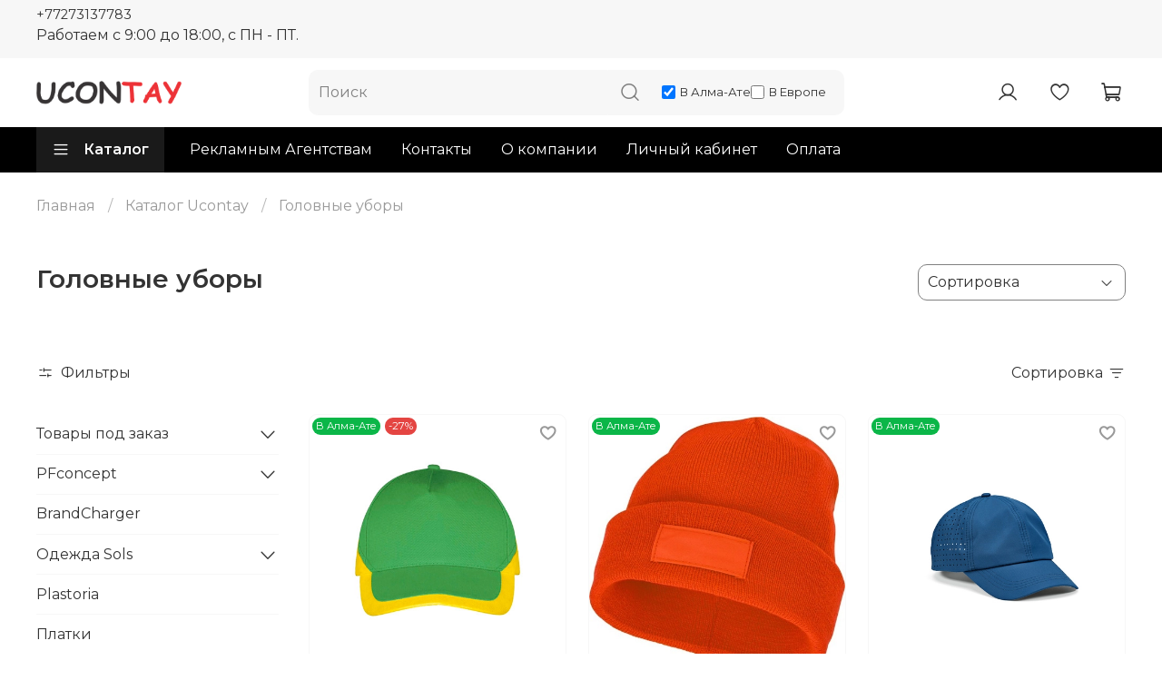

--- FILE ---
content_type: text/html; charset=utf-8
request_url: https://ucontay.kz/collection/golovnye-ubory-3
body_size: 82786
content:
<!DOCTYPE html>
<html
  style="
    --color-btn-bg:#0BB648;
--color-btn-bg-is-dark:true;
--bg:#ffffff;
--bg-is-dark:false;

--color-text: var(--color-text-dark);
--color-text-minor-shade: var(--color-text-dark-minor-shade);
--color-text-major-shade: var(--color-text-dark-major-shade);
--color-text-half-shade: var(--color-text-dark-half-shade);

--color-notice-warning-is-dark:false;
--color-notice-success-is-dark:false;
--color-notice-error-is-dark:false;
--color-notice-info-is-dark:false;
--color-form-controls-bg:var(--bg);
--color-form-controls-bg-disabled:var(--bg-minor-shade);
--color-form-controls-border-color:var(--bg-half-shade);
--color-form-controls-color:var(--color-text);
--is-editor:false;


  "
  >
  <head><meta data-config="{&quot;collection_products_count&quot;:23}" name="page-config" content="" /><meta data-config="{&quot;money_with_currency_format&quot;:{&quot;delimiter&quot;:&quot; &quot;,&quot;separator&quot;:&quot;.&quot;,&quot;format&quot;:&quot;%n %u&quot;,&quot;unit&quot;:&quot;тг.&quot;,&quot;show_price_without_cents&quot;:1},&quot;currency_code&quot;:&quot;KZT&quot;,&quot;currency_iso_code&quot;:&quot;KZT&quot;,&quot;default_currency&quot;:{&quot;title&quot;:&quot;Казахстанский тенге&quot;,&quot;code&quot;:&quot;KZT&quot;,&quot;rate&quot;:&quot;0.152558&quot;,&quot;format_string&quot;:&quot;%n %u&quot;,&quot;unit&quot;:&quot;тг.&quot;,&quot;price_separator&quot;:&quot;&quot;,&quot;is_default&quot;:true,&quot;price_delimiter&quot;:&quot;&quot;,&quot;show_price_with_delimiter&quot;:true,&quot;show_price_without_cents&quot;:true},&quot;facebook&quot;:{&quot;pixelActive&quot;:false,&quot;currency_code&quot;:&quot;KZT&quot;,&quot;use_variants&quot;:null},&quot;vk&quot;:{&quot;pixel_active&quot;:null,&quot;price_list_id&quot;:null},&quot;new_ya_metrika&quot;:true,&quot;ecommerce_data_container&quot;:&quot;dataLayer&quot;,&quot;common_js_version&quot;:null,&quot;vue_ui_version&quot;:null,&quot;feedback_captcha_enabled&quot;:true,&quot;account_id&quot;:744211,&quot;hide_items_out_of_stock&quot;:false,&quot;forbid_order_over_existing&quot;:false,&quot;minimum_items_price&quot;:2000,&quot;enable_comparison&quot;:true,&quot;locale&quot;:&quot;ru&quot;,&quot;client_group&quot;:null,&quot;consent_to_personal_data&quot;:{&quot;active&quot;:false,&quot;obligatory&quot;:true,&quot;description&quot;:&quot;Настоящим подтверждаю, что я ознакомлен и согласен с условиями \u003ca href=&#39;/page/oferta&#39; target=&#39;blank&#39;\u003eоферты и политики конфиденциальности\u003c/a\u003e.&quot;},&quot;recaptcha_key&quot;:&quot;6LfXhUEmAAAAAOGNQm5_a2Ach-HWlFKD3Sq7vfFj&quot;,&quot;recaptcha_key_v3&quot;:&quot;6LcZi0EmAAAAAPNov8uGBKSHCvBArp9oO15qAhXa&quot;,&quot;yandex_captcha_key&quot;:&quot;ysc1_ec1ApqrRlTZTXotpTnO8PmXe2ISPHxsd9MO3y0rye822b9d2&quot;,&quot;checkout_float_order_content_block&quot;:true,&quot;available_products_characteristics_ids&quot;:null,&quot;sber_id_app_id&quot;:&quot;5b5a3c11-72e5-4871-8649-4cdbab3ba9a4&quot;,&quot;theme_generation&quot;:4,&quot;quick_checkout_captcha_enabled&quot;:false,&quot;max_order_lines_count&quot;:500,&quot;sber_bnpl_min_amount&quot;:1000,&quot;sber_bnpl_max_amount&quot;:150000,&quot;counter_settings&quot;:{&quot;data_layer_name&quot;:&quot;dataLayer&quot;,&quot;new_counters_setup&quot;:false,&quot;add_to_cart_event&quot;:true,&quot;remove_from_cart_event&quot;:true,&quot;add_to_wishlist_event&quot;:true},&quot;site_setting&quot;:{&quot;show_cart_button&quot;:true,&quot;show_service_button&quot;:false,&quot;show_marketplace_button&quot;:false,&quot;show_quick_checkout_button&quot;:false},&quot;warehouses&quot;:[{&quot;id&quot;:4102241,&quot;title&quot;:&quot;Основной склад&quot;,&quot;array_index&quot;:0}],&quot;captcha_type&quot;:&quot;google&quot;,&quot;human_readable_urls&quot;:false}" name="shop-config" content="" /><meta name='js-evnvironment' content='production' /><meta name='default-locale' content='ru' /><meta name='insales-redefined-api-methods' content="[]" />
<!--InsalesCounter -->
<script type="text/javascript">
(function() {
  if (typeof window.__insalesCounterId !== 'undefined') {
    return;
  }

  try {
    Object.defineProperty(window, '__insalesCounterId', {
      value: 744211,
      writable: true,
      configurable: true
    });
  } catch (e) {
    console.error('InsalesCounter: Failed to define property, using fallback:', e);
    window.__insalesCounterId = 744211;
  }

  if (typeof window.__insalesCounterId === 'undefined') {
    console.error('InsalesCounter: Failed to set counter ID');
    return;
  }

  let script = document.createElement('script');
  script.async = true;
  script.src = '/javascripts/insales_counter.js?7';
  let firstScript = document.getElementsByTagName('script')[0];
  firstScript.parentNode.insertBefore(script, firstScript);
})();
</script>
<!-- /InsalesCounter -->
      <script>gtmDataLayer = []; </script>
      <!-- Google Tag Manager -->
      <script>(function(w,d,s,l,i){w[l]=w[l]||[];w[l].push({'gtm.start':
      new Date().getTime(),event:'gtm.js'});var f=d.getElementsByTagName(s)[0],
      j=d.createElement(s),dl=l!='dataLayer'?'&l='+l:'';j.async=true;j.src=
      'https://www.googletagmanager.com/gtm.js?id='+i+dl;f.parentNode.insertBefore(j,f);
      })(window,document,'script','gtmDataLayer','GTM-MCFR3KZ');
      </script>
      <!-- End Google Tag Manager -->
    <script type="text/javascript">
      (function() {
          (function() { var d=document; var s = d.createElement('script');
  s.type = 'text/javascript'; s.async = true;
  s.src = '//code.jivosite.com/widget/lD6GWJfMFY'; d.head.appendChild(s); })();

      })();
    </script>

    <!-- meta -->
<meta charset="UTF-8"><title>Головные уборы – купить по лучшей цене | Ucontay в Алматы</title><meta name="description" content="Предлагаем купить Головные уборы в широком ассортименте со склада Алматы.
Товаров в каталоге: 23.
Низкие цены. Быстрая доставка. ☎️ +7 (727) 313 77 83
">
<meta data-config="{&quot;static-versioned&quot;: &quot;1.38&quot;}" name="theme-meta-data" content="">

<script type="application/ld+json">
{
	"@context": "https://schema.org",
	"@type": "BreadcrumbList",
	"itemListElement": [
	{
		"@type": "ListItem",
		"position": 1,
		"name": "Главная",
		"item": "https://ucontay.kz"
	},{
							"@type": "ListItem",
							"position": 2,
							"name": "Каталог Ucontay",
							"item": "https://ucontay.kz/collection/Katalog-Ucontay"
						},{
							"@type": "ListItem",
							"position": 3,
							"name": "Головные уборы",
							"item": "https://ucontay.kz/collection/golovnye-ubory-3"
						}]
}</script>



<meta name="robots" content="index,follow">
<meta http-equiv="X-UA-Compatible" content="IE=edge,chrome=1">
<meta name="viewport" content="width=device-width, initial-scale=1.0">
<meta name="SKYPE_TOOLBAR" content="SKYPE_TOOLBAR_PARSER_COMPATIBLE">
<meta name="format-detection" content="telephone=no">



<!-- Yandex.Metrika counter -->
<script type="text/javascript" >
   (function(m,e,t,r,i,k,a){m[i]=m[i]||function(){(m[i].a=m[i].a||[]).push(arguments)};
   m[i].l=1*new Date();k=e.createElement(t),a=e.getElementsByTagName(t)[0],k.async=1,k.src=r,a.parentNode.insertBefore(k,a)})
   (window, document, "script", "https://mc.yandex.ru/metrika/tag.js", "ym");

   ym(66779041, "init", {
        clickmap:true,
        trackLinks:true,
        accurateTrackBounce:true
   });
</script>
<noscript><div><img src="https://mc.yandex.ru/watch/66779041" style="position:absolute; left:-9999px;" alt="" /></div></noscript>
<!-- /Yandex.Metrika counter -->

<!-- canonical url--><link rel="canonical" href="https://ucontay.kz/collection/golovnye-ubory-3">

<!-- rss feed-->
  
    <meta property="og:title" content="Головные уборы">
  
  
  <meta property="og:type" content="website">
  <meta property="og:url" content="https://ucontay.kz/collection/golovnye-ubory-3">




<!-- icons-->
<!-- icons-->
      
      <link rel="icon" type="image/png" href="https://static.insales-cdn.com/files/1/2367/37169471/original/favicon.png">
      <link rel="icon" type="image/png" sizes="16x16" href="https://static.insales-cdn.com/r/TcXyOe9vR4E/rs:fill-down:16:16:1/q:100/plain/files/1/2367/37169471/original/favicon.png@png">
      <link rel="icon" type="image/png" sizes="32x32" href="https://static.insales-cdn.com/r/5kH8Rf7C-UU/rs:fill-down:32:32:1/q:100/plain/files/1/2367/37169471/original/favicon.png@png">
      <link rel="icon" type="image/png" sizes="48x48" href="https://static.insales-cdn.com/r/9HarlpNFg4A/rs:fill-down:48:48:1/q:100/plain/files/1/2367/37169471/original/favicon.png@png">
      <link rel="apple-touch-icon-precomposed" sizes="180x180" href="https://static.insales-cdn.com/r/6Gf2CmCfvIs/rs:fill-down:180:180:1/q:100/plain/files/1/2367/37169471/original/favicon.png@png">
      <link rel="apple-touch-icon-precomposed" sizes="167x167" href="https://static.insales-cdn.com/r/yWrkblRhAPQ/rs:fill-down:167:167:1/q:100/plain/files/1/2367/37169471/original/favicon.png@png">
      <link rel="apple-touch-icon-precomposed" sizes="152x152" href="https://static.insales-cdn.com/r/b2iiXxORn6E/rs:fill-down:152:152:1/q:100/plain/files/1/2367/37169471/original/favicon.png@png">
      <link rel="apple-touch-icon-precomposed" sizes="120x120" href="https://static.insales-cdn.com/r/nZkjRUwUI7Q/rs:fill-down:120:120:1/q:100/plain/files/1/2367/37169471/original/favicon.png@png">
      <link rel="apple-touch-icon-precomposed" sizes="76x76" href="https://static.insales-cdn.com/r/hIb-_nj6AGQ/rs:fill-down:76:76:1/q:100/plain/files/1/2367/37169471/original/favicon.png@png">
      <link rel="apple-touch-icon" href="https://static.insales-cdn.com/files/1/2367/37169471/original/favicon.png"><meta name="msapplication-TileColor" content="#0BB648">
  <meta name="msapplication-TileImage" content="https://static.insales-cdn.com/r/1hmqP0tc2lY/rs:fill-down:144:144:1/q:100/plain/files/1/2367/37169471/original/favicon.png@png"><style media="screen">
  @supports (content-visibility: hidden) {
    body:not(.settings_loaded) {
      content-visibility: hidden;
    }
  }
  @supports not (content-visibility: hidden) {
    body:not(.settings_loaded) {
      visibility: hidden;
    }
  }
</style>

  </head>
  <body data-multi-lang="false" data-theme-template="collection" data-sidebar-type="normal" data-sidebar-position="left">
<!-- Yandex.Metrika counter -->
<script type="text/javascript" >
   (function(m,e,t,r,i,k,a){m[i]=m[i]||function(){(m[i].a=m[i].a||[]).push(arguments)};
   m[i].l=1*new Date();k=e.createElement(t),a=e.getElementsByTagName(t)[0],k.async=1,k.src=r,a.parentNode.insertBefore(k,a)})
   (window, document, "script", "https://mc.yandex.ru/metrika/tag.js", "ym");

   ym(66808765, "init", {
        webvisor:true,
        ecommerce:dataLayer,
        clickmap:true,
        trackLinks:true,
        accurateTrackBounce:true
   });
</script>
<script type="text/javascript">
  window.dataLayer = window.dataLayer || [];
  window.dataLayer.push({});
</script>
<noscript><div><img src="https://mc.yandex.ru/watch/66808765" style="position:absolute; left:-9999px;" alt="" /></div></noscript>
<!-- /Yandex.Metrika counter -->

    <div class="preloader">
      <div class="lds-ellipsis"><div></div><div></div><div></div><div></div></div>
    </div>
    <noscript>
<div class="njs-alert-overlay">
  <div class="njs-alert-wrapper">
    <div class="njs-alert">
      <p></p>
    </div>
  </div>
</div>
</noscript>

    <div class="page_layout page_layout_normal_left page_layout_section_top">
      <header>
      
        <div
  class="layout widget-type_widget_v4_header_5_ca67162ed0b8996be4f843b5f8a1cdd9"
  style="--logo-img:'https://static.insales-cdn.com/files/1/2366/37169470/original/Ucontay_1.png'; --logo-max-width:160px; --live-search:false; --hide-search:false; --hide-language:true; --hide-personal:false; --hide-compare:true; --hide-favorite:false; --hide-menu-photo:false; --hide-counts:false; --bage-bg:#666463; --bage-bg-is-dark:true; --bage-bg-minor-shade:#747372; --bage-bg-minor-shade-is-dark:true; --bage-bg-major-shade:#848281; --bage-bg-major-shade-is-dark:true; --bage-bg-half-shade:#b2b1b0; --bage-bg-half-shade-is-light:true; --bg-bottom:#000000; --bg-bottom-is-dark:true; --bg-bottom-minor-shade:#1a1a1a; --bg-bottom-minor-shade-is-dark:true; --bg-bottom-major-shade:#333333; --bg-bottom-major-shade-is-dark:true; --bg-bottom-half-shade:#808080; --bg-bottom-half-shade-is-dark:true; --bg:#FFFFFF; --bg-is-light:true; --bg-minor-shade:#f7f7f7; --bg-minor-shade-is-light:true; --bg-major-shade:#ededed; --bg-major-shade-is-light:true; --bg-half-shade:#808080; --bg-half-shade-is-dark:true; --header-wide-bg:true; --menu-grid-list-min-width:150px; --subcollections-items-limit:1; --menu-grid-list-row-gap:2rem; --menu-grid-list-column-gap:0rem; --img-border-radius:30px; --menu-img-ratio:1.9; --menu-img-fit:contain; --header-top-pt:0.5vw; --header-top-pb:1vw; --header-main-pt:1vw; --header-main-pb:1vw; --header-wide-content:false; --hide-desktop:false; --hide-mobile:false;"
  data-widget-drop-item-id="229401913"
  
  >
  <div class="layout__content">
    






<div class="header header_no-languages" >
  <div class="header__mobile-head">
    <div class="header__mobile-head-content">
      <button type="button" class="button button_size-l header__hide-mobile-menu-btn js-hide-mobile-menu">
        <span class="icon icon-times"></span>
      </button>

      
    </div>
  </div>

  <div class="header__content">
    <div class="header-part-top">
      <div class="header-part-top__inner">
        <div class="header__area-menu">
          <div class="header__menu-title">
            Информация
          </div>
          <ul class="header__menu js-cut-list" data-navigation data-menu-handle="footer-menu-1">
            
          </ul>
        </div>

        <div class="header__area-text">
          
          <div class="header__work-time">Работаем с 9:00 до 18:00, с ПН - ПТ.</div>
          
        </div>

        <div class="header__area-contacts">
          

<div class="header__phone">
  <a class="header__phone-value"
    href="tel:+77273137783">+77273137783</a>
</div>



        </div>


        


      </div>
    </div>

    <div class="header-part-main">
      <div class="header-part-main__inner">
        <div class="header__area-logo">
          
  
    
      <a href=" / " class="header__logo">
        <img src="https://static.insales-cdn.com/files/1/2366/37169470/original/Ucontay_1.png" alt="Ucontay" title="Ucontay">
      </a>
    
  

        </div>

        

        
        <div class="header__area-search">
          <div class="header__search">
            <form action="/collection/all" method="get" class="header__search-form">
              <input type="text" autocomplete="off" class="js-search-q form-control form-control_size-l header__search-field"
                name="q" value="" placeholder="Поиск"  />
              <button type="submit" class="button button_size-l header__search-btn">
                <span class="icon icon-search"></span>
              </button>
              <input type="hidden" name="lang" value="ru">
              <div class="header__search__results" data-search-result></div>
              <div class="checkbox-block">
                <label>
                  <input type="checkbox" class="js-location-checkbox" value="113475444" checked> В Алма-Ате
                </label>
                <label>
                  <input type="checkbox" class="js-location-checkbox" value="108951931"> В Европе
                </label>
              </div>
            </form>
            <button type="button" class="button button_size-l header__search-mobile-btn js-show-mobile-search">
              <span class="icon icon-search _show"></span>
              <span class="icon icon-times _hide"></span>
            </button>
          </div>
        </div>

        <div class="header__area-controls">
          
          <a href="/client_account/orders" class="header__control-btn header__cabinet">
            <span class="icon icon-user"></span>
          </a>
          

          

          
          <a href="/favorites" class="header__control-btn header__favorite" data-bage-count="0">
            <span class="icon icon-favorites">
              <span class="header__control-bage" data-ui-favorites-counter>0</span>
            </span>
          </a>
          

          
            <a href="/cart_items" class="header__control-btn header__cart" data-bage-count="0">
              <span class="icon icon-cart">
                <span class="header__control-bage" data-cart-positions-count></span>
              </span>
              <span class="header__control-text" data-cart-total-price></span>
            </a>
          
        </div>
      </div>

      

      

      <div class="header__collections">
        <div class="header__collections-content">
          <div class="header__collections-head">Каталог</div>
          <ul class="grid-list header__collections-menu" data-navigation
            data-subcollections-items-limit=1>
            
            
            
            

            <li class="header__collections-item is-level-1" data-navigation-item>
              

              <div class="header__collections-controls">
                
                

                
                <a href="/collection/tovary-pod-zakaz" class="img-ratio img-fit header__collections-photo">
                  <div class="img-ratio__inner">
                    

                    
                    <picture>
                      <source data-srcset="https://static.insales-cdn.com/r/6Z5HTU7DTvA/rs:fit:500:500:1/plain/images/collections/1/2999/93498295/2649244.png@webp" type="image/webp"
                        class="lazyload">
                      <img data-src="https://static.insales-cdn.com/r/NQIW0MIryng/rs:fit:500:500:1/plain/images/collections/1/2999/93498295/2649244.png@png" class="lazyload" alt="2649244.png">
                    </picture>
                    
                  </div>
                </a>
                
                <a href="/collection/tovary-pod-zakaz" class="header__collections-link"
                  data-navigation-link="/collection/tovary-pod-zakaz">
                  Товары под заказ
                </a>

                
                <button class="header__collections-show-submenu-btn js-show-mobile-submenu" type="button">
                  <span class="icon icon-angle-down"></span>
                </button>
                
              </div>

              
              <ul class="header__collections-submenu" data-navigation-submenu>
                
                <li class="header__collections-item "
                  data-navigation-item>
                  <div class="header__collections-controls">
                    <a href="/collection/sols" class="header__collections-link"
                      data-navigation-link="/collection/sols">
                      Sol`s

                      
                        
                      

                    </a>
                  </div>
                </li>
                
                <li class="header__collections-item is-hide"
                  data-navigation-item>
                  <div class="header__collections-controls">
                    <a href="/collection/stricker" class="header__collections-link"
                      data-navigation-link="/collection/stricker">
                      STRICKER

                      
                        
                      

                    </a>
                  </div>
                </li>
                
                <li class="header__collections-item is-hide"
                  data-navigation-item>
                  <div class="header__collections-controls">
                    <a href="/collection/tops" class="header__collections-link"
                      data-navigation-link="/collection/tops">
                      TOPS

                      
                        
                      

                    </a>
                  </div>
                </li>
                
                <li class="header__collections-item is-hide"
                  data-navigation-item>
                  <div class="header__collections-controls">
                    <a href="/collection/plastoria-order" class="header__collections-link"
                      data-navigation-link="/collection/plastoria-order">
                      Plastoria

                      
                        
                      

                    </a>
                  </div>
                </li>
                
              </ul>
              <div
                class="header__collections-show-more is-show">
                <span class="button-link header__collections-show-more-link js-show-more-subcollections">
                  <span class="header__collections-show-more-text-show">Показать все</span>
                  <span class="header__collections-show-more-text-hide">Скрыть</span>
                  <span class="icon icon-angle-down"></span>
                </span>
              </div>
              
            </li>
            
            

            <li class="header__collections-item is-level-1" data-navigation-item>
              

              <div class="header__collections-controls">
                
                

                
                <a href="/collection/pfconcept" class="img-ratio img-fit header__collections-photo">
                  <div class="img-ratio__inner">
                    

                    
                    <picture>
                      <source data-srcset="https://static.insales-cdn.com/r/8GNbrItXV_Q/rs:fit:500:500:1/plain/images/collections/1/295/90538279/PF-300-X-150.jpg@webp" type="image/webp"
                        class="lazyload">
                      <img data-src="https://static.insales-cdn.com/r/xBlYGW37aBg/rs:fit:500:500:1/plain/images/collections/1/295/90538279/PF-300-X-150.jpg@jpg" class="lazyload" alt="PF-300-X-150.jpg">
                    </picture>
                    
                  </div>
                </a>
                
                <a href="/collection/pfconcept" class="header__collections-link"
                  data-navigation-link="/collection/pfconcept">
                  PFconcept
                </a>

                
                <button class="header__collections-show-submenu-btn js-show-mobile-submenu" type="button">
                  <span class="icon icon-angle-down"></span>
                </button>
                
              </div>

              
              <ul class="header__collections-submenu" data-navigation-submenu>
                
                <li class="header__collections-item "
                  data-navigation-item>
                  <div class="header__collections-controls">
                    <a href="/collection/posuda-dlya-napitkov" class="header__collections-link"
                      data-navigation-link="/collection/posuda-dlya-napitkov">
                      Посуда для напитков

                      
                        
                      

                    </a>
                  </div>
                </li>
                
                <li class="header__collections-item is-hide"
                  data-navigation-item>
                  <div class="header__collections-controls">
                    <a href="/collection/odezhda" class="header__collections-link"
                      data-navigation-link="/collection/odezhda">
                      Одежда

                      
                        
                      

                    </a>
                  </div>
                </li>
                
                <li class="header__collections-item is-hide"
                  data-navigation-item>
                  <div class="header__collections-controls">
                    <a href="/collection/sport-i-otdyh" class="header__collections-link"
                      data-navigation-link="/collection/sport-i-otdyh">
                      Спорт и отдых

                      
                        
                      

                    </a>
                  </div>
                </li>
                
                <li class="header__collections-item is-hide"
                  data-navigation-item>
                  <div class="header__collections-controls">
                    <a href="/collection/domashnyaya-utvar" class="header__collections-link"
                      data-navigation-link="/collection/domashnyaya-utvar">
                      Домашняя утварь

                      
                        
                      

                    </a>
                  </div>
                </li>
                
                <li class="header__collections-item is-hide"
                  data-navigation-item>
                  <div class="header__collections-controls">
                    <a href="/collection/sumki-2" class="header__collections-link"
                      data-navigation-link="/collection/sumki-2">
                      Сумки

                      
                        
                      

                    </a>
                  </div>
                </li>
                
                <li class="header__collections-item is-hide"
                  data-navigation-item>
                  <div class="header__collections-controls">
                    <a href="/collection/zonty-3" class="header__collections-link"
                      data-navigation-link="/collection/zonty-3">
                      Зонты

                      
                        
                      

                    </a>
                  </div>
                </li>
                
                <li class="header__collections-item is-hide"
                  data-navigation-item>
                  <div class="header__collections-controls">
                    <a href="/collection/zdorovie-i-lichnaya-gigiena" class="header__collections-link"
                      data-navigation-link="/collection/zdorovie-i-lichnaya-gigiena">
                      Здоровье и личная гигиена

                      
                        
                      

                    </a>
                  </div>
                </li>
                
                <li class="header__collections-item is-hide"
                  data-navigation-item>
                  <div class="header__collections-controls">
                    <a href="/collection/suveniry" class="header__collections-link"
                      data-navigation-link="/collection/suveniry">
                      Сувениры

                      
                        
                      

                    </a>
                  </div>
                </li>
                
                <li class="header__collections-item is-hide"
                  data-navigation-item>
                  <div class="header__collections-controls">
                    <a href="/collection/instrumenty-i-avtomobilnye-aksessuary" class="header__collections-link"
                      data-navigation-link="/collection/instrumenty-i-avtomobilnye-aksessuary">
                      Инструменты и автомобильные аксессуары

                      
                        
                      

                    </a>
                  </div>
                </li>
                
                <li class="header__collections-item is-hide"
                  data-navigation-item>
                  <div class="header__collections-controls">
                    <a href="/collection/ofis-3" class="header__collections-link"
                      data-navigation-link="/collection/ofis-3">
                      Офис

                      
                        
                      

                    </a>
                  </div>
                </li>
                
                <li class="header__collections-item is-hide"
                  data-navigation-item>
                  <div class="header__collections-controls">
                    <a href="/collection/igry-i-igrushki" class="header__collections-link"
                      data-navigation-link="/collection/igry-i-igrushki">
                      Игры и игрушки

                      
                        
                      

                    </a>
                  </div>
                </li>
                
                <li class="header__collections-item is-hide"
                  data-navigation-item>
                  <div class="header__collections-controls">
                    <a href="/collection/ruchki-i-pishuschie-prinadlezhnosti" class="header__collections-link"
                      data-navigation-link="/collection/ruchki-i-pishuschie-prinadlezhnosti">
                      Ручки и пишущие принадлежности

                      
                        
                      

                    </a>
                  </div>
                </li>
                
                <li class="header__collections-item is-hide"
                  data-navigation-item>
                  <div class="header__collections-controls">
                    <a href="/collection/tehnologiya" class="header__collections-link"
                      data-navigation-link="/collection/tehnologiya">
                      Технология

                      
                        
                      

                    </a>
                  </div>
                </li>
                
                <li class="header__collections-item is-hide"
                  data-navigation-item>
                  <div class="header__collections-controls">
                    <a href="/collection/bumaga-printovannye-izdeliya-iz-bumagi" class="header__collections-link"
                      data-navigation-link="/collection/bumaga-printovannye-izdeliya-iz-bumagi">
                      Бумага (принтованные изделия из бумаги)

                      
                        
                      

                    </a>
                  </div>
                </li>
                
              </ul>
              <div
                class="header__collections-show-more is-show">
                <span class="button-link header__collections-show-more-link js-show-more-subcollections">
                  <span class="header__collections-show-more-text-show">Показать все</span>
                  <span class="header__collections-show-more-text-hide">Скрыть</span>
                  <span class="icon icon-angle-down"></span>
                </span>
              </div>
              
            </li>
            
            

            <li class="header__collections-item is-level-1" data-navigation-item>
              

              <div class="header__collections-controls">
                
                

                
                <a href="/collection/brandcharger" class="img-ratio img-fit header__collections-photo">
                  <div class="img-ratio__inner">
                    

                    
                    <picture>
                      <source data-srcset="https://static.insales-cdn.com/r/ICJ4yimA6VU/rs:fit:500:500:1/plain/images/collections/1/5905/96671505/Brandcharger_Corporate_Gifts_-_Create_to_inspire.png@webp" type="image/webp"
                        class="lazyload">
                      <img data-src="https://static.insales-cdn.com/r/TjkWWWZSplo/rs:fit:500:500:1/plain/images/collections/1/5905/96671505/Brandcharger_Corporate_Gifts_-_Create_to_inspire.png@png" class="lazyload" alt="Brandcharger_Corporate_Gifts_-_Create_to_inspire.png">
                    </picture>
                    
                  </div>
                </a>
                
                <a href="/collection/brandcharger" class="header__collections-link"
                  data-navigation-link="/collection/brandcharger">
                  BrandCharger
                </a>

                
              </div>

              
            </li>
            
            

            <li class="header__collections-item is-level-1" data-navigation-item>
              

              <div class="header__collections-controls">
                
                

                
                <a href="/collection/tekstil-sols" class="img-ratio img-fit header__collections-photo">
                  <div class="img-ratio__inner">
                    

                    
                    <picture>
                      <source data-srcset="https://static.insales-cdn.com/r/ANi50ttsSjs/rs:fit:500:500:1/plain/images/collections/1/6770/27122290/SOLS_logo_vecto.png@webp" type="image/webp"
                        class="lazyload">
                      <img data-src="https://static.insales-cdn.com/r/lhNevumT974/rs:fit:500:500:1/plain/images/collections/1/6770/27122290/SOLS_logo_vecto.png@png" class="lazyload" alt="SOLS_logo_vecto.png">
                    </picture>
                    
                  </div>
                </a>
                
                <a href="/collection/tekstil-sols" class="header__collections-link"
                  data-navigation-link="/collection/tekstil-sols">
                  Одежда Sols
                </a>

                
                <button class="header__collections-show-submenu-btn js-show-mobile-submenu" type="button">
                  <span class="icon icon-angle-down"></span>
                </button>
                
              </div>

              
              <ul class="header__collections-submenu" data-navigation-submenu>
                
                <li class="header__collections-item "
                  data-navigation-item>
                  <div class="header__collections-controls">
                    <a href="/collection/odezhda-i-aksessuary" class="header__collections-link"
                      data-navigation-link="/collection/odezhda-i-aksessuary">
                      Головные уборы

                      
                        
                          <span class="header__collections-item-count">23</span>
                        
                      

                    </a>
                  </div>
                </li>
                
                <li class="header__collections-item is-hide"
                  data-navigation-item>
                  <div class="header__collections-controls">
                    <a href="/collection/futbolki-2" class="header__collections-link"
                      data-navigation-link="/collection/futbolki-2">
                      Футболки

                      
                        
                          <span class="header__collections-item-count">6</span>
                        
                      

                    </a>
                  </div>
                </li>
                
                <li class="header__collections-item is-hide"
                  data-navigation-item>
                  <div class="header__collections-controls">
                    <a href="/collection/polo-2" class="header__collections-link"
                      data-navigation-link="/collection/polo-2">
                      Поло

                      
                        
                          <span class="header__collections-item-count">15</span>
                        
                      

                    </a>
                  </div>
                </li>
                
                <li class="header__collections-item is-hide"
                  data-navigation-item>
                  <div class="header__collections-controls">
                    <a href="/collection/vetrovki-2" class="header__collections-link"
                      data-navigation-link="/collection/vetrovki-2">
                      Ветровки

                      
                        
                          <span class="header__collections-item-count">2</span>
                        
                      

                    </a>
                  </div>
                </li>
                
                <li class="header__collections-item is-hide"
                  data-navigation-item>
                  <div class="header__collections-controls">
                    <a href="/collection/tolstovki-3" class="header__collections-link"
                      data-navigation-link="/collection/tolstovki-3">
                      Толстовки

                      
                        
                          <span class="header__collections-item-count">19</span>
                        
                      

                    </a>
                  </div>
                </li>
                
                <li class="header__collections-item is-hide"
                  data-navigation-item>
                  <div class="header__collections-controls">
                    <a href="/collection/zhilety-3" class="header__collections-link"
                      data-navigation-link="/collection/zhilety-3">
                      Жилеты

                      
                        
                          <span class="header__collections-item-count">9</span>
                        
                      

                    </a>
                  </div>
                </li>
                
              </ul>
              <div
                class="header__collections-show-more is-show">
                <span class="button-link header__collections-show-more-link js-show-more-subcollections">
                  <span class="header__collections-show-more-text-show">Показать все</span>
                  <span class="header__collections-show-more-text-hide">Скрыть</span>
                  <span class="icon icon-angle-down"></span>
                </span>
              </div>
              
            </li>
            
            

            <li class="header__collections-item is-level-1" data-navigation-item>
              

              <div class="header__collections-controls">
                
                

                
                <a href="/collection/plastoria" class="img-ratio img-fit header__collections-photo">
                  <div class="img-ratio__inner">
                    

                    
                    <picture>
                      <source data-srcset="https://static.insales-cdn.com/r/BJ_qXNVfGgc/rs:fit:500:500:1/plain/images/collections/1/5641/95589897/%D0%91%D0%B5%D0%B7%D1%8B%D0%BC%D1%8F%D0%BD%D0%BD%D1%8B%D0%B8%CC%86-2.jpg@webp" type="image/webp"
                        class="lazyload">
                      <img data-src="https://static.insales-cdn.com/r/5VrRM9Gy_1c/rs:fit:500:500:1/plain/images/collections/1/5641/95589897/%D0%91%D0%B5%D0%B7%D1%8B%D0%BC%D1%8F%D0%BD%D0%BD%D1%8B%D0%B8%CC%86-2.jpg@jpg" class="lazyload" alt="Безымянный-2.jpg">
                    </picture>
                    
                  </div>
                </a>
                
                <a href="/collection/plastoria" class="header__collections-link"
                  data-navigation-link="/collection/plastoria">
                  Plastoria
                </a>

                
              </div>

              
            </li>
            
            

            <li class="header__collections-item is-level-1" data-navigation-item>
              

              <div class="header__collections-controls">
                
                

                
                <a href="/collection/platki" class="img-ratio img-fit header__collections-photo">
                  <div class="img-ratio__inner">
                    

                    
                    <picture>
                      <source data-srcset="https://static.insales-cdn.com/r/Fa9OkNpdB_c/rs:fit:500:500:1/plain/images/products/1/361/952885609/CFL333.jpg@webp" type="image/webp"
                        class="lazyload">
                      <img data-src="https://static.insales-cdn.com/r/xCUmCTuADGY/rs:fit:500:500:1/plain/images/products/1/361/952885609/CFL333.jpg@jpg" class="lazyload" alt="Платки">
                    </picture>
                    
                  </div>
                </a>
                
                <a href="/collection/platki" class="header__collections-link"
                  data-navigation-link="/collection/platki">
                  Платки
                </a>

                
              </div>

              
            </li>
            
            

            <li class="header__collections-item is-level-1" data-navigation-item>
              

              <div class="header__collections-controls">
                
                

                
                <a href="/collection/oazis" class="img-ratio img-fit header__collections-photo">
                  <div class="img-ratio__inner">
                    

                    
                    <picture>
                      <source data-srcset="https://static.insales-cdn.com/r/0fn6yy-UlQQ/rs:fit:500:500:1/plain/images/collections/1/5177/96678969/Oasis.png@webp" type="image/webp"
                        class="lazyload">
                      <img data-src="https://static.insales-cdn.com/r/rHYtQV7lB9M/rs:fit:500:500:1/plain/images/collections/1/5177/96678969/Oasis.png@png" class="lazyload" alt="Oasis.png">
                    </picture>
                    
                  </div>
                </a>
                
                <a href="/collection/oazis" class="header__collections-link"
                  data-navigation-link="/collection/oazis">
                  Оазис
                </a>

                
              </div>

              
            </li>
            
            

            <li class="header__collections-item is-level-1" data-navigation-item>
              

              <div class="header__collections-controls">
                
                

                
                <a href="/collection/korin" class="img-ratio img-fit header__collections-photo">
                  <div class="img-ratio__inner">
                    

                    
                    <picture>
                      <source data-srcset="https://static.insales-cdn.com/r/mZxj5vXypRA/rs:fit:500:500:1/plain/images/collections/1/4754/93713042/%D0%A1%D0%BD%D0%B8%D0%BC%D0%BE%D0%BA_%D1%8D%D0%BA%D1%80%D0%B0%D0%BD%D0%B0_2025-05-11_%D0%B2_22.19.40.png@webp" type="image/webp"
                        class="lazyload">
                      <img data-src="https://static.insales-cdn.com/r/zMnbOjmbM44/rs:fit:500:500:1/plain/images/collections/1/4754/93713042/%D0%A1%D0%BD%D0%B8%D0%BC%D0%BE%D0%BA_%D1%8D%D0%BA%D1%80%D0%B0%D0%BD%D0%B0_2025-05-11_%D0%B2_22.19.40.png@png" class="lazyload" alt="Снимок_экрана_2025-05-11_в_22.19.40.png">
                    </picture>
                    
                  </div>
                </a>
                
                <a href="/collection/korin" class="header__collections-link"
                  data-navigation-link="/collection/korin">
                  KORIN
                </a>

                
              </div>

              
            </li>
            
            

            <li class="header__collections-item is-level-1" data-navigation-item>
              

              <div class="header__collections-controls">
                
                

                
                <a href="/collection/elektronika" class="img-ratio img-fit header__collections-photo">
                  <div class="img-ratio__inner">
                    

                    
                    <picture>
                      <source data-srcset="https://static.insales-cdn.com/r/k6Nstd6OOCg/rs:fit:500:500:1/plain/images/collections/1/4432/46190928/MO9390-06_1_.jpg@webp" type="image/webp"
                        class="lazyload">
                      <img data-src="https://static.insales-cdn.com/r/1N3-69ESFlg/rs:fit:500:500:1/plain/images/collections/1/4432/46190928/MO9390-06_1_.jpg@jpg" class="lazyload" alt="MO9390-06_1_.jpg">
                    </picture>
                    
                  </div>
                </a>
                
                <a href="/collection/elektronika" class="header__collections-link"
                  data-navigation-link="/collection/elektronika">
                  Электроника
                </a>

                
                <button class="header__collections-show-submenu-btn js-show-mobile-submenu" type="button">
                  <span class="icon icon-angle-down"></span>
                </button>
                
              </div>

              
              <ul class="header__collections-submenu" data-navigation-submenu>
                
                <li class="header__collections-item "
                  data-navigation-item>
                  <div class="header__collections-controls">
                    <a href="/collection/vneshnie-akkumulyatory-i-fleshki" class="header__collections-link"
                      data-navigation-link="/collection/vneshnie-akkumulyatory-i-fleshki">
                      Внешние аккумуляторы

                      
                        
                          <span class="header__collections-item-count">11</span>
                        
                      

                    </a>
                  </div>
                </li>
                
                <li class="header__collections-item is-hide"
                  data-navigation-item>
                  <div class="header__collections-controls">
                    <a href="/collection/chasy-i-meteostantsii" class="header__collections-link"
                      data-navigation-link="/collection/chasy-i-meteostantsii">
                      Часы и метеостанции

                      
                        
                          <span class="header__collections-item-count">8</span>
                        
                      

                    </a>
                  </div>
                </li>
                
                <li class="header__collections-item is-hide"
                  data-navigation-item>
                  <div class="header__collections-controls">
                    <a href="/collection/kolonki-i-naushniki" class="header__collections-link"
                      data-navigation-link="/collection/kolonki-i-naushniki">
                      Колонки и наушники

                      
                        
                          <span class="header__collections-item-count">20</span>
                        
                      

                    </a>
                  </div>
                </li>
                
                <li class="header__collections-item is-hide"
                  data-navigation-item>
                  <div class="header__collections-controls">
                    <a href="/collection/besprovodnye-zaryadnye-ustroystva" class="header__collections-link"
                      data-navigation-link="/collection/besprovodnye-zaryadnye-ustroystva">
                      Беспроводные зарядные устройства

                      
                        
                          <span class="header__collections-item-count">11</span>
                        
                      

                    </a>
                  </div>
                </li>
                
                <li class="header__collections-item is-hide"
                  data-navigation-item>
                  <div class="header__collections-controls">
                    <a href="/collection/fleshki" class="header__collections-link"
                      data-navigation-link="/collection/fleshki">
                      Флешки

                      
                        
                          <span class="header__collections-item-count">11</span>
                        
                      

                    </a>
                  </div>
                </li>
                
              </ul>
              <div
                class="header__collections-show-more is-show">
                <span class="button-link header__collections-show-more-link js-show-more-subcollections">
                  <span class="header__collections-show-more-text-show">Показать все</span>
                  <span class="header__collections-show-more-text-hide">Скрыть</span>
                  <span class="icon icon-angle-down"></span>
                </span>
              </div>
              
            </li>
            
            

            <li class="header__collections-item is-level-1" data-navigation-item>
              

              <div class="header__collections-controls">
                
                

                
                <a href="/collection/sale" class="img-ratio img-fit header__collections-photo">
                  <div class="img-ratio__inner">
                    

                    
                    <picture>
                      <source data-srcset="https://static.insales-cdn.com/r/tASGzW33-I4/rs:fit:500:500:1/plain/images/collections/1/7413/93478133/MO8887.jpeg@webp" type="image/webp"
                        class="lazyload">
                      <img data-src="https://static.insales-cdn.com/r/rgr531xbCXQ/rs:fit:500:500:1/plain/images/collections/1/7413/93478133/MO8887.jpeg@jpeg" class="lazyload" alt="MO8887.jpeg">
                    </picture>
                    
                  </div>
                </a>
                
                <a href="/collection/sale" class="header__collections-link"
                  data-navigation-link="/collection/sale">
                  Распродажа
                </a>

                
              </div>

              
            </li>
            
            

            <li class="header__collections-item is-level-1" data-navigation-item>
              

              <div class="header__collections-controls">
                
                

                
                <a href="/collection/ruchki-pishuschie-instrumenty" class="img-ratio img-fit header__collections-photo">
                  <div class="img-ratio__inner">
                    

                    
                    <picture>
                      <source data-srcset="https://static.insales-cdn.com/r/lsOPj7XRkUs/rs:fit:500:500:1/plain/images/collections/1/5739/93714027/sofia.jpg@webp" type="image/webp"
                        class="lazyload">
                      <img data-src="https://static.insales-cdn.com/r/eBURhOIzaXs/rs:fit:500:500:1/plain/images/collections/1/5739/93714027/sofia.jpg@jpg" class="lazyload" alt="sofia.jpg">
                    </picture>
                    
                  </div>
                </a>
                
                <a href="/collection/ruchki-pishuschie-instrumenty" class="header__collections-link"
                  data-navigation-link="/collection/ruchki-pishuschie-instrumenty">
                  Ручки, пишущие инст.
                </a>

                
                <button class="header__collections-show-submenu-btn js-show-mobile-submenu" type="button">
                  <span class="icon icon-angle-down"></span>
                </button>
                
              </div>

              
              <ul class="header__collections-submenu" data-navigation-submenu>
                
                <li class="header__collections-item "
                  data-navigation-item>
                  <div class="header__collections-controls">
                    <a href="/collection/ruchki" class="header__collections-link"
                      data-navigation-link="/collection/ruchki">
                      Ручки

                      
                        
                          <span class="header__collections-item-count">15</span>
                        
                      

                    </a>
                  </div>
                </li>
                
                <li class="header__collections-item is-hide"
                  data-navigation-item>
                  <div class="header__collections-controls">
                    <a href="/collection/metallicheskie-ruchki" class="header__collections-link"
                      data-navigation-link="/collection/metallicheskie-ruchki">
                      Металлические ручки

                      
                        
                          <span class="header__collections-item-count">20</span>
                        
                      

                    </a>
                  </div>
                </li>
                
              </ul>
              <div
                class="header__collections-show-more is-show">
                <span class="button-link header__collections-show-more-link js-show-more-subcollections">
                  <span class="header__collections-show-more-text-show">Показать все</span>
                  <span class="header__collections-show-more-text-hide">Скрыть</span>
                  <span class="icon icon-angle-down"></span>
                </span>
              </div>
              
            </li>
            
            

            <li class="header__collections-item is-level-1" data-navigation-item>
              

              <div class="header__collections-controls">
                
                

                
                <a href="/collection/bloknoty-i-ezhednevniki" class="img-ratio img-fit header__collections-photo">
                  <div class="img-ratio__inner">
                    

                    
                    <picture>
                      <source data-srcset="https://static.insales-cdn.com/r/EfOSUwY5RyM/rs:fit:500:500:1/plain/images/collections/1/1625/17540697/0Q2480V004.jpg@webp" type="image/webp"
                        class="lazyload">
                      <img data-src="https://static.insales-cdn.com/r/CUUpSbIXeG0/rs:fit:500:500:1/plain/images/collections/1/1625/17540697/0Q2480V004.jpg@jpg" class="lazyload" alt="0Q2480V004.jpg">
                    </picture>
                    
                  </div>
                </a>
                
                <a href="/collection/bloknoty-i-ezhednevniki" class="header__collections-link"
                  data-navigation-link="/collection/bloknoty-i-ezhednevniki">
                  Блокноты и ежедневники
                </a>

                
                <button class="header__collections-show-submenu-btn js-show-mobile-submenu" type="button">
                  <span class="icon icon-angle-down"></span>
                </button>
                
              </div>

              
              <ul class="header__collections-submenu" data-navigation-submenu>
                
                <li class="header__collections-item "
                  data-navigation-item>
                  <div class="header__collections-controls">
                    <a href="/collection/ezhednevniki" class="header__collections-link"
                      data-navigation-link="/collection/ezhednevniki">
                      Ежедневники

                      
                        
                          <span class="header__collections-item-count">4</span>
                        
                      

                    </a>
                  </div>
                </li>
                
                <li class="header__collections-item is-hide"
                  data-navigation-item>
                  <div class="header__collections-controls">
                    <a href="/collection/bloknoty" class="header__collections-link"
                      data-navigation-link="/collection/bloknoty">
                      Блокноты

                      
                        
                          <span class="header__collections-item-count">26</span>
                        
                      

                    </a>
                  </div>
                </li>
                
              </ul>
              <div
                class="header__collections-show-more is-show">
                <span class="button-link header__collections-show-more-link js-show-more-subcollections">
                  <span class="header__collections-show-more-text-show">Показать все</span>
                  <span class="header__collections-show-more-text-hide">Скрыть</span>
                  <span class="icon icon-angle-down"></span>
                </span>
              </div>
              
            </li>
            
            

            <li class="header__collections-item is-level-1" data-navigation-item>
              

              <div class="header__collections-controls">
                
                

                
                <a href="/collection/novinki" class="img-ratio img-fit header__collections-photo">
                  <div class="img-ratio__inner">
                    

                    
                    <picture>
                      <source data-srcset="https://static.insales-cdn.com/r/f758GVdQH4o/rs:fit:500:500:1/plain/images/collections/1/6680/93600280/APN014_104-C.jpeg@webp" type="image/webp"
                        class="lazyload">
                      <img data-src="https://static.insales-cdn.com/r/UVgE3T6iGjY/rs:fit:500:500:1/plain/images/collections/1/6680/93600280/APN014_104-C.jpeg@jpeg" class="lazyload" alt="APN014_104-C.jpeg">
                    </picture>
                    
                  </div>
                </a>
                
                <a href="/collection/novinki" class="header__collections-link"
                  data-navigation-link="/collection/novinki">
                  Новинки
                </a>

                
              </div>

              
            </li>
            
            

            <li class="header__collections-item is-level-1" data-navigation-item>
              

              <div class="header__collections-controls">
                
                

                
                <a href="/collection/pledy" class="img-ratio img-fit header__collections-photo">
                  <div class="img-ratio__inner">
                    

                    
                    <picture>
                      <source data-srcset="https://static.insales-cdn.com/r/gMFPkNGGWGU/rs:fit:500:500:1/plain/images/collections/1/7359/93650111/%D0%BF%D0%BB%D0%B5%D0%B4%D1%8B.png@webp" type="image/webp"
                        class="lazyload">
                      <img data-src="https://static.insales-cdn.com/r/sxD9QiRvg_U/rs:fit:500:500:1/plain/images/collections/1/7359/93650111/%D0%BF%D0%BB%D0%B5%D0%B4%D1%8B.png@png" class="lazyload" alt="пледы.png">
                    </picture>
                    
                  </div>
                </a>
                
                <a href="/collection/pledy" class="header__collections-link"
                  data-navigation-link="/collection/pledy">
                  Пледы
                </a>

                
              </div>

              
            </li>
            
            

            <li class="header__collections-item is-level-1" data-navigation-item>
              

              <div class="header__collections-controls">
                
                

                
                <a href="/collection/zonty" class="img-ratio img-fit header__collections-photo">
                  <div class="img-ratio__inner">
                    

                    
                    <picture>
                      <source data-srcset="https://static.insales-cdn.com/r/A5-Az61ubZM/rs:fit:500:500:1/plain/images/products/1/6328/832698552/56-010334.jpg@webp" type="image/webp"
                        class="lazyload">
                      <img data-src="https://static.insales-cdn.com/r/8YVjZPjrsbY/rs:fit:500:500:1/plain/images/products/1/6328/832698552/56-010334.jpg@jpg" class="lazyload" alt="Зонты">
                    </picture>
                    
                  </div>
                </a>
                
                <a href="/collection/zonty" class="header__collections-link"
                  data-navigation-link="/collection/zonty">
                  Зонты
                </a>

                
              </div>

              
            </li>
            
            

            <li class="header__collections-item is-level-1" data-navigation-item>
              

              <div class="header__collections-controls">
                
                

                
                <a href="/collection/ryukzaki" class="img-ratio img-fit header__collections-photo">
                  <div class="img-ratio__inner">
                    

                    
                    <picture>
                      <source data-srcset="https://static.insales-cdn.com/r/xUlN3wP9k0I/rs:fit:500:500:1/plain/images/products/1/126/848666750/08196.jpg@webp" type="image/webp"
                        class="lazyload">
                      <img data-src="https://static.insales-cdn.com/r/T_Q_ibRS7xE/rs:fit:500:500:1/plain/images/products/1/126/848666750/08196.jpg@jpg" class="lazyload" alt="Рюкзаки">
                    </picture>
                    
                  </div>
                </a>
                
                <a href="/collection/ryukzaki" class="header__collections-link"
                  data-navigation-link="/collection/ryukzaki">
                  Рюкзаки
                </a>

                
              </div>

              
            </li>
            
            

            <li class="header__collections-item is-level-1" data-navigation-item>
              

              <div class="header__collections-controls">
                
                

                
                <a href="/collection/krasota-i-zdorovie" class="img-ratio img-fit header__collections-photo">
                  <div class="img-ratio__inner">
                    

                    
                    <picture>
                      <source data-srcset="https://static.insales-cdn.com/r/I1FEsoAL1_o/rs:fit:500:500:1/plain/images/collections/1/6312/18094248/PD180.jpg@webp" type="image/webp"
                        class="lazyload">
                      <img data-src="https://static.insales-cdn.com/r/uKbCMOdGbpY/rs:fit:500:500:1/plain/images/collections/1/6312/18094248/PD180.jpg@jpg" class="lazyload" alt="PD180.jpg">
                    </picture>
                    
                  </div>
                </a>
                
                <a href="/collection/krasota-i-zdorovie" class="header__collections-link"
                  data-navigation-link="/collection/krasota-i-zdorovie">
                  Медицина
                </a>

                
              </div>

              
            </li>
            
            

            <li class="header__collections-item is-level-1" data-navigation-item>
              

              <div class="header__collections-controls">
                
                

                
                <a href="/collection/lanyardy-i-beydzhi" class="img-ratio img-fit header__collections-photo">
                  <div class="img-ratio__inner">
                    

                    
                    <picture>
                      <source data-srcset="https://static.insales-cdn.com/r/JZKpyoLKLPs/rs:fit:500:500:1/plain/images/collections/1/2445/15427981/94401_set.jpg@webp" type="image/webp"
                        class="lazyload">
                      <img data-src="https://static.insales-cdn.com/r/ayAhmLR_OaM/rs:fit:500:500:1/plain/images/collections/1/2445/15427981/94401_set.jpg@jpg" class="lazyload" alt="94401_set.jpg">
                    </picture>
                    
                  </div>
                </a>
                
                <a href="/collection/lanyardy-i-beydzhi" class="header__collections-link"
                  data-navigation-link="/collection/lanyardy-i-beydzhi">
                  Ланьярды и бейджи
                </a>

                
              </div>

              
            </li>
            
            

            <li class="header__collections-item is-level-1" data-navigation-item>
              

              <div class="header__collections-controls">
                
                

                
                <a href="/collection/promo-breloki-i-melochi" class="img-ratio img-fit header__collections-photo">
                  <div class="img-ratio__inner">
                    

                    
                    <picture>
                      <source data-srcset="https://static.insales-cdn.com/r/mHAYL1PZigo/rs:fit:500:500:1/plain/images/collections/1/4430/46190926/93351_05_set.jpg@webp" type="image/webp"
                        class="lazyload">
                      <img data-src="https://static.insales-cdn.com/r/o8Wn03Z8HMI/rs:fit:500:500:1/plain/images/collections/1/4430/46190926/93351_05_set.jpg@jpg" class="lazyload" alt="93351_05_set.jpg">
                    </picture>
                    
                  </div>
                </a>
                
                <a href="/collection/promo-breloki-i-melochi" class="header__collections-link"
                  data-navigation-link="/collection/promo-breloki-i-melochi">
                  Брелоки и Мелочи
                </a>

                
              </div>

              
            </li>
            
            

            <li class="header__collections-item is-level-1" data-navigation-item>
              

              <div class="header__collections-controls">
                
                

                
                <a href="/collection/nagrady" class="img-ratio img-fit header__collections-photo">
                  <div class="img-ratio__inner">
                    

                    
                    <picture>
                      <source data-srcset="https://static.insales-cdn.com/r/qXKA4dltG5c/rs:fit:500:500:1/plain/images/products/1/3701/832663157/BEZ728.jpg@webp" type="image/webp"
                        class="lazyload">
                      <img data-src="https://static.insales-cdn.com/r/PpAaXY5A2LU/rs:fit:500:500:1/plain/images/products/1/3701/832663157/BEZ728.jpg@jpg" class="lazyload" alt="Награды">
                    </picture>
                    
                  </div>
                </a>
                
                <a href="/collection/nagrady" class="header__collections-link"
                  data-navigation-link="/collection/nagrady">
                  Награды
                </a>

                
              </div>

              
            </li>
            
            

            <li class="header__collections-item is-level-1" data-navigation-item>
              

              <div class="header__collections-controls">
                
                

                
                <a href="/collection/picnic-2" class="img-ratio img-fit header__collections-photo">
                  <div class="img-ratio__inner">
                    

                    
                    <picture>
                      <source data-srcset="https://static.insales-cdn.com/r/_kSuvwBM6j4/rs:fit:500:500:1/plain/images/products/1/4892/1002197788/94732_03.jpg@webp" type="image/webp"
                        class="lazyload">
                      <img data-src="https://static.insales-cdn.com/r/yhUkhAklvD8/rs:fit:500:500:1/plain/images/products/1/4892/1002197788/94732_03.jpg@jpg" class="lazyload" alt="Пикник">
                    </picture>
                    
                  </div>
                </a>
                
                <a href="/collection/picnic-2" class="header__collections-link"
                  data-navigation-link="/collection/picnic-2">
                  Пикник
                </a>

                
              </div>

              
            </li>
            
            

            <li class="header__collections-item is-level-1" data-navigation-item>
              

              <div class="header__collections-controls">
                
                

                
                <a href="/collection/upakovka" class="img-ratio img-fit header__collections-photo">
                  <div class="img-ratio__inner">
                    

                    
                    <picture>
                      <source data-srcset="https://static.insales-cdn.com/r/e0jMIQUImvw/rs:fit:500:500:1/plain/images/collections/1/7311/93650063/%D0%A3%D0%BF%D0%B0%D0%BA%D0%BE%D0%B2%D0%BA%D0%B0.png@webp" type="image/webp"
                        class="lazyload">
                      <img data-src="https://static.insales-cdn.com/r/Oj6yQ20D6y4/rs:fit:500:500:1/plain/images/collections/1/7311/93650063/%D0%A3%D0%BF%D0%B0%D0%BA%D0%BE%D0%B2%D0%BA%D0%B0.png@png" class="lazyload" alt="Упаковка.png">
                    </picture>
                    
                  </div>
                </a>
                
                <a href="/collection/upakovka" class="header__collections-link"
                  data-navigation-link="/collection/upakovka">
                  Упаковка
                </a>

                
              </div>

              
            </li>
            
            

            <li class="header__collections-item is-level-1" data-navigation-item>
              

              <div class="header__collections-controls">
                
                

                
                <a href="/collection/posuda-2" class="img-ratio img-fit header__collections-photo">
                  <div class="img-ratio__inner">
                    

                    
                    <picture>
                      <source data-srcset="https://static.insales-cdn.com/r/9kw_5m01Khs/rs:fit:500:500:1/plain/images/collections/1/7585/15424929/94663_set.jpg@webp" type="image/webp"
                        class="lazyload">
                      <img data-src="https://static.insales-cdn.com/r/m4FOixaBZ3g/rs:fit:500:500:1/plain/images/collections/1/7585/15424929/94663_set.jpg@jpg" class="lazyload" alt="94663_set.jpg">
                    </picture>
                    
                  </div>
                </a>
                
                <a href="/collection/posuda-2" class="header__collections-link"
                  data-navigation-link="/collection/posuda-2">
                  Посуда
                </a>

                
                <button class="header__collections-show-submenu-btn js-show-mobile-submenu" type="button">
                  <span class="icon icon-angle-down"></span>
                </button>
                
              </div>

              
              <ul class="header__collections-submenu" data-navigation-submenu>
                
                <li class="header__collections-item "
                  data-navigation-item>
                  <div class="header__collections-controls">
                    <a href="/collection/kruzhki-i-stakany-2" class="header__collections-link"
                      data-navigation-link="/collection/kruzhki-i-stakany-2">
                      Кружки и стаканы

                      
                        
                          <span class="header__collections-item-count">16</span>
                        
                      

                    </a>
                  </div>
                </li>
                
                <li class="header__collections-item is-hide"
                  data-navigation-item>
                  <div class="header__collections-controls">
                    <a href="/collection/termosy-2" class="header__collections-link"
                      data-navigation-link="/collection/termosy-2">
                      Термосы

                      
                        
                          <span class="header__collections-item-count">16</span>
                        
                      

                    </a>
                  </div>
                </li>
                
                <li class="header__collections-item is-hide"
                  data-navigation-item>
                  <div class="header__collections-controls">
                    <a href="/collection/katalog-1-d94d22" class="header__collections-link"
                      data-navigation-link="/collection/katalog-1-d94d22">
                      Фляги и бутылки

                      
                        
                          <span class="header__collections-item-count">21</span>
                        
                      

                    </a>
                  </div>
                </li>
                
                <li class="header__collections-item is-hide"
                  data-navigation-item>
                  <div class="header__collections-controls">
                    <a href="/collection/katalog-1-1d18f1" class="header__collections-link"
                      data-navigation-link="/collection/katalog-1-1d18f1">
                      Термокружки

                      
                        
                          <span class="header__collections-item-count">12</span>
                        
                      

                    </a>
                  </div>
                </li>
                
              </ul>
              <div
                class="header__collections-show-more is-show">
                <span class="button-link header__collections-show-more-link js-show-more-subcollections">
                  <span class="header__collections-show-more-text-show">Показать все</span>
                  <span class="header__collections-show-more-text-hide">Скрыть</span>
                  <span class="icon icon-angle-down"></span>
                </span>
              </div>
              
            </li>
            
            

            <li class="header__collections-item is-level-1" data-navigation-item>
              

              <div class="header__collections-controls">
                
                

                
                <a href="/collection/instrumenty" class="img-ratio img-fit header__collections-photo">
                  <div class="img-ratio__inner">
                    

                    
                    <picture>
                      <source data-srcset="https://static.insales-cdn.com/r/gbp9ZWgyi-c/rs:fit:500:500:1/plain/images/collections/1/3557/93474277/56-0399013.jpg@webp" type="image/webp"
                        class="lazyload">
                      <img data-src="https://static.insales-cdn.com/r/ax25WQHcYCQ/rs:fit:500:500:1/plain/images/collections/1/3557/93474277/56-0399013.jpg@jpg" class="lazyload" alt="56-0399013.jpg">
                    </picture>
                    
                  </div>
                </a>
                
                <a href="/collection/instrumenty" class="header__collections-link"
                  data-navigation-link="/collection/instrumenty">
                  Инструменты
                </a>

                
              </div>

              
            </li>
            
            

            <li class="header__collections-item is-level-1" data-navigation-item>
              

              <div class="header__collections-controls">
                
                

                
                <a href="/collection/sumki-d5a90e" class="img-ratio img-fit header__collections-photo">
                  <div class="img-ratio__inner">
                    

                    
                    <picture>
                      <source data-srcset="https://static.insales-cdn.com/r/yyj43uQyXRQ/rs:fit:500:500:1/plain/images/collections/1/3561/93474281/92326_set.jpg@webp" type="image/webp"
                        class="lazyload">
                      <img data-src="https://static.insales-cdn.com/r/rLYAsxrwHJU/rs:fit:500:500:1/plain/images/collections/1/3561/93474281/92326_set.jpg@jpg" class="lazyload" alt="92326_set.jpg">
                    </picture>
                    
                  </div>
                </a>
                
                <a href="/collection/sumki-d5a90e" class="header__collections-link"
                  data-navigation-link="/collection/sumki-d5a90e">
                  Сумки
                </a>

                
                <button class="header__collections-show-submenu-btn js-show-mobile-submenu" type="button">
                  <span class="icon icon-angle-down"></span>
                </button>
                
              </div>

              
              <ul class="header__collections-submenu" data-navigation-submenu>
                
                <li class="header__collections-item "
                  data-navigation-item>
                  <div class="header__collections-controls">
                    <a href="/collection/sumki-dlya-pokupok-3" class="header__collections-link"
                      data-navigation-link="/collection/sumki-dlya-pokupok-3">
                      Сумки для покупок

                      
                        
                          <span class="header__collections-item-count">16</span>
                        
                      

                    </a>
                  </div>
                </li>
                
                <li class="header__collections-item is-hide"
                  data-navigation-item>
                  <div class="header__collections-controls">
                    <a href="/collection/sumka-holodilnik-3" class="header__collections-link"
                      data-navigation-link="/collection/sumka-holodilnik-3">
                      Сумка-холодильник

                      
                        
                          <span class="header__collections-item-count">24</span>
                        
                      

                    </a>
                  </div>
                </li>
                
                <li class="header__collections-item is-hide"
                  data-navigation-item>
                  <div class="header__collections-controls">
                    <a href="/collection/kosmetichki-0c65d3" class="header__collections-link"
                      data-navigation-link="/collection/kosmetichki-0c65d3">
                      Косметички

                      
                        
                          <span class="header__collections-item-count">15</span>
                        
                      

                    </a>
                  </div>
                </li>
                
              </ul>
              <div
                class="header__collections-show-more is-show">
                <span class="button-link header__collections-show-more-link js-show-more-subcollections">
                  <span class="header__collections-show-more-text-show">Показать все</span>
                  <span class="header__collections-show-more-text-hide">Скрыть</span>
                  <span class="icon icon-angle-down"></span>
                </span>
              </div>
              
            </li>
            
            

            <li class="header__collections-item is-level-1" data-navigation-item>
              

              <div class="header__collections-controls">
                
                

                
                <a href="/collection/dorozhnye-sumki-2" class="img-ratio img-fit header__collections-photo">
                  <div class="img-ratio__inner">
                    

                    
                    <picture>
                      <source data-srcset="https://static.insales-cdn.com/r/wE-j_9UGhL4/rs:fit:500:500:1/plain/images/products/1/7506/952884562/NTB012A-1.jpg@webp" type="image/webp"
                        class="lazyload">
                      <img data-src="https://static.insales-cdn.com/r/hrYd7jE4Uvs/rs:fit:500:500:1/plain/images/products/1/7506/952884562/NTB012A-1.jpg@jpg" class="lazyload" alt="Дорожные сумки">
                    </picture>
                    
                  </div>
                </a>
                
                <a href="/collection/dorozhnye-sumki-2" class="header__collections-link"
                  data-navigation-link="/collection/dorozhnye-sumki-2">
                  Дорожные сумки
                </a>

                
              </div>

              
            </li>
            
            

            <li class="header__collections-item is-level-1" data-navigation-item>
              

              <div class="header__collections-controls">
                
                

                
                <a href="/collection/chemodany" class="img-ratio img-fit header__collections-photo">
                  <div class="img-ratio__inner">
                    

                    
                    <picture>
                      <source data-srcset="https://static.insales-cdn.com/r/U4JesMkpgfk/rs:fit:500:500:1/plain/images/products/1/4710/912175718/123.jpg@webp" type="image/webp"
                        class="lazyload">
                      <img data-src="https://static.insales-cdn.com/r/rTMOFCv5s0I/rs:fit:500:500:1/plain/images/products/1/4710/912175718/123.jpg@jpg" class="lazyload" alt="Чемоданы">
                    </picture>
                    
                  </div>
                </a>
                
                <a href="/collection/chemodany" class="header__collections-link"
                  data-navigation-link="/collection/chemodany">
                  Чемоданы
                </a>

                
              </div>

              
            </li>
            
            

            <li class="header__collections-item is-level-1" data-navigation-item>
              

              <div class="header__collections-controls">
                
                

                
                <a href="/collection/eko" class="img-ratio img-fit header__collections-photo">
                  <div class="img-ratio__inner">
                    

                    
                    <picture>
                      <source data-srcset="https://static.insales-cdn.com/r/ldIS0Xqe2GI/rs:fit:500:500:1/plain/images/collections/1/7417/93478137/94761_set.jpeg@webp" type="image/webp"
                        class="lazyload">
                      <img data-src="https://static.insales-cdn.com/r/lXGp7ISUKTk/rs:fit:500:500:1/plain/images/collections/1/7417/93478137/94761_set.jpeg@jpeg" class="lazyload" alt="94761_set.jpeg">
                    </picture>
                    
                  </div>
                </a>
                
                <a href="/collection/eko" class="header__collections-link"
                  data-navigation-link="/collection/eko">
                  ЭКО
                </a>

                
              </div>

              
            </li>
            
            

            <li class="header__collections-item is-level-1" data-navigation-item>
              

              <div class="header__collections-controls">
                
                

                
                <a href="/collection/soft-touch" class="img-ratio img-fit header__collections-photo">
                  <div class="img-ratio__inner">
                    

                    
                    <picture>
                      <source data-srcset="https://static.insales-cdn.com/r/5gfHdUaknLI/rs:fit:500:500:1/plain/images/products/1/7025/2646825841/%D0%B2%D1%81%D0%B5_1.jpg@webp" type="image/webp"
                        class="lazyload">
                      <img data-src="https://static.insales-cdn.com/r/CZpgFmzajxs/rs:fit:500:500:1/plain/images/products/1/7025/2646825841/%D0%B2%D1%81%D0%B5_1.jpg@jpg" class="lazyload" alt="Soft Touch">
                    </picture>
                    
                  </div>
                </a>
                
                <a href="/collection/soft-touch" class="header__collections-link"
                  data-navigation-link="/collection/soft-touch">
                  Soft Touch
                </a>

                
              </div>

              
            </li>
            
            
          </ul>
        </div>
      </div>

    </div>

    <div class="header-part-bottom">
      <div class="header-part-bottom__inner">
        <div class="header__area-catalog">
          <button type="button" class="button button_size-l header__show-collection-btn js-show-header-collections">
            <span class="icon icon-bars _show"></span>
            <span class="icon icon-times _hide"></span>
            Каталог
          </button>
        </div>

        <div class="header__area-bottom_menu">
          <div class="header__bottom_menu-title">
            Сервис
          </div>
          <ul class="header__bottom_menu js-cut-list-menu" data-navigation
            data-menu-handle="main-menu">
            
            <li class="header__bottom_menu-item" data-navigation-item>
              <a href="/page/reklamnym-agentstvam" class="header__bottom_menu-link" data-navigation-link="/page/reklamnym-agentstvam">Рекламным Агентствам</a>
            </li>
            
            <li class="header__bottom_menu-item" data-navigation-item>
              <a href="/page/contacts" class="header__bottom_menu-link" data-navigation-link="/page/contacts">Контакты</a>
            </li>
            
            <li class="header__bottom_menu-item" data-navigation-item>
              <a href="/page/about-us" class="header__bottom_menu-link" data-navigation-link="/page/about-us">О компании</a>
            </li>
            
            <li class="header__bottom_menu-item" data-navigation-item>
              <a href="/client_account/login" class="header__bottom_menu-link" data-navigation-link="/client_account/login">Личный кабинет</a>
            </li>
            
            <li class="header__bottom_menu-item" data-navigation-item>
              <a href="/page/oplata" class="header__bottom_menu-link" data-navigation-link="/page/oplata">Оплата</a>
            </li>
            
          </ul>
        </div>

      </div>
    </div>
  </div>

</div>

<div class="header-mobile-panel">
  <div class="header-mobile-panel__content ">
    <button type="button" class="button button_size-l header-mobile-panel__show-menu-btn js-show-mobile-menu">
      <span class="icon icon-bars"></span>
    </button>

    <div class="header-mobile-panel__logo">
      
  
    
      <a href=" / " class="header__logo">
        <img src="https://static.insales-cdn.com/files/1/2366/37169470/original/Ucontay_1.png" alt="Ucontay" title="Ucontay">
      </a>
    
  

    </div>

    <div class="header-mobile-panel__controls">
      
        <a href="/cart_items" class="header__control-btn header__mobile-cart" data-bage-count="0">
          <span class="icon icon-cart">
            <span class="header__control-bage" data-cart-positions-count></span>
          </span>
        </a>
      
    </div>
  </div>
</div>

<div class="header__collections-overlay"></div>

  </div>
</div>

      
      </header>

      
      <section class="page_section_top">
        
          <div
  class="layout widget-type_system_widget_v4_breadcrumbs_1"
  style="--delemeter:1; --align:start; --layout-wide-bg:false; --layout-pt:2vw; --layout-pb:2vw; --layout-wide-content:false; --layout-edge:false; --hide-desktop:false; --hide-mobile:false;"
  data-widget-drop-item-id="229401561"
  
  >
  <div class="layout__content">
    

<div class="breadcrumb-wrapper delemeter_1">
  <ul class="breadcrumb">
    <li class="breadcrumb-item home">
      <a class="breadcrumb-link" title="Главная" href="/">Главная</a>
    </li>
    
      
        
          
        
          
            
              <li class="breadcrumb-item" data-breadcrumbs="2">
                <a class="breadcrumb-link" title="Каталог Ucontay" href="/collection/Katalog-Ucontay">Каталог Ucontay</a>
              </li>
              
            
          
        
          
            
              
                <li class="breadcrumb-item">
                  <span class="breadcrumb-page">Головные уборы</span>
                </li>
              
            
          
        
      
    
  </ul>
</div>




  </div>
</div>

        
          <div
  class="layout widget-type_system_widget_v4_collection_sort_1"
  style="--hide-sorting-on-mobile:true; --layout-wide-bg:false; --layout-pt:2vw; --layout-pb:2vw; --layout-wide-content:false; --layout-edge:false; --hide-desktop:false; --hide-mobile:false;"
  data-widget-drop-item-id="229401569"
  
  >
  <div class="layout__content">
    <div class="collection-toolbar">
  <h1 class="heading">
    
      Головные уборы
    
  </h1>
  <div class="collection-sort">
    
    <form class="collection-order-wrapper insales-human-readable-urls" action="/collection/golovnye-ubory-3" method="get">
      <div class="collection-order is-sort">
        <div class="select-wrapper">
        <select class="js-filter-trigger form-control form-control_size-m" name="order">
        <option  value=''>Сортировка</option>
        <option  value='price'>по возрастанию цены</option>
        <option  value='descending_price'>по убыванию цены</option>
        <option  value='descending_age'>сначала новые</option>
        <option  value='title'>по названию</option>
        </select>
     </div>
      </div>
      
      
        
        
      
        
        
      
        
        
      
      
      
      
      
      
    </form>
    
  </div>
</div>

  </div>
</div>

        
          <div
  class="layout widget-type_widget_v4_filter_sort_2_0fc9aa1889a0f721fd4b9f3a0afe7058"
  style="--hide-sorting-on-mobile:false; --layout-wide-bg:false; --layout-pt:2vw; --layout-pb:2vw; --layout-wide-content:false; --layout-edge:false; --hide-desktop:false; --hide-mobile:false;"
  data-widget-drop-item-id="229401577"
  
  >
  <div class="layout__content">
    









  <form action="/collection/golovnye-ubory-3" method="get" class="filter" style="visibility: hidden;">
    <button type="button" class="button filter__hide-filter-btn js-hide-filter">
      <span class="icon icon-times"></span>
    </button>
    <div class="filter__content">
      <div class="filter__head">
        <div class="filter__head-title">Фильтры</div>
        <div class="filter__head-reset">
          <span class="button-link filter__reset-btn js-reset-filter">Сбросить</span>
        </div>
        <button type="button" class="button filter__hide-filter-btn js-hide-filter">
          <span class="icon icon-times"></span>
        </button>
      </div>
      <div class="filter__items">
        
        
        
        
        
        <div class="filter-item filter-item_price">
          <div class="filter-item__head">
            <span class="filter-item__name js-toggle-show-filter-item">
              Цена
              <span class="filter-item__arrow icon-angle-down"></span>
            </span>
          </div>
          <div class="filter-item__content">
            <div
              class="filter-range js-filter-range"
              data-range-min="894"
              data-range-max="6825"
              data-range-start="894"
              data-range-end="6825"
              data-range-step="1"
              >
              <div class="filter-range__slider"></div>
              <div class="filter-range__values">
                <div class="filter-range__values-item">
                  <span class="filter-range__values-label">от</span>
                  <input
                  class="form-control filter-range__field filter-range__field-min"
                  type="text"
                  name="price_min"
                  value=""
                   disabled 
                  />
                  
                    <div class="filter-range__field-disabled-click"></div>
                  
                </div>
                <div class="filter-range__values-item">
                  <span class="filter-range__values-label">до</span>
                  <input
                  class="form-control filter-range__field filter-range__field-max"
                  type="text"
                  name="price_max"
                  value=""
                   disabled 
                  />
                  
                    <div class="filter-range__field-disabled-click"></div>
                  
                </div>
              </div>
            </div>
          </div>
        </div>
        
        
        <div class="filter-item filter-item_option">
          <div class="filter-item__head">
            <span class="filter-item__name js-toggle-show-filter-item">
              Цвет
              <span class="filter-item__arrow icon-angle-down"></span>
            </span>
          </div>
          <div class="filter-item__content">
            <div class="filter-item__list">
              
              <div class="filter-item__list-item">
                <label class="filter-option _checkbox">
                <input autocomplete="off" class="filter-option__field" type="checkbox"
                value="13637798"
                 name="options[1705727][]"
                id="13637798"
                />
                <span class="filter-option__content">
                <span class="filter-option__btn icon-check"></span>
                <span class="filter-option__label">Бордовый</span>
                </span>
                </label>
              </div>
              
              <div class="filter-item__list-item">
                <label class="filter-option _checkbox">
                <input autocomplete="off" class="filter-option__field" type="checkbox"
                value="13637819"
                 name="options[1705727][]"
                id="13637819"
                />
                <span class="filter-option__content">
                <span class="filter-option__btn icon-check"></span>
                <span class="filter-option__label">Зелёный</span>
                </span>
                </label>
              </div>
              
              <div class="filter-item__list-item">
                <label class="filter-option _checkbox">
                <input autocomplete="off" class="filter-option__field" type="checkbox"
                value="13637820"
                 name="options[1705727][]"
                id="13637820"
                />
                <span class="filter-option__content">
                <span class="filter-option__btn icon-check"></span>
                <span class="filter-option__label">Коричневый</span>
                </span>
                </label>
              </div>
              
              <div class="filter-item__list-item">
                <label class="filter-option _checkbox">
                <input autocomplete="off" class="filter-option__field" type="checkbox"
                value="13718448"
                 name="options[1705727][]"
                id="13718448"
                />
                <span class="filter-option__content">
                <span class="filter-option__btn icon-check"></span>
                <span class="filter-option__label">Синий</span>
                </span>
                </label>
              </div>
              
              <div class="filter-item__list-item">
                <label class="filter-option _checkbox">
                <input autocomplete="off" class="filter-option__field" type="checkbox"
                value="13720743"
                 name="options[1705727][]"
                id="13720743"
                />
                <span class="filter-option__content">
                <span class="filter-option__btn icon-check"></span>
                <span class="filter-option__label">Чёрный</span>
                </span>
                </label>
              </div>
              
              <div class="filter-item__list-item">
                <label class="filter-option _checkbox">
                <input autocomplete="off" class="filter-option__field" type="checkbox"
                value="13720744"
                 name="options[1705727][]"
                id="13720744"
                />
                <span class="filter-option__content">
                <span class="filter-option__btn icon-check"></span>
                <span class="filter-option__label">Оранжевый</span>
                </span>
                </label>
              </div>
              
              <div class="filter-item__list-item">
                <label class="filter-option _checkbox">
                <input autocomplete="off" class="filter-option__field" type="checkbox"
                value="13720745"
                 name="options[1705727][]"
                id="13720745"
                />
                <span class="filter-option__content">
                <span class="filter-option__btn icon-check"></span>
                <span class="filter-option__label">Красный</span>
                </span>
                </label>
              </div>
              
              <div class="filter-item__list-item">
                <label class="filter-option _checkbox">
                <input autocomplete="off" class="filter-option__field" type="checkbox"
                value="13739753"
                 name="options[1705727][]"
                id="13739753"
                />
                <span class="filter-option__content">
                <span class="filter-option__btn icon-check"></span>
                <span class="filter-option__label">Серый</span>
                </span>
                </label>
              </div>
              
              <div class="filter-item__list-item">
                <label class="filter-option _checkbox">
                <input autocomplete="off" class="filter-option__field" type="checkbox"
                value="13746228"
                 name="options[1705727][]"
                id="13746228"
                />
                <span class="filter-option__content">
                <span class="filter-option__btn icon-check"></span>
                <span class="filter-option__label">Светло-зелёный</span>
                </span>
                </label>
              </div>
              
              <div class="filter-item__list-item">
                <label class="filter-option _checkbox">
                <input autocomplete="off" class="filter-option__field" type="checkbox"
                value="13746229"
                 name="options[1705727][]"
                id="13746229"
                />
                <span class="filter-option__content">
                <span class="filter-option__btn icon-check"></span>
                <span class="filter-option__label">Белый</span>
                </span>
                </label>
              </div>
              
              <div class="filter-item__list-item">
                <label class="filter-option _checkbox">
                <input autocomplete="off" class="filter-option__field" type="checkbox"
                value="13746482"
                 name="options[1705727][]"
                id="13746482"
                />
                <span class="filter-option__content">
                <span class="filter-option__btn icon-check"></span>
                <span class="filter-option__label">Жёлтый</span>
                </span>
                </label>
              </div>
              
              <div class="filter-item__list-item">
                <label class="filter-option _checkbox">
                <input autocomplete="off" class="filter-option__field" type="checkbox"
                value="13749557"
                 name="options[1705727][]"
                id="13749557"
                />
                <span class="filter-option__content">
                <span class="filter-option__btn icon-check"></span>
                <span class="filter-option__label">Тёмно-зелёный</span>
                </span>
                </label>
              </div>
              
              <div class="filter-item__list-item">
                <label class="filter-option _checkbox">
                <input autocomplete="off" class="filter-option__field" type="checkbox"
                value="13948786"
                 name="options[1705727][]"
                id="13948786"
                />
                <span class="filter-option__content">
                <span class="filter-option__btn icon-check"></span>
                <span class="filter-option__label">Красный/белый</span>
                </span>
                </label>
              </div>
              
              <div class="filter-item__list-item">
                <label class="filter-option _checkbox">
                <input autocomplete="off" class="filter-option__field" type="checkbox"
                value="18098454"
                 name="options[1705727][]"
                id="18098454"
                />
                <span class="filter-option__content">
                <span class="filter-option__btn icon-check"></span>
                <span class="filter-option__label">Черный</span>
                </span>
                </label>
              </div>
              
              <div class="filter-item__list-item">
                <label class="filter-option _checkbox">
                <input autocomplete="off" class="filter-option__field" type="checkbox"
                value="18410433"
                 name="options[1705727][]"
                id="18410433"
                />
                <span class="filter-option__content">
                <span class="filter-option__btn icon-check"></span>
                <span class="filter-option__label">Тёмно-синий</span>
                </span>
                </label>
              </div>
              
              <div class="filter-item__list-item">
                <label class="filter-option _checkbox">
                <input autocomplete="off" class="filter-option__field" type="checkbox"
                value="20401034"
                 name="options[1705727][]"
                id="20401034"
                />
                <span class="filter-option__content">
                <span class="filter-option__btn icon-check"></span>
                <span class="filter-option__label">Зелёный/Желтый</span>
                </span>
                </label>
              </div>
              
              <div class="filter-item__list-item">
                <label class="filter-option _checkbox">
                <input autocomplete="off" class="filter-option__field" type="checkbox"
                value="20401334"
                 name="options[1705727][]"
                id="20401334"
                />
                <span class="filter-option__content">
                <span class="filter-option__btn icon-check"></span>
                <span class="filter-option__label">Тёмно-серый</span>
                </span>
                </label>
              </div>
              
            </div>
          </div>
        </div>
        
        
          <div class="filter-item filter-item_property">
            <div class="filter-item__head">
              <span class="filter-item__name js-toggle-show-filter-item">
                
                  Склад
                
                <span class="filter-item__arrow icon-angle-down"></span>
              </span>
            </div>
            <div class="filter-item__content">
              
              <div class="filter-item__list">
                
                <div class="filter-item__list-item">
                  <label class="filter-option _checkbox">
                  <input autocomplete="off" class="filter-option__field" type="checkbox"
                  value="113475444"
                   name="characteristics[]"
                  id="113475444"
                  />
                  <span class="filter-option__content">
                  <span class="filter-option__btn icon-check"></span>
                  <span class="filter-option__label">В Алма-Ате</span>
                  </span>
                  </label>
                </div>
                
              </div>
              
            </div>
          </div>
        
          <div class="filter-item filter-item_property">
            <div class="filter-item__head">
              <span class="filter-item__name js-toggle-show-filter-item">
                
                  Бренд
                
                <span class="filter-item__arrow icon-angle-down"></span>
              </span>
            </div>
            <div class="filter-item__content">
              
              <div class="filter-item__list">
                
                <div class="filter-item__list-item">
                  <label class="filter-option _checkbox">
                  <input autocomplete="off" class="filter-option__field" type="checkbox"
                  value="73085012"
                   name="characteristics[]"
                  id="73085012"
                  />
                  <span class="filter-option__content">
                  <span class="filter-option__btn icon-check"></span>
                  <span class="filter-option__label">Stricker</span>
                  </span>
                  </label>
                </div>
                
                <div class="filter-item__list-item">
                  <label class="filter-option _checkbox">
                  <input autocomplete="off" class="filter-option__field" type="checkbox"
                  value="73085161"
                   name="characteristics[]"
                  id="73085161"
                  />
                  <span class="filter-option__content">
                  <span class="filter-option__btn icon-check"></span>
                  <span class="filter-option__label">Oasis</span>
                  </span>
                  </label>
                </div>
                
                <div class="filter-item__list-item">
                  <label class="filter-option _checkbox">
                  <input autocomplete="off" class="filter-option__field" type="checkbox"
                  value="108266766"
                   name="characteristics[]"
                  id="108266766"
                  />
                  <span class="filter-option__content">
                  <span class="filter-option__btn icon-check"></span>
                  <span class="filter-option__label">Sols</span>
                  </span>
                  </label>
                </div>
                
                <div class="filter-item__list-item">
                  <label class="filter-option _checkbox">
                  <input autocomplete="off" class="filter-option__field" type="checkbox"
                  value="114725833"
                   name="characteristics[]"
                  id="114725833"
                  />
                  <span class="filter-option__content">
                  <span class="filter-option__btn icon-check"></span>
                  <span class="filter-option__label">Ucontay</span>
                  </span>
                  </label>
                </div>
                
                <div class="filter-item__list-item">
                  <label class="filter-option _checkbox">
                  <input autocomplete="off" class="filter-option__field" type="checkbox"
                  value="137065044"
                   name="characteristics[]"
                  id="137065044"
                  />
                  <span class="filter-option__content">
                  <span class="filter-option__btn icon-check"></span>
                  <span class="filter-option__label">PF</span>
                  </span>
                  </label>
                </div>
                
                <div class="filter-item__list-item">
                  <label class="filter-option _checkbox">
                  <input autocomplete="off" class="filter-option__field" type="checkbox"
                  value="138056088"
                   name="characteristics[]"
                  id="138056088"
                  />
                  <span class="filter-option__content">
                  <span class="filter-option__btn icon-check"></span>
                  <span class="filter-option__label">TOPS</span>
                  </span>
                  </label>
                </div>
                
                <div class="filter-item__list-item">
                  <label class="filter-option _checkbox">
                  <input autocomplete="off" class="filter-option__field" type="checkbox"
                  value="253395350"
                   name="characteristics[]"
                  id="253395350"
                  />
                  <span class="filter-option__content">
                  <span class="filter-option__btn icon-check"></span>
                  <span class="filter-option__label">AODACi</span>
                  </span>
                  </label>
                </div>
                
              </div>
              
            </div>
          </div>
        
          <div class="filter-item filter-item_property hide-property">
            <div class="filter-item__head">
              <span class="filter-item__name js-toggle-show-filter-item">
                
                  Скрыть в поиске
                
                <span class="filter-item__arrow icon-angle-down"></span>
              </span>
            </div>
            <div class="filter-item__content">
              
              <div class="filter-item__list">
                
                <div class="filter-item__list-item">
                  <label class="filter-option _checkbox">
                  <input autocomplete="off" class="filter-option__field" type="checkbox"
                  value="273463770"
                   name="characteristics[]"
                  id="273463770"
                  />
                  <span class="filter-option__content">
                  <span class="filter-option__btn icon-check"></span>
                  <span class="filter-option__label">Нет</span>
                  </span>
                  </label>
                </div>
                
              </div>
              
            </div>
          </div>
        
      </div>
    </div>
    <div class="filter__controls">
      <button class="button button_wide" type="submit">Применить</button>
    </div>
    
    
    
    
  </form>
  <div class="filter-overlay js-hide-filter"></div>



<div class="filter-top-controls">
  <div class="filter-top-controls__filter-btn">
    
      <button type="button" class="button button_size-m show-filter-btn js-show-filter">
        <span class="icon icon-sliders"></span>
        <span>Фильтры</span>
        <span class="show-filter-btn__bage"></span>
      </button>
    
  </div>
  
    <div class="collection-sort">
      <form action="/collection/golovnye-ubory-3" method="get">
        

        
        

        <div class="collection-order">
          <button type="button" class="button button_size-m collection-order__value js-open-order-list">
            <span class="collection-order__value-text">
               Сортировка 

              
                
              
                
              
                
              
                
              
            </span>
            <span class="collection-order__icon icon-order"></span>
          </button>
          <div class="collection-order__content">
            <div class="collection-order__list">
              <label class="collection-order__option">
                <input type="radio" name="order" value="" checked="checked"  class="collection-order__field js-sorting-trigger-radio">
                <span class="collection-order__option-btn">
                  По умолчанию
                  <span class="collection-order__option-btn-check"></span>
                </span>
              </label>
              
                <label class="collection-order__option">
                  <input type="radio" name="order" value="price"  class="collection-order__field js-sorting-trigger-radio">
                  <span class="collection-order__option-btn">
                    
          по возрастанию цены
                    <span class="collection-order__option-btn-check"></span>
                  </span>
                </label>
              
                <label class="collection-order__option">
                  <input type="radio" name="order" value="descending_price"  class="collection-order__field js-sorting-trigger-radio">
                  <span class="collection-order__option-btn">
                    по убыванию цены
                    <span class="collection-order__option-btn-check"></span>
                  </span>
                </label>
              
                <label class="collection-order__option">
                  <input type="radio" name="order" value="descending_age"  class="collection-order__field js-sorting-trigger-radio">
                  <span class="collection-order__option-btn">
                    сначала новые
                    <span class="collection-order__option-btn-check"></span>
                  </span>
                </label>
              
                <label class="collection-order__option">
                  <input type="radio" name="order" value="title"  class="collection-order__field js-sorting-trigger-radio">
                  <span class="collection-order__option-btn">
                    по названию
        
                    <span class="collection-order__option-btn-check"></span>
                  </span>
                </label>
              
            </div>
            <div class="collection-order__loader"></div>
          </div>
        </div>

        
        
          
          
        
          
          
        
          
          
        
        
        
        
        
        
      </form>
    </div>
  
</div>
<div class="order-overlay js-hide-order"></div>


  </div>
</div>

        
      </section>
      

      <main>
        





  
    <div
  class="layout widget-type_widget_v4_catalog_1_44521147bfb40398610ca524cf1cdc98"
  style="--sticker-font-size:0.7rem; --hide-description:true; --hide-variants:false; --hide-variants-title:false; --hide-sku:false; --catalog-grid-list-min-width:240px; --img-ratio:1; --img-fit:contain; --product-desc-limit:10; --product-info-align:left; --product-border-radius:9px; --display-property-color:option-preview; --switch-img-on-hover:false; --layout-wide-bg:true; --catalog-grid-list-row-gap:1rem; --catalog-grid-list-column-gap:1.5rem; --layout-pt:0vw; --layout-pb:0vw; --layout-wide-content:false; --layout-edge:false; --hide-desktop:false; --hide-mobile:false; --catalog-grid-list-min-width-mobile:130px;"
  data-widget-drop-item-id="229401801"
  
  >
  <div class="layout__content">
    




<!--Задача #4261 п.3 (#4229)-->

	<div data-coll-color></div>


  
    <div data-color-13637798="Бордовый"></div>
  
    <div data-color-13637819="Зелёный"></div>
  
    <div data-color-13637820="Коричневый"></div>
  
    <div data-color-13718448="Синий"></div>
  
    <div data-color-13720743="Чёрный"></div>
  
    <div data-color-13720744="Оранжевый"></div>
  
    <div data-color-13720745="Красный"></div>
  
    <div data-color-13739753="Серый"></div>
  
    <div data-color-13746228="Светло-зелёный"></div>
  
    <div data-color-13746229="Белый"></div>
  
    <div data-color-13746482="Жёлтый"></div>
  
    <div data-color-13749557="Тёмно-зелёный"></div>
  
    <div data-color-13948786="Красный/белый"></div>
  
    <div data-color-18098454="Черный"></div>
  
    <div data-color-18410433="Тёмно-синий"></div>
  
    <div data-color-20401034="Зелёный/Желтый"></div>
  
    <div data-color-20401334="Тёмно-серый"></div>
  												



<div class="catalog">
  <div class="grid-list catalog-list" 
   data-collection-infinity="">
    
    
    

    <form
      action="/cart_items"
      method="post"
      data-product-id="427230112"
      data-product-updated-at="1768989146"
      class="product-preview  is-zero-count-shown        "
    >
      <div class="product-preview__content">
        <div class="product-preview__area-photo">
          <div class="product-preview__photo">
            
            
              <span class="button button_size-s favorites_btn" data-ui-favorites-trigger="427230112">
                <span class="btn-icon icon-favorites-o"></span>
                <span class="btn-icon icon-favorites-f"></span>
              </span>
            
            <div class="img-ratio img-ratio_cover">
              <div class="img-ratio__inner">
                <a href="/product/kepka-booster-pyatipanelnaya">
                  
                  

                  
                  

                  
                  
                    <div class="splide">
                      <div class="splide__track">
                        <ul class="splide__list">
                          
                            <li class="splide__slide" data-option-id="832659207">
                              <picture>
                                <source
                                  media="(min-width:768px)"
                                  srcset="https://static.insales-cdn.com/r/l_PguXvVk5s/rs:fit:480:0:1/q:100/plain/images/products/1/7943/832659207/large_00595.png@webp"
                                  type="image/webp"
                                  loading="lazy"
                                >

                                <source
                                  media="(max-width:767px)"
                                  srcset="https://static.insales-cdn.com/r/OkrfouCxtMA/rs:fit:260:0:1/q:100/plain/images/products/1/7943/832659207/large_00595.png@webp"
                                  type="image/webp"
                                  loading="lazy"
                                >

                                <img
                                  src="https://static.insales-cdn.com/images/products/1/7943/832659207/large_00595.png"
                                  class="product-preview__img-1"
                                  alt="Бейсболка Booster, 5 клиньев"
                                  title="Бейсболка Booster, 5 клиньев"
                                  loading="lazy"
                                >
                              </picture>
                            </li>
                          
                            <li class="splide__slide" data-option-id="2614630241">
                              <picture>
                                <source
                                  media="(min-width:768px)"
                                  srcset="https://static.insales-cdn.com/r/gge2RkAX_vc/rs:fit:480:0:1/q:100/plain/images/products/1/5985/2614630241/large_00595985a.jpg@webp"
                                  type="image/webp"
                                  loading="lazy"
                                >

                                <source
                                  media="(max-width:767px)"
                                  srcset="https://static.insales-cdn.com/r/7EaopqbFV5w/rs:fit:260:0:1/q:100/plain/images/products/1/5985/2614630241/large_00595985a.jpg@webp"
                                  type="image/webp"
                                  loading="lazy"
                                >

                                <img
                                  src="https://static.insales-cdn.com/images/products/1/5985/2614630241/large_00595985a.jpg"
                                  class="product-preview__img-2"
                                  alt="Бейсболка Booster, 5 клиньев"
                                  title="Бейсболка Booster, 5 клиньев"
                                  loading="lazy"
                                >
                              </picture>
                            </li>
                          
                            <li class="splide__slide" data-option-id="2614630257">
                              <picture>
                                <source
                                  media="(min-width:768px)"
                                  srcset="https://static.insales-cdn.com/r/cW7zsWBWZqY/rs:fit:480:0:1/q:100/plain/images/products/1/6001/2614630257/large_00595985c.jpg@webp"
                                  type="image/webp"
                                  loading="lazy"
                                >

                                <source
                                  media="(max-width:767px)"
                                  srcset="https://static.insales-cdn.com/r/UNqKRd3YOA8/rs:fit:260:0:1/q:100/plain/images/products/1/6001/2614630257/large_00595985c.jpg@webp"
                                  type="image/webp"
                                  loading="lazy"
                                >

                                <img
                                  src="https://static.insales-cdn.com/images/products/1/6001/2614630257/large_00595985c.jpg"
                                  class="product-preview__img-3"
                                  alt="Бейсболка Booster, 5 клиньев"
                                  title="Бейсболка Booster, 5 клиньев"
                                  loading="lazy"
                                >
                              </picture>
                            </li>
                          
                            <li class="splide__slide" data-option-id="2656370537">
                              <picture>
                                <source
                                  media="(min-width:768px)"
                                  srcset="https://static.insales-cdn.com/r/7WL9CHFM0Eo/rs:fit:480:0:1/q:100/plain/images/products/1/8041/2656370537/large_00595985b.jpg@webp"
                                  type="image/webp"
                                  loading="lazy"
                                >

                                <source
                                  media="(max-width:767px)"
                                  srcset="https://static.insales-cdn.com/r/N80ykC7SXkA/rs:fit:260:0:1/q:100/plain/images/products/1/8041/2656370537/large_00595985b.jpg@webp"
                                  type="image/webp"
                                  loading="lazy"
                                >

                                <img
                                  src="https://static.insales-cdn.com/images/products/1/8041/2656370537/large_00595985b.jpg"
                                  class="product-preview__img-4"
                                  alt="Бейсболка Booster, 5 клиньев"
                                  title="Бейсболка Booster, 5 клиньев"
                                  loading="lazy"
                                >
                              </picture>
                            </li>
                          
                        </ul>
                      </div>
                    </div>
                  
                </a>
              </div>
            </div>
            <div class="product-preview__available">
              <span data-product-card-available='{
                "availableText": "В наличии",
                "notAvailableText": "Нет в наличии"
                }'
                >
              
              В наличии
              
              </span>
            </div>
            <div class="stickers">
              <div class="sticker sticker-v-alma-ate" data-sticker-title="В Алма-Ате">В Алма-Ате</div>
              <div class="sticker sticker-sale" data-product-card-sale-value data-sticker-title="sticker-sale"></div>
              <div class="sticker sticker-preorder" data-sticker-title="sticker-preorder">Предзаказ</div>
            </div>
          </div>
        </div>

        <div class="product-preview__area-sku">
          <div class="product-preview__sku">
            
            <span data-product-card-sku='{
              "skuLabel": "арт. "
              }'
              >
            арт. 00595985
            </span>
            
          </div>
        </div>

        <div class="product-preview__area-title">
          <div class="product-preview__title">
            <a href="/product/kepka-booster-pyatipanelnaya">Бейсболка Booster, 5 клиньев</a>
          </div>
          <div class="js-product-card-quantity"></div>
        </div>

        <div class="product-preview__area-description">
          
        </div>

        
          <div class="product-preview__area-variants">
            
              
          		  
                  <div class="product-preview__variants">
                    <div
                      style="display:none"
                      class="hide"
                      name="variant_id"
                      data-product-variants='{ "default": "option-radio" 
                   
                  
                  , "Цвет": "option-preview-custom"
                  
                '
                    >
                      
                        <option value="710268250">Зелёный/Желтый</option>
                      
                    </div>
                  </div>
                
            
          </div>
        

        <div class="product-preview__area-bottom">
          <div class="product-preview__price">
            <span class="product-preview__price-old" data-product-card-old-price></span>
            <span class="product-preview__price-cur" data-product-card-price-from-cart></span>
          </div>

          <div class="product-preview__price-cur product-preview__price-range">
            
              
                <span class="product-preview__price-old">1 500 тг.</span>
              
              <span class="product-preview__price-cur">1 092 тг.</span>
            
          </div>

          <div class="product-preview__controls">

          
            <div class="add-cart-counter" data-add-cart-counter>
                  <button type="button" class="button add-cart-counter__btn" data-add-cart-counter-btn>
                    <span class="add-cart-counter__btn-label">В корзину</span>
                    <span class="button__icon icon-cart"></span>
                  </button>
                  <div class="add-cart-counter__controls">
                    <button data-add-cart-counter-minus class="button add-cart-counter__controls-btn" type="button">-</button>
                    <a href="/cart_items" class="button add-cart-counter__detail">
                      <span class="add-cart-counter__detail-text">
                        <span class="add-cart-counter__detail-label">В корзине</span>
                        <span data-add-cart-counter-count class="add-cart-counter__detail-count"></span>
                        шт
                      </span>
                      <span class="add-cart-counter__detail-dop-text">Перейти</span>
                    </a>
                    <button data-add-cart-counter-plus class="button add-cart-counter__controls-btn" type="button">+</button>
                  </div>
                </div>

            <button data-product-card-preorder class="button button_wide product-preview__preorder-btn" type="button">Предзаказ</button>

            <a href="/product/kepka-booster-pyatipanelnaya" class="button button_wide product-preview__detail-btn">Подробнее</a>

            <a href="/product/kepka-booster-pyatipanelnaya" class="button button_wide product-preview__detail-select-btn">Выбрать</a>
          
          </div>
         </div>
      </div>
    </form>
    
    
    

    <form
      action="/cart_items"
      method="post"
      data-product-id="459160432"
      data-product-updated-at="1769108545"
      class="product-preview  is-zero-count-shown    is-more-variants    "
    >
      <div class="product-preview__content">
        <div class="product-preview__area-photo">
          <div class="product-preview__photo">
            
            
              <span class="button button_size-s favorites_btn" data-ui-favorites-trigger="459160432">
                <span class="btn-icon icon-favorites-o"></span>
                <span class="btn-icon icon-favorites-f"></span>
              </span>
            
            <div class="img-ratio img-ratio_cover">
              <div class="img-ratio__inner">
                <a href="/product/shapka-boreas-s-nashivkami-2">
                  
                  

                  
                  

                  
                  
                    <div class="splide">
                      <div class="splide__track">
                        <ul class="splide__list">
                          
                            <li class="splide__slide" data-option-id="918700663">
                              <picture>
                                <source
                                  media="(min-width:768px)"
                                  srcset="https://static.insales-cdn.com/r/am9XWf5__VQ/rs:fit:480:0:1/q:100/plain/images/products/1/631/918700663/large_38676100_m1.jpg@webp"
                                  type="image/webp"
                                  loading="lazy"
                                >

                                <source
                                  media="(max-width:767px)"
                                  srcset="https://static.insales-cdn.com/r/ONzHQ012RxI/rs:fit:260:0:1/q:100/plain/images/products/1/631/918700663/large_38676100_m1.jpg@webp"
                                  type="image/webp"
                                  loading="lazy"
                                >

                                <img
                                  src="https://static.insales-cdn.com/images/products/1/631/918700663/large_38676100_m1.jpg"
                                  class="product-preview__img-1"
                                  alt="Шапка Boreas с нашивками"
                                  title="Шапка Boreas с нашивками"
                                  loading="lazy"
                                >
                              </picture>
                            </li>
                          
                            <li class="splide__slide" data-option-id="918700672">
                              <picture>
                                <source
                                  media="(min-width:768px)"
                                  srcset="https://static.insales-cdn.com/r/odCb_9FvJEM/rs:fit:480:0:1/q:100/plain/images/products/1/640/918700672/large_38676010.jpg@webp"
                                  type="image/webp"
                                  loading="lazy"
                                >

                                <source
                                  media="(max-width:767px)"
                                  srcset="https://static.insales-cdn.com/r/nF4AezYjFVI/rs:fit:260:0:1/q:100/plain/images/products/1/640/918700672/large_38676010.jpg@webp"
                                  type="image/webp"
                                  loading="lazy"
                                >

                                <img
                                  src="https://static.insales-cdn.com/images/products/1/640/918700672/large_38676010.jpg"
                                  class="product-preview__img-2"
                                  alt="Шапка Boreas с нашивками"
                                  title="Шапка Boreas с нашивками"
                                  loading="lazy"
                                >
                              </picture>
                            </li>
                          
                            <li class="splide__slide" data-option-id="918700675">
                              <picture>
                                <source
                                  media="(min-width:768px)"
                                  srcset="https://static.insales-cdn.com/r/ezA5-xgkZKA/rs:fit:480:0:1/q:100/plain/images/products/1/643/918700675/large_38676010_b1.jpg@webp"
                                  type="image/webp"
                                  loading="lazy"
                                >

                                <source
                                  media="(max-width:767px)"
                                  srcset="https://static.insales-cdn.com/r/ttTGkyYvDxo/rs:fit:260:0:1/q:100/plain/images/products/1/643/918700675/large_38676010_b1.jpg@webp"
                                  type="image/webp"
                                  loading="lazy"
                                >

                                <img
                                  src="https://static.insales-cdn.com/images/products/1/643/918700675/large_38676010_b1.jpg"
                                  class="product-preview__img-3"
                                  alt="Шапка Boreas с нашивками"
                                  title="Шапка Boreas с нашивками"
                                  loading="lazy"
                                >
                              </picture>
                            </li>
                          
                            <li class="splide__slide" data-option-id="918700687">
                              <picture>
                                <source
                                  media="(min-width:768px)"
                                  srcset="https://static.insales-cdn.com/r/NKBydK-EeaA/rs:fit:480:0:1/q:100/plain/images/products/1/655/918700687/large_38676010_f1.jpg@webp"
                                  type="image/webp"
                                  loading="lazy"
                                >

                                <source
                                  media="(max-width:767px)"
                                  srcset="https://static.insales-cdn.com/r/0n4ZJIRbZto/rs:fit:260:0:1/q:100/plain/images/products/1/655/918700687/large_38676010_f1.jpg@webp"
                                  type="image/webp"
                                  loading="lazy"
                                >

                                <img
                                  src="https://static.insales-cdn.com/images/products/1/655/918700687/large_38676010_f1.jpg"
                                  class="product-preview__img-4"
                                  alt="Шапка Boreas с нашивками"
                                  title="Шапка Boreas с нашивками"
                                  loading="lazy"
                                >
                              </picture>
                            </li>
                          
                            <li class="splide__slide" data-option-id="918700698">
                              <picture>
                                <source
                                  media="(min-width:768px)"
                                  srcset="https://static.insales-cdn.com/r/YIdTrwcMS38/rs:fit:480:0:1/q:100/plain/images/products/1/666/918700698/large_38676100.jpg@webp"
                                  type="image/webp"
                                  loading="lazy"
                                >

                                <source
                                  media="(max-width:767px)"
                                  srcset="https://static.insales-cdn.com/r/3ujcqihw-rE/rs:fit:260:0:1/q:100/plain/images/products/1/666/918700698/large_38676100.jpg@webp"
                                  type="image/webp"
                                  loading="lazy"
                                >

                                <img
                                  src="https://static.insales-cdn.com/images/products/1/666/918700698/large_38676100.jpg"
                                  class="product-preview__img-5"
                                  alt="Шапка Boreas с нашивками"
                                  title="Шапка Boreas с нашивками"
                                  loading="lazy"
                                >
                              </picture>
                            </li>
                          
                            <li class="splide__slide" data-option-id="918700713">
                              <picture>
                                <source
                                  media="(min-width:768px)"
                                  srcset="https://static.insales-cdn.com/r/b4OgsnmsK-M/rs:fit:480:0:1/q:100/plain/images/products/1/681/918700713/large_38676100_b1.jpg@webp"
                                  type="image/webp"
                                  loading="lazy"
                                >

                                <source
                                  media="(max-width:767px)"
                                  srcset="https://static.insales-cdn.com/r/et-KgaDJ6ag/rs:fit:260:0:1/q:100/plain/images/products/1/681/918700713/large_38676100_b1.jpg@webp"
                                  type="image/webp"
                                  loading="lazy"
                                >

                                <img
                                  src="https://static.insales-cdn.com/images/products/1/681/918700713/large_38676100_b1.jpg"
                                  class="product-preview__img-6"
                                  alt="Шапка Boreas с нашивками"
                                  title="Шапка Boreas с нашивками"
                                  loading="lazy"
                                >
                              </picture>
                            </li>
                          
                            <li class="splide__slide" data-option-id="918700741">
                              <picture>
                                <source
                                  media="(min-width:768px)"
                                  srcset="https://static.insales-cdn.com/r/shz7kAVTZb4/rs:fit:480:0:1/q:100/plain/images/products/1/709/918700741/large_38676100_f1.jpg@webp"
                                  type="image/webp"
                                  loading="lazy"
                                >

                                <source
                                  media="(max-width:767px)"
                                  srcset="https://static.insales-cdn.com/r/gboi4sv5x1A/rs:fit:260:0:1/q:100/plain/images/products/1/709/918700741/large_38676100_f1.jpg@webp"
                                  type="image/webp"
                                  loading="lazy"
                                >

                                <img
                                  src="https://static.insales-cdn.com/images/products/1/709/918700741/large_38676100_f1.jpg"
                                  class="product-preview__img-7"
                                  alt="Шапка Boreas с нашивками"
                                  title="Шапка Boreas с нашивками"
                                  loading="lazy"
                                >
                              </picture>
                            </li>
                          
                            <li class="splide__slide" data-option-id="918700805">
                              <picture>
                                <source
                                  media="(min-width:768px)"
                                  srcset="https://static.insales-cdn.com/r/7UtO_HDiBjI/rs:fit:480:0:1/q:100/plain/images/products/1/773/918700805/large_38676330.jpg@webp"
                                  type="image/webp"
                                  loading="lazy"
                                >

                                <source
                                  media="(max-width:767px)"
                                  srcset="https://static.insales-cdn.com/r/gyjTzgeVyQQ/rs:fit:260:0:1/q:100/plain/images/products/1/773/918700805/large_38676330.jpg@webp"
                                  type="image/webp"
                                  loading="lazy"
                                >

                                <img
                                  src="https://static.insales-cdn.com/images/products/1/773/918700805/large_38676330.jpg"
                                  class="product-preview__img-8"
                                  alt="Шапка Boreas с нашивками"
                                  title="Шапка Boreas с нашивками"
                                  loading="lazy"
                                >
                              </picture>
                            </li>
                          
                            <li class="splide__slide" data-option-id="918700813">
                              <picture>
                                <source
                                  media="(min-width:768px)"
                                  srcset="https://static.insales-cdn.com/r/jo5nEuVgZd0/rs:fit:480:0:1/q:100/plain/images/products/1/781/918700813/large_38676330_b1.jpg@webp"
                                  type="image/webp"
                                  loading="lazy"
                                >

                                <source
                                  media="(max-width:767px)"
                                  srcset="https://static.insales-cdn.com/r/Uv4a9tT1Kd4/rs:fit:260:0:1/q:100/plain/images/products/1/781/918700813/large_38676330_b1.jpg@webp"
                                  type="image/webp"
                                  loading="lazy"
                                >

                                <img
                                  src="https://static.insales-cdn.com/images/products/1/781/918700813/large_38676330_b1.jpg"
                                  class="product-preview__img-9"
                                  alt="Шапка Boreas с нашивками"
                                  title="Шапка Boreas с нашивками"
                                  loading="lazy"
                                >
                              </picture>
                            </li>
                          
                            <li class="splide__slide" data-option-id="918700821">
                              <picture>
                                <source
                                  media="(min-width:768px)"
                                  srcset="https://static.insales-cdn.com/r/LT1-BOZVgeA/rs:fit:480:0:1/q:100/plain/images/products/1/789/918700821/large_38676330_f1.jpg@webp"
                                  type="image/webp"
                                  loading="lazy"
                                >

                                <source
                                  media="(max-width:767px)"
                                  srcset="https://static.insales-cdn.com/r/JqbzsHzkTXg/rs:fit:260:0:1/q:100/plain/images/products/1/789/918700821/large_38676330_f1.jpg@webp"
                                  type="image/webp"
                                  loading="lazy"
                                >

                                <img
                                  src="https://static.insales-cdn.com/images/products/1/789/918700821/large_38676330_f1.jpg"
                                  class="product-preview__img-10"
                                  alt="Шапка Boreas с нашивками"
                                  title="Шапка Boreas с нашивками"
                                  loading="lazy"
                                >
                              </picture>
                            </li>
                          
                            <li class="splide__slide" data-option-id="918700829">
                              <picture>
                                <source
                                  media="(min-width:768px)"
                                  srcset="https://static.insales-cdn.com/r/P-NCJu4BNaY/rs:fit:480:0:1/q:100/plain/images/products/1/797/918700829/large_38676890.jpg@webp"
                                  type="image/webp"
                                  loading="lazy"
                                >

                                <source
                                  media="(max-width:767px)"
                                  srcset="https://static.insales-cdn.com/r/7uR3tkBqcHE/rs:fit:260:0:1/q:100/plain/images/products/1/797/918700829/large_38676890.jpg@webp"
                                  type="image/webp"
                                  loading="lazy"
                                >

                                <img
                                  src="https://static.insales-cdn.com/images/products/1/797/918700829/large_38676890.jpg"
                                  class="product-preview__img-11"
                                  alt="Шапка Boreas с нашивками"
                                  title="Шапка Boreas с нашивками"
                                  loading="lazy"
                                >
                              </picture>
                            </li>
                          
                            <li class="splide__slide" data-option-id="918700834">
                              <picture>
                                <source
                                  media="(min-width:768px)"
                                  srcset="https://static.insales-cdn.com/r/WAeotFslhac/rs:fit:480:0:1/q:100/plain/images/products/1/802/918700834/large_38676890_f1.jpg@webp"
                                  type="image/webp"
                                  loading="lazy"
                                >

                                <source
                                  media="(max-width:767px)"
                                  srcset="https://static.insales-cdn.com/r/HtQcT8essc8/rs:fit:260:0:1/q:100/plain/images/products/1/802/918700834/large_38676890_f1.jpg@webp"
                                  type="image/webp"
                                  loading="lazy"
                                >

                                <img
                                  src="https://static.insales-cdn.com/images/products/1/802/918700834/large_38676890_f1.jpg"
                                  class="product-preview__img-12"
                                  alt="Шапка Boreas с нашивками"
                                  title="Шапка Boreas с нашивками"
                                  loading="lazy"
                                >
                              </picture>
                            </li>
                          
                            <li class="splide__slide" data-option-id="918700840">
                              <picture>
                                <source
                                  media="(min-width:768px)"
                                  srcset="https://static.insales-cdn.com/r/Tet4Kx5CoU8/rs:fit:480:0:1/q:100/plain/images/products/1/808/918700840/large_38676890_b1.jpg@webp"
                                  type="image/webp"
                                  loading="lazy"
                                >

                                <source
                                  media="(max-width:767px)"
                                  srcset="https://static.insales-cdn.com/r/IXzlCOCC2jw/rs:fit:260:0:1/q:100/plain/images/products/1/808/918700840/large_38676890_b1.jpg@webp"
                                  type="image/webp"
                                  loading="lazy"
                                >

                                <img
                                  src="https://static.insales-cdn.com/images/products/1/808/918700840/large_38676890_b1.jpg"
                                  class="product-preview__img-13"
                                  alt="Шапка Boreas с нашивками"
                                  title="Шапка Boreas с нашивками"
                                  loading="lazy"
                                >
                              </picture>
                            </li>
                          
                            <li class="splide__slide" data-option-id="918700847">
                              <picture>
                                <source
                                  media="(min-width:768px)"
                                  srcset="https://static.insales-cdn.com/r/dPG_ydGsL9I/rs:fit:480:0:1/q:100/plain/images/products/1/815/918700847/large_38676440.jpg@webp"
                                  type="image/webp"
                                  loading="lazy"
                                >

                                <source
                                  media="(max-width:767px)"
                                  srcset="https://static.insales-cdn.com/r/U0nA-6RXUfQ/rs:fit:260:0:1/q:100/plain/images/products/1/815/918700847/large_38676440.jpg@webp"
                                  type="image/webp"
                                  loading="lazy"
                                >

                                <img
                                  src="https://static.insales-cdn.com/images/products/1/815/918700847/large_38676440.jpg"
                                  class="product-preview__img-14"
                                  alt="Шапка Boreas с нашивками"
                                  title="Шапка Boreas с нашивками"
                                  loading="lazy"
                                >
                              </picture>
                            </li>
                          
                            <li class="splide__slide" data-option-id="918700857">
                              <picture>
                                <source
                                  media="(min-width:768px)"
                                  srcset="https://static.insales-cdn.com/r/IS0yXE2ed5E/rs:fit:480:0:1/q:100/plain/images/products/1/825/918700857/large_38676440_f1.jpg@webp"
                                  type="image/webp"
                                  loading="lazy"
                                >

                                <source
                                  media="(max-width:767px)"
                                  srcset="https://static.insales-cdn.com/r/dcLJ7lUYDuE/rs:fit:260:0:1/q:100/plain/images/products/1/825/918700857/large_38676440_f1.jpg@webp"
                                  type="image/webp"
                                  loading="lazy"
                                >

                                <img
                                  src="https://static.insales-cdn.com/images/products/1/825/918700857/large_38676440_f1.jpg"
                                  class="product-preview__img-15"
                                  alt="Шапка Boreas с нашивками"
                                  title="Шапка Boreas с нашивками"
                                  loading="lazy"
                                >
                              </picture>
                            </li>
                          
                            <li class="splide__slide" data-option-id="918700864">
                              <picture>
                                <source
                                  media="(min-width:768px)"
                                  srcset="https://static.insales-cdn.com/r/FGLuSnKBSOM/rs:fit:480:0:1/q:100/plain/images/products/1/832/918700864/large_38676440_b1.jpg@webp"
                                  type="image/webp"
                                  loading="lazy"
                                >

                                <source
                                  media="(max-width:767px)"
                                  srcset="https://static.insales-cdn.com/r/1KN1BoO3T5Q/rs:fit:260:0:1/q:100/plain/images/products/1/832/918700864/large_38676440_b1.jpg@webp"
                                  type="image/webp"
                                  loading="lazy"
                                >

                                <img
                                  src="https://static.insales-cdn.com/images/products/1/832/918700864/large_38676440_b1.jpg"
                                  class="product-preview__img-16"
                                  alt="Шапка Boreas с нашивками"
                                  title="Шапка Boreas с нашивками"
                                  loading="lazy"
                                >
                              </picture>
                            </li>
                          
                            <li class="splide__slide" data-option-id="918700872">
                              <picture>
                                <source
                                  media="(min-width:768px)"
                                  srcset="https://static.insales-cdn.com/r/Xg_Kr5nRLeI/rs:fit:480:0:1/q:100/plain/images/products/1/840/918700872/large_38676990.jpg@webp"
                                  type="image/webp"
                                  loading="lazy"
                                >

                                <source
                                  media="(max-width:767px)"
                                  srcset="https://static.insales-cdn.com/r/l_kyUUhcee8/rs:fit:260:0:1/q:100/plain/images/products/1/840/918700872/large_38676990.jpg@webp"
                                  type="image/webp"
                                  loading="lazy"
                                >

                                <img
                                  src="https://static.insales-cdn.com/images/products/1/840/918700872/large_38676990.jpg"
                                  class="product-preview__img-17"
                                  alt="Шапка Boreas с нашивками"
                                  title="Шапка Boreas с нашивками"
                                  loading="lazy"
                                >
                              </picture>
                            </li>
                          
                            <li class="splide__slide" data-option-id="918700877">
                              <picture>
                                <source
                                  media="(min-width:768px)"
                                  srcset="https://static.insales-cdn.com/r/zPx3vIVnClA/rs:fit:480:0:1/q:100/plain/images/products/1/845/918700877/large_38676990_f1.jpg@webp"
                                  type="image/webp"
                                  loading="lazy"
                                >

                                <source
                                  media="(max-width:767px)"
                                  srcset="https://static.insales-cdn.com/r/LJbHmcG6stE/rs:fit:260:0:1/q:100/plain/images/products/1/845/918700877/large_38676990_f1.jpg@webp"
                                  type="image/webp"
                                  loading="lazy"
                                >

                                <img
                                  src="https://static.insales-cdn.com/images/products/1/845/918700877/large_38676990_f1.jpg"
                                  class="product-preview__img-18"
                                  alt="Шапка Boreas с нашивками"
                                  title="Шапка Boreas с нашивками"
                                  loading="lazy"
                                >
                              </picture>
                            </li>
                          
                            <li class="splide__slide" data-option-id="918700880">
                              <picture>
                                <source
                                  media="(min-width:768px)"
                                  srcset="https://static.insales-cdn.com/r/m6Jtmhy0QMQ/rs:fit:480:0:1/q:100/plain/images/products/1/848/918700880/large_38676990_b1.jpg@webp"
                                  type="image/webp"
                                  loading="lazy"
                                >

                                <source
                                  media="(max-width:767px)"
                                  srcset="https://static.insales-cdn.com/r/GFP_-4x0n0Q/rs:fit:260:0:1/q:100/plain/images/products/1/848/918700880/large_38676990_b1.jpg@webp"
                                  type="image/webp"
                                  loading="lazy"
                                >

                                <img
                                  src="https://static.insales-cdn.com/images/products/1/848/918700880/large_38676990_b1.jpg"
                                  class="product-preview__img-19"
                                  alt="Шапка Boreas с нашивками"
                                  title="Шапка Boreas с нашивками"
                                  loading="lazy"
                                >
                              </picture>
                            </li>
                          
                        </ul>
                      </div>
                    </div>
                  
                </a>
              </div>
            </div>
            <div class="product-preview__available">
              <span data-product-card-available='{
                "availableText": "В наличии",
                "notAvailableText": "Нет в наличии"
                }'
                >
              
              В наличии
              
              </span>
            </div>
            <div class="stickers">
              <div class="sticker sticker-v-alma-ate" data-sticker-title="В Алма-Ате">В Алма-Ате</div>
              <div class="sticker sticker-sale" data-product-card-sale-value data-sticker-title="sticker-sale"></div>
              <div class="sticker sticker-preorder" data-sticker-title="sticker-preorder">Предзаказ</div>
            </div>
          </div>
        </div>

        <div class="product-preview__area-sku">
          <div class="product-preview__sku">
            
            <span data-product-card-sku='{
              "skuLabel": "арт. "
              }'
              >
            арт. 38676330
            </span>
            
          </div>
        </div>

        <div class="product-preview__area-title">
          <div class="product-preview__title">
            <a href="/product/shapka-boreas-s-nashivkami-2">Шапка Boreas с нашивками</a>
          </div>
          <div class="js-product-card-quantity"></div>
        </div>

        <div class="product-preview__area-description">
          
        </div>

        
          <div class="product-preview__area-variants">
            
              
          		  
                  <div class="product-preview__variants">
                    <div
                      style="display:none"
                      class="hide"
                      name="variant_id"
                      data-product-variants='{ "default": "option-radio" 
                   
                  
                  , "Цвет": "option-preview-custom"
                  
                '
                    >
                      
                        <option value="763146999">Синий</option>
                      
                        <option value="763147002">Чёрный</option>
                      
                        <option value="763146997">Оранжевый</option>
                      
                        <option value="763146998">Серый</option>
                      
                        <option value="763146915">Белый</option>
                      
                        <option value="763146994">Жёлтый</option>
                      
                    </div>
                  </div>
                
            
          </div>
        

        <div class="product-preview__area-bottom">
          <div class="product-preview__price">
            <span class="product-preview__price-old" data-product-card-old-price></span>
            <span class="product-preview__price-cur" data-product-card-price-from-cart></span>
          </div>

          <div class="product-preview__price-cur product-preview__price-range">
            
              
              <span class="product-preview__price-cur">1 468 тг.</span>
            
          </div>

          <div class="product-preview__controls">

          
            <div class="add-cart-counter" data-add-cart-counter>
                  <button type="button" class="button add-cart-counter__btn" data-add-cart-counter-btn>
                    <span class="add-cart-counter__btn-label">В корзину</span>
                    <span class="button__icon icon-cart"></span>
                  </button>
                  <div class="add-cart-counter__controls">
                    <button data-add-cart-counter-minus class="button add-cart-counter__controls-btn" type="button">-</button>
                    <a href="/cart_items" class="button add-cart-counter__detail">
                      <span class="add-cart-counter__detail-text">
                        <span class="add-cart-counter__detail-label">В корзине</span>
                        <span data-add-cart-counter-count class="add-cart-counter__detail-count"></span>
                        шт
                      </span>
                      <span class="add-cart-counter__detail-dop-text">Перейти</span>
                    </a>
                    <button data-add-cart-counter-plus class="button add-cart-counter__controls-btn" type="button">+</button>
                  </div>
                </div>

            <button data-product-card-preorder class="button button_wide product-preview__preorder-btn" type="button">Предзаказ</button>

            <a href="/product/shapka-boreas-s-nashivkami-2" class="button button_wide product-preview__detail-btn">Подробнее</a>

            <a href="/product/shapka-boreas-s-nashivkami-2" class="button button_wide product-preview__detail-select-btn">Выбрать</a>
          
          </div>
         </div>
      </div>
    </form>
    
    
    

    <form
      action="/cart_items"
      method="post"
      data-product-id="494293439"
      data-product-updated-at="1769605266"
      class="product-preview  is-zero-count-shown    is-more-variants    "
    >
      <div class="product-preview__content">
        <div class="product-preview__area-photo">
          <div class="product-preview__photo">
            
            
              <span class="button button_size-s favorites_btn" data-ui-favorites-trigger="494293439">
                <span class="btn-icon icon-favorites-o"></span>
                <span class="btn-icon icon-favorites-f"></span>
              </span>
            
            <div class="img-ratio img-ratio_cover">
              <div class="img-ratio__inner">
                <a href="/product/beysbolka-armstrong">
                  
                  

                  
                  

                  
                  
                    <div class="splide">
                      <div class="splide__track">
                        <ul class="splide__list">
                          
                            <li class="splide__slide" data-option-id="1014228112">
                              <picture>
                                <source
                                  media="(min-width:768px)"
                                  srcset="https://static.insales-cdn.com/r/AEyReBWjoG4/rs:fit:480:0:1/q:100/plain/images/products/1/1168/1014228112/large_ACA005.jpg@webp"
                                  type="image/webp"
                                  loading="lazy"
                                >

                                <source
                                  media="(max-width:767px)"
                                  srcset="https://static.insales-cdn.com/r/R24dQ9Ij9yM/rs:fit:260:0:1/q:100/plain/images/products/1/1168/1014228112/large_ACA005.jpg@webp"
                                  type="image/webp"
                                  loading="lazy"
                                >

                                <img
                                  src="https://static.insales-cdn.com/images/products/1/1168/1014228112/large_ACA005.jpg"
                                  class="product-preview__img-1"
                                  alt="Бейсболка Armstrong, 6 клиньев"
                                  title="Бейсболка Armstrong, 6 клиньев"
                                  loading="lazy"
                                >
                              </picture>
                            </li>
                          
                            <li class="splide__slide" data-option-id="1014228123">
                              <picture>
                                <source
                                  media="(min-width:768px)"
                                  srcset="https://static.insales-cdn.com/r/lwZVnkYq6ac/rs:fit:480:0:1/q:100/plain/images/products/1/1179/1014228123/large_ACA005_106.jpg@webp"
                                  type="image/webp"
                                  loading="lazy"
                                >

                                <source
                                  media="(max-width:767px)"
                                  srcset="https://static.insales-cdn.com/r/Y4ROwYd35eo/rs:fit:260:0:1/q:100/plain/images/products/1/1179/1014228123/large_ACA005_106.jpg@webp"
                                  type="image/webp"
                                  loading="lazy"
                                >

                                <img
                                  src="https://static.insales-cdn.com/images/products/1/1179/1014228123/large_ACA005_106.jpg"
                                  class="product-preview__img-2"
                                  alt="Бейсболка Armstrong, 6 клиньев"
                                  title="Бейсболка Armstrong, 6 клиньев"
                                  loading="lazy"
                                >
                              </picture>
                            </li>
                          
                            <li class="splide__slide" data-option-id="1014228154">
                              <picture>
                                <source
                                  media="(min-width:768px)"
                                  srcset="https://static.insales-cdn.com/r/5rDdLqWBSNg/rs:fit:480:0:1/q:100/plain/images/products/1/1210/1014228154/large_ACA005_106-A.jpg@webp"
                                  type="image/webp"
                                  loading="lazy"
                                >

                                <source
                                  media="(max-width:767px)"
                                  srcset="https://static.insales-cdn.com/r/2VmdrfukGLM/rs:fit:260:0:1/q:100/plain/images/products/1/1210/1014228154/large_ACA005_106-A.jpg@webp"
                                  type="image/webp"
                                  loading="lazy"
                                >

                                <img
                                  src="https://static.insales-cdn.com/images/products/1/1210/1014228154/large_ACA005_106-A.jpg"
                                  class="product-preview__img-3"
                                  alt="Бейсболка Armstrong, 6 клиньев"
                                  title="Бейсболка Armstrong, 6 клиньев"
                                  loading="lazy"
                                >
                              </picture>
                            </li>
                          
                            <li class="splide__slide" data-option-id="1014228188">
                              <picture>
                                <source
                                  media="(min-width:768px)"
                                  srcset="https://static.insales-cdn.com/r/703sYbuXDJU/rs:fit:480:0:1/q:100/plain/images/products/1/1244/1014228188/large_ACA005_106-B.jpg@webp"
                                  type="image/webp"
                                  loading="lazy"
                                >

                                <source
                                  media="(max-width:767px)"
                                  srcset="https://static.insales-cdn.com/r/ZPKAQ7ocsrE/rs:fit:260:0:1/q:100/plain/images/products/1/1244/1014228188/large_ACA005_106-B.jpg@webp"
                                  type="image/webp"
                                  loading="lazy"
                                >

                                <img
                                  src="https://static.insales-cdn.com/images/products/1/1244/1014228188/large_ACA005_106-B.jpg"
                                  class="product-preview__img-4"
                                  alt="Бейсболка Armstrong, 6 клиньев"
                                  title="Бейсболка Armstrong, 6 клиньев"
                                  loading="lazy"
                                >
                              </picture>
                            </li>
                          
                            <li class="splide__slide" data-option-id="1014228204">
                              <picture>
                                <source
                                  media="(min-width:768px)"
                                  srcset="https://static.insales-cdn.com/r/T0QQfGxpYJo/rs:fit:480:0:1/q:100/plain/images/products/1/1260/1014228204/large_ACA005_106-back.jpg@webp"
                                  type="image/webp"
                                  loading="lazy"
                                >

                                <source
                                  media="(max-width:767px)"
                                  srcset="https://static.insales-cdn.com/r/t8_OzD2al5g/rs:fit:260:0:1/q:100/plain/images/products/1/1260/1014228204/large_ACA005_106-back.jpg@webp"
                                  type="image/webp"
                                  loading="lazy"
                                >

                                <img
                                  src="https://static.insales-cdn.com/images/products/1/1260/1014228204/large_ACA005_106-back.jpg"
                                  class="product-preview__img-5"
                                  alt="Бейсболка Armstrong, 6 клиньев"
                                  title="Бейсболка Armstrong, 6 клиньев"
                                  loading="lazy"
                                >
                              </picture>
                            </li>
                          
                            <li class="splide__slide" data-option-id="1014228219">
                              <picture>
                                <source
                                  media="(min-width:768px)"
                                  srcset="https://static.insales-cdn.com/r/AjWBY_N3UX4/rs:fit:480:0:1/q:100/plain/images/products/1/1275/1014228219/large_ACA005_106-front.jpg@webp"
                                  type="image/webp"
                                  loading="lazy"
                                >

                                <source
                                  media="(max-width:767px)"
                                  srcset="https://static.insales-cdn.com/r/dPQqES2Qnwk/rs:fit:260:0:1/q:100/plain/images/products/1/1275/1014228219/large_ACA005_106-front.jpg@webp"
                                  type="image/webp"
                                  loading="lazy"
                                >

                                <img
                                  src="https://static.insales-cdn.com/images/products/1/1275/1014228219/large_ACA005_106-front.jpg"
                                  class="product-preview__img-6"
                                  alt="Бейсболка Armstrong, 6 клиньев"
                                  title="Бейсболка Armstrong, 6 клиньев"
                                  loading="lazy"
                                >
                              </picture>
                            </li>
                          
                            <li class="splide__slide" data-option-id="1014228240">
                              <picture>
                                <source
                                  media="(min-width:768px)"
                                  srcset="https://static.insales-cdn.com/r/2vFHhyI3uPk/rs:fit:480:0:1/q:100/plain/images/products/1/1296/1014228240/large_ACA005_105.jpg@webp"
                                  type="image/webp"
                                  loading="lazy"
                                >

                                <source
                                  media="(max-width:767px)"
                                  srcset="https://static.insales-cdn.com/r/qh1Q5Y0oWSY/rs:fit:260:0:1/q:100/plain/images/products/1/1296/1014228240/large_ACA005_105.jpg@webp"
                                  type="image/webp"
                                  loading="lazy"
                                >

                                <img
                                  src="https://static.insales-cdn.com/images/products/1/1296/1014228240/large_ACA005_105.jpg"
                                  class="product-preview__img-7"
                                  alt="Бейсболка Armstrong, 6 клиньев"
                                  title="Бейсболка Armstrong, 6 клиньев"
                                  loading="lazy"
                                >
                              </picture>
                            </li>
                          
                            <li class="splide__slide" data-option-id="1014228250">
                              <picture>
                                <source
                                  media="(min-width:768px)"
                                  srcset="https://static.insales-cdn.com/r/dXFS7ZpfiL4/rs:fit:480:0:1/q:100/plain/images/products/1/1306/1014228250/large_ACA005_105-A.jpg@webp"
                                  type="image/webp"
                                  loading="lazy"
                                >

                                <source
                                  media="(max-width:767px)"
                                  srcset="https://static.insales-cdn.com/r/pnsqFBJd6zk/rs:fit:260:0:1/q:100/plain/images/products/1/1306/1014228250/large_ACA005_105-A.jpg@webp"
                                  type="image/webp"
                                  loading="lazy"
                                >

                                <img
                                  src="https://static.insales-cdn.com/images/products/1/1306/1014228250/large_ACA005_105-A.jpg"
                                  class="product-preview__img-8"
                                  alt="Бейсболка Armstrong, 6 клиньев"
                                  title="Бейсболка Armstrong, 6 клиньев"
                                  loading="lazy"
                                >
                              </picture>
                            </li>
                          
                            <li class="splide__slide" data-option-id="1014228279">
                              <picture>
                                <source
                                  media="(min-width:768px)"
                                  srcset="https://static.insales-cdn.com/r/m13Tdxm2YSs/rs:fit:480:0:1/q:100/plain/images/products/1/1335/1014228279/large_ACA005_105-B.jpg@webp"
                                  type="image/webp"
                                  loading="lazy"
                                >

                                <source
                                  media="(max-width:767px)"
                                  srcset="https://static.insales-cdn.com/r/cOM4LRnmBHI/rs:fit:260:0:1/q:100/plain/images/products/1/1335/1014228279/large_ACA005_105-B.jpg@webp"
                                  type="image/webp"
                                  loading="lazy"
                                >

                                <img
                                  src="https://static.insales-cdn.com/images/products/1/1335/1014228279/large_ACA005_105-B.jpg"
                                  class="product-preview__img-9"
                                  alt="Бейсболка Armstrong, 6 клиньев"
                                  title="Бейсболка Armstrong, 6 клиньев"
                                  loading="lazy"
                                >
                              </picture>
                            </li>
                          
                            <li class="splide__slide" data-option-id="1014228301">
                              <picture>
                                <source
                                  media="(min-width:768px)"
                                  srcset="https://static.insales-cdn.com/r/sIjtYczWfkI/rs:fit:480:0:1/q:100/plain/images/products/1/1357/1014228301/large_ACA005_105-back.jpg@webp"
                                  type="image/webp"
                                  loading="lazy"
                                >

                                <source
                                  media="(max-width:767px)"
                                  srcset="https://static.insales-cdn.com/r/OVxCWWtXtQs/rs:fit:260:0:1/q:100/plain/images/products/1/1357/1014228301/large_ACA005_105-back.jpg@webp"
                                  type="image/webp"
                                  loading="lazy"
                                >

                                <img
                                  src="https://static.insales-cdn.com/images/products/1/1357/1014228301/large_ACA005_105-back.jpg"
                                  class="product-preview__img-10"
                                  alt="Бейсболка Armstrong, 6 клиньев"
                                  title="Бейсболка Armstrong, 6 клиньев"
                                  loading="lazy"
                                >
                              </picture>
                            </li>
                          
                            <li class="splide__slide" data-option-id="1014228317">
                              <picture>
                                <source
                                  media="(min-width:768px)"
                                  srcset="https://static.insales-cdn.com/r/Ar1bxzJLcr4/rs:fit:480:0:1/q:100/plain/images/products/1/1373/1014228317/large_ACA005_105-front.jpg@webp"
                                  type="image/webp"
                                  loading="lazy"
                                >

                                <source
                                  media="(max-width:767px)"
                                  srcset="https://static.insales-cdn.com/r/OcYG2g4Kkqg/rs:fit:260:0:1/q:100/plain/images/products/1/1373/1014228317/large_ACA005_105-front.jpg@webp"
                                  type="image/webp"
                                  loading="lazy"
                                >

                                <img
                                  src="https://static.insales-cdn.com/images/products/1/1373/1014228317/large_ACA005_105-front.jpg"
                                  class="product-preview__img-11"
                                  alt="Бейсболка Armstrong, 6 клиньев"
                                  title="Бейсболка Armstrong, 6 клиньев"
                                  loading="lazy"
                                >
                              </picture>
                            </li>
                          
                            <li class="splide__slide" data-option-id="1014228326">
                              <picture>
                                <source
                                  media="(min-width:768px)"
                                  srcset="https://static.insales-cdn.com/r/sHIS8GpHJwM/rs:fit:480:0:1/q:100/plain/images/products/1/1382/1014228326/large_ACA005_104.jpg@webp"
                                  type="image/webp"
                                  loading="lazy"
                                >

                                <source
                                  media="(max-width:767px)"
                                  srcset="https://static.insales-cdn.com/r/2YLB0Pvbt0Y/rs:fit:260:0:1/q:100/plain/images/products/1/1382/1014228326/large_ACA005_104.jpg@webp"
                                  type="image/webp"
                                  loading="lazy"
                                >

                                <img
                                  src="https://static.insales-cdn.com/images/products/1/1382/1014228326/large_ACA005_104.jpg"
                                  class="product-preview__img-12"
                                  alt="Бейсболка Armstrong, 6 клиньев"
                                  title="Бейсболка Armstrong, 6 клиньев"
                                  loading="lazy"
                                >
                              </picture>
                            </li>
                          
                            <li class="splide__slide" data-option-id="1014228357">
                              <picture>
                                <source
                                  media="(min-width:768px)"
                                  srcset="https://static.insales-cdn.com/r/92xJ2MvUZ7c/rs:fit:480:0:1/q:100/plain/images/products/1/1413/1014228357/large_ACA005_104-A.jpg@webp"
                                  type="image/webp"
                                  loading="lazy"
                                >

                                <source
                                  media="(max-width:767px)"
                                  srcset="https://static.insales-cdn.com/r/Avla7rxYmrk/rs:fit:260:0:1/q:100/plain/images/products/1/1413/1014228357/large_ACA005_104-A.jpg@webp"
                                  type="image/webp"
                                  loading="lazy"
                                >

                                <img
                                  src="https://static.insales-cdn.com/images/products/1/1413/1014228357/large_ACA005_104-A.jpg"
                                  class="product-preview__img-13"
                                  alt="Бейсболка Armstrong, 6 клиньев"
                                  title="Бейсболка Armstrong, 6 клиньев"
                                  loading="lazy"
                                >
                              </picture>
                            </li>
                          
                            <li class="splide__slide" data-option-id="1014228382">
                              <picture>
                                <source
                                  media="(min-width:768px)"
                                  srcset="https://static.insales-cdn.com/r/MqyZkLpcmYk/rs:fit:480:0:1/q:100/plain/images/products/1/1438/1014228382/large_ACA005_104-amb.jpg@webp"
                                  type="image/webp"
                                  loading="lazy"
                                >

                                <source
                                  media="(max-width:767px)"
                                  srcset="https://static.insales-cdn.com/r/idbW22KOvf0/rs:fit:260:0:1/q:100/plain/images/products/1/1438/1014228382/large_ACA005_104-amb.jpg@webp"
                                  type="image/webp"
                                  loading="lazy"
                                >

                                <img
                                  src="https://static.insales-cdn.com/images/products/1/1438/1014228382/large_ACA005_104-amb.jpg"
                                  class="product-preview__img-14"
                                  alt="Бейсболка Armstrong, 6 клиньев"
                                  title="Бейсболка Armstrong, 6 клиньев"
                                  loading="lazy"
                                >
                              </picture>
                            </li>
                          
                            <li class="splide__slide" data-option-id="1014228396">
                              <picture>
                                <source
                                  media="(min-width:768px)"
                                  srcset="https://static.insales-cdn.com/r/epw5vOuyd-s/rs:fit:480:0:1/q:100/plain/images/products/1/1452/1014228396/large_ACA005_104-B.jpg@webp"
                                  type="image/webp"
                                  loading="lazy"
                                >

                                <source
                                  media="(max-width:767px)"
                                  srcset="https://static.insales-cdn.com/r/6_Hwla1mVUY/rs:fit:260:0:1/q:100/plain/images/products/1/1452/1014228396/large_ACA005_104-B.jpg@webp"
                                  type="image/webp"
                                  loading="lazy"
                                >

                                <img
                                  src="https://static.insales-cdn.com/images/products/1/1452/1014228396/large_ACA005_104-B.jpg"
                                  class="product-preview__img-15"
                                  alt="Бейсболка Armstrong, 6 клиньев"
                                  title="Бейсболка Armstrong, 6 клиньев"
                                  loading="lazy"
                                >
                              </picture>
                            </li>
                          
                            <li class="splide__slide" data-option-id="1014228410">
                              <picture>
                                <source
                                  media="(min-width:768px)"
                                  srcset="https://static.insales-cdn.com/r/4KXdAv2Awi0/rs:fit:480:0:1/q:100/plain/images/products/1/1466/1014228410/large_ACA005_104-back.jpg@webp"
                                  type="image/webp"
                                  loading="lazy"
                                >

                                <source
                                  media="(max-width:767px)"
                                  srcset="https://static.insales-cdn.com/r/4oh9Ebg8Vj4/rs:fit:260:0:1/q:100/plain/images/products/1/1466/1014228410/large_ACA005_104-back.jpg@webp"
                                  type="image/webp"
                                  loading="lazy"
                                >

                                <img
                                  src="https://static.insales-cdn.com/images/products/1/1466/1014228410/large_ACA005_104-back.jpg"
                                  class="product-preview__img-16"
                                  alt="Бейсболка Armstrong, 6 клиньев"
                                  title="Бейсболка Armstrong, 6 клиньев"
                                  loading="lazy"
                                >
                              </picture>
                            </li>
                          
                            <li class="splide__slide" data-option-id="1014228421">
                              <picture>
                                <source
                                  media="(min-width:768px)"
                                  srcset="https://static.insales-cdn.com/r/ZV80PNgoW3c/rs:fit:480:0:1/q:100/plain/images/products/1/1477/1014228421/large_ACA005_104-front.jpg@webp"
                                  type="image/webp"
                                  loading="lazy"
                                >

                                <source
                                  media="(max-width:767px)"
                                  srcset="https://static.insales-cdn.com/r/HRo59NNLmio/rs:fit:260:0:1/q:100/plain/images/products/1/1477/1014228421/large_ACA005_104-front.jpg@webp"
                                  type="image/webp"
                                  loading="lazy"
                                >

                                <img
                                  src="https://static.insales-cdn.com/images/products/1/1477/1014228421/large_ACA005_104-front.jpg"
                                  class="product-preview__img-17"
                                  alt="Бейсболка Armstrong, 6 клиньев"
                                  title="Бейсболка Armstrong, 6 клиньев"
                                  loading="lazy"
                                >
                              </picture>
                            </li>
                          
                            <li class="splide__slide" data-option-id="1014228445">
                              <picture>
                                <source
                                  media="(min-width:768px)"
                                  srcset="https://static.insales-cdn.com/r/ZwesYUxzgYI/rs:fit:480:0:1/q:100/plain/images/products/1/1501/1014228445/large_ACA005_103.jpg@webp"
                                  type="image/webp"
                                  loading="lazy"
                                >

                                <source
                                  media="(max-width:767px)"
                                  srcset="https://static.insales-cdn.com/r/hta1flh9dmQ/rs:fit:260:0:1/q:100/plain/images/products/1/1501/1014228445/large_ACA005_103.jpg@webp"
                                  type="image/webp"
                                  loading="lazy"
                                >

                                <img
                                  src="https://static.insales-cdn.com/images/products/1/1501/1014228445/large_ACA005_103.jpg"
                                  class="product-preview__img-18"
                                  alt="Бейсболка Armstrong, 6 клиньев"
                                  title="Бейсболка Armstrong, 6 клиньев"
                                  loading="lazy"
                                >
                              </picture>
                            </li>
                          
                            <li class="splide__slide" data-option-id="1014228472">
                              <picture>
                                <source
                                  media="(min-width:768px)"
                                  srcset="https://static.insales-cdn.com/r/scWptcRIs9Y/rs:fit:480:0:1/q:100/plain/images/products/1/1528/1014228472/large_ACA005_103-A.jpg@webp"
                                  type="image/webp"
                                  loading="lazy"
                                >

                                <source
                                  media="(max-width:767px)"
                                  srcset="https://static.insales-cdn.com/r/WsXV06CyDPY/rs:fit:260:0:1/q:100/plain/images/products/1/1528/1014228472/large_ACA005_103-A.jpg@webp"
                                  type="image/webp"
                                  loading="lazy"
                                >

                                <img
                                  src="https://static.insales-cdn.com/images/products/1/1528/1014228472/large_ACA005_103-A.jpg"
                                  class="product-preview__img-19"
                                  alt="Бейсболка Armstrong, 6 клиньев"
                                  title="Бейсболка Armstrong, 6 клиньев"
                                  loading="lazy"
                                >
                              </picture>
                            </li>
                          
                            <li class="splide__slide" data-option-id="1014228487">
                              <picture>
                                <source
                                  media="(min-width:768px)"
                                  srcset="https://static.insales-cdn.com/r/f7rv7aLorxI/rs:fit:480:0:1/q:100/plain/images/products/1/1543/1014228487/large_ACA005_103-B.jpg@webp"
                                  type="image/webp"
                                  loading="lazy"
                                >

                                <source
                                  media="(max-width:767px)"
                                  srcset="https://static.insales-cdn.com/r/l2Wd6_NvUbI/rs:fit:260:0:1/q:100/plain/images/products/1/1543/1014228487/large_ACA005_103-B.jpg@webp"
                                  type="image/webp"
                                  loading="lazy"
                                >

                                <img
                                  src="https://static.insales-cdn.com/images/products/1/1543/1014228487/large_ACA005_103-B.jpg"
                                  class="product-preview__img-20"
                                  alt="Бейсболка Armstrong, 6 клиньев"
                                  title="Бейсболка Armstrong, 6 клиньев"
                                  loading="lazy"
                                >
                              </picture>
                            </li>
                          
                            <li class="splide__slide" data-option-id="1014228495">
                              <picture>
                                <source
                                  media="(min-width:768px)"
                                  srcset="https://static.insales-cdn.com/r/7JROrCfpDM0/rs:fit:480:0:1/q:100/plain/images/products/1/1551/1014228495/large_ACA005_103-back.jpg@webp"
                                  type="image/webp"
                                  loading="lazy"
                                >

                                <source
                                  media="(max-width:767px)"
                                  srcset="https://static.insales-cdn.com/r/5FeAsaJnHDw/rs:fit:260:0:1/q:100/plain/images/products/1/1551/1014228495/large_ACA005_103-back.jpg@webp"
                                  type="image/webp"
                                  loading="lazy"
                                >

                                <img
                                  src="https://static.insales-cdn.com/images/products/1/1551/1014228495/large_ACA005_103-back.jpg"
                                  class="product-preview__img-21"
                                  alt="Бейсболка Armstrong, 6 клиньев"
                                  title="Бейсболка Armstrong, 6 клиньев"
                                  loading="lazy"
                                >
                              </picture>
                            </li>
                          
                            <li class="splide__slide" data-option-id="1014228518">
                              <picture>
                                <source
                                  media="(min-width:768px)"
                                  srcset="https://static.insales-cdn.com/r/IGWIiZIF-4w/rs:fit:480:0:1/q:100/plain/images/products/1/1574/1014228518/large_ACA005_103-front.jpg@webp"
                                  type="image/webp"
                                  loading="lazy"
                                >

                                <source
                                  media="(max-width:767px)"
                                  srcset="https://static.insales-cdn.com/r/mJwIegpHMZ4/rs:fit:260:0:1/q:100/plain/images/products/1/1574/1014228518/large_ACA005_103-front.jpg@webp"
                                  type="image/webp"
                                  loading="lazy"
                                >

                                <img
                                  src="https://static.insales-cdn.com/images/products/1/1574/1014228518/large_ACA005_103-front.jpg"
                                  class="product-preview__img-22"
                                  alt="Бейсболка Armstrong, 6 клиньев"
                                  title="Бейсболка Armstrong, 6 клиньев"
                                  loading="lazy"
                                >
                              </picture>
                            </li>
                          
                        </ul>
                      </div>
                    </div>
                  
                </a>
              </div>
            </div>
            <div class="product-preview__available">
              <span data-product-card-available='{
                "availableText": "В наличии",
                "notAvailableText": "Нет в наличии"
                }'
                >
              
              В наличии
              
              </span>
            </div>
            <div class="stickers">
              <div class="sticker sticker-v-alma-ate" data-sticker-title="В Алма-Ате">В Алма-Ате</div>
              <div class="sticker sticker-sale" data-product-card-sale-value data-sticker-title="sticker-sale"></div>
              <div class="sticker sticker-preorder" data-sticker-title="sticker-preorder">Предзаказ</div>
            </div>
          </div>
        </div>

        <div class="product-preview__area-sku">
          <div class="product-preview__sku">
            
            <span data-product-card-sku='{
              "skuLabel": "арт. "
              }'
              >
            арт. АСА005-104
            </span>
            
          </div>
        </div>

        <div class="product-preview__area-title">
          <div class="product-preview__title">
            <a href="/product/beysbolka-armstrong">Бейсболка Armstrong, 6 клиньев</a>
          </div>
          <div class="js-product-card-quantity"></div>
        </div>

        <div class="product-preview__area-description">
          
        </div>

        
          <div class="product-preview__area-variants">
            
              
          		  
                  <div class="product-preview__variants">
                    <div
                      style="display:none"
                      class="hide"
                      name="variant_id"
                      data-product-variants='{ "default": "option-radio" 
                   
                  
                  , "Цвет": "option-preview-custom"
                  
                '
                    >
                      
                        <option value="827418023">Синий</option>
                      
                        <option value="827418026">Чёрный</option>
                      
                        <option value="827417927">Красный</option>
                      
                        <option value="827417850">Белый</option>
                      
                    </div>
                  </div>
                
            
          </div>
        

        <div class="product-preview__area-bottom">
          <div class="product-preview__price">
            <span class="product-preview__price-old" data-product-card-old-price></span>
            <span class="product-preview__price-cur" data-product-card-price-from-cart></span>
          </div>

          <div class="product-preview__price-cur product-preview__price-range">
            
              
              <span class="product-preview__price-cur">4 095 тг.</span>
            
          </div>

          <div class="product-preview__controls">

          
            <div class="add-cart-counter" data-add-cart-counter>
                  <button type="button" class="button add-cart-counter__btn" data-add-cart-counter-btn>
                    <span class="add-cart-counter__btn-label">В корзину</span>
                    <span class="button__icon icon-cart"></span>
                  </button>
                  <div class="add-cart-counter__controls">
                    <button data-add-cart-counter-minus class="button add-cart-counter__controls-btn" type="button">-</button>
                    <a href="/cart_items" class="button add-cart-counter__detail">
                      <span class="add-cart-counter__detail-text">
                        <span class="add-cart-counter__detail-label">В корзине</span>
                        <span data-add-cart-counter-count class="add-cart-counter__detail-count"></span>
                        шт
                      </span>
                      <span class="add-cart-counter__detail-dop-text">Перейти</span>
                    </a>
                    <button data-add-cart-counter-plus class="button add-cart-counter__controls-btn" type="button">+</button>
                  </div>
                </div>

            <button data-product-card-preorder class="button button_wide product-preview__preorder-btn" type="button">Предзаказ</button>

            <a href="/product/beysbolka-armstrong" class="button button_wide product-preview__detail-btn">Подробнее</a>

            <a href="/product/beysbolka-armstrong" class="button button_wide product-preview__detail-select-btn">Выбрать</a>
          
          </div>
         </div>
      </div>
    </form>
    
    
    

    <form
      action="/cart_items"
      method="post"
      data-product-id="433411340"
      data-product-updated-at="1768989146"
      class="product-preview  is-zero-count-shown    is-more-variants    "
    >
      <div class="product-preview__content">
        <div class="product-preview__area-photo">
          <div class="product-preview__photo">
            
            
              <span class="button button_size-s favorites_btn" data-ui-favorites-trigger="433411340">
                <span class="btn-icon icon-favorites-o"></span>
                <span class="btn-icon icon-favorites-f"></span>
              </span>
            
            <div class="img-ratio img-ratio_cover">
              <div class="img-ratio__inner">
                <a href="/product/kepka-casual-fit">
                  
                  

                  
                  

                  
                  
                    <div class="splide">
                      <div class="splide__track">
                        <ul class="splide__list">
                          
                            <li class="splide__slide" data-option-id="848648998">
                              <picture>
                                <source
                                  media="(min-width:768px)"
                                  srcset="https://static.insales-cdn.com/r/GmSgHrjM5to/rs:fit:480:0:1/q:100/plain/images/products/1/6950/848648998/large_0701811_casual-fit_06_k.jpg@webp"
                                  type="image/webp"
                                  loading="lazy"
                                >

                                <source
                                  media="(max-width:767px)"
                                  srcset="https://static.insales-cdn.com/r/FmuECVhojbY/rs:fit:260:0:1/q:100/plain/images/products/1/6950/848648998/large_0701811_casual-fit_06_k.jpg@webp"
                                  type="image/webp"
                                  loading="lazy"
                                >

                                <img
                                  src="https://static.insales-cdn.com/images/products/1/6950/848648998/large_0701811_casual-fit_06_k.jpg"
                                  class="product-preview__img-1"
                                  alt="Бейсболка CASUAL FIT, 5 клиньев"
                                  title="Бейсболка CASUAL FIT, 5 клиньев"
                                  loading="lazy"
                                >
                              </picture>
                            </li>
                          
                            <li class="splide__slide" data-option-id="848649015">
                              <picture>
                                <source
                                  media="(min-width:768px)"
                                  srcset="https://static.insales-cdn.com/r/2YUOF-rWMsc/rs:fit:480:0:1/q:100/plain/images/products/1/6967/848649015/large_0701812.jpg@webp"
                                  type="image/webp"
                                  loading="lazy"
                                >

                                <source
                                  media="(max-width:767px)"
                                  srcset="https://static.insales-cdn.com/r/sV1JgWwGMlc/rs:fit:260:0:1/q:100/plain/images/products/1/6967/848649015/large_0701812.jpg@webp"
                                  type="image/webp"
                                  loading="lazy"
                                >

                                <img
                                  src="https://static.insales-cdn.com/images/products/1/6967/848649015/large_0701812.jpg"
                                  class="product-preview__img-2"
                                  alt="Бейсболка CASUAL FIT, 5 клиньев"
                                  title="Бейсболка CASUAL FIT, 5 клиньев"
                                  loading="lazy"
                                >
                              </picture>
                            </li>
                          
                            <li class="splide__slide" data-option-id="848649145">
                              <picture>
                                <source
                                  media="(min-width:768px)"
                                  srcset="https://static.insales-cdn.com/r/jxPJ4uP_7wo/rs:fit:480:0:1/q:100/plain/images/products/1/7097/848649145/large_0701812_casual-fit_05_d.jpg@webp"
                                  type="image/webp"
                                  loading="lazy"
                                >

                                <source
                                  media="(max-width:767px)"
                                  srcset="https://static.insales-cdn.com/r/EsbvfZaGH18/rs:fit:260:0:1/q:100/plain/images/products/1/7097/848649145/large_0701812_casual-fit_05_d.jpg@webp"
                                  type="image/webp"
                                  loading="lazy"
                                >

                                <img
                                  src="https://static.insales-cdn.com/images/products/1/7097/848649145/large_0701812_casual-fit_05_d.jpg"
                                  class="product-preview__img-3"
                                  alt="Бейсболка CASUAL FIT, 5 клиньев"
                                  title="Бейсболка CASUAL FIT, 5 клиньев"
                                  loading="lazy"
                                >
                              </picture>
                            </li>
                          
                            <li class="splide__slide" data-option-id="848649218">
                              <picture>
                                <source
                                  media="(min-width:768px)"
                                  srcset="https://static.insales-cdn.com/r/ZW5KNFBBSVs/rs:fit:480:0:1/q:100/plain/images/products/1/7170/848649218/large_0701811_casual-fit_05_d.jpg@webp"
                                  type="image/webp"
                                  loading="lazy"
                                >

                                <source
                                  media="(max-width:767px)"
                                  srcset="https://static.insales-cdn.com/r/ogCETDEBTMY/rs:fit:260:0:1/q:100/plain/images/products/1/7170/848649218/large_0701811_casual-fit_05_d.jpg@webp"
                                  type="image/webp"
                                  loading="lazy"
                                >

                                <img
                                  src="https://static.insales-cdn.com/images/products/1/7170/848649218/large_0701811_casual-fit_05_d.jpg"
                                  class="product-preview__img-4"
                                  alt="Бейсболка CASUAL FIT, 5 клиньев"
                                  title="Бейсболка CASUAL FIT, 5 клиньев"
                                  loading="lazy"
                                >
                              </picture>
                            </li>
                          
                            <li class="splide__slide" data-option-id="848649281">
                              <picture>
                                <source
                                  media="(min-width:768px)"
                                  srcset="https://static.insales-cdn.com/r/1bBIuEosXIc/rs:fit:480:0:1/q:100/plain/images/products/1/7233/848649281/large_0701810_casual-fit_05_d.jpg@webp"
                                  type="image/webp"
                                  loading="lazy"
                                >

                                <source
                                  media="(max-width:767px)"
                                  srcset="https://static.insales-cdn.com/r/ymmVA4MYkLM/rs:fit:260:0:1/q:100/plain/images/products/1/7233/848649281/large_0701810_casual-fit_05_d.jpg@webp"
                                  type="image/webp"
                                  loading="lazy"
                                >

                                <img
                                  src="https://static.insales-cdn.com/images/products/1/7233/848649281/large_0701810_casual-fit_05_d.jpg"
                                  class="product-preview__img-5"
                                  alt="Бейсболка CASUAL FIT, 5 клиньев"
                                  title="Бейсболка CASUAL FIT, 5 клиньев"
                                  loading="lazy"
                                >
                              </picture>
                            </li>
                          
                            <li class="splide__slide" data-option-id="2665766209">
                              <picture>
                                <source
                                  media="(min-width:768px)"
                                  srcset="https://static.insales-cdn.com/r/rcQTDN6Q-CE/rs:fit:480:0:1/q:100/plain/images/products/1/7489/2665766209/large_56-0701812a_%D0%BA%D0%BE%D0%BF%D0%B8%D1%8F.jpg@webp"
                                  type="image/webp"
                                  loading="lazy"
                                >

                                <source
                                  media="(max-width:767px)"
                                  srcset="https://static.insales-cdn.com/r/qFGO8f7GWjE/rs:fit:260:0:1/q:100/plain/images/products/1/7489/2665766209/large_56-0701812a_%D0%BA%D0%BE%D0%BF%D0%B8%D1%8F.jpg@webp"
                                  type="image/webp"
                                  loading="lazy"
                                >

                                <img
                                  src="https://static.insales-cdn.com/images/products/1/7489/2665766209/large_56-0701812a_копия.jpg"
                                  class="product-preview__img-6"
                                  alt="Бейсболка CASUAL FIT, 5 клиньев"
                                  title="Бейсболка CASUAL FIT, 5 клиньев"
                                  loading="lazy"
                                >
                              </picture>
                            </li>
                          
                            <li class="splide__slide" data-option-id="2665766233">
                              <picture>
                                <source
                                  media="(min-width:768px)"
                                  srcset="https://static.insales-cdn.com/r/w7yCWJbe5a4/rs:fit:480:0:1/q:100/plain/images/products/1/7513/2665766233/large_56-0701812b.jpg@webp"
                                  type="image/webp"
                                  loading="lazy"
                                >

                                <source
                                  media="(max-width:767px)"
                                  srcset="https://static.insales-cdn.com/r/NSbWxq-z2_I/rs:fit:260:0:1/q:100/plain/images/products/1/7513/2665766233/large_56-0701812b.jpg@webp"
                                  type="image/webp"
                                  loading="lazy"
                                >

                                <img
                                  src="https://static.insales-cdn.com/images/products/1/7513/2665766233/large_56-0701812b.jpg"
                                  class="product-preview__img-7"
                                  alt="Бейсболка CASUAL FIT, 5 клиньев"
                                  title="Бейсболка CASUAL FIT, 5 клиньев"
                                  loading="lazy"
                                >
                              </picture>
                            </li>
                          
                            <li class="splide__slide" data-option-id="2665766257">
                              <picture>
                                <source
                                  media="(min-width:768px)"
                                  srcset="https://static.insales-cdn.com/r/f0lR21AebRM/rs:fit:480:0:1/q:100/plain/images/products/1/7537/2665766257/large_56-0701811a.jpg@webp"
                                  type="image/webp"
                                  loading="lazy"
                                >

                                <source
                                  media="(max-width:767px)"
                                  srcset="https://static.insales-cdn.com/r/P_UCv6D2x78/rs:fit:260:0:1/q:100/plain/images/products/1/7537/2665766257/large_56-0701811a.jpg@webp"
                                  type="image/webp"
                                  loading="lazy"
                                >

                                <img
                                  src="https://static.insales-cdn.com/images/products/1/7537/2665766257/large_56-0701811a.jpg"
                                  class="product-preview__img-8"
                                  alt="Бейсболка CASUAL FIT, 5 клиньев"
                                  title="Бейсболка CASUAL FIT, 5 клиньев"
                                  loading="lazy"
                                >
                              </picture>
                            </li>
                          
                            <li class="splide__slide" data-option-id="2665766265">
                              <picture>
                                <source
                                  media="(min-width:768px)"
                                  srcset="https://static.insales-cdn.com/r/6O3-Q_VNzRw/rs:fit:480:0:1/q:100/plain/images/products/1/7545/2665766265/large_56-0701811b.jpg@webp"
                                  type="image/webp"
                                  loading="lazy"
                                >

                                <source
                                  media="(max-width:767px)"
                                  srcset="https://static.insales-cdn.com/r/im9TczdMsms/rs:fit:260:0:1/q:100/plain/images/products/1/7545/2665766265/large_56-0701811b.jpg@webp"
                                  type="image/webp"
                                  loading="lazy"
                                >

                                <img
                                  src="https://static.insales-cdn.com/images/products/1/7545/2665766265/large_56-0701811b.jpg"
                                  class="product-preview__img-9"
                                  alt="Бейсболка CASUAL FIT, 5 клиньев"
                                  title="Бейсболка CASUAL FIT, 5 клиньев"
                                  loading="lazy"
                                >
                              </picture>
                            </li>
                          
                            <li class="splide__slide" data-option-id="2665766273">
                              <picture>
                                <source
                                  media="(min-width:768px)"
                                  srcset="https://static.insales-cdn.com/r/OeIAPz_vv2A/rs:fit:480:0:1/q:100/plain/images/products/1/7553/2665766273/large_56-0701811c.jpg@webp"
                                  type="image/webp"
                                  loading="lazy"
                                >

                                <source
                                  media="(max-width:767px)"
                                  srcset="https://static.insales-cdn.com/r/tdNgKmGARmI/rs:fit:260:0:1/q:100/plain/images/products/1/7553/2665766273/large_56-0701811c.jpg@webp"
                                  type="image/webp"
                                  loading="lazy"
                                >

                                <img
                                  src="https://static.insales-cdn.com/images/products/1/7553/2665766273/large_56-0701811c.jpg"
                                  class="product-preview__img-10"
                                  alt="Бейсболка CASUAL FIT, 5 клиньев"
                                  title="Бейсболка CASUAL FIT, 5 клиньев"
                                  loading="lazy"
                                >
                              </picture>
                            </li>
                          
                            <li class="splide__slide" data-option-id="2665766281">
                              <picture>
                                <source
                                  media="(min-width:768px)"
                                  srcset="https://static.insales-cdn.com/r/ZN19ggjg8dI/rs:fit:480:0:1/q:100/plain/images/products/1/7561/2665766281/large_56-0701810a.jpg@webp"
                                  type="image/webp"
                                  loading="lazy"
                                >

                                <source
                                  media="(max-width:767px)"
                                  srcset="https://static.insales-cdn.com/r/3vr7bXQ4LB8/rs:fit:260:0:1/q:100/plain/images/products/1/7561/2665766281/large_56-0701810a.jpg@webp"
                                  type="image/webp"
                                  loading="lazy"
                                >

                                <img
                                  src="https://static.insales-cdn.com/images/products/1/7561/2665766281/large_56-0701810a.jpg"
                                  class="product-preview__img-11"
                                  alt="Бейсболка CASUAL FIT, 5 клиньев"
                                  title="Бейсболка CASUAL FIT, 5 клиньев"
                                  loading="lazy"
                                >
                              </picture>
                            </li>
                          
                            <li class="splide__slide" data-option-id="2665766289">
                              <picture>
                                <source
                                  media="(min-width:768px)"
                                  srcset="https://static.insales-cdn.com/r/DIPm7WYaiSk/rs:fit:480:0:1/q:100/plain/images/products/1/7569/2665766289/large_56-0701810b.jpg@webp"
                                  type="image/webp"
                                  loading="lazy"
                                >

                                <source
                                  media="(max-width:767px)"
                                  srcset="https://static.insales-cdn.com/r/EQ6wmHIXE9w/rs:fit:260:0:1/q:100/plain/images/products/1/7569/2665766289/large_56-0701810b.jpg@webp"
                                  type="image/webp"
                                  loading="lazy"
                                >

                                <img
                                  src="https://static.insales-cdn.com/images/products/1/7569/2665766289/large_56-0701810b.jpg"
                                  class="product-preview__img-12"
                                  alt="Бейсболка CASUAL FIT, 5 клиньев"
                                  title="Бейсболка CASUAL FIT, 5 клиньев"
                                  loading="lazy"
                                >
                              </picture>
                            </li>
                          
                            <li class="splide__slide" data-option-id="2665766297">
                              <picture>
                                <source
                                  media="(min-width:768px)"
                                  srcset="https://static.insales-cdn.com/r/RTSqJ-TCkzc/rs:fit:480:0:1/q:100/plain/images/products/1/7577/2665766297/large_56-0701810c.jpg@webp"
                                  type="image/webp"
                                  loading="lazy"
                                >

                                <source
                                  media="(max-width:767px)"
                                  srcset="https://static.insales-cdn.com/r/oCbZ5h5JlUc/rs:fit:260:0:1/q:100/plain/images/products/1/7577/2665766297/large_56-0701810c.jpg@webp"
                                  type="image/webp"
                                  loading="lazy"
                                >

                                <img
                                  src="https://static.insales-cdn.com/images/products/1/7577/2665766297/large_56-0701810c.jpg"
                                  class="product-preview__img-13"
                                  alt="Бейсболка CASUAL FIT, 5 клиньев"
                                  title="Бейсболка CASUAL FIT, 5 клиньев"
                                  loading="lazy"
                                >
                              </picture>
                            </li>
                          
                        </ul>
                      </div>
                    </div>
                  
                </a>
              </div>
            </div>
            <div class="product-preview__available">
              <span data-product-card-available='{
                "availableText": "В наличии",
                "notAvailableText": "Нет в наличии"
                }'
                >
              
              В наличии
              
              </span>
            </div>
            <div class="stickers">
              <div class="sticker sticker-v-alma-ate" data-sticker-title="В Алма-Ате">В Алма-Ате</div>
              <div class="sticker sticker-sale" data-product-card-sale-value data-sticker-title="sticker-sale"></div>
              <div class="sticker sticker-preorder" data-sticker-title="sticker-preorder">Предзаказ</div>
            </div>
          </div>
        </div>

        <div class="product-preview__area-sku">
          <div class="product-preview__sku">
            
            <span data-product-card-sku='{
              "skuLabel": "арт. "
              }'
              >
            арт. 56-0701811
            </span>
            
          </div>
        </div>

        <div class="product-preview__area-title">
          <div class="product-preview__title">
            <a href="/product/kepka-casual-fit">Бейсболка CASUAL FIT, 5 клиньев</a>
          </div>
          <div class="js-product-card-quantity"></div>
        </div>

        <div class="product-preview__area-description">
          
        </div>

        
          <div class="product-preview__area-variants">
            
              
          		  
                  <div class="product-preview__variants">
                    <div
                      style="display:none"
                      class="hide"
                      name="variant_id"
                      data-product-variants='{ "default": "option-radio" 
                   
                  
                  , "Цвет": "option-preview-custom"
                  
                '
                    >
                      
                        <option value="719918833">Синий</option>
                      
                        <option value="719918845">Чёрный</option>
                      
                        <option value="719918580">Белый</option>
                      
                    </div>
                  </div>
                
            
          </div>
        

        <div class="product-preview__area-bottom">
          <div class="product-preview__price">
            <span class="product-preview__price-old" data-product-card-old-price></span>
            <span class="product-preview__price-cur" data-product-card-price-from-cart></span>
          </div>

          <div class="product-preview__price-cur product-preview__price-range">
            
              
              <span class="product-preview__price-cur">1 323 тг.</span>
            
          </div>

          <div class="product-preview__controls">

          
            <div class="add-cart-counter" data-add-cart-counter>
                  <button type="button" class="button add-cart-counter__btn" data-add-cart-counter-btn>
                    <span class="add-cart-counter__btn-label">В корзину</span>
                    <span class="button__icon icon-cart"></span>
                  </button>
                  <div class="add-cart-counter__controls">
                    <button data-add-cart-counter-minus class="button add-cart-counter__controls-btn" type="button">-</button>
                    <a href="/cart_items" class="button add-cart-counter__detail">
                      <span class="add-cart-counter__detail-text">
                        <span class="add-cart-counter__detail-label">В корзине</span>
                        <span data-add-cart-counter-count class="add-cart-counter__detail-count"></span>
                        шт
                      </span>
                      <span class="add-cart-counter__detail-dop-text">Перейти</span>
                    </a>
                    <button data-add-cart-counter-plus class="button add-cart-counter__controls-btn" type="button">+</button>
                  </div>
                </div>

            <button data-product-card-preorder class="button button_wide product-preview__preorder-btn" type="button">Предзаказ</button>

            <a href="/product/kepka-casual-fit" class="button button_wide product-preview__detail-btn">Подробнее</a>

            <a href="/product/kepka-casual-fit" class="button button_wide product-preview__detail-select-btn">Выбрать</a>
          
          </div>
         </div>
      </div>
    </form>
    
    
    

    <form
      action="/cart_items"
      method="post"
      data-product-id="427230098"
      data-product-updated-at="1769605280"
      class="product-preview  is-zero-count-shown    is-more-variants    "
    >
      <div class="product-preview__content">
        <div class="product-preview__area-photo">
          <div class="product-preview__photo">
            
            
              <span class="button button_size-s favorites_btn" data-ui-favorites-trigger="427230098">
                <span class="btn-icon icon-favorites-o"></span>
                <span class="btn-icon icon-favorites-f"></span>
              </span>
            
            <div class="img-ratio img-ratio_cover">
              <div class="img-ratio__inner">
                <a href="/product/christian-kepka-iz-100-xlopka-kanva">
                  
                  

                  
                  

                  
                  
                    <div class="splide">
                      <div class="splide__track">
                        <ul class="splide__list">
                          
                            <li class="splide__slide" data-option-id="832659013">
                              <picture>
                                <source
                                  media="(min-width:768px)"
                                  srcset="https://static.insales-cdn.com/r/JGApI5WeOVQ/rs:fit:480:0:1/q:100/plain/images/products/1/7749/832659013/large_99406_set.jpg@webp"
                                  type="image/webp"
                                  loading="lazy"
                                >

                                <source
                                  media="(max-width:767px)"
                                  srcset="https://static.insales-cdn.com/r/zCrwiiWzJ6U/rs:fit:260:0:1/q:100/plain/images/products/1/7749/832659013/large_99406_set.jpg@webp"
                                  type="image/webp"
                                  loading="lazy"
                                >

                                <img
                                  src="https://static.insales-cdn.com/images/products/1/7749/832659013/large_99406_set.jpg"
                                  class="product-preview__img-1"
                                  alt="Бейсболка CHRISTIAN, 6 клиньев"
                                  title="Бейсболка CHRISTIAN, 6 клиньев"
                                  loading="lazy"
                                >
                              </picture>
                            </li>
                          
                            <li class="splide__slide" data-option-id="832659016">
                              <picture>
                                <source
                                  media="(min-width:768px)"
                                  srcset="https://static.insales-cdn.com/r/WVSFcSo48hs/rs:fit:480:0:1/q:100/plain/images/products/1/7752/832659016/large_99406_%D0%BE%D1%80%D0%B0%D0%BD%D0%B6.jpg@webp"
                                  type="image/webp"
                                  loading="lazy"
                                >

                                <source
                                  media="(max-width:767px)"
                                  srcset="https://static.insales-cdn.com/r/6A39rq9qnYY/rs:fit:260:0:1/q:100/plain/images/products/1/7752/832659016/large_99406_%D0%BE%D1%80%D0%B0%D0%BD%D0%B6.jpg@webp"
                                  type="image/webp"
                                  loading="lazy"
                                >

                                <img
                                  src="https://static.insales-cdn.com/images/products/1/7752/832659016/large_99406_оранж.jpg"
                                  class="product-preview__img-2"
                                  alt="Бейсболка CHRISTIAN, 6 клиньев"
                                  title="Бейсболка CHRISTIAN, 6 клиньев"
                                  loading="lazy"
                                >
                              </picture>
                            </li>
                          
                            <li class="splide__slide" data-option-id="832659030">
                              <picture>
                                <source
                                  media="(min-width:768px)"
                                  srcset="https://static.insales-cdn.com/r/WuHmPZszDKY/rs:fit:480:0:1/q:100/plain/images/products/1/7766/832659030/large_99406_1313.jpg@webp"
                                  type="image/webp"
                                  loading="lazy"
                                >

                                <source
                                  media="(max-width:767px)"
                                  srcset="https://static.insales-cdn.com/r/QDSxTA6WNmg/rs:fit:260:0:1/q:100/plain/images/products/1/7766/832659030/large_99406_1313.jpg@webp"
                                  type="image/webp"
                                  loading="lazy"
                                >

                                <img
                                  src="https://static.insales-cdn.com/images/products/1/7766/832659030/large_99406_1313.jpg"
                                  class="product-preview__img-3"
                                  alt="Бейсболка CHRISTIAN, 6 клиньев"
                                  title="Бейсболка CHRISTIAN, 6 клиньев"
                                  loading="lazy"
                                >
                              </picture>
                            </li>
                          
                        </ul>
                      </div>
                    </div>
                  
                </a>
              </div>
            </div>
            <div class="product-preview__available">
              <span data-product-card-available='{
                "availableText": "В наличии",
                "notAvailableText": "Нет в наличии"
                }'
                >
              
              В наличии
              
              </span>
            </div>
            <div class="stickers">
              <div class="sticker sticker-v-alma-ate" data-sticker-title="В Алма-Ате">В Алма-Ате</div>
              <div class="sticker sticker-sale" data-product-card-sale-value data-sticker-title="sticker-sale"></div>
              <div class="sticker sticker-preorder" data-sticker-title="sticker-preorder">Предзаказ</div>
            </div>
          </div>
        </div>

        <div class="product-preview__area-sku">
          <div class="product-preview__sku">
            
            <span data-product-card-sku='{
              "skuLabel": "арт. "
              }'
              >
            арт. 99406-105
            </span>
            
          </div>
        </div>

        <div class="product-preview__area-title">
          <div class="product-preview__title">
            <a href="/product/christian-kepka-iz-100-xlopka-kanva">Бейсболка CHRISTIAN, 6 клиньев</a>
          </div>
          <div class="js-product-card-quantity"></div>
        </div>

        <div class="product-preview__area-description">
          
        </div>

        
          <div class="product-preview__area-variants">
            
              
          		  
                  <div class="product-preview__variants">
                    <div
                      style="display:none"
                      class="hide"
                      name="variant_id"
                      data-product-variants='{ "default": "option-radio" 
                   
                  
                  , "Цвет": "option-preview-custom"
                  
                '
                    >
                      
                        <option value="710268194">Оранжевый</option>
                      
                        <option value="710268204">Белый</option>
                      
                    </div>
                  </div>
                
            
          </div>
        

        <div class="product-preview__area-bottom">
          <div class="product-preview__price">
            <span class="product-preview__price-old" data-product-card-old-price></span>
            <span class="product-preview__price-cur" data-product-card-price-from-cart></span>
          </div>

          <div class="product-preview__price-cur product-preview__price-range">
            
              
              <span class="product-preview__price-cur">1 323 тг.</span>
            
          </div>

          <div class="product-preview__controls">

          
            <div class="add-cart-counter" data-add-cart-counter>
                  <button type="button" class="button add-cart-counter__btn" data-add-cart-counter-btn>
                    <span class="add-cart-counter__btn-label">В корзину</span>
                    <span class="button__icon icon-cart"></span>
                  </button>
                  <div class="add-cart-counter__controls">
                    <button data-add-cart-counter-minus class="button add-cart-counter__controls-btn" type="button">-</button>
                    <a href="/cart_items" class="button add-cart-counter__detail">
                      <span class="add-cart-counter__detail-text">
                        <span class="add-cart-counter__detail-label">В корзине</span>
                        <span data-add-cart-counter-count class="add-cart-counter__detail-count"></span>
                        шт
                      </span>
                      <span class="add-cart-counter__detail-dop-text">Перейти</span>
                    </a>
                    <button data-add-cart-counter-plus class="button add-cart-counter__controls-btn" type="button">+</button>
                  </div>
                </div>

            <button data-product-card-preorder class="button button_wide product-preview__preorder-btn" type="button">Предзаказ</button>

            <a href="/product/christian-kepka-iz-100-xlopka-kanva" class="button button_wide product-preview__detail-btn">Подробнее</a>

            <a href="/product/christian-kepka-iz-100-xlopka-kanva" class="button button_wide product-preview__detail-select-btn">Выбрать</a>
          
          </div>
         </div>
      </div>
    </form>
    
    
    

    <form
      action="/cart_items"
      method="post"
      data-product-id="431601271"
      data-product-updated-at="1769583703"
      class="product-preview  is-zero-count-shown        "
    >
      <div class="product-preview__content">
        <div class="product-preview__area-photo">
          <div class="product-preview__photo">
            
            
              <span class="button button_size-s favorites_btn" data-ui-favorites-trigger="431601271">
                <span class="btn-icon icon-favorites-o"></span>
                <span class="btn-icon icon-favorites-f"></span>
              </span>
            
            <div class="img-ratio img-ratio_cover">
              <div class="img-ratio__inner">
                <a href="/product/kepka-new-york">
                  
                  

                  
                  

                  
                  
                    <div class="splide">
                      <div class="splide__track">
                        <ul class="splide__list">
                          
                            <li class="splide__slide" data-option-id="862060148">
                              <picture>
                                <source
                                  media="(min-width:768px)"
                                  srcset="https://static.insales-cdn.com/r/sJwG5wSipos/rs:fit:480:0:1/q:100/plain/images/products/1/7796/862060148/large_TS7-F006__1_.jpg@webp"
                                  type="image/webp"
                                  loading="lazy"
                                >

                                <source
                                  media="(max-width:767px)"
                                  srcset="https://static.insales-cdn.com/r/JWv8I4M7-ow/rs:fit:260:0:1/q:100/plain/images/products/1/7796/862060148/large_TS7-F006__1_.jpg@webp"
                                  type="image/webp"
                                  loading="lazy"
                                >

                                <img
                                  src="https://static.insales-cdn.com/images/products/1/7796/862060148/large_TS7-F006__1_.jpg"
                                  class="product-preview__img-1"
                                  alt="Бейсболка New York, 6 клиньев"
                                  title="Бейсболка New York, 6 клиньев"
                                  loading="lazy"
                                >
                              </picture>
                            </li>
                          
                            <li class="splide__slide" data-option-id="862060150">
                              <picture>
                                <source
                                  media="(min-width:768px)"
                                  srcset="https://static.insales-cdn.com/r/v5cEnEb-uLQ/rs:fit:480:0:1/q:100/plain/images/products/1/7798/862060150/large_TS7-F006__5_.jpg@webp"
                                  type="image/webp"
                                  loading="lazy"
                                >

                                <source
                                  media="(max-width:767px)"
                                  srcset="https://static.insales-cdn.com/r/rsrXzWBmefI/rs:fit:260:0:1/q:100/plain/images/products/1/7798/862060150/large_TS7-F006__5_.jpg@webp"
                                  type="image/webp"
                                  loading="lazy"
                                >

                                <img
                                  src="https://static.insales-cdn.com/images/products/1/7798/862060150/large_TS7-F006__5_.jpg"
                                  class="product-preview__img-2"
                                  alt="Бейсболка New York, 6 клиньев"
                                  title="Бейсболка New York, 6 клиньев"
                                  loading="lazy"
                                >
                              </picture>
                            </li>
                          
                            <li class="splide__slide" data-option-id="862060154">
                              <picture>
                                <source
                                  media="(min-width:768px)"
                                  srcset="https://static.insales-cdn.com/r/x3gL6TECx-E/rs:fit:480:0:1/q:100/plain/images/products/1/7802/862060154/large_TS7-F006__2_.jpg@webp"
                                  type="image/webp"
                                  loading="lazy"
                                >

                                <source
                                  media="(max-width:767px)"
                                  srcset="https://static.insales-cdn.com/r/6W84FE8xZZI/rs:fit:260:0:1/q:100/plain/images/products/1/7802/862060154/large_TS7-F006__2_.jpg@webp"
                                  type="image/webp"
                                  loading="lazy"
                                >

                                <img
                                  src="https://static.insales-cdn.com/images/products/1/7802/862060154/large_TS7-F006__2_.jpg"
                                  class="product-preview__img-3"
                                  alt="Бейсболка New York, 6 клиньев"
                                  title="Бейсболка New York, 6 клиньев"
                                  loading="lazy"
                                >
                              </picture>
                            </li>
                          
                            <li class="splide__slide" data-option-id="862060157">
                              <picture>
                                <source
                                  media="(min-width:768px)"
                                  srcset="https://static.insales-cdn.com/r/80lS_I6g7-U/rs:fit:480:0:1/q:100/plain/images/products/1/7805/862060157/large_TS7-F006__3_.jpg@webp"
                                  type="image/webp"
                                  loading="lazy"
                                >

                                <source
                                  media="(max-width:767px)"
                                  srcset="https://static.insales-cdn.com/r/d-iAcotV-5w/rs:fit:260:0:1/q:100/plain/images/products/1/7805/862060157/large_TS7-F006__3_.jpg@webp"
                                  type="image/webp"
                                  loading="lazy"
                                >

                                <img
                                  src="https://static.insales-cdn.com/images/products/1/7805/862060157/large_TS7-F006__3_.jpg"
                                  class="product-preview__img-4"
                                  alt="Бейсболка New York, 6 клиньев"
                                  title="Бейсболка New York, 6 клиньев"
                                  loading="lazy"
                                >
                              </picture>
                            </li>
                          
                            <li class="splide__slide" data-option-id="862060161">
                              <picture>
                                <source
                                  media="(min-width:768px)"
                                  srcset="https://static.insales-cdn.com/r/8pkwD3RB4Tc/rs:fit:480:0:1/q:100/plain/images/products/1/7809/862060161/large_TS7-F006__4_.jpg@webp"
                                  type="image/webp"
                                  loading="lazy"
                                >

                                <source
                                  media="(max-width:767px)"
                                  srcset="https://static.insales-cdn.com/r/zlmyiLZidso/rs:fit:260:0:1/q:100/plain/images/products/1/7809/862060161/large_TS7-F006__4_.jpg@webp"
                                  type="image/webp"
                                  loading="lazy"
                                >

                                <img
                                  src="https://static.insales-cdn.com/images/products/1/7809/862060161/large_TS7-F006__4_.jpg"
                                  class="product-preview__img-5"
                                  alt="Бейсболка New York, 6 клиньев"
                                  title="Бейсболка New York, 6 клиньев"
                                  loading="lazy"
                                >
                              </picture>
                            </li>
                          
                        </ul>
                      </div>
                    </div>
                  
                </a>
              </div>
            </div>
            <div class="product-preview__available">
              <span data-product-card-available='{
                "availableText": "В наличии",
                "notAvailableText": "Нет в наличии"
                }'
                >
              
              В наличии
              
              </span>
            </div>
            <div class="stickers">
              <div class="sticker sticker-v-alma-ate" data-sticker-title="В Алма-Ате">В Алма-Ате</div>
              <div class="sticker sticker-sale" data-product-card-sale-value data-sticker-title="sticker-sale"></div>
              <div class="sticker sticker-preorder" data-sticker-title="sticker-preorder">Предзаказ</div>
            </div>
          </div>
        </div>

        <div class="product-preview__area-sku">
          <div class="product-preview__sku">
            
            <span data-product-card-sku='{
              "skuLabel": "арт. "
              }'
              >
            арт. TS7-F006
            </span>
            
          </div>
        </div>

        <div class="product-preview__area-title">
          <div class="product-preview__title">
            <a href="/product/kepka-new-york">Бейсболка New York, 6 клиньев</a>
          </div>
          <div class="js-product-card-quantity"></div>
        </div>

        <div class="product-preview__area-description">
          
        </div>

        
          <div class="product-preview__area-variants">
            
              <input type="hidden" name="variant_id" value="717068656">
            
          </div>
        

        <div class="product-preview__area-bottom">
          <div class="product-preview__price">
            <span class="product-preview__price-old" data-product-card-old-price></span>
            <span class="product-preview__price-cur" data-product-card-price-from-cart></span>
          </div>

          <div class="product-preview__price-cur product-preview__price-range">
            
              
              <span class="product-preview__price-cur">3 749 тг.</span>
            
          </div>

          <div class="product-preview__controls">

          
            <div class="add-cart-counter" data-add-cart-counter>
                  <button type="button" class="button add-cart-counter__btn" data-add-cart-counter-btn>
                    <span class="add-cart-counter__btn-label">В корзину</span>
                    <span class="button__icon icon-cart"></span>
                  </button>
                  <div class="add-cart-counter__controls">
                    <button data-add-cart-counter-minus class="button add-cart-counter__controls-btn" type="button">-</button>
                    <a href="/cart_items" class="button add-cart-counter__detail">
                      <span class="add-cart-counter__detail-text">
                        <span class="add-cart-counter__detail-label">В корзине</span>
                        <span data-add-cart-counter-count class="add-cart-counter__detail-count"></span>
                        шт
                      </span>
                      <span class="add-cart-counter__detail-dop-text">Перейти</span>
                    </a>
                    <button data-add-cart-counter-plus class="button add-cart-counter__controls-btn" type="button">+</button>
                  </div>
                </div>

            <button data-product-card-preorder class="button button_wide product-preview__preorder-btn" type="button">Предзаказ</button>

            <a href="/product/kepka-new-york" class="button button_wide product-preview__detail-btn">Подробнее</a>

            <a href="/product/kepka-new-york" class="button button_wide product-preview__detail-select-btn">Выбрать</a>
          
          </div>
         </div>
      </div>
    </form>
    
    
    

    <form
      action="/cart_items"
      method="post"
      data-product-id="433411636"
      data-product-updated-at="1769418158"
      class="product-preview  is-zero-count-shown    is-more-variants    "
    >
      <div class="product-preview__content">
        <div class="product-preview__area-photo">
          <div class="product-preview__photo">
            
            
              <span class="button button_size-s favorites_btn" data-ui-favorites-trigger="433411636">
                <span class="btn-icon icon-favorites-o"></span>
                <span class="btn-icon icon-favorites-f"></span>
              </span>
            
            <div class="img-ratio img-ratio_cover">
              <div class="img-ratio__inner">
                <a href="/product/kepka-walk">
                  
                  

                  
                  

                  
                  
                    <div class="splide">
                      <div class="splide__track">
                        <ul class="splide__list">
                          
                            <li class="splide__slide" data-option-id="848649684">
                              <picture>
                                <source
                                  media="(min-width:768px)"
                                  srcset="https://static.insales-cdn.com/r/8SP4Kfsc2hg/rs:fit:480:0:1/q:100/plain/images/products/1/7636/848649684/large_07020.jpg@webp"
                                  type="image/webp"
                                  loading="lazy"
                                >

                                <source
                                  media="(max-width:767px)"
                                  srcset="https://static.insales-cdn.com/r/GsAnO-TZD-k/rs:fit:260:0:1/q:100/plain/images/products/1/7636/848649684/large_07020.jpg@webp"
                                  type="image/webp"
                                  loading="lazy"
                                >

                                <img
                                  src="https://static.insales-cdn.com/images/products/1/7636/848649684/large_07020.jpg"
                                  class="product-preview__img-1"
                                  alt="Бейсболка WALK, 5 клиньев"
                                  title="Бейсболка WALK, 5 клиньев"
                                  loading="lazy"
                                >
                              </picture>
                            </li>
                          
                            <li class="splide__slide" data-option-id="848649697">
                              <picture>
                                <source
                                  media="(min-width:768px)"
                                  srcset="https://static.insales-cdn.com/r/UqmBGtV9Vvg/rs:fit:480:0:1/q:100/plain/images/products/1/7649/848649697/large_0702091.jpg@webp"
                                  type="image/webp"
                                  loading="lazy"
                                >

                                <source
                                  media="(max-width:767px)"
                                  srcset="https://static.insales-cdn.com/r/aJnuF02OHpY/rs:fit:260:0:1/q:100/plain/images/products/1/7649/848649697/large_0702091.jpg@webp"
                                  type="image/webp"
                                  loading="lazy"
                                >

                                <img
                                  src="https://static.insales-cdn.com/images/products/1/7649/848649697/large_0702091.jpg"
                                  class="product-preview__img-2"
                                  alt="Бейсболка WALK, 5 клиньев"
                                  title="Бейсболка WALK, 5 клиньев"
                                  loading="lazy"
                                >
                              </picture>
                            </li>
                          
                            <li class="splide__slide" data-option-id="848649703">
                              <picture>
                                <source
                                  media="(min-width:768px)"
                                  srcset="https://static.insales-cdn.com/r/xRJDnP3_qWI/rs:fit:480:0:1/q:100/plain/images/products/1/7655/848649703/large_0702091_walk_01.jpg@webp"
                                  type="image/webp"
                                  loading="lazy"
                                >

                                <source
                                  media="(max-width:767px)"
                                  srcset="https://static.insales-cdn.com/r/sdR0XoQQJpk/rs:fit:260:0:1/q:100/plain/images/products/1/7655/848649703/large_0702091_walk_01.jpg@webp"
                                  type="image/webp"
                                  loading="lazy"
                                >

                                <img
                                  src="https://static.insales-cdn.com/images/products/1/7655/848649703/large_0702091_walk_01.jpg"
                                  class="product-preview__img-3"
                                  alt="Бейсболка WALK, 5 клиньев"
                                  title="Бейсболка WALK, 5 клиньев"
                                  loading="lazy"
                                >
                              </picture>
                            </li>
                          
                            <li class="splide__slide" data-option-id="848649714">
                              <picture>
                                <source
                                  media="(min-width:768px)"
                                  srcset="https://static.insales-cdn.com/r/w8QpBwD1lZI/rs:fit:480:0:1/q:100/plain/images/products/1/7666/848649714/large_0702091_walk_02.jpg@webp"
                                  type="image/webp"
                                  loading="lazy"
                                >

                                <source
                                  media="(max-width:767px)"
                                  srcset="https://static.insales-cdn.com/r/Dbxb61DfrGM/rs:fit:260:0:1/q:100/plain/images/products/1/7666/848649714/large_0702091_walk_02.jpg@webp"
                                  type="image/webp"
                                  loading="lazy"
                                >

                                <img
                                  src="https://static.insales-cdn.com/images/products/1/7666/848649714/large_0702091_walk_02.jpg"
                                  class="product-preview__img-4"
                                  alt="Бейсболка WALK, 5 клиньев"
                                  title="Бейсболка WALK, 5 клиньев"
                                  loading="lazy"
                                >
                              </picture>
                            </li>
                          
                            <li class="splide__slide" data-option-id="848649722">
                              <picture>
                                <source
                                  media="(min-width:768px)"
                                  srcset="https://static.insales-cdn.com/r/rpAykRTuYSQ/rs:fit:480:0:1/q:100/plain/images/products/1/7674/848649722/large_0702091_walk_03.jpg@webp"
                                  type="image/webp"
                                  loading="lazy"
                                >

                                <source
                                  media="(max-width:767px)"
                                  srcset="https://static.insales-cdn.com/r/Rayi9sKGL0w/rs:fit:260:0:1/q:100/plain/images/products/1/7674/848649722/large_0702091_walk_03.jpg@webp"
                                  type="image/webp"
                                  loading="lazy"
                                >

                                <img
                                  src="https://static.insales-cdn.com/images/products/1/7674/848649722/large_0702091_walk_03.jpg"
                                  class="product-preview__img-5"
                                  alt="Бейсболка WALK, 5 клиньев"
                                  title="Бейсболка WALK, 5 клиньев"
                                  loading="lazy"
                                >
                              </picture>
                            </li>
                          
                            <li class="splide__slide" data-option-id="848649729">
                              <picture>
                                <source
                                  media="(min-width:768px)"
                                  srcset="https://static.insales-cdn.com/r/nONF0r9W_Rw/rs:fit:480:0:1/q:100/plain/images/products/1/7681/848649729/large_0702091_walk_04.jpg@webp"
                                  type="image/webp"
                                  loading="lazy"
                                >

                                <source
                                  media="(max-width:767px)"
                                  srcset="https://static.insales-cdn.com/r/PbvrVs9sMw4/rs:fit:260:0:1/q:100/plain/images/products/1/7681/848649729/large_0702091_walk_04.jpg@webp"
                                  type="image/webp"
                                  loading="lazy"
                                >

                                <img
                                  src="https://static.insales-cdn.com/images/products/1/7681/848649729/large_0702091_walk_04.jpg"
                                  class="product-preview__img-6"
                                  alt="Бейсболка WALK, 5 клиньев"
                                  title="Бейсболка WALK, 5 клиньев"
                                  loading="lazy"
                                >
                              </picture>
                            </li>
                          
                            <li class="splide__slide" data-option-id="848649741">
                              <picture>
                                <source
                                  media="(min-width:768px)"
                                  srcset="https://static.insales-cdn.com/r/yjYIe6wY7B8/rs:fit:480:0:1/q:100/plain/images/products/1/7693/848649741/large_0702091_walk_05.jpg@webp"
                                  type="image/webp"
                                  loading="lazy"
                                >

                                <source
                                  media="(max-width:767px)"
                                  srcset="https://static.insales-cdn.com/r/G73eylGtXOA/rs:fit:260:0:1/q:100/plain/images/products/1/7693/848649741/large_0702091_walk_05.jpg@webp"
                                  type="image/webp"
                                  loading="lazy"
                                >

                                <img
                                  src="https://static.insales-cdn.com/images/products/1/7693/848649741/large_0702091_walk_05.jpg"
                                  class="product-preview__img-7"
                                  alt="Бейсболка WALK, 5 клиньев"
                                  title="Бейсболка WALK, 5 клиньев"
                                  loading="lazy"
                                >
                              </picture>
                            </li>
                          
                            <li class="splide__slide" data-option-id="848649748">
                              <picture>
                                <source
                                  media="(min-width:768px)"
                                  srcset="https://static.insales-cdn.com/r/8R3SYl8OA64/rs:fit:480:0:1/q:100/plain/images/products/1/7700/848649748/large_0702090.jpg@webp"
                                  type="image/webp"
                                  loading="lazy"
                                >

                                <source
                                  media="(max-width:767px)"
                                  srcset="https://static.insales-cdn.com/r/wX-LQs4CMOI/rs:fit:260:0:1/q:100/plain/images/products/1/7700/848649748/large_0702090.jpg@webp"
                                  type="image/webp"
                                  loading="lazy"
                                >

                                <img
                                  src="https://static.insales-cdn.com/images/products/1/7700/848649748/large_0702090.jpg"
                                  class="product-preview__img-8"
                                  alt="Бейсболка WALK, 5 клиньев"
                                  title="Бейсболка WALK, 5 клиньев"
                                  loading="lazy"
                                >
                              </picture>
                            </li>
                          
                            <li class="splide__slide" data-option-id="848649762">
                              <picture>
                                <source
                                  media="(min-width:768px)"
                                  srcset="https://static.insales-cdn.com/r/fZv_OEtOLdM/rs:fit:480:0:1/q:100/plain/images/products/1/7714/848649762/large_0702093.jpg@webp"
                                  type="image/webp"
                                  loading="lazy"
                                >

                                <source
                                  media="(max-width:767px)"
                                  srcset="https://static.insales-cdn.com/r/AyqTv5PDwAc/rs:fit:260:0:1/q:100/plain/images/products/1/7714/848649762/large_0702093.jpg@webp"
                                  type="image/webp"
                                  loading="lazy"
                                >

                                <img
                                  src="https://static.insales-cdn.com/images/products/1/7714/848649762/large_0702093.jpg"
                                  class="product-preview__img-9"
                                  alt="Бейсболка WALK, 5 клиньев"
                                  title="Бейсболка WALK, 5 клиньев"
                                  loading="lazy"
                                >
                              </picture>
                            </li>
                          
                        </ul>
                      </div>
                    </div>
                  
                </a>
              </div>
            </div>
            <div class="product-preview__available">
              <span data-product-card-available='{
                "availableText": "В наличии",
                "notAvailableText": "Нет в наличии"
                }'
                >
              
              В наличии
              
              </span>
            </div>
            <div class="stickers">
              <div class="sticker sticker-v-alma-ate" data-sticker-title="В Алма-Ате">В Алма-Ате</div>
              <div class="sticker sticker-sale" data-product-card-sale-value data-sticker-title="sticker-sale"></div>
              <div class="sticker sticker-preorder" data-sticker-title="sticker-preorder">Предзаказ</div>
            </div>
          </div>
        </div>

        <div class="product-preview__area-sku">
          <div class="product-preview__sku">
            
            <span data-product-card-sku='{
              "skuLabel": "арт. "
              }'
              >
            арт. 56-0702091
            </span>
            
          </div>
        </div>

        <div class="product-preview__area-title">
          <div class="product-preview__title">
            <a href="/product/kepka-walk">Бейсболка WALK, 5 клиньев</a>
          </div>
          <div class="js-product-card-quantity"></div>
        </div>

        <div class="product-preview__area-description">
          
        </div>

        
          <div class="product-preview__area-variants">
            
              
          		  
                  <div class="product-preview__variants">
                    <div
                      style="display:none"
                      class="hide"
                      name="variant_id"
                      data-product-variants='{ "default": "option-radio" 
                   
                  
                  , "Цвет": "option-preview-custom"
                  
                '
                    >
                      
                        <option value="719919314">Синий</option>
                      
                        <option value="719919179">Чёрный</option>
                      
                        <option value="719919301">Белый</option>
                      
                    </div>
                  </div>
                
            
          </div>
        

        <div class="product-preview__area-bottom">
          <div class="product-preview__price">
            <span class="product-preview__price-old" data-product-card-old-price></span>
            <span class="product-preview__price-cur" data-product-card-price-from-cart></span>
          </div>

          <div class="product-preview__price-cur product-preview__price-range">
            
              
              <span class="product-preview__price-cur">1 465 тг.</span>
            
          </div>

          <div class="product-preview__controls">

          
            <div class="add-cart-counter" data-add-cart-counter>
                  <button type="button" class="button add-cart-counter__btn" data-add-cart-counter-btn>
                    <span class="add-cart-counter__btn-label">В корзину</span>
                    <span class="button__icon icon-cart"></span>
                  </button>
                  <div class="add-cart-counter__controls">
                    <button data-add-cart-counter-minus class="button add-cart-counter__controls-btn" type="button">-</button>
                    <a href="/cart_items" class="button add-cart-counter__detail">
                      <span class="add-cart-counter__detail-text">
                        <span class="add-cart-counter__detail-label">В корзине</span>
                        <span data-add-cart-counter-count class="add-cart-counter__detail-count"></span>
                        шт
                      </span>
                      <span class="add-cart-counter__detail-dop-text">Перейти</span>
                    </a>
                    <button data-add-cart-counter-plus class="button add-cart-counter__controls-btn" type="button">+</button>
                  </div>
                </div>

            <button data-product-card-preorder class="button button_wide product-preview__preorder-btn" type="button">Предзаказ</button>

            <a href="/product/kepka-walk" class="button button_wide product-preview__detail-btn">Подробнее</a>

            <a href="/product/kepka-walk" class="button button_wide product-preview__detail-select-btn">Выбрать</a>
          
          </div>
         </div>
      </div>
    </form>
    
    
    

    <form
      action="/cart_items"
      method="post"
      data-product-id="482940629"
      data-product-updated-at="1769605255"
      class="product-preview  is-zero-count-shown    is-more-variants    "
    >
      <div class="product-preview__content">
        <div class="product-preview__area-photo">
          <div class="product-preview__photo">
            
            
              <span class="button button_size-s favorites_btn" data-ui-favorites-trigger="482940629">
                <span class="btn-icon icon-favorites-o"></span>
                <span class="btn-icon icon-favorites-f"></span>
              </span>
            
            <div class="img-ratio img-ratio_cover">
              <div class="img-ratio__inner">
                <a href="/product/beysbolka-solar-6-kliniev">
                  
                  

                  
                  

                  
                  
                    <div class="splide">
                      <div class="splide__track">
                        <ul class="splide__list">
                          
                            <li class="splide__slide" data-option-id="982835411">
                              <picture>
                                <source
                                  media="(min-width:768px)"
                                  srcset="https://static.insales-cdn.com/r/A4XkCEawwps/rs:fit:480:0:1/q:100/plain/images/products/1/211/982835411/large_n03092A.jpg@webp"
                                  type="image/webp"
                                  loading="lazy"
                                >

                                <source
                                  media="(max-width:767px)"
                                  srcset="https://static.insales-cdn.com/r/dKHcMsF8bRs/rs:fit:260:0:1/q:100/plain/images/products/1/211/982835411/large_n03092A.jpg@webp"
                                  type="image/webp"
                                  loading="lazy"
                                >

                                <img
                                  src="https://static.insales-cdn.com/images/products/1/211/982835411/large_n03092A.jpg"
                                  class="product-preview__img-1"
                                  alt="Бейсболка SOLAR, 6 клиньев"
                                  title="Бейсболка SOLAR, 6 клиньев"
                                  loading="lazy"
                                >
                              </picture>
                            </li>
                          
                            <li class="splide__slide" data-option-id="2616009545">
                              <picture>
                                <source
                                  media="(min-width:768px)"
                                  srcset="https://static.insales-cdn.com/r/nHt9DqQ6IGQ/rs:fit:480:0:1/q:100/plain/images/products/1/841/2616009545/large_03092102a.jpg@webp"
                                  type="image/webp"
                                  loading="lazy"
                                >

                                <source
                                  media="(max-width:767px)"
                                  srcset="https://static.insales-cdn.com/r/DIMrKYaInC8/rs:fit:260:0:1/q:100/plain/images/products/1/841/2616009545/large_03092102a.jpg@webp"
                                  type="image/webp"
                                  loading="lazy"
                                >

                                <img
                                  src="https://static.insales-cdn.com/images/products/1/841/2616009545/large_03092102a.jpg"
                                  class="product-preview__img-2"
                                  alt="Бейсболка SOLAR, 6 клиньев"
                                  title="Бейсболка SOLAR, 6 клиньев"
                                  loading="lazy"
                                >
                              </picture>
                            </li>
                          
                            <li class="splide__slide" data-option-id="2616009761">
                              <picture>
                                <source
                                  media="(min-width:768px)"
                                  srcset="https://static.insales-cdn.com/r/3zHRWBXIsPc/rs:fit:480:0:1/q:100/plain/images/products/1/1057/2616009761/large_03092102b.jpg@webp"
                                  type="image/webp"
                                  loading="lazy"
                                >

                                <source
                                  media="(max-width:767px)"
                                  srcset="https://static.insales-cdn.com/r/JsgHgePUdzQ/rs:fit:260:0:1/q:100/plain/images/products/1/1057/2616009761/large_03092102b.jpg@webp"
                                  type="image/webp"
                                  loading="lazy"
                                >

                                <img
                                  src="https://static.insales-cdn.com/images/products/1/1057/2616009761/large_03092102b.jpg"
                                  class="product-preview__img-3"
                                  alt="Бейсболка SOLAR, 6 клиньев"
                                  title="Бейсболка SOLAR, 6 клиньев"
                                  loading="lazy"
                                >
                              </picture>
                            </li>
                          
                            <li class="splide__slide" data-option-id="2616009937">
                              <picture>
                                <source
                                  media="(min-width:768px)"
                                  srcset="https://static.insales-cdn.com/r/AThZiOhhwk4/rs:fit:480:0:1/q:100/plain/images/products/1/1233/2616009937/large_03092102c.jpg@webp"
                                  type="image/webp"
                                  loading="lazy"
                                >

                                <source
                                  media="(max-width:767px)"
                                  srcset="https://static.insales-cdn.com/r/zIOhMqMftkk/rs:fit:260:0:1/q:100/plain/images/products/1/1233/2616009937/large_03092102c.jpg@webp"
                                  type="image/webp"
                                  loading="lazy"
                                >

                                <img
                                  src="https://static.insales-cdn.com/images/products/1/1233/2616009937/large_03092102c.jpg"
                                  class="product-preview__img-4"
                                  alt="Бейсболка SOLAR, 6 клиньев"
                                  title="Бейсболка SOLAR, 6 клиньев"
                                  loading="lazy"
                                >
                              </picture>
                            </li>
                          
                            <li class="splide__slide" data-option-id="2616010153">
                              <picture>
                                <source
                                  media="(min-width:768px)"
                                  srcset="https://static.insales-cdn.com/r/CllQLckbdB8/rs:fit:480:0:1/q:100/plain/images/products/1/1449/2616010153/large_03092145a.jpg@webp"
                                  type="image/webp"
                                  loading="lazy"
                                >

                                <source
                                  media="(max-width:767px)"
                                  srcset="https://static.insales-cdn.com/r/VeBhbUKqbbw/rs:fit:260:0:1/q:100/plain/images/products/1/1449/2616010153/large_03092145a.jpg@webp"
                                  type="image/webp"
                                  loading="lazy"
                                >

                                <img
                                  src="https://static.insales-cdn.com/images/products/1/1449/2616010153/large_03092145a.jpg"
                                  class="product-preview__img-5"
                                  alt="Бейсболка SOLAR, 6 клиньев"
                                  title="Бейсболка SOLAR, 6 клиньев"
                                  loading="lazy"
                                >
                              </picture>
                            </li>
                          
                            <li class="splide__slide" data-option-id="2616010369">
                              <picture>
                                <source
                                  media="(min-width:768px)"
                                  srcset="https://static.insales-cdn.com/r/mUELuWEJotg/rs:fit:480:0:1/q:100/plain/images/products/1/1665/2616010369/large_03092145b.jpg@webp"
                                  type="image/webp"
                                  loading="lazy"
                                >

                                <source
                                  media="(max-width:767px)"
                                  srcset="https://static.insales-cdn.com/r/lj7eFIO-MQo/rs:fit:260:0:1/q:100/plain/images/products/1/1665/2616010369/large_03092145b.jpg@webp"
                                  type="image/webp"
                                  loading="lazy"
                                >

                                <img
                                  src="https://static.insales-cdn.com/images/products/1/1665/2616010369/large_03092145b.jpg"
                                  class="product-preview__img-6"
                                  alt="Бейсболка SOLAR, 6 клиньев"
                                  title="Бейсболка SOLAR, 6 клиньев"
                                  loading="lazy"
                                >
                              </picture>
                            </li>
                          
                            <li class="splide__slide" data-option-id="2616010633">
                              <picture>
                                <source
                                  media="(min-width:768px)"
                                  srcset="https://static.insales-cdn.com/r/sZTmYIIYGTg/rs:fit:480:0:1/q:100/plain/images/products/1/1929/2616010633/large_03092145c.jpg@webp"
                                  type="image/webp"
                                  loading="lazy"
                                >

                                <source
                                  media="(max-width:767px)"
                                  srcset="https://static.insales-cdn.com/r/5d7Z_-wGCJc/rs:fit:260:0:1/q:100/plain/images/products/1/1929/2616010633/large_03092145c.jpg@webp"
                                  type="image/webp"
                                  loading="lazy"
                                >

                                <img
                                  src="https://static.insales-cdn.com/images/products/1/1929/2616010633/large_03092145c.jpg"
                                  class="product-preview__img-7"
                                  alt="Бейсболка SOLAR, 6 клиньев"
                                  title="Бейсболка SOLAR, 6 клиньев"
                                  loading="lazy"
                                >
                              </picture>
                            </li>
                          
                            <li class="splide__slide" data-option-id="2640925729">
                              <picture>
                                <source
                                  media="(min-width:768px)"
                                  srcset="https://static.insales-cdn.com/r/5kZm1sJQnqE/rs:fit:480:0:1/q:100/plain/images/products/1/5153/2640925729/large_03092241a.jpg@webp"
                                  type="image/webp"
                                  loading="lazy"
                                >

                                <source
                                  media="(max-width:767px)"
                                  srcset="https://static.insales-cdn.com/r/Ph1t1I9PctM/rs:fit:260:0:1/q:100/plain/images/products/1/5153/2640925729/large_03092241a.jpg@webp"
                                  type="image/webp"
                                  loading="lazy"
                                >

                                <img
                                  src="https://static.insales-cdn.com/images/products/1/5153/2640925729/large_03092241a.jpg"
                                  class="product-preview__img-8"
                                  alt="Бейсболка SOLAR, 6 клиньев"
                                  title="Бейсболка SOLAR, 6 клиньев"
                                  loading="lazy"
                                >
                              </picture>
                            </li>
                          
                            <li class="splide__slide" data-option-id="2640925769">
                              <picture>
                                <source
                                  media="(min-width:768px)"
                                  srcset="https://static.insales-cdn.com/r/8ZK7egbZNBI/rs:fit:480:0:1/q:100/plain/images/products/1/5193/2640925769/large_03092241b.jpg@webp"
                                  type="image/webp"
                                  loading="lazy"
                                >

                                <source
                                  media="(max-width:767px)"
                                  srcset="https://static.insales-cdn.com/r/XALW2bywQmE/rs:fit:260:0:1/q:100/plain/images/products/1/5193/2640925769/large_03092241b.jpg@webp"
                                  type="image/webp"
                                  loading="lazy"
                                >

                                <img
                                  src="https://static.insales-cdn.com/images/products/1/5193/2640925769/large_03092241b.jpg"
                                  class="product-preview__img-9"
                                  alt="Бейсболка SOLAR, 6 клиньев"
                                  title="Бейсболка SOLAR, 6 клиньев"
                                  loading="lazy"
                                >
                              </picture>
                            </li>
                          
                            <li class="splide__slide" data-option-id="2640925825">
                              <picture>
                                <source
                                  media="(min-width:768px)"
                                  srcset="https://static.insales-cdn.com/r/jmOrSwFeri4/rs:fit:480:0:1/q:100/plain/images/products/1/5249/2640925825/large_03092241c.jpg@webp"
                                  type="image/webp"
                                  loading="lazy"
                                >

                                <source
                                  media="(max-width:767px)"
                                  srcset="https://static.insales-cdn.com/r/Bz7pPnhBqFQ/rs:fit:260:0:1/q:100/plain/images/products/1/5249/2640925825/large_03092241c.jpg@webp"
                                  type="image/webp"
                                  loading="lazy"
                                >

                                <img
                                  src="https://static.insales-cdn.com/images/products/1/5249/2640925825/large_03092241c.jpg"
                                  class="product-preview__img-10"
                                  alt="Бейсболка SOLAR, 6 клиньев"
                                  title="Бейсболка SOLAR, 6 клиньев"
                                  loading="lazy"
                                >
                              </picture>
                            </li>
                          
                            <li class="splide__slide" data-option-id="2642385689">
                              <picture>
                                <source
                                  media="(min-width:768px)"
                                  srcset="https://static.insales-cdn.com/r/1xr8v3bAxdA/rs:fit:480:0:1/q:100/plain/images/products/1/6937/2642385689/large_03092264a.jpg@webp"
                                  type="image/webp"
                                  loading="lazy"
                                >

                                <source
                                  media="(max-width:767px)"
                                  srcset="https://static.insales-cdn.com/r/KVSTKAI8M4c/rs:fit:260:0:1/q:100/plain/images/products/1/6937/2642385689/large_03092264a.jpg@webp"
                                  type="image/webp"
                                  loading="lazy"
                                >

                                <img
                                  src="https://static.insales-cdn.com/images/products/1/6937/2642385689/large_03092264a.jpg"
                                  class="product-preview__img-11"
                                  alt="Бейсболка SOLAR, 6 клиньев"
                                  title="Бейсболка SOLAR, 6 клиньев"
                                  loading="lazy"
                                >
                              </picture>
                            </li>
                          
                            <li class="splide__slide" data-option-id="2642385777">
                              <picture>
                                <source
                                  media="(min-width:768px)"
                                  srcset="https://static.insales-cdn.com/r/epmOIpxPL9A/rs:fit:480:0:1/q:100/plain/images/products/1/7025/2642385777/large_03092264b.jpg@webp"
                                  type="image/webp"
                                  loading="lazy"
                                >

                                <source
                                  media="(max-width:767px)"
                                  srcset="https://static.insales-cdn.com/r/84w3ajrOn5g/rs:fit:260:0:1/q:100/plain/images/products/1/7025/2642385777/large_03092264b.jpg@webp"
                                  type="image/webp"
                                  loading="lazy"
                                >

                                <img
                                  src="https://static.insales-cdn.com/images/products/1/7025/2642385777/large_03092264b.jpg"
                                  class="product-preview__img-12"
                                  alt="Бейсболка SOLAR, 6 клиньев"
                                  title="Бейсболка SOLAR, 6 клиньев"
                                  loading="lazy"
                                >
                              </picture>
                            </li>
                          
                            <li class="splide__slide" data-option-id="2642385833">
                              <picture>
                                <source
                                  media="(min-width:768px)"
                                  srcset="https://static.insales-cdn.com/r/-kYDL3t30H4/rs:fit:480:0:1/q:100/plain/images/products/1/7081/2642385833/large_03092264c.jpg@webp"
                                  type="image/webp"
                                  loading="lazy"
                                >

                                <source
                                  media="(max-width:767px)"
                                  srcset="https://static.insales-cdn.com/r/HXTTfaCLkvg/rs:fit:260:0:1/q:100/plain/images/products/1/7081/2642385833/large_03092264c.jpg@webp"
                                  type="image/webp"
                                  loading="lazy"
                                >

                                <img
                                  src="https://static.insales-cdn.com/images/products/1/7081/2642385833/large_03092264c.jpg"
                                  class="product-preview__img-13"
                                  alt="Бейсболка SOLAR, 6 клиньев"
                                  title="Бейсболка SOLAR, 6 клиньев"
                                  loading="lazy"
                                >
                              </picture>
                            </li>
                          
                            <li class="splide__slide" data-option-id="2642385905">
                              <picture>
                                <source
                                  media="(min-width:768px)"
                                  srcset="https://static.insales-cdn.com/r/KjI3iBdueOs/rs:fit:480:0:1/q:100/plain/images/products/1/7153/2642385905/large_03092312a.jpg@webp"
                                  type="image/webp"
                                  loading="lazy"
                                >

                                <source
                                  media="(max-width:767px)"
                                  srcset="https://static.insales-cdn.com/r/uhBtUMsk3cA/rs:fit:260:0:1/q:100/plain/images/products/1/7153/2642385905/large_03092312a.jpg@webp"
                                  type="image/webp"
                                  loading="lazy"
                                >

                                <img
                                  src="https://static.insales-cdn.com/images/products/1/7153/2642385905/large_03092312a.jpg"
                                  class="product-preview__img-14"
                                  alt="Бейсболка SOLAR, 6 клиньев"
                                  title="Бейсболка SOLAR, 6 клиньев"
                                  loading="lazy"
                                >
                              </picture>
                            </li>
                          
                            <li class="splide__slide" data-option-id="2642385961">
                              <picture>
                                <source
                                  media="(min-width:768px)"
                                  srcset="https://static.insales-cdn.com/r/aOHKhZIUhU4/rs:fit:480:0:1/q:100/plain/images/products/1/7209/2642385961/large_03092312b.jpg@webp"
                                  type="image/webp"
                                  loading="lazy"
                                >

                                <source
                                  media="(max-width:767px)"
                                  srcset="https://static.insales-cdn.com/r/Pv3STlA-8uE/rs:fit:260:0:1/q:100/plain/images/products/1/7209/2642385961/large_03092312b.jpg@webp"
                                  type="image/webp"
                                  loading="lazy"
                                >

                                <img
                                  src="https://static.insales-cdn.com/images/products/1/7209/2642385961/large_03092312b.jpg"
                                  class="product-preview__img-15"
                                  alt="Бейсболка SOLAR, 6 клиньев"
                                  title="Бейсболка SOLAR, 6 клиньев"
                                  loading="lazy"
                                >
                              </picture>
                            </li>
                          
                            <li class="splide__slide" data-option-id="2642386009">
                              <picture>
                                <source
                                  media="(min-width:768px)"
                                  srcset="https://static.insales-cdn.com/r/A1-F88pURxc/rs:fit:480:0:1/q:100/plain/images/products/1/7257/2642386009/large_030923312c.jpg@webp"
                                  type="image/webp"
                                  loading="lazy"
                                >

                                <source
                                  media="(max-width:767px)"
                                  srcset="https://static.insales-cdn.com/r/_iLtqc6bhUY/rs:fit:260:0:1/q:100/plain/images/products/1/7257/2642386009/large_030923312c.jpg@webp"
                                  type="image/webp"
                                  loading="lazy"
                                >

                                <img
                                  src="https://static.insales-cdn.com/images/products/1/7257/2642386009/large_030923312c.jpg"
                                  class="product-preview__img-16"
                                  alt="Бейсболка SOLAR, 6 клиньев"
                                  title="Бейсболка SOLAR, 6 клиньев"
                                  loading="lazy"
                                >
                              </picture>
                            </li>
                          
                            <li class="splide__slide" data-option-id="2646545849">
                              <picture>
                                <source
                                  media="(min-width:768px)"
                                  srcset="https://static.insales-cdn.com/r/ofhQIugvjuY/rs:fit:480:0:1/q:100/plain/images/products/1/5561/2646545849/large_03092219a.jpg@webp"
                                  type="image/webp"
                                  loading="lazy"
                                >

                                <source
                                  media="(max-width:767px)"
                                  srcset="https://static.insales-cdn.com/r/0oBJrWjeiW4/rs:fit:260:0:1/q:100/plain/images/products/1/5561/2646545849/large_03092219a.jpg@webp"
                                  type="image/webp"
                                  loading="lazy"
                                >

                                <img
                                  src="https://static.insales-cdn.com/images/products/1/5561/2646545849/large_03092219a.jpg"
                                  class="product-preview__img-17"
                                  alt="Бейсболка SOLAR, 6 клиньев"
                                  title="Бейсболка SOLAR, 6 клиньев"
                                  loading="lazy"
                                >
                              </picture>
                            </li>
                          
                            <li class="splide__slide" data-option-id="2646545905">
                              <picture>
                                <source
                                  media="(min-width:768px)"
                                  srcset="https://static.insales-cdn.com/r/_IK23GpEuO4/rs:fit:480:0:1/q:100/plain/images/products/1/5617/2646545905/large_03092319b.jpg@webp"
                                  type="image/webp"
                                  loading="lazy"
                                >

                                <source
                                  media="(max-width:767px)"
                                  srcset="https://static.insales-cdn.com/r/-ZIbfQdLpr0/rs:fit:260:0:1/q:100/plain/images/products/1/5617/2646545905/large_03092319b.jpg@webp"
                                  type="image/webp"
                                  loading="lazy"
                                >

                                <img
                                  src="https://static.insales-cdn.com/images/products/1/5617/2646545905/large_03092319b.jpg"
                                  class="product-preview__img-18"
                                  alt="Бейсболка SOLAR, 6 клиньев"
                                  title="Бейсболка SOLAR, 6 клиньев"
                                  loading="lazy"
                                >
                              </picture>
                            </li>
                          
                            <li class="splide__slide" data-option-id="2646545937">
                              <picture>
                                <source
                                  media="(min-width:768px)"
                                  srcset="https://static.insales-cdn.com/r/IvGMZvzjWCs/rs:fit:480:0:1/q:100/plain/images/products/1/5649/2646545937/large_03092319c.jpg@webp"
                                  type="image/webp"
                                  loading="lazy"
                                >

                                <source
                                  media="(max-width:767px)"
                                  srcset="https://static.insales-cdn.com/r/qddNtaiIHHE/rs:fit:260:0:1/q:100/plain/images/products/1/5649/2646545937/large_03092319c.jpg@webp"
                                  type="image/webp"
                                  loading="lazy"
                                >

                                <img
                                  src="https://static.insales-cdn.com/images/products/1/5649/2646545937/large_03092319c.jpg"
                                  class="product-preview__img-19"
                                  alt="Бейсболка SOLAR, 6 клиньев"
                                  title="Бейсболка SOLAR, 6 клиньев"
                                  loading="lazy"
                                >
                              </picture>
                            </li>
                          
                            <li class="splide__slide" data-option-id="2646771361">
                              <picture>
                                <source
                                  media="(min-width:768px)"
                                  srcset="https://static.insales-cdn.com/r/lEpFQNGCfMM/rs:fit:480:0:1/q:100/plain/images/products/1/1697/2646771361/large_03092908a.jpg@webp"
                                  type="image/webp"
                                  loading="lazy"
                                >

                                <source
                                  media="(max-width:767px)"
                                  srcset="https://static.insales-cdn.com/r/NwI-uT-QD-c/rs:fit:260:0:1/q:100/plain/images/products/1/1697/2646771361/large_03092908a.jpg@webp"
                                  type="image/webp"
                                  loading="lazy"
                                >

                                <img
                                  src="https://static.insales-cdn.com/images/products/1/1697/2646771361/large_03092908a.jpg"
                                  class="product-preview__img-20"
                                  alt="Бейсболка SOLAR, 6 клиньев"
                                  title="Бейсболка SOLAR, 6 клиньев"
                                  loading="lazy"
                                >
                              </picture>
                            </li>
                          
                            <li class="splide__slide" data-option-id="2646771385">
                              <picture>
                                <source
                                  media="(min-width:768px)"
                                  srcset="https://static.insales-cdn.com/r/EKn62yOmY2I/rs:fit:480:0:1/q:100/plain/images/products/1/1721/2646771385/large_03092908b_%D0%BA%D0%BE%D0%BF%D0%B8%D1%8F.jpg@webp"
                                  type="image/webp"
                                  loading="lazy"
                                >

                                <source
                                  media="(max-width:767px)"
                                  srcset="https://static.insales-cdn.com/r/tzuondP8oAw/rs:fit:260:0:1/q:100/plain/images/products/1/1721/2646771385/large_03092908b_%D0%BA%D0%BE%D0%BF%D0%B8%D1%8F.jpg@webp"
                                  type="image/webp"
                                  loading="lazy"
                                >

                                <img
                                  src="https://static.insales-cdn.com/images/products/1/1721/2646771385/large_03092908b_копия.jpg"
                                  class="product-preview__img-21"
                                  alt="Бейсболка SOLAR, 6 клиньев"
                                  title="Бейсболка SOLAR, 6 клиньев"
                                  loading="lazy"
                                >
                              </picture>
                            </li>
                          
                            <li class="splide__slide" data-option-id="2646771409">
                              <picture>
                                <source
                                  media="(min-width:768px)"
                                  srcset="https://static.insales-cdn.com/r/4JdyYA4qFl8/rs:fit:480:0:1/q:100/plain/images/products/1/1745/2646771409/large_03092908c.jpg@webp"
                                  type="image/webp"
                                  loading="lazy"
                                >

                                <source
                                  media="(max-width:767px)"
                                  srcset="https://static.insales-cdn.com/r/H_l6791jkGI/rs:fit:260:0:1/q:100/plain/images/products/1/1745/2646771409/large_03092908c.jpg@webp"
                                  type="image/webp"
                                  loading="lazy"
                                >

                                <img
                                  src="https://static.insales-cdn.com/images/products/1/1745/2646771409/large_03092908c.jpg"
                                  class="product-preview__img-22"
                                  alt="Бейсболка SOLAR, 6 клиньев"
                                  title="Бейсболка SOLAR, 6 клиньев"
                                  loading="lazy"
                                >
                              </picture>
                            </li>
                          
                            <li class="splide__slide" data-option-id="2649209633">
                              <picture>
                                <source
                                  media="(min-width:768px)"
                                  srcset="https://static.insales-cdn.com/r/lZkYQ-qRQH4/rs:fit:480:0:1/q:100/plain/images/products/1/6945/2649209633/large_03092911a.jpg@webp"
                                  type="image/webp"
                                  loading="lazy"
                                >

                                <source
                                  media="(max-width:767px)"
                                  srcset="https://static.insales-cdn.com/r/sKTAV3hdSQM/rs:fit:260:0:1/q:100/plain/images/products/1/6945/2649209633/large_03092911a.jpg@webp"
                                  type="image/webp"
                                  loading="lazy"
                                >

                                <img
                                  src="https://static.insales-cdn.com/images/products/1/6945/2649209633/large_03092911a.jpg"
                                  class="product-preview__img-23"
                                  alt="Бейсболка SOLAR, 6 клиньев"
                                  title="Бейсболка SOLAR, 6 клиньев"
                                  loading="lazy"
                                >
                              </picture>
                            </li>
                          
                            <li class="splide__slide" data-option-id="2649209785">
                              <picture>
                                <source
                                  media="(min-width:768px)"
                                  srcset="https://static.insales-cdn.com/r/t3LUweAEkmU/rs:fit:480:0:1/q:100/plain/images/products/1/7097/2649209785/large_03092911b.jpg@webp"
                                  type="image/webp"
                                  loading="lazy"
                                >

                                <source
                                  media="(max-width:767px)"
                                  srcset="https://static.insales-cdn.com/r/4y6ACUWZ-Xc/rs:fit:260:0:1/q:100/plain/images/products/1/7097/2649209785/large_03092911b.jpg@webp"
                                  type="image/webp"
                                  loading="lazy"
                                >

                                <img
                                  src="https://static.insales-cdn.com/images/products/1/7097/2649209785/large_03092911b.jpg"
                                  class="product-preview__img-24"
                                  alt="Бейсболка SOLAR, 6 клиньев"
                                  title="Бейсболка SOLAR, 6 клиньев"
                                  loading="lazy"
                                >
                              </picture>
                            </li>
                          
                            <li class="splide__slide" data-option-id="2649210337">
                              <picture>
                                <source
                                  media="(min-width:768px)"
                                  srcset="https://static.insales-cdn.com/r/YXVK4dlxLI4/rs:fit:480:0:1/q:100/plain/images/products/1/7649/2649210337/large_03092911c.jpg@webp"
                                  type="image/webp"
                                  loading="lazy"
                                >

                                <source
                                  media="(max-width:767px)"
                                  srcset="https://static.insales-cdn.com/r/eyEykFaAiQg/rs:fit:260:0:1/q:100/plain/images/products/1/7649/2649210337/large_03092911c.jpg@webp"
                                  type="image/webp"
                                  loading="lazy"
                                >

                                <img
                                  src="https://static.insales-cdn.com/images/products/1/7649/2649210337/large_03092911c.jpg"
                                  class="product-preview__img-25"
                                  alt="Бейсболка SOLAR, 6 клиньев"
                                  title="Бейсболка SOLAR, 6 клиньев"
                                  loading="lazy"
                                >
                              </picture>
                            </li>
                          
                        </ul>
                      </div>
                    </div>
                  
                </a>
              </div>
            </div>
            <div class="product-preview__available">
              <span data-product-card-available='{
                "availableText": "В наличии",
                "notAvailableText": "Нет в наличии"
                }'
                >
              
              В наличии
              
              </span>
            </div>
            <div class="stickers">
              <div class="sticker sticker-v-alma-ate" data-sticker-title="В Алма-Ате">В Алма-Ате</div>
              <div class="sticker sticker-sale" data-product-card-sale-value data-sticker-title="sticker-sale"></div>
              <div class="sticker sticker-preorder" data-sticker-title="sticker-preorder">Предзаказ</div>
            </div>
          </div>
        </div>

        <div class="product-preview__area-sku">
          <div class="product-preview__sku">
            
            <span data-product-card-sku='{
              "skuLabel": "арт. "
              }'
              >
            арт. 03092241
            </span>
            
          </div>
        </div>

        <div class="product-preview__area-title">
          <div class="product-preview__title">
            <a href="/product/beysbolka-solar-6-kliniev">Бейсболка SOLAR, 6 клиньев</a>
          </div>
          <div class="js-product-card-quantity"></div>
        </div>

        <div class="product-preview__area-description">
          
        </div>

        
          <div class="product-preview__area-variants">
            
              
          		  
                  <div class="product-preview__variants">
                    <div
                      style="display:none"
                      class="hide"
                      name="variant_id"
                      data-product-variants='{ "default": "option-radio" 
                   
                  
                  , "Цвет": "option-preview-custom"
                  
                '
                    >
                      
                        <option value="807231799">Синий</option>
                      
                        <option value="807231774">Красный</option>
                      
                        <option value="807231295">Белый</option>
                      
                        <option value="807231807">Тёмно-зелёный</option>
                      
                        <option value="807231788">Красный/белый</option>
                      
                        <option value="807231838">Черный</option>
                      
                        <option value="807231828">Тёмно-синий</option>
                      
                        <option value="807231818">Тёмно-серый</option>
                      
                    </div>
                  </div>
                
            
          </div>
        

        <div class="product-preview__area-bottom">
          <div class="product-preview__price">
            <span class="product-preview__price-old" data-product-card-old-price></span>
            <span class="product-preview__price-cur" data-product-card-price-from-cart></span>
          </div>

          <div class="product-preview__price-cur product-preview__price-range">
            
              
              <span class="product-preview__price-cur">1 323 тг.</span>
            
          </div>

          <div class="product-preview__controls">

          
            <div class="add-cart-counter" data-add-cart-counter>
                  <button type="button" class="button add-cart-counter__btn" data-add-cart-counter-btn>
                    <span class="add-cart-counter__btn-label">В корзину</span>
                    <span class="button__icon icon-cart"></span>
                  </button>
                  <div class="add-cart-counter__controls">
                    <button data-add-cart-counter-minus class="button add-cart-counter__controls-btn" type="button">-</button>
                    <a href="/cart_items" class="button add-cart-counter__detail">
                      <span class="add-cart-counter__detail-text">
                        <span class="add-cart-counter__detail-label">В корзине</span>
                        <span data-add-cart-counter-count class="add-cart-counter__detail-count"></span>
                        шт
                      </span>
                      <span class="add-cart-counter__detail-dop-text">Перейти</span>
                    </a>
                    <button data-add-cart-counter-plus class="button add-cart-counter__controls-btn" type="button">+</button>
                  </div>
                </div>

            <button data-product-card-preorder class="button button_wide product-preview__preorder-btn" type="button">Предзаказ</button>

            <a href="/product/beysbolka-solar-6-kliniev" class="button button_wide product-preview__detail-btn">Подробнее</a>

            <a href="/product/beysbolka-solar-6-kliniev" class="button button_wide product-preview__detail-select-btn">Выбрать</a>
          
          </div>
         </div>
      </div>
    </form>
    
    
    

    <form
      action="/cart_items"
      method="post"
      data-product-id="427230093"
      data-product-updated-at="1769583677"
      class="product-preview  is-zero-count-shown    is-more-variants    "
    >
      <div class="product-preview__content">
        <div class="product-preview__area-photo">
          <div class="product-preview__photo">
            
            
              <span class="button button_size-s favorites_btn" data-ui-favorites-trigger="427230093">
                <span class="btn-icon icon-favorites-o"></span>
                <span class="btn-icon icon-favorites-f"></span>
              </span>
            
            <div class="img-ratio img-ratio_cover">
              <div class="img-ratio__inner">
                <a href="/product/kepka-alex-3">
                  
                  

                  
                  

                  
                  
                    <div class="splide">
                      <div class="splide__track">
                        <ul class="splide__list">
                          
                            <li class="splide__slide" data-option-id="832658977">
                              <picture>
                                <source
                                  media="(min-width:768px)"
                                  srcset="https://static.insales-cdn.com/r/7gCUJqbreps/rs:fit:480:0:1/q:100/plain/images/products/1/7713/832658977/large_38675.jpg@webp"
                                  type="image/webp"
                                  loading="lazy"
                                >

                                <source
                                  media="(max-width:767px)"
                                  srcset="https://static.insales-cdn.com/r/DJckeCkrznI/rs:fit:260:0:1/q:100/plain/images/products/1/7713/832658977/large_38675.jpg@webp"
                                  type="image/webp"
                                  loading="lazy"
                                >

                                <img
                                  src="https://static.insales-cdn.com/images/products/1/7713/832658977/large_38675.jpg"
                                  class="product-preview__img-1"
                                  alt="Бейсболка ALEX, 6 клиньев"
                                  title="Бейсболка ALEX, 6 клиньев"
                                  loading="lazy"
                                >
                              </picture>
                            </li>
                          
                            <li class="splide__slide" data-option-id="832658979">
                              <picture>
                                <source
                                  media="(min-width:768px)"
                                  srcset="https://static.insales-cdn.com/r/tTjG28dlhc0/rs:fit:480:0:1/q:100/plain/images/products/1/7715/832658979/large_38675010.jpg@webp"
                                  type="image/webp"
                                  loading="lazy"
                                >

                                <source
                                  media="(max-width:767px)"
                                  srcset="https://static.insales-cdn.com/r/okLYfstTRow/rs:fit:260:0:1/q:100/plain/images/products/1/7715/832658979/large_38675010.jpg@webp"
                                  type="image/webp"
                                  loading="lazy"
                                >

                                <img
                                  src="https://static.insales-cdn.com/images/products/1/7715/832658979/large_38675010.jpg"
                                  class="product-preview__img-2"
                                  alt="Бейсболка ALEX, 6 клиньев"
                                  title="Бейсболка ALEX, 6 клиньев"
                                  loading="lazy"
                                >
                              </picture>
                            </li>
                          
                            <li class="splide__slide" data-option-id="832658980">
                              <picture>
                                <source
                                  media="(min-width:768px)"
                                  srcset="https://static.insales-cdn.com/r/NkUctXzRGSc/rs:fit:480:0:1/q:100/plain/images/products/1/7716/832658980/large_38675100.jpg@webp"
                                  type="image/webp"
                                  loading="lazy"
                                >

                                <source
                                  media="(max-width:767px)"
                                  srcset="https://static.insales-cdn.com/r/thXesO7geLY/rs:fit:260:0:1/q:100/plain/images/products/1/7716/832658980/large_38675100.jpg@webp"
                                  type="image/webp"
                                  loading="lazy"
                                >

                                <img
                                  src="https://static.insales-cdn.com/images/products/1/7716/832658980/large_38675100.jpg"
                                  class="product-preview__img-3"
                                  alt="Бейсболка ALEX, 6 клиньев"
                                  title="Бейсболка ALEX, 6 клиньев"
                                  loading="lazy"
                                >
                              </picture>
                            </li>
                          
                            <li class="splide__slide" data-option-id="832658981">
                              <picture>
                                <source
                                  media="(min-width:768px)"
                                  srcset="https://static.insales-cdn.com/r/Wf3paTEZ63w/rs:fit:480:0:1/q:100/plain/images/products/1/7717/832658981/large_38675690.jpg@webp"
                                  type="image/webp"
                                  loading="lazy"
                                >

                                <source
                                  media="(max-width:767px)"
                                  srcset="https://static.insales-cdn.com/r/w3iTQzEzFP0/rs:fit:260:0:1/q:100/plain/images/products/1/7717/832658981/large_38675690.jpg@webp"
                                  type="image/webp"
                                  loading="lazy"
                                >

                                <img
                                  src="https://static.insales-cdn.com/images/products/1/7717/832658981/large_38675690.jpg"
                                  class="product-preview__img-4"
                                  alt="Бейсболка ALEX, 6 клиньев"
                                  title="Бейсболка ALEX, 6 клиньев"
                                  loading="lazy"
                                >
                              </picture>
                            </li>
                          
                            <li class="splide__slide" data-option-id="832658985">
                              <picture>
                                <source
                                  media="(min-width:768px)"
                                  srcset="https://static.insales-cdn.com/r/TEqt6qYsGPM/rs:fit:480:0:1/q:100/plain/images/products/1/7721/832658985/large_38675330.jpg@webp"
                                  type="image/webp"
                                  loading="lazy"
                                >

                                <source
                                  media="(max-width:767px)"
                                  srcset="https://static.insales-cdn.com/r/1l4zciwdrGs/rs:fit:260:0:1/q:100/plain/images/products/1/7721/832658985/large_38675330.jpg@webp"
                                  type="image/webp"
                                  loading="lazy"
                                >

                                <img
                                  src="https://static.insales-cdn.com/images/products/1/7721/832658985/large_38675330.jpg"
                                  class="product-preview__img-5"
                                  alt="Бейсболка ALEX, 6 клиньев"
                                  title="Бейсболка ALEX, 6 клиньев"
                                  loading="lazy"
                                >
                              </picture>
                            </li>
                          
                            <li class="splide__slide" data-option-id="832658986">
                              <picture>
                                <source
                                  media="(min-width:768px)"
                                  srcset="https://static.insales-cdn.com/r/KVrt4C2i6mo/rs:fit:480:0:1/q:100/plain/images/products/1/7722/832658986/large_38675890.jpg@webp"
                                  type="image/webp"
                                  loading="lazy"
                                >

                                <source
                                  media="(max-width:767px)"
                                  srcset="https://static.insales-cdn.com/r/3tbNjibTURo/rs:fit:260:0:1/q:100/plain/images/products/1/7722/832658986/large_38675890.jpg@webp"
                                  type="image/webp"
                                  loading="lazy"
                                >

                                <img
                                  src="https://static.insales-cdn.com/images/products/1/7722/832658986/large_38675890.jpg"
                                  class="product-preview__img-6"
                                  alt="Бейсболка ALEX, 6 клиньев"
                                  title="Бейсболка ALEX, 6 клиньев"
                                  loading="lazy"
                                >
                              </picture>
                            </li>
                          
                        </ul>
                      </div>
                    </div>
                  
                </a>
              </div>
            </div>
            <div class="product-preview__available">
              <span data-product-card-available='{
                "availableText": "В наличии",
                "notAvailableText": "Нет в наличии"
                }'
                >
              
              В наличии
              
              </span>
            </div>
            <div class="stickers">
              <div class="sticker sticker-v-alma-ate" data-sticker-title="В Алма-Ате">В Алма-Ате</div>
              <div class="sticker sticker-sale" data-product-card-sale-value data-sticker-title="sticker-sale"></div>
              <div class="sticker sticker-preorder" data-sticker-title="sticker-preorder">Предзаказ</div>
            </div>
          </div>
        </div>

        <div class="product-preview__area-sku">
          <div class="product-preview__sku">
            
            <span data-product-card-sku='{
              "skuLabel": "арт. "
              }'
              >
            арт. x-0002290
            </span>
            
          </div>
        </div>

        <div class="product-preview__area-title">
          <div class="product-preview__title">
            <a href="/product/kepka-alex-3">Бейсболка ALEX, 6 клиньев</a>
          </div>
          <div class="js-product-card-quantity"></div>
        </div>

        <div class="product-preview__area-description">
          
        </div>

        
          <div class="product-preview__area-variants">
            
              
          		  
                  <div class="product-preview__variants">
                    <div
                      style="display:none"
                      class="hide"
                      name="variant_id"
                      data-product-variants='{ "default": "option-radio" 
                   
                  
                  , "Цвет": "option-preview-custom"
                  
                '
                    >
                      
                        <option value="710268185">Зелёный</option>
                      
                        <option value="710268187">Оранжевый</option>
                      
                        <option value="710268189">Серый</option>
                      
                        <option value="710268179">Белый</option>
                      
                        <option value="710268184">Жёлтый</option>
                      
                    </div>
                  </div>
                
            
          </div>
        

        <div class="product-preview__area-bottom">
          <div class="product-preview__price">
            <span class="product-preview__price-old" data-product-card-old-price></span>
            <span class="product-preview__price-cur" data-product-card-price-from-cart></span>
          </div>

          <div class="product-preview__price-cur product-preview__price-range">
            
              
                <span class="product-preview__price-old">1 190 тг.</span>
              
              <span class="product-preview__price-cur">894 тг.</span>
            
          </div>

          <div class="product-preview__controls">

          
            <div class="add-cart-counter" data-add-cart-counter>
                  <button type="button" class="button add-cart-counter__btn" data-add-cart-counter-btn>
                    <span class="add-cart-counter__btn-label">В корзину</span>
                    <span class="button__icon icon-cart"></span>
                  </button>
                  <div class="add-cart-counter__controls">
                    <button data-add-cart-counter-minus class="button add-cart-counter__controls-btn" type="button">-</button>
                    <a href="/cart_items" class="button add-cart-counter__detail">
                      <span class="add-cart-counter__detail-text">
                        <span class="add-cart-counter__detail-label">В корзине</span>
                        <span data-add-cart-counter-count class="add-cart-counter__detail-count"></span>
                        шт
                      </span>
                      <span class="add-cart-counter__detail-dop-text">Перейти</span>
                    </a>
                    <button data-add-cart-counter-plus class="button add-cart-counter__controls-btn" type="button">+</button>
                  </div>
                </div>

            <button data-product-card-preorder class="button button_wide product-preview__preorder-btn" type="button">Предзаказ</button>

            <a href="/product/kepka-alex-3" class="button button_wide product-preview__detail-btn">Подробнее</a>

            <a href="/product/kepka-alex-3" class="button button_wide product-preview__detail-select-btn">Выбрать</a>
          
          </div>
         </div>
      </div>
    </form>
    
    
    

    <form
      action="/cart_items"
      method="post"
      data-product-id="494467220"
      data-product-updated-at="1769590936"
      class="product-preview  is-zero-count-shown    is-more-variants    "
    >
      <div class="product-preview__content">
        <div class="product-preview__area-photo">
          <div class="product-preview__photo">
            
            
              <span class="button button_size-s favorites_btn" data-ui-favorites-trigger="494467220">
                <span class="btn-icon icon-favorites-o"></span>
                <span class="btn-icon icon-favorites-f"></span>
              </span>
            
            <div class="img-ratio img-ratio_cover">
              <div class="img-ratio__inner">
                <a href="/product/shapka-tupac">
                  
                  

                  
                  

                  
                  
                    <div class="splide">
                      <div class="splide__track">
                        <ul class="splide__list">
                          
                            <li class="splide__slide" data-option-id="1014638985">
                              <picture>
                                <source
                                  media="(min-width:768px)"
                                  srcset="https://static.insales-cdn.com/r/2-UOzVymooM/rs:fit:480:0:1/q:100/plain/images/products/1/2441/1014638985/large_ABN001.jpg@webp"
                                  type="image/webp"
                                  loading="lazy"
                                >

                                <source
                                  media="(max-width:767px)"
                                  srcset="https://static.insales-cdn.com/r/QK9NR0ObTSs/rs:fit:260:0:1/q:100/plain/images/products/1/2441/1014638985/large_ABN001.jpg@webp"
                                  type="image/webp"
                                  loading="lazy"
                                >

                                <img
                                  src="https://static.insales-cdn.com/images/products/1/2441/1014638985/large_ABN001.jpg"
                                  class="product-preview__img-1"
                                  alt="Шапка Tupac"
                                  title="Шапка Tupac"
                                  loading="lazy"
                                >
                              </picture>
                            </li>
                          
                            <li class="splide__slide" data-option-id="1014639082">
                              <picture>
                                <source
                                  media="(min-width:768px)"
                                  srcset="https://static.insales-cdn.com/r/H7UyueFsC3o/rs:fit:480:0:1/q:100/plain/images/products/1/2538/1014639082/large_ABN001_129-amb.jpg@webp"
                                  type="image/webp"
                                  loading="lazy"
                                >

                                <source
                                  media="(max-width:767px)"
                                  srcset="https://static.insales-cdn.com/r/f_QCl4ewcgg/rs:fit:260:0:1/q:100/plain/images/products/1/2538/1014639082/large_ABN001_129-amb.jpg@webp"
                                  type="image/webp"
                                  loading="lazy"
                                >

                                <img
                                  src="https://static.insales-cdn.com/images/products/1/2538/1014639082/large_ABN001_129-amb.jpg"
                                  class="product-preview__img-2"
                                  alt="Шапка Tupac"
                                  title="Шапка Tupac"
                                  loading="lazy"
                                >
                              </picture>
                            </li>
                          
                            <li class="splide__slide" data-option-id="1014639271">
                              <picture>
                                <source
                                  media="(min-width:768px)"
                                  srcset="https://static.insales-cdn.com/r/DvvwILTJv1k/rs:fit:480:0:1/q:100/plain/images/products/1/2727/1014639271/large_ABN001_115.jpg@webp"
                                  type="image/webp"
                                  loading="lazy"
                                >

                                <source
                                  media="(max-width:767px)"
                                  srcset="https://static.insales-cdn.com/r/OjA4laJXiLI/rs:fit:260:0:1/q:100/plain/images/products/1/2727/1014639271/large_ABN001_115.jpg@webp"
                                  type="image/webp"
                                  loading="lazy"
                                >

                                <img
                                  src="https://static.insales-cdn.com/images/products/1/2727/1014639271/large_ABN001_115.jpg"
                                  class="product-preview__img-3"
                                  alt="Шапка Tupac"
                                  title="Шапка Tupac"
                                  loading="lazy"
                                >
                              </picture>
                            </li>
                          
                            <li class="splide__slide" data-option-id="1014639433">
                              <picture>
                                <source
                                  media="(min-width:768px)"
                                  srcset="https://static.insales-cdn.com/r/X0OrnEllCpk/rs:fit:480:0:1/q:100/plain/images/products/1/2889/1014639433/large_ABN001_115-A.jpg@webp"
                                  type="image/webp"
                                  loading="lazy"
                                >

                                <source
                                  media="(max-width:767px)"
                                  srcset="https://static.insales-cdn.com/r/isrP_I4JLgU/rs:fit:260:0:1/q:100/plain/images/products/1/2889/1014639433/large_ABN001_115-A.jpg@webp"
                                  type="image/webp"
                                  loading="lazy"
                                >

                                <img
                                  src="https://static.insales-cdn.com/images/products/1/2889/1014639433/large_ABN001_115-A.jpg"
                                  class="product-preview__img-4"
                                  alt="Шапка Tupac"
                                  title="Шапка Tupac"
                                  loading="lazy"
                                >
                              </picture>
                            </li>
                          
                            <li class="splide__slide" data-option-id="1014639594">
                              <picture>
                                <source
                                  media="(min-width:768px)"
                                  srcset="https://static.insales-cdn.com/r/TREcbOdHG9M/rs:fit:480:0:1/q:100/plain/images/products/1/3050/1014639594/large_ABN001_115-front.jpg@webp"
                                  type="image/webp"
                                  loading="lazy"
                                >

                                <source
                                  media="(max-width:767px)"
                                  srcset="https://static.insales-cdn.com/r/ndrx1qSFkSM/rs:fit:260:0:1/q:100/plain/images/products/1/3050/1014639594/large_ABN001_115-front.jpg@webp"
                                  type="image/webp"
                                  loading="lazy"
                                >

                                <img
                                  src="https://static.insales-cdn.com/images/products/1/3050/1014639594/large_ABN001_115-front.jpg"
                                  class="product-preview__img-5"
                                  alt="Шапка Tupac"
                                  title="Шапка Tupac"
                                  loading="lazy"
                                >
                              </picture>
                            </li>
                          
                            <li class="splide__slide" data-option-id="1014639735">
                              <picture>
                                <source
                                  media="(min-width:768px)"
                                  srcset="https://static.insales-cdn.com/r/qAX1eP-V2kg/rs:fit:480:0:1/q:100/plain/images/products/1/3191/1014639735/large_ABN001_129.jpg@webp"
                                  type="image/webp"
                                  loading="lazy"
                                >

                                <source
                                  media="(max-width:767px)"
                                  srcset="https://static.insales-cdn.com/r/13yxcg8wvSg/rs:fit:260:0:1/q:100/plain/images/products/1/3191/1014639735/large_ABN001_129.jpg@webp"
                                  type="image/webp"
                                  loading="lazy"
                                >

                                <img
                                  src="https://static.insales-cdn.com/images/products/1/3191/1014639735/large_ABN001_129.jpg"
                                  class="product-preview__img-6"
                                  alt="Шапка Tupac"
                                  title="Шапка Tupac"
                                  loading="lazy"
                                >
                              </picture>
                            </li>
                          
                            <li class="splide__slide" data-option-id="1014639865">
                              <picture>
                                <source
                                  media="(min-width:768px)"
                                  srcset="https://static.insales-cdn.com/r/iG2EsDfdY3M/rs:fit:480:0:1/q:100/plain/images/products/1/3321/1014639865/large_ABN001_129-A.jpg@webp"
                                  type="image/webp"
                                  loading="lazy"
                                >

                                <source
                                  media="(max-width:767px)"
                                  srcset="https://static.insales-cdn.com/r/TPLk_Xl0Cz0/rs:fit:260:0:1/q:100/plain/images/products/1/3321/1014639865/large_ABN001_129-A.jpg@webp"
                                  type="image/webp"
                                  loading="lazy"
                                >

                                <img
                                  src="https://static.insales-cdn.com/images/products/1/3321/1014639865/large_ABN001_129-A.jpg"
                                  class="product-preview__img-7"
                                  alt="Шапка Tupac"
                                  title="Шапка Tupac"
                                  loading="lazy"
                                >
                              </picture>
                            </li>
                          
                            <li class="splide__slide" data-option-id="1014640136">
                              <picture>
                                <source
                                  media="(min-width:768px)"
                                  srcset="https://static.insales-cdn.com/r/V11-FXDPGy0/rs:fit:480:0:1/q:100/plain/images/products/1/3592/1014640136/large_ABN001_129-front.jpg@webp"
                                  type="image/webp"
                                  loading="lazy"
                                >

                                <source
                                  media="(max-width:767px)"
                                  srcset="https://static.insales-cdn.com/r/E_us6H2-Oeg/rs:fit:260:0:1/q:100/plain/images/products/1/3592/1014640136/large_ABN001_129-front.jpg@webp"
                                  type="image/webp"
                                  loading="lazy"
                                >

                                <img
                                  src="https://static.insales-cdn.com/images/products/1/3592/1014640136/large_ABN001_129-front.jpg"
                                  class="product-preview__img-8"
                                  alt="Шапка Tupac"
                                  title="Шапка Tupac"
                                  loading="lazy"
                                >
                              </picture>
                            </li>
                          
                            <li class="splide__slide" data-option-id="1014640248">
                              <picture>
                                <source
                                  media="(min-width:768px)"
                                  srcset="https://static.insales-cdn.com/r/l-TaQoNcsjA/rs:fit:480:0:1/q:100/plain/images/products/1/3704/1014640248/large_ABN001_191.jpg@webp"
                                  type="image/webp"
                                  loading="lazy"
                                >

                                <source
                                  media="(max-width:767px)"
                                  srcset="https://static.insales-cdn.com/r/r2T89hkZwIU/rs:fit:260:0:1/q:100/plain/images/products/1/3704/1014640248/large_ABN001_191.jpg@webp"
                                  type="image/webp"
                                  loading="lazy"
                                >

                                <img
                                  src="https://static.insales-cdn.com/images/products/1/3704/1014640248/large_ABN001_191.jpg"
                                  class="product-preview__img-9"
                                  alt="Шапка Tupac"
                                  title="Шапка Tupac"
                                  loading="lazy"
                                >
                              </picture>
                            </li>
                          
                            <li class="splide__slide" data-option-id="1014640350">
                              <picture>
                                <source
                                  media="(min-width:768px)"
                                  srcset="https://static.insales-cdn.com/r/7TQrPai05oI/rs:fit:480:0:1/q:100/plain/images/products/1/3806/1014640350/large_ABN001_191-A.jpg@webp"
                                  type="image/webp"
                                  loading="lazy"
                                >

                                <source
                                  media="(max-width:767px)"
                                  srcset="https://static.insales-cdn.com/r/MDuF8dLB2vc/rs:fit:260:0:1/q:100/plain/images/products/1/3806/1014640350/large_ABN001_191-A.jpg@webp"
                                  type="image/webp"
                                  loading="lazy"
                                >

                                <img
                                  src="https://static.insales-cdn.com/images/products/1/3806/1014640350/large_ABN001_191-A.jpg"
                                  class="product-preview__img-10"
                                  alt="Шапка Tupac"
                                  title="Шапка Tupac"
                                  loading="lazy"
                                >
                              </picture>
                            </li>
                          
                            <li class="splide__slide" data-option-id="1014640442">
                              <picture>
                                <source
                                  media="(min-width:768px)"
                                  srcset="https://static.insales-cdn.com/r/zoHpaS_XCYU/rs:fit:480:0:1/q:100/plain/images/products/1/3898/1014640442/large_ABN001_191-front.jpg@webp"
                                  type="image/webp"
                                  loading="lazy"
                                >

                                <source
                                  media="(max-width:767px)"
                                  srcset="https://static.insales-cdn.com/r/ukWLFctQ7-s/rs:fit:260:0:1/q:100/plain/images/products/1/3898/1014640442/large_ABN001_191-front.jpg@webp"
                                  type="image/webp"
                                  loading="lazy"
                                >

                                <img
                                  src="https://static.insales-cdn.com/images/products/1/3898/1014640442/large_ABN001_191-front.jpg"
                                  class="product-preview__img-11"
                                  alt="Шапка Tupac"
                                  title="Шапка Tupac"
                                  loading="lazy"
                                >
                              </picture>
                            </li>
                          
                            <li class="splide__slide" data-option-id="1014640531">
                              <picture>
                                <source
                                  media="(min-width:768px)"
                                  srcset="https://static.insales-cdn.com/r/go7YS21Valc/rs:fit:480:0:1/q:100/plain/images/products/1/3987/1014640531/large_ABN001_113.jpg@webp"
                                  type="image/webp"
                                  loading="lazy"
                                >

                                <source
                                  media="(max-width:767px)"
                                  srcset="https://static.insales-cdn.com/r/pVbS3vupmDA/rs:fit:260:0:1/q:100/plain/images/products/1/3987/1014640531/large_ABN001_113.jpg@webp"
                                  type="image/webp"
                                  loading="lazy"
                                >

                                <img
                                  src="https://static.insales-cdn.com/images/products/1/3987/1014640531/large_ABN001_113.jpg"
                                  class="product-preview__img-12"
                                  alt="Шапка Tupac"
                                  title="Шапка Tupac"
                                  loading="lazy"
                                >
                              </picture>
                            </li>
                          
                            <li class="splide__slide" data-option-id="1014640617">
                              <picture>
                                <source
                                  media="(min-width:768px)"
                                  srcset="https://static.insales-cdn.com/r/SNyxRDAECeA/rs:fit:480:0:1/q:100/plain/images/products/1/4073/1014640617/large_ABN001_113-A.jpg@webp"
                                  type="image/webp"
                                  loading="lazy"
                                >

                                <source
                                  media="(max-width:767px)"
                                  srcset="https://static.insales-cdn.com/r/oGyEhdnxSk0/rs:fit:260:0:1/q:100/plain/images/products/1/4073/1014640617/large_ABN001_113-A.jpg@webp"
                                  type="image/webp"
                                  loading="lazy"
                                >

                                <img
                                  src="https://static.insales-cdn.com/images/products/1/4073/1014640617/large_ABN001_113-A.jpg"
                                  class="product-preview__img-13"
                                  alt="Шапка Tupac"
                                  title="Шапка Tupac"
                                  loading="lazy"
                                >
                              </picture>
                            </li>
                          
                            <li class="splide__slide" data-option-id="1014640721">
                              <picture>
                                <source
                                  media="(min-width:768px)"
                                  srcset="https://static.insales-cdn.com/r/CpFUXw3iweM/rs:fit:480:0:1/q:100/plain/images/products/1/4177/1014640721/large_ABN001_113-front.jpg@webp"
                                  type="image/webp"
                                  loading="lazy"
                                >

                                <source
                                  media="(max-width:767px)"
                                  srcset="https://static.insales-cdn.com/r/9kYb1jetoFU/rs:fit:260:0:1/q:100/plain/images/products/1/4177/1014640721/large_ABN001_113-front.jpg@webp"
                                  type="image/webp"
                                  loading="lazy"
                                >

                                <img
                                  src="https://static.insales-cdn.com/images/products/1/4177/1014640721/large_ABN001_113-front.jpg"
                                  class="product-preview__img-14"
                                  alt="Шапка Tupac"
                                  title="Шапка Tupac"
                                  loading="lazy"
                                >
                              </picture>
                            </li>
                          
                            <li class="splide__slide" data-option-id="1014640855">
                              <picture>
                                <source
                                  media="(min-width:768px)"
                                  srcset="https://static.insales-cdn.com/r/IwY-Utt20B4/rs:fit:480:0:1/q:100/plain/images/products/1/4311/1014640855/large_ABN001_104.jpg@webp"
                                  type="image/webp"
                                  loading="lazy"
                                >

                                <source
                                  media="(max-width:767px)"
                                  srcset="https://static.insales-cdn.com/r/9vAQuJK1xMU/rs:fit:260:0:1/q:100/plain/images/products/1/4311/1014640855/large_ABN001_104.jpg@webp"
                                  type="image/webp"
                                  loading="lazy"
                                >

                                <img
                                  src="https://static.insales-cdn.com/images/products/1/4311/1014640855/large_ABN001_104.jpg"
                                  class="product-preview__img-15"
                                  alt="Шапка Tupac"
                                  title="Шапка Tupac"
                                  loading="lazy"
                                >
                              </picture>
                            </li>
                          
                            <li class="splide__slide" data-option-id="1014640992">
                              <picture>
                                <source
                                  media="(min-width:768px)"
                                  srcset="https://static.insales-cdn.com/r/D-P9rIgJW1g/rs:fit:480:0:1/q:100/plain/images/products/1/4448/1014640992/large_ABN001_104-A.jpg@webp"
                                  type="image/webp"
                                  loading="lazy"
                                >

                                <source
                                  media="(max-width:767px)"
                                  srcset="https://static.insales-cdn.com/r/nwJHCBhSj5k/rs:fit:260:0:1/q:100/plain/images/products/1/4448/1014640992/large_ABN001_104-A.jpg@webp"
                                  type="image/webp"
                                  loading="lazy"
                                >

                                <img
                                  src="https://static.insales-cdn.com/images/products/1/4448/1014640992/large_ABN001_104-A.jpg"
                                  class="product-preview__img-16"
                                  alt="Шапка Tupac"
                                  title="Шапка Tupac"
                                  loading="lazy"
                                >
                              </picture>
                            </li>
                          
                            <li class="splide__slide" data-option-id="1014641103">
                              <picture>
                                <source
                                  media="(min-width:768px)"
                                  srcset="https://static.insales-cdn.com/r/GWAw1eliO8k/rs:fit:480:0:1/q:100/plain/images/products/1/4559/1014641103/large_ABN001_104-front.jpg@webp"
                                  type="image/webp"
                                  loading="lazy"
                                >

                                <source
                                  media="(max-width:767px)"
                                  srcset="https://static.insales-cdn.com/r/DdI8T0A7rio/rs:fit:260:0:1/q:100/plain/images/products/1/4559/1014641103/large_ABN001_104-front.jpg@webp"
                                  type="image/webp"
                                  loading="lazy"
                                >

                                <img
                                  src="https://static.insales-cdn.com/images/products/1/4559/1014641103/large_ABN001_104-front.jpg"
                                  class="product-preview__img-17"
                                  alt="Шапка Tupac"
                                  title="Шапка Tupac"
                                  loading="lazy"
                                >
                              </picture>
                            </li>
                          
                            <li class="splide__slide" data-option-id="1014641177">
                              <picture>
                                <source
                                  media="(min-width:768px)"
                                  srcset="https://static.insales-cdn.com/r/AlSndloP4P4/rs:fit:480:0:1/q:100/plain/images/products/1/4633/1014641177/large_ABN001_103.jpg@webp"
                                  type="image/webp"
                                  loading="lazy"
                                >

                                <source
                                  media="(max-width:767px)"
                                  srcset="https://static.insales-cdn.com/r/f2Ghn9qxRUg/rs:fit:260:0:1/q:100/plain/images/products/1/4633/1014641177/large_ABN001_103.jpg@webp"
                                  type="image/webp"
                                  loading="lazy"
                                >

                                <img
                                  src="https://static.insales-cdn.com/images/products/1/4633/1014641177/large_ABN001_103.jpg"
                                  class="product-preview__img-18"
                                  alt="Шапка Tupac"
                                  title="Шапка Tupac"
                                  loading="lazy"
                                >
                              </picture>
                            </li>
                          
                            <li class="splide__slide" data-option-id="1014641259">
                              <picture>
                                <source
                                  media="(min-width:768px)"
                                  srcset="https://static.insales-cdn.com/r/oULH6CQ95YA/rs:fit:480:0:1/q:100/plain/images/products/1/4715/1014641259/large_ABN001_103-A.jpg@webp"
                                  type="image/webp"
                                  loading="lazy"
                                >

                                <source
                                  media="(max-width:767px)"
                                  srcset="https://static.insales-cdn.com/r/CdB6squKYJw/rs:fit:260:0:1/q:100/plain/images/products/1/4715/1014641259/large_ABN001_103-A.jpg@webp"
                                  type="image/webp"
                                  loading="lazy"
                                >

                                <img
                                  src="https://static.insales-cdn.com/images/products/1/4715/1014641259/large_ABN001_103-A.jpg"
                                  class="product-preview__img-19"
                                  alt="Шапка Tupac"
                                  title="Шапка Tupac"
                                  loading="lazy"
                                >
                              </picture>
                            </li>
                          
                            <li class="splide__slide" data-option-id="1014641365">
                              <picture>
                                <source
                                  media="(min-width:768px)"
                                  srcset="https://static.insales-cdn.com/r/6cS2rq_6nnE/rs:fit:480:0:1/q:100/plain/images/products/1/4821/1014641365/large_ABN001_103-front.jpg@webp"
                                  type="image/webp"
                                  loading="lazy"
                                >

                                <source
                                  media="(max-width:767px)"
                                  srcset="https://static.insales-cdn.com/r/uRL-6wy9BpM/rs:fit:260:0:1/q:100/plain/images/products/1/4821/1014641365/large_ABN001_103-front.jpg@webp"
                                  type="image/webp"
                                  loading="lazy"
                                >

                                <img
                                  src="https://static.insales-cdn.com/images/products/1/4821/1014641365/large_ABN001_103-front.jpg"
                                  class="product-preview__img-20"
                                  alt="Шапка Tupac"
                                  title="Шапка Tupac"
                                  loading="lazy"
                                >
                              </picture>
                            </li>
                          
                        </ul>
                      </div>
                    </div>
                  
                </a>
              </div>
            </div>
            <div class="product-preview__available">
              <span data-product-card-available='{
                "availableText": "В наличии",
                "notAvailableText": "Нет в наличии"
                }'
                >
              
              В наличии
              
              </span>
            </div>
            <div class="stickers">
              <div class="sticker sticker-v-alma-ate" data-sticker-title="В Алма-Ате">В Алма-Ате</div>
              <div class="sticker sticker-sale" data-product-card-sale-value data-sticker-title="sticker-sale"></div>
              <div class="sticker sticker-preorder" data-sticker-title="sticker-preorder">Предзаказ</div>
            </div>
          </div>
        </div>

        <div class="product-preview__area-sku">
          <div class="product-preview__sku">
            
            <span data-product-card-sku='{
              "skuLabel": "арт. "
              }'
              >
            арт. ABN001-115
            </span>
            
          </div>
        </div>

        <div class="product-preview__area-title">
          <div class="product-preview__title">
            <a href="/product/shapka-tupac">Шапка Tupac</a>
          </div>
          <div class="js-product-card-quantity"></div>
        </div>

        <div class="product-preview__area-description">
          
        </div>

        
          <div class="product-preview__area-variants">
            
              
          		  
                  <div class="product-preview__variants">
                    <div
                      style="display:none"
                      class="hide"
                      name="variant_id"
                      data-product-variants='{ "default": "option-radio" 
                   
                  
                  , "Цвет": "option-preview-custom"
                  
                '
                    >
                      
                        <option value="827717329">Бордовый</option>
                      
                        <option value="827717471">Зелёный</option>
                      
                        <option value="827717475">Коричневый</option>
                      
                        <option value="827717490">Чёрный</option>
                      
                        <option value="827717480">Серый</option>
                      
                        <option value="827717486">Тёмно-синий</option>
                      
                    </div>
                  </div>
                
            
          </div>
        

        <div class="product-preview__area-bottom">
          <div class="product-preview__price">
            <span class="product-preview__price-old" data-product-card-old-price></span>
            <span class="product-preview__price-cur" data-product-card-price-from-cart></span>
          </div>

          <div class="product-preview__price-cur product-preview__price-range">
            
              
              <span class="product-preview__price-cur">4 655 тг.</span>
            
          </div>

          <div class="product-preview__controls">

          
            <div class="add-cart-counter" data-add-cart-counter>
                  <button type="button" class="button add-cart-counter__btn" data-add-cart-counter-btn>
                    <span class="add-cart-counter__btn-label">В корзину</span>
                    <span class="button__icon icon-cart"></span>
                  </button>
                  <div class="add-cart-counter__controls">
                    <button data-add-cart-counter-minus class="button add-cart-counter__controls-btn" type="button">-</button>
                    <a href="/cart_items" class="button add-cart-counter__detail">
                      <span class="add-cart-counter__detail-text">
                        <span class="add-cart-counter__detail-label">В корзине</span>
                        <span data-add-cart-counter-count class="add-cart-counter__detail-count"></span>
                        шт
                      </span>
                      <span class="add-cart-counter__detail-dop-text">Перейти</span>
                    </a>
                    <button data-add-cart-counter-plus class="button add-cart-counter__controls-btn" type="button">+</button>
                  </div>
                </div>

            <button data-product-card-preorder class="button button_wide product-preview__preorder-btn" type="button">Предзаказ</button>

            <a href="/product/shapka-tupac" class="button button_wide product-preview__detail-btn">Подробнее</a>

            <a href="/product/shapka-tupac" class="button button_wide product-preview__detail-select-btn">Выбрать</a>
          
          </div>
         </div>
      </div>
    </form>
    
    
    

    <form
      action="/cart_items"
      method="post"
      data-product-id="494467134"
      data-product-updated-at="1769425334"
      class="product-preview  is-zero-count-shown    is-more-variants    "
    >
      <div class="product-preview__content">
        <div class="product-preview__area-photo">
          <div class="product-preview__photo">
            
            
              <span class="button button_size-s favorites_btn" data-ui-favorites-trigger="494467134">
                <span class="btn-icon icon-favorites-o"></span>
                <span class="btn-icon icon-favorites-f"></span>
              </span>
            
            <div class="img-ratio img-ratio_cover">
              <div class="img-ratio__inner">
                <a href="/product/shapka-cobain">
                  
                  

                  
                  

                  
                  
                    <div class="splide">
                      <div class="splide__track">
                        <ul class="splide__list">
                          
                            <li class="splide__slide" data-option-id="1014632681">
                              <picture>
                                <source
                                  media="(min-width:768px)"
                                  srcset="https://static.insales-cdn.com/r/BaWLYINfiy0/rs:fit:480:0:1/q:100/plain/images/products/1/4329/1014632681/large_ABN002.jpg@webp"
                                  type="image/webp"
                                  loading="lazy"
                                >

                                <source
                                  media="(max-width:767px)"
                                  srcset="https://static.insales-cdn.com/r/Sp-IVh0yUjo/rs:fit:260:0:1/q:100/plain/images/products/1/4329/1014632681/large_ABN002.jpg@webp"
                                  type="image/webp"
                                  loading="lazy"
                                >

                                <img
                                  src="https://static.insales-cdn.com/images/products/1/4329/1014632681/large_ABN002.jpg"
                                  class="product-preview__img-1"
                                  alt="Шапка Cobain"
                                  title="Шапка Cobain"
                                  loading="lazy"
                                >
                              </picture>
                            </li>
                          
                            <li class="splide__slide" data-option-id="1014632783">
                              <picture>
                                <source
                                  media="(min-width:768px)"
                                  srcset="https://static.insales-cdn.com/r/nJqarISm-0o/rs:fit:480:0:1/q:100/plain/images/products/1/4431/1014632783/large_ABN002_115.jpg@webp"
                                  type="image/webp"
                                  loading="lazy"
                                >

                                <source
                                  media="(max-width:767px)"
                                  srcset="https://static.insales-cdn.com/r/pAcZkfTsmHg/rs:fit:260:0:1/q:100/plain/images/products/1/4431/1014632783/large_ABN002_115.jpg@webp"
                                  type="image/webp"
                                  loading="lazy"
                                >

                                <img
                                  src="https://static.insales-cdn.com/images/products/1/4431/1014632783/large_ABN002_115.jpg"
                                  class="product-preview__img-2"
                                  alt="Шапка Cobain"
                                  title="Шапка Cobain"
                                  loading="lazy"
                                >
                              </picture>
                            </li>
                          
                            <li class="splide__slide" data-option-id="1014632883">
                              <picture>
                                <source
                                  media="(min-width:768px)"
                                  srcset="https://static.insales-cdn.com/r/Kk1NC08VLv0/rs:fit:480:0:1/q:100/plain/images/products/1/4531/1014632883/large_ABN002_115-A.jpg@webp"
                                  type="image/webp"
                                  loading="lazy"
                                >

                                <source
                                  media="(max-width:767px)"
                                  srcset="https://static.insales-cdn.com/r/f90k7FM70Cg/rs:fit:260:0:1/q:100/plain/images/products/1/4531/1014632883/large_ABN002_115-A.jpg@webp"
                                  type="image/webp"
                                  loading="lazy"
                                >

                                <img
                                  src="https://static.insales-cdn.com/images/products/1/4531/1014632883/large_ABN002_115-A.jpg"
                                  class="product-preview__img-3"
                                  alt="Шапка Cobain"
                                  title="Шапка Cobain"
                                  loading="lazy"
                                >
                              </picture>
                            </li>
                          
                            <li class="splide__slide" data-option-id="1014632970">
                              <picture>
                                <source
                                  media="(min-width:768px)"
                                  srcset="https://static.insales-cdn.com/r/Fgk21vgr0go/rs:fit:480:0:1/q:100/plain/images/products/1/4618/1014632970/large_ABN002_115-front.jpg@webp"
                                  type="image/webp"
                                  loading="lazy"
                                >

                                <source
                                  media="(max-width:767px)"
                                  srcset="https://static.insales-cdn.com/r/UTlIFndqWvA/rs:fit:260:0:1/q:100/plain/images/products/1/4618/1014632970/large_ABN002_115-front.jpg@webp"
                                  type="image/webp"
                                  loading="lazy"
                                >

                                <img
                                  src="https://static.insales-cdn.com/images/products/1/4618/1014632970/large_ABN002_115-front.jpg"
                                  class="product-preview__img-4"
                                  alt="Шапка Cobain"
                                  title="Шапка Cobain"
                                  loading="lazy"
                                >
                              </picture>
                            </li>
                          
                            <li class="splide__slide" data-option-id="1014633077">
                              <picture>
                                <source
                                  media="(min-width:768px)"
                                  srcset="https://static.insales-cdn.com/r/tgC8o8XiBn0/rs:fit:480:0:1/q:100/plain/images/products/1/4725/1014633077/large_ABN002_129.jpg@webp"
                                  type="image/webp"
                                  loading="lazy"
                                >

                                <source
                                  media="(max-width:767px)"
                                  srcset="https://static.insales-cdn.com/r/NOqOkZaSHZ4/rs:fit:260:0:1/q:100/plain/images/products/1/4725/1014633077/large_ABN002_129.jpg@webp"
                                  type="image/webp"
                                  loading="lazy"
                                >

                                <img
                                  src="https://static.insales-cdn.com/images/products/1/4725/1014633077/large_ABN002_129.jpg"
                                  class="product-preview__img-5"
                                  alt="Шапка Cobain"
                                  title="Шапка Cobain"
                                  loading="lazy"
                                >
                              </picture>
                            </li>
                          
                            <li class="splide__slide" data-option-id="1014633222">
                              <picture>
                                <source
                                  media="(min-width:768px)"
                                  srcset="https://static.insales-cdn.com/r/9zrYlNWx9CQ/rs:fit:480:0:1/q:100/plain/images/products/1/4870/1014633222/large_ABN002_129-A.jpg@webp"
                                  type="image/webp"
                                  loading="lazy"
                                >

                                <source
                                  media="(max-width:767px)"
                                  srcset="https://static.insales-cdn.com/r/k8ig2m1hgho/rs:fit:260:0:1/q:100/plain/images/products/1/4870/1014633222/large_ABN002_129-A.jpg@webp"
                                  type="image/webp"
                                  loading="lazy"
                                >

                                <img
                                  src="https://static.insales-cdn.com/images/products/1/4870/1014633222/large_ABN002_129-A.jpg"
                                  class="product-preview__img-6"
                                  alt="Шапка Cobain"
                                  title="Шапка Cobain"
                                  loading="lazy"
                                >
                              </picture>
                            </li>
                          
                            <li class="splide__slide" data-option-id="1014633360">
                              <picture>
                                <source
                                  media="(min-width:768px)"
                                  srcset="https://static.insales-cdn.com/r/nrM8-t9Mu4A/rs:fit:480:0:1/q:100/plain/images/products/1/5008/1014633360/large_ABN002_129-amb.jpg@webp"
                                  type="image/webp"
                                  loading="lazy"
                                >

                                <source
                                  media="(max-width:767px)"
                                  srcset="https://static.insales-cdn.com/r/2AXoBTBmby0/rs:fit:260:0:1/q:100/plain/images/products/1/5008/1014633360/large_ABN002_129-amb.jpg@webp"
                                  type="image/webp"
                                  loading="lazy"
                                >

                                <img
                                  src="https://static.insales-cdn.com/images/products/1/5008/1014633360/large_ABN002_129-amb.jpg"
                                  class="product-preview__img-7"
                                  alt="Шапка Cobain"
                                  title="Шапка Cobain"
                                  loading="lazy"
                                >
                              </picture>
                            </li>
                          
                            <li class="splide__slide" data-option-id="1014633540">
                              <picture>
                                <source
                                  media="(min-width:768px)"
                                  srcset="https://static.insales-cdn.com/r/Ze00Une0UJE/rs:fit:480:0:1/q:100/plain/images/products/1/5188/1014633540/large_ABN002_129-front.jpg@webp"
                                  type="image/webp"
                                  loading="lazy"
                                >

                                <source
                                  media="(max-width:767px)"
                                  srcset="https://static.insales-cdn.com/r/gYx1kR7e5Ow/rs:fit:260:0:1/q:100/plain/images/products/1/5188/1014633540/large_ABN002_129-front.jpg@webp"
                                  type="image/webp"
                                  loading="lazy"
                                >

                                <img
                                  src="https://static.insales-cdn.com/images/products/1/5188/1014633540/large_ABN002_129-front.jpg"
                                  class="product-preview__img-8"
                                  alt="Шапка Cobain"
                                  title="Шапка Cobain"
                                  loading="lazy"
                                >
                              </picture>
                            </li>
                          
                            <li class="splide__slide" data-option-id="1014633715">
                              <picture>
                                <source
                                  media="(min-width:768px)"
                                  srcset="https://static.insales-cdn.com/r/1vG_CAwpxJQ/rs:fit:480:0:1/q:100/plain/images/products/1/5363/1014633715/large_ABN002_191.jpg@webp"
                                  type="image/webp"
                                  loading="lazy"
                                >

                                <source
                                  media="(max-width:767px)"
                                  srcset="https://static.insales-cdn.com/r/vr6BkNvGyTg/rs:fit:260:0:1/q:100/plain/images/products/1/5363/1014633715/large_ABN002_191.jpg@webp"
                                  type="image/webp"
                                  loading="lazy"
                                >

                                <img
                                  src="https://static.insales-cdn.com/images/products/1/5363/1014633715/large_ABN002_191.jpg"
                                  class="product-preview__img-9"
                                  alt="Шапка Cobain"
                                  title="Шапка Cobain"
                                  loading="lazy"
                                >
                              </picture>
                            </li>
                          
                            <li class="splide__slide" data-option-id="1014633869">
                              <picture>
                                <source
                                  media="(min-width:768px)"
                                  srcset="https://static.insales-cdn.com/r/UWLBuhgBLdA/rs:fit:480:0:1/q:100/plain/images/products/1/5517/1014633869/large_ABN002_191-A.jpg@webp"
                                  type="image/webp"
                                  loading="lazy"
                                >

                                <source
                                  media="(max-width:767px)"
                                  srcset="https://static.insales-cdn.com/r/x5x0gkb3PbE/rs:fit:260:0:1/q:100/plain/images/products/1/5517/1014633869/large_ABN002_191-A.jpg@webp"
                                  type="image/webp"
                                  loading="lazy"
                                >

                                <img
                                  src="https://static.insales-cdn.com/images/products/1/5517/1014633869/large_ABN002_191-A.jpg"
                                  class="product-preview__img-10"
                                  alt="Шапка Cobain"
                                  title="Шапка Cobain"
                                  loading="lazy"
                                >
                              </picture>
                            </li>
                          
                            <li class="splide__slide" data-option-id="1014634307">
                              <picture>
                                <source
                                  media="(min-width:768px)"
                                  srcset="https://static.insales-cdn.com/r/CCTh499WOxk/rs:fit:480:0:1/q:100/plain/images/products/1/5955/1014634307/large_ABN002_191-front.jpg@webp"
                                  type="image/webp"
                                  loading="lazy"
                                >

                                <source
                                  media="(max-width:767px)"
                                  srcset="https://static.insales-cdn.com/r/QYYzBcKn3Vk/rs:fit:260:0:1/q:100/plain/images/products/1/5955/1014634307/large_ABN002_191-front.jpg@webp"
                                  type="image/webp"
                                  loading="lazy"
                                >

                                <img
                                  src="https://static.insales-cdn.com/images/products/1/5955/1014634307/large_ABN002_191-front.jpg"
                                  class="product-preview__img-11"
                                  alt="Шапка Cobain"
                                  title="Шапка Cobain"
                                  loading="lazy"
                                >
                              </picture>
                            </li>
                          
                            <li class="splide__slide" data-option-id="1014634473">
                              <picture>
                                <source
                                  media="(min-width:768px)"
                                  srcset="https://static.insales-cdn.com/r/QeJjwTi5Mmw/rs:fit:480:0:1/q:100/plain/images/products/1/6121/1014634473/large_ABN002_113.jpg@webp"
                                  type="image/webp"
                                  loading="lazy"
                                >

                                <source
                                  media="(max-width:767px)"
                                  srcset="https://static.insales-cdn.com/r/JFxAJXymZUU/rs:fit:260:0:1/q:100/plain/images/products/1/6121/1014634473/large_ABN002_113.jpg@webp"
                                  type="image/webp"
                                  loading="lazy"
                                >

                                <img
                                  src="https://static.insales-cdn.com/images/products/1/6121/1014634473/large_ABN002_113.jpg"
                                  class="product-preview__img-12"
                                  alt="Шапка Cobain"
                                  title="Шапка Cobain"
                                  loading="lazy"
                                >
                              </picture>
                            </li>
                          
                            <li class="splide__slide" data-option-id="1014634669">
                              <picture>
                                <source
                                  media="(min-width:768px)"
                                  srcset="https://static.insales-cdn.com/r/ZnMDpNz9DgQ/rs:fit:480:0:1/q:100/plain/images/products/1/6317/1014634669/large_ABN002_113-A.jpg@webp"
                                  type="image/webp"
                                  loading="lazy"
                                >

                                <source
                                  media="(max-width:767px)"
                                  srcset="https://static.insales-cdn.com/r/t5kDQfrdHo0/rs:fit:260:0:1/q:100/plain/images/products/1/6317/1014634669/large_ABN002_113-A.jpg@webp"
                                  type="image/webp"
                                  loading="lazy"
                                >

                                <img
                                  src="https://static.insales-cdn.com/images/products/1/6317/1014634669/large_ABN002_113-A.jpg"
                                  class="product-preview__img-13"
                                  alt="Шапка Cobain"
                                  title="Шапка Cobain"
                                  loading="lazy"
                                >
                              </picture>
                            </li>
                          
                            <li class="splide__slide" data-option-id="1014634793">
                              <picture>
                                <source
                                  media="(min-width:768px)"
                                  srcset="https://static.insales-cdn.com/r/JKJQEeBUUYY/rs:fit:480:0:1/q:100/plain/images/products/1/6441/1014634793/large_ABN002_113-front.jpg@webp"
                                  type="image/webp"
                                  loading="lazy"
                                >

                                <source
                                  media="(max-width:767px)"
                                  srcset="https://static.insales-cdn.com/r/8sqbO5S3ep0/rs:fit:260:0:1/q:100/plain/images/products/1/6441/1014634793/large_ABN002_113-front.jpg@webp"
                                  type="image/webp"
                                  loading="lazy"
                                >

                                <img
                                  src="https://static.insales-cdn.com/images/products/1/6441/1014634793/large_ABN002_113-front.jpg"
                                  class="product-preview__img-14"
                                  alt="Шапка Cobain"
                                  title="Шапка Cobain"
                                  loading="lazy"
                                >
                              </picture>
                            </li>
                          
                            <li class="splide__slide" data-option-id="1014634899">
                              <picture>
                                <source
                                  media="(min-width:768px)"
                                  srcset="https://static.insales-cdn.com/r/MnwNw6R34A4/rs:fit:480:0:1/q:100/plain/images/products/1/6547/1014634899/large_ABN002_104.jpg@webp"
                                  type="image/webp"
                                  loading="lazy"
                                >

                                <source
                                  media="(max-width:767px)"
                                  srcset="https://static.insales-cdn.com/r/n2P-iPZcM-4/rs:fit:260:0:1/q:100/plain/images/products/1/6547/1014634899/large_ABN002_104.jpg@webp"
                                  type="image/webp"
                                  loading="lazy"
                                >

                                <img
                                  src="https://static.insales-cdn.com/images/products/1/6547/1014634899/large_ABN002_104.jpg"
                                  class="product-preview__img-15"
                                  alt="Шапка Cobain"
                                  title="Шапка Cobain"
                                  loading="lazy"
                                >
                              </picture>
                            </li>
                          
                            <li class="splide__slide" data-option-id="1014635097">
                              <picture>
                                <source
                                  media="(min-width:768px)"
                                  srcset="https://static.insales-cdn.com/r/p9D9gfUbtz0/rs:fit:480:0:1/q:100/plain/images/products/1/6745/1014635097/large_ABN002_104-A.jpg@webp"
                                  type="image/webp"
                                  loading="lazy"
                                >

                                <source
                                  media="(max-width:767px)"
                                  srcset="https://static.insales-cdn.com/r/r9GcudvF4EA/rs:fit:260:0:1/q:100/plain/images/products/1/6745/1014635097/large_ABN002_104-A.jpg@webp"
                                  type="image/webp"
                                  loading="lazy"
                                >

                                <img
                                  src="https://static.insales-cdn.com/images/products/1/6745/1014635097/large_ABN002_104-A.jpg"
                                  class="product-preview__img-16"
                                  alt="Шапка Cobain"
                                  title="Шапка Cobain"
                                  loading="lazy"
                                >
                              </picture>
                            </li>
                          
                            <li class="splide__slide" data-option-id="1014635292">
                              <picture>
                                <source
                                  media="(min-width:768px)"
                                  srcset="https://static.insales-cdn.com/r/QIM9iRJJCD8/rs:fit:480:0:1/q:100/plain/images/products/1/6940/1014635292/large_ABN002_104-front.jpg@webp"
                                  type="image/webp"
                                  loading="lazy"
                                >

                                <source
                                  media="(max-width:767px)"
                                  srcset="https://static.insales-cdn.com/r/4DiMYZJktF0/rs:fit:260:0:1/q:100/plain/images/products/1/6940/1014635292/large_ABN002_104-front.jpg@webp"
                                  type="image/webp"
                                  loading="lazy"
                                >

                                <img
                                  src="https://static.insales-cdn.com/images/products/1/6940/1014635292/large_ABN002_104-front.jpg"
                                  class="product-preview__img-17"
                                  alt="Шапка Cobain"
                                  title="Шапка Cobain"
                                  loading="lazy"
                                >
                              </picture>
                            </li>
                          
                            <li class="splide__slide" data-option-id="1014635494">
                              <picture>
                                <source
                                  media="(min-width:768px)"
                                  srcset="https://static.insales-cdn.com/r/0hSx87wY-Fc/rs:fit:480:0:1/q:100/plain/images/products/1/7142/1014635494/large_ABN002_103.jpg@webp"
                                  type="image/webp"
                                  loading="lazy"
                                >

                                <source
                                  media="(max-width:767px)"
                                  srcset="https://static.insales-cdn.com/r/hbvpUYRroFM/rs:fit:260:0:1/q:100/plain/images/products/1/7142/1014635494/large_ABN002_103.jpg@webp"
                                  type="image/webp"
                                  loading="lazy"
                                >

                                <img
                                  src="https://static.insales-cdn.com/images/products/1/7142/1014635494/large_ABN002_103.jpg"
                                  class="product-preview__img-18"
                                  alt="Шапка Cobain"
                                  title="Шапка Cobain"
                                  loading="lazy"
                                >
                              </picture>
                            </li>
                          
                            <li class="splide__slide" data-option-id="1014635932">
                              <picture>
                                <source
                                  media="(min-width:768px)"
                                  srcset="https://static.insales-cdn.com/r/qJWgQrmppBw/rs:fit:480:0:1/q:100/plain/images/products/1/7580/1014635932/large_ABN002_103-A.jpg@webp"
                                  type="image/webp"
                                  loading="lazy"
                                >

                                <source
                                  media="(max-width:767px)"
                                  srcset="https://static.insales-cdn.com/r/Gr4QGm2XLtk/rs:fit:260:0:1/q:100/plain/images/products/1/7580/1014635932/large_ABN002_103-A.jpg@webp"
                                  type="image/webp"
                                  loading="lazy"
                                >

                                <img
                                  src="https://static.insales-cdn.com/images/products/1/7580/1014635932/large_ABN002_103-A.jpg"
                                  class="product-preview__img-19"
                                  alt="Шапка Cobain"
                                  title="Шапка Cobain"
                                  loading="lazy"
                                >
                              </picture>
                            </li>
                          
                            <li class="splide__slide" data-option-id="1014636200">
                              <picture>
                                <source
                                  media="(min-width:768px)"
                                  srcset="https://static.insales-cdn.com/r/nofGE66AeiU/rs:fit:480:0:1/q:100/plain/images/products/1/7848/1014636200/large_ABN002_103-front.jpg@webp"
                                  type="image/webp"
                                  loading="lazy"
                                >

                                <source
                                  media="(max-width:767px)"
                                  srcset="https://static.insales-cdn.com/r/qbJiB4CLCIg/rs:fit:260:0:1/q:100/plain/images/products/1/7848/1014636200/large_ABN002_103-front.jpg@webp"
                                  type="image/webp"
                                  loading="lazy"
                                >

                                <img
                                  src="https://static.insales-cdn.com/images/products/1/7848/1014636200/large_ABN002_103-front.jpg"
                                  class="product-preview__img-20"
                                  alt="Шапка Cobain"
                                  title="Шапка Cobain"
                                  loading="lazy"
                                >
                              </picture>
                            </li>
                          
                        </ul>
                      </div>
                    </div>
                  
                </a>
              </div>
            </div>
            <div class="product-preview__available">
              <span data-product-card-available='{
                "availableText": "В наличии",
                "notAvailableText": "Нет в наличии"
                }'
                >
              
              В наличии
              
              </span>
            </div>
            <div class="stickers">
              <div class="sticker sticker-v-alma-ate" data-sticker-title="В Алма-Ате">В Алма-Ате</div>
              <div class="sticker sticker-sale" data-product-card-sale-value data-sticker-title="sticker-sale"></div>
              <div class="sticker sticker-preorder" data-sticker-title="sticker-preorder">Предзаказ</div>
            </div>
          </div>
        </div>

        <div class="product-preview__area-sku">
          <div class="product-preview__sku">
            
            <span data-product-card-sku='{
              "skuLabel": "арт. "
              }'
              >
            арт. ABN002-115
            </span>
            
          </div>
        </div>

        <div class="product-preview__area-title">
          <div class="product-preview__title">
            <a href="/product/shapka-cobain">Шапка Cobain</a>
          </div>
          <div class="js-product-card-quantity"></div>
        </div>

        <div class="product-preview__area-description">
          
        </div>

        
          <div class="product-preview__area-variants">
            
              
          		  
                  <div class="product-preview__variants">
                    <div
                      style="display:none"
                      class="hide"
                      name="variant_id"
                      data-product-variants='{ "default": "option-radio" 
                   
                  
                  , "Цвет": "option-preview-custom"
                  
                '
                    >
                      
                        <option value="827716977">Бордовый</option>
                      
                        <option value="827717195">Зелёный</option>
                      
                        <option value="827717218">Коричневый</option>
                      
                        <option value="827717263">Чёрный</option>
                      
                        <option value="827717234">Серый</option>
                      
                        <option value="827717258">Тёмно-синий</option>
                      
                    </div>
                  </div>
                
            
          </div>
        

        <div class="product-preview__area-bottom">
          <div class="product-preview__price">
            <span class="product-preview__price-old" data-product-card-old-price></span>
            <span class="product-preview__price-cur" data-product-card-price-from-cart></span>
          </div>

          <div class="product-preview__price-cur product-preview__price-range">
            
              
              <span class="product-preview__price-cur">5 556 тг.</span>
            
          </div>

          <div class="product-preview__controls">

          
            <div class="add-cart-counter" data-add-cart-counter>
                  <button type="button" class="button add-cart-counter__btn" data-add-cart-counter-btn>
                    <span class="add-cart-counter__btn-label">В корзину</span>
                    <span class="button__icon icon-cart"></span>
                  </button>
                  <div class="add-cart-counter__controls">
                    <button data-add-cart-counter-minus class="button add-cart-counter__controls-btn" type="button">-</button>
                    <a href="/cart_items" class="button add-cart-counter__detail">
                      <span class="add-cart-counter__detail-text">
                        <span class="add-cart-counter__detail-label">В корзине</span>
                        <span data-add-cart-counter-count class="add-cart-counter__detail-count"></span>
                        шт
                      </span>
                      <span class="add-cart-counter__detail-dop-text">Перейти</span>
                    </a>
                    <button data-add-cart-counter-plus class="button add-cart-counter__controls-btn" type="button">+</button>
                  </div>
                </div>

            <button data-product-card-preorder class="button button_wide product-preview__preorder-btn" type="button">Предзаказ</button>

            <a href="/product/shapka-cobain" class="button button_wide product-preview__detail-btn">Подробнее</a>

            <a href="/product/shapka-cobain" class="button button_wide product-preview__detail-select-btn">Выбрать</a>
          
          </div>
         </div>
      </div>
    </form>
    
    
    

    <form
      action="/cart_items"
      method="post"
      data-product-id="427230101"
      data-product-updated-at="1769166092"
      class="product-preview  is-zero-count-shown    is-more-variants    "
    >
      <div class="product-preview__content">
        <div class="product-preview__area-photo">
          <div class="product-preview__photo">
            
            
              <span class="button button_size-s favorites_btn" data-ui-favorites-trigger="427230101">
                <span class="btn-icon icon-favorites-o"></span>
                <span class="btn-icon icon-favorites-f"></span>
              </span>
            
            <div class="img-ratio img-ratio_cover">
              <div class="img-ratio__inner">
                <a href="/product/5-sektsionnaya-kepka-up-to-date">
                  
                  

                  
                  

                  
                  
                    <div class="splide">
                      <div class="splide__track">
                        <ul class="splide__list">
                          
                            <li class="splide__slide" data-option-id="832659066">
                              <picture>
                                <source
                                  media="(min-width:768px)"
                                  srcset="https://static.insales-cdn.com/r/Sfnm_nkLOXs/rs:fit:480:0:1/q:100/plain/images/products/1/7802/832659066/large_070160.jpg@webp"
                                  type="image/webp"
                                  loading="lazy"
                                >

                                <source
                                  media="(max-width:767px)"
                                  srcset="https://static.insales-cdn.com/r/uSPH7Bt3B-A/rs:fit:260:0:1/q:100/plain/images/products/1/7802/832659066/large_070160.jpg@webp"
                                  type="image/webp"
                                  loading="lazy"
                                >

                                <img
                                  src="https://static.insales-cdn.com/images/products/1/7802/832659066/large_070160.jpg"
                                  class="product-preview__img-1"
                                  alt="Бейсболка UP TO DATE, 5 клиньев"
                                  title="Бейсболка UP TO DATE, 5 клиньев"
                                  loading="lazy"
                                >
                              </picture>
                            </li>
                          
                            <li class="splide__slide" data-option-id="2664012401">
                              <picture>
                                <source
                                  media="(min-width:768px)"
                                  srcset="https://static.insales-cdn.com/r/J4R6ckF1n98/rs:fit:480:0:1/q:100/plain/images/products/1/6769/2664012401/large_56-0701600a.jpg@webp"
                                  type="image/webp"
                                  loading="lazy"
                                >

                                <source
                                  media="(max-width:767px)"
                                  srcset="https://static.insales-cdn.com/r/WN18iUSHA70/rs:fit:260:0:1/q:100/plain/images/products/1/6769/2664012401/large_56-0701600a.jpg@webp"
                                  type="image/webp"
                                  loading="lazy"
                                >

                                <img
                                  src="https://static.insales-cdn.com/images/products/1/6769/2664012401/large_56-0701600a.jpg"
                                  class="product-preview__img-2"
                                  alt="Бейсболка UP TO DATE, 5 клиньев"
                                  title="Бейсболка UP TO DATE, 5 клиньев"
                                  loading="lazy"
                                >
                              </picture>
                            </li>
                          
                            <li class="splide__slide" data-option-id="2664012545">
                              <picture>
                                <source
                                  media="(min-width:768px)"
                                  srcset="https://static.insales-cdn.com/r/1-Y-u_aF40E/rs:fit:480:0:1/q:100/plain/images/products/1/6913/2664012545/large_56-0701600b.jpg@webp"
                                  type="image/webp"
                                  loading="lazy"
                                >

                                <source
                                  media="(max-width:767px)"
                                  srcset="https://static.insales-cdn.com/r/T4vZJh4ViuI/rs:fit:260:0:1/q:100/plain/images/products/1/6913/2664012545/large_56-0701600b.jpg@webp"
                                  type="image/webp"
                                  loading="lazy"
                                >

                                <img
                                  src="https://static.insales-cdn.com/images/products/1/6913/2664012545/large_56-0701600b.jpg"
                                  class="product-preview__img-3"
                                  alt="Бейсболка UP TO DATE, 5 клиньев"
                                  title="Бейсболка UP TO DATE, 5 клиньев"
                                  loading="lazy"
                                >
                              </picture>
                            </li>
                          
                            <li class="splide__slide" data-option-id="2664012689">
                              <picture>
                                <source
                                  media="(min-width:768px)"
                                  srcset="https://static.insales-cdn.com/r/o3pjja_LM40/rs:fit:480:0:1/q:100/plain/images/products/1/7057/2664012689/large_56-0701600c.jpg@webp"
                                  type="image/webp"
                                  loading="lazy"
                                >

                                <source
                                  media="(max-width:767px)"
                                  srcset="https://static.insales-cdn.com/r/BRYyiYHvNqo/rs:fit:260:0:1/q:100/plain/images/products/1/7057/2664012689/large_56-0701600c.jpg@webp"
                                  type="image/webp"
                                  loading="lazy"
                                >

                                <img
                                  src="https://static.insales-cdn.com/images/products/1/7057/2664012689/large_56-0701600c.jpg"
                                  class="product-preview__img-4"
                                  alt="Бейсболка UP TO DATE, 5 клиньев"
                                  title="Бейсболка UP TO DATE, 5 клиньев"
                                  loading="lazy"
                                >
                              </picture>
                            </li>
                          
                            <li class="splide__slide" data-option-id="2664012881">
                              <picture>
                                <source
                                  media="(min-width:768px)"
                                  srcset="https://static.insales-cdn.com/r/k0Cc3n0rg8g/rs:fit:480:0:1/q:100/plain/images/products/1/7249/2664012881/large_56-0701600d.jpg@webp"
                                  type="image/webp"
                                  loading="lazy"
                                >

                                <source
                                  media="(max-width:767px)"
                                  srcset="https://static.insales-cdn.com/r/RdAH5QjxLB4/rs:fit:260:0:1/q:100/plain/images/products/1/7249/2664012881/large_56-0701600d.jpg@webp"
                                  type="image/webp"
                                  loading="lazy"
                                >

                                <img
                                  src="https://static.insales-cdn.com/images/products/1/7249/2664012881/large_56-0701600d.jpg"
                                  class="product-preview__img-5"
                                  alt="Бейсболка UP TO DATE, 5 клиньев"
                                  title="Бейсболка UP TO DATE, 5 клиньев"
                                  loading="lazy"
                                >
                              </picture>
                            </li>
                          
                            <li class="splide__slide" data-option-id="2664263561">
                              <picture>
                                <source
                                  media="(min-width:768px)"
                                  srcset="https://static.insales-cdn.com/r/gsjuS0T3iOM/rs:fit:480:0:1/q:100/plain/images/products/1/3977/2664263561/large_56-0701601a.jpg@webp"
                                  type="image/webp"
                                  loading="lazy"
                                >

                                <source
                                  media="(max-width:767px)"
                                  srcset="https://static.insales-cdn.com/r/DRbLdvgPh0Y/rs:fit:260:0:1/q:100/plain/images/products/1/3977/2664263561/large_56-0701601a.jpg@webp"
                                  type="image/webp"
                                  loading="lazy"
                                >

                                <img
                                  src="https://static.insales-cdn.com/images/products/1/3977/2664263561/large_56-0701601a.jpg"
                                  class="product-preview__img-6"
                                  alt="Бейсболка UP TO DATE, 5 клиньев"
                                  title="Бейсболка UP TO DATE, 5 клиньев"
                                  loading="lazy"
                                >
                              </picture>
                            </li>
                          
                            <li class="splide__slide" data-option-id="2664263585">
                              <picture>
                                <source
                                  media="(min-width:768px)"
                                  srcset="https://static.insales-cdn.com/r/YuveeIE8kvY/rs:fit:480:0:1/q:100/plain/images/products/1/4001/2664263585/large_56-0701601b.jpg@webp"
                                  type="image/webp"
                                  loading="lazy"
                                >

                                <source
                                  media="(max-width:767px)"
                                  srcset="https://static.insales-cdn.com/r/3zORc_LmPvo/rs:fit:260:0:1/q:100/plain/images/products/1/4001/2664263585/large_56-0701601b.jpg@webp"
                                  type="image/webp"
                                  loading="lazy"
                                >

                                <img
                                  src="https://static.insales-cdn.com/images/products/1/4001/2664263585/large_56-0701601b.jpg"
                                  class="product-preview__img-7"
                                  alt="Бейсболка UP TO DATE, 5 клиньев"
                                  title="Бейсболка UP TO DATE, 5 клиньев"
                                  loading="lazy"
                                >
                              </picture>
                            </li>
                          
                            <li class="splide__slide" data-option-id="2664263601">
                              <picture>
                                <source
                                  media="(min-width:768px)"
                                  srcset="https://static.insales-cdn.com/r/9zWUk_GTQ_Y/rs:fit:480:0:1/q:100/plain/images/products/1/4017/2664263601/large_56-0701601c.jpg@webp"
                                  type="image/webp"
                                  loading="lazy"
                                >

                                <source
                                  media="(max-width:767px)"
                                  srcset="https://static.insales-cdn.com/r/d0sngheYX7k/rs:fit:260:0:1/q:100/plain/images/products/1/4017/2664263601/large_56-0701601c.jpg@webp"
                                  type="image/webp"
                                  loading="lazy"
                                >

                                <img
                                  src="https://static.insales-cdn.com/images/products/1/4017/2664263601/large_56-0701601c.jpg"
                                  class="product-preview__img-8"
                                  alt="Бейсболка UP TO DATE, 5 клиньев"
                                  title="Бейсболка UP TO DATE, 5 клиньев"
                                  loading="lazy"
                                >
                              </picture>
                            </li>
                          
                            <li class="splide__slide" data-option-id="2664263617">
                              <picture>
                                <source
                                  media="(min-width:768px)"
                                  srcset="https://static.insales-cdn.com/r/dwnBbaDR4NU/rs:fit:480:0:1/q:100/plain/images/products/1/4033/2664263617/large_56-0701601d.jpg@webp"
                                  type="image/webp"
                                  loading="lazy"
                                >

                                <source
                                  media="(max-width:767px)"
                                  srcset="https://static.insales-cdn.com/r/WGyPRIWcdxM/rs:fit:260:0:1/q:100/plain/images/products/1/4033/2664263617/large_56-0701601d.jpg@webp"
                                  type="image/webp"
                                  loading="lazy"
                                >

                                <img
                                  src="https://static.insales-cdn.com/images/products/1/4033/2664263617/large_56-0701601d.jpg"
                                  class="product-preview__img-9"
                                  alt="Бейсболка UP TO DATE, 5 клиньев"
                                  title="Бейсболка UP TO DATE, 5 клиньев"
                                  loading="lazy"
                                >
                              </picture>
                            </li>
                          
                            <li class="splide__slide" data-option-id="2664263633">
                              <picture>
                                <source
                                  media="(min-width:768px)"
                                  srcset="https://static.insales-cdn.com/r/io2_lqtHacg/rs:fit:480:0:1/q:100/plain/images/products/1/4049/2664263633/large_56-0701602a.jpg@webp"
                                  type="image/webp"
                                  loading="lazy"
                                >

                                <source
                                  media="(max-width:767px)"
                                  srcset="https://static.insales-cdn.com/r/1qX2HUckIQU/rs:fit:260:0:1/q:100/plain/images/products/1/4049/2664263633/large_56-0701602a.jpg@webp"
                                  type="image/webp"
                                  loading="lazy"
                                >

                                <img
                                  src="https://static.insales-cdn.com/images/products/1/4049/2664263633/large_56-0701602a.jpg"
                                  class="product-preview__img-10"
                                  alt="Бейсболка UP TO DATE, 5 клиньев"
                                  title="Бейсболка UP TO DATE, 5 клиньев"
                                  loading="lazy"
                                >
                              </picture>
                            </li>
                          
                            <li class="splide__slide" data-option-id="2664263649">
                              <picture>
                                <source
                                  media="(min-width:768px)"
                                  srcset="https://static.insales-cdn.com/r/oKORugXaT9s/rs:fit:480:0:1/q:100/plain/images/products/1/4065/2664263649/large_56-0701602b.jpg@webp"
                                  type="image/webp"
                                  loading="lazy"
                                >

                                <source
                                  media="(max-width:767px)"
                                  srcset="https://static.insales-cdn.com/r/1OhbcNq9f8M/rs:fit:260:0:1/q:100/plain/images/products/1/4065/2664263649/large_56-0701602b.jpg@webp"
                                  type="image/webp"
                                  loading="lazy"
                                >

                                <img
                                  src="https://static.insales-cdn.com/images/products/1/4065/2664263649/large_56-0701602b.jpg"
                                  class="product-preview__img-11"
                                  alt="Бейсболка UP TO DATE, 5 клиньев"
                                  title="Бейсболка UP TO DATE, 5 клиньев"
                                  loading="lazy"
                                >
                              </picture>
                            </li>
                          
                            <li class="splide__slide" data-option-id="2664263673">
                              <picture>
                                <source
                                  media="(min-width:768px)"
                                  srcset="https://static.insales-cdn.com/r/9Uab6o3Q0Pg/rs:fit:480:0:1/q:100/plain/images/products/1/4089/2664263673/large_56-0701602c.jpg@webp"
                                  type="image/webp"
                                  loading="lazy"
                                >

                                <source
                                  media="(max-width:767px)"
                                  srcset="https://static.insales-cdn.com/r/oSaEIkPQL3A/rs:fit:260:0:1/q:100/plain/images/products/1/4089/2664263673/large_56-0701602c.jpg@webp"
                                  type="image/webp"
                                  loading="lazy"
                                >

                                <img
                                  src="https://static.insales-cdn.com/images/products/1/4089/2664263673/large_56-0701602c.jpg"
                                  class="product-preview__img-12"
                                  alt="Бейсболка UP TO DATE, 5 клиньев"
                                  title="Бейсболка UP TO DATE, 5 клиньев"
                                  loading="lazy"
                                >
                              </picture>
                            </li>
                          
                            <li class="splide__slide" data-option-id="2664263689">
                              <picture>
                                <source
                                  media="(min-width:768px)"
                                  srcset="https://static.insales-cdn.com/r/jPm5M4izocI/rs:fit:480:0:1/q:100/plain/images/products/1/4105/2664263689/large_56-0701602d.jpg@webp"
                                  type="image/webp"
                                  loading="lazy"
                                >

                                <source
                                  media="(max-width:767px)"
                                  srcset="https://static.insales-cdn.com/r/d0-e-M1pF0E/rs:fit:260:0:1/q:100/plain/images/products/1/4105/2664263689/large_56-0701602d.jpg@webp"
                                  type="image/webp"
                                  loading="lazy"
                                >

                                <img
                                  src="https://static.insales-cdn.com/images/products/1/4105/2664263689/large_56-0701602d.jpg"
                                  class="product-preview__img-13"
                                  alt="Бейсболка UP TO DATE, 5 клиньев"
                                  title="Бейсболка UP TO DATE, 5 клиньев"
                                  loading="lazy"
                                >
                              </picture>
                            </li>
                          
                            <li class="splide__slide" data-option-id="2664954073">
                              <picture>
                                <source
                                  media="(min-width:768px)"
                                  srcset="https://static.insales-cdn.com/r/rw-RJOWZ-KM/rs:fit:480:0:1/q:100/plain/images/products/1/6361/2664954073/large_56-0701603a.jpg@webp"
                                  type="image/webp"
                                  loading="lazy"
                                >

                                <source
                                  media="(max-width:767px)"
                                  srcset="https://static.insales-cdn.com/r/OCgGyQMbTBw/rs:fit:260:0:1/q:100/plain/images/products/1/6361/2664954073/large_56-0701603a.jpg@webp"
                                  type="image/webp"
                                  loading="lazy"
                                >

                                <img
                                  src="https://static.insales-cdn.com/images/products/1/6361/2664954073/large_56-0701603a.jpg"
                                  class="product-preview__img-14"
                                  alt="Бейсболка UP TO DATE, 5 клиньев"
                                  title="Бейсболка UP TO DATE, 5 клиньев"
                                  loading="lazy"
                                >
                              </picture>
                            </li>
                          
                            <li class="splide__slide" data-option-id="2664954097">
                              <picture>
                                <source
                                  media="(min-width:768px)"
                                  srcset="https://static.insales-cdn.com/r/pYo9-lHk9mY/rs:fit:480:0:1/q:100/plain/images/products/1/6385/2664954097/large_56-0701603b.jpg@webp"
                                  type="image/webp"
                                  loading="lazy"
                                >

                                <source
                                  media="(max-width:767px)"
                                  srcset="https://static.insales-cdn.com/r/A3ta1NO14fo/rs:fit:260:0:1/q:100/plain/images/products/1/6385/2664954097/large_56-0701603b.jpg@webp"
                                  type="image/webp"
                                  loading="lazy"
                                >

                                <img
                                  src="https://static.insales-cdn.com/images/products/1/6385/2664954097/large_56-0701603b.jpg"
                                  class="product-preview__img-15"
                                  alt="Бейсболка UP TO DATE, 5 клиньев"
                                  title="Бейсболка UP TO DATE, 5 клиньев"
                                  loading="lazy"
                                >
                              </picture>
                            </li>
                          
                            <li class="splide__slide" data-option-id="2664954465">
                              <picture>
                                <source
                                  media="(min-width:768px)"
                                  srcset="https://static.insales-cdn.com/r/lLfCfiMXE8Q/rs:fit:480:0:1/q:100/plain/images/products/1/6753/2664954465/large_56-0701603c.jpg@webp"
                                  type="image/webp"
                                  loading="lazy"
                                >

                                <source
                                  media="(max-width:767px)"
                                  srcset="https://static.insales-cdn.com/r/Up9NnZVFC7k/rs:fit:260:0:1/q:100/plain/images/products/1/6753/2664954465/large_56-0701603c.jpg@webp"
                                  type="image/webp"
                                  loading="lazy"
                                >

                                <img
                                  src="https://static.insales-cdn.com/images/products/1/6753/2664954465/large_56-0701603c.jpg"
                                  class="product-preview__img-16"
                                  alt="Бейсболка UP TO DATE, 5 клиньев"
                                  title="Бейсболка UP TO DATE, 5 клиньев"
                                  loading="lazy"
                                >
                              </picture>
                            </li>
                          
                            <li class="splide__slide" data-option-id="2664954561">
                              <picture>
                                <source
                                  media="(min-width:768px)"
                                  srcset="https://static.insales-cdn.com/r/gix9OZ_KTlo/rs:fit:480:0:1/q:100/plain/images/products/1/6849/2664954561/large_56-0701603d.jpg@webp"
                                  type="image/webp"
                                  loading="lazy"
                                >

                                <source
                                  media="(max-width:767px)"
                                  srcset="https://static.insales-cdn.com/r/vu0ArELNxYA/rs:fit:260:0:1/q:100/plain/images/products/1/6849/2664954561/large_56-0701603d.jpg@webp"
                                  type="image/webp"
                                  loading="lazy"
                                >

                                <img
                                  src="https://static.insales-cdn.com/images/products/1/6849/2664954561/large_56-0701603d.jpg"
                                  class="product-preview__img-17"
                                  alt="Бейсболка UP TO DATE, 5 клиньев"
                                  title="Бейсболка UP TO DATE, 5 клиньев"
                                  loading="lazy"
                                >
                              </picture>
                            </li>
                          
                            <li class="splide__slide" data-option-id="2664954705">
                              <picture>
                                <source
                                  media="(min-width:768px)"
                                  srcset="https://static.insales-cdn.com/r/nqfL4qncsAY/rs:fit:480:0:1/q:100/plain/images/products/1/6993/2664954705/large_56-0701604a.jpg@webp"
                                  type="image/webp"
                                  loading="lazy"
                                >

                                <source
                                  media="(max-width:767px)"
                                  srcset="https://static.insales-cdn.com/r/WAaCE3DuWeM/rs:fit:260:0:1/q:100/plain/images/products/1/6993/2664954705/large_56-0701604a.jpg@webp"
                                  type="image/webp"
                                  loading="lazy"
                                >

                                <img
                                  src="https://static.insales-cdn.com/images/products/1/6993/2664954705/large_56-0701604a.jpg"
                                  class="product-preview__img-18"
                                  alt="Бейсболка UP TO DATE, 5 клиньев"
                                  title="Бейсболка UP TO DATE, 5 клиньев"
                                  loading="lazy"
                                >
                              </picture>
                            </li>
                          
                            <li class="splide__slide" data-option-id="2664954777">
                              <picture>
                                <source
                                  media="(min-width:768px)"
                                  srcset="https://static.insales-cdn.com/r/jD5Dv0YRyuo/rs:fit:480:0:1/q:100/plain/images/products/1/7065/2664954777/large_56-0701604d.jpg@webp"
                                  type="image/webp"
                                  loading="lazy"
                                >

                                <source
                                  media="(max-width:767px)"
                                  srcset="https://static.insales-cdn.com/r/bHIrTRZuxUc/rs:fit:260:0:1/q:100/plain/images/products/1/7065/2664954777/large_56-0701604d.jpg@webp"
                                  type="image/webp"
                                  loading="lazy"
                                >

                                <img
                                  src="https://static.insales-cdn.com/images/products/1/7065/2664954777/large_56-0701604d.jpg"
                                  class="product-preview__img-19"
                                  alt="Бейсболка UP TO DATE, 5 клиньев"
                                  title="Бейсболка UP TO DATE, 5 клиньев"
                                  loading="lazy"
                                >
                              </picture>
                            </li>
                          
                            <li class="splide__slide" data-option-id="2664954833">
                              <picture>
                                <source
                                  media="(min-width:768px)"
                                  srcset="https://static.insales-cdn.com/r/DHmfqz8Xp1Y/rs:fit:480:0:1/q:100/plain/images/products/1/7121/2664954833/large_56-0701604b.jpg@webp"
                                  type="image/webp"
                                  loading="lazy"
                                >

                                <source
                                  media="(max-width:767px)"
                                  srcset="https://static.insales-cdn.com/r/TP48ScLEujc/rs:fit:260:0:1/q:100/plain/images/products/1/7121/2664954833/large_56-0701604b.jpg@webp"
                                  type="image/webp"
                                  loading="lazy"
                                >

                                <img
                                  src="https://static.insales-cdn.com/images/products/1/7121/2664954833/large_56-0701604b.jpg"
                                  class="product-preview__img-20"
                                  alt="Бейсболка UP TO DATE, 5 клиньев"
                                  title="Бейсболка UP TO DATE, 5 клиньев"
                                  loading="lazy"
                                >
                              </picture>
                            </li>
                          
                            <li class="splide__slide" data-option-id="2664954929">
                              <picture>
                                <source
                                  media="(min-width:768px)"
                                  srcset="https://static.insales-cdn.com/r/BZOZglWTvqI/rs:fit:480:0:1/q:100/plain/images/products/1/7217/2664954929/large_56-0701604c.jpg@webp"
                                  type="image/webp"
                                  loading="lazy"
                                >

                                <source
                                  media="(max-width:767px)"
                                  srcset="https://static.insales-cdn.com/r/rzH44BuOKl8/rs:fit:260:0:1/q:100/plain/images/products/1/7217/2664954929/large_56-0701604c.jpg@webp"
                                  type="image/webp"
                                  loading="lazy"
                                >

                                <img
                                  src="https://static.insales-cdn.com/images/products/1/7217/2664954929/large_56-0701604c.jpg"
                                  class="product-preview__img-21"
                                  alt="Бейсболка UP TO DATE, 5 клиньев"
                                  title="Бейсболка UP TO DATE, 5 клиньев"
                                  loading="lazy"
                                >
                              </picture>
                            </li>
                          
                            <li class="splide__slide" data-option-id="2664954985">
                              <picture>
                                <source
                                  media="(min-width:768px)"
                                  srcset="https://static.insales-cdn.com/r/u3uIhvi5Vqo/rs:fit:480:0:1/q:100/plain/images/products/1/7273/2664954985/large_56-0701605a.jpg@webp"
                                  type="image/webp"
                                  loading="lazy"
                                >

                                <source
                                  media="(max-width:767px)"
                                  srcset="https://static.insales-cdn.com/r/J3aXnzfFSIY/rs:fit:260:0:1/q:100/plain/images/products/1/7273/2664954985/large_56-0701605a.jpg@webp"
                                  type="image/webp"
                                  loading="lazy"
                                >

                                <img
                                  src="https://static.insales-cdn.com/images/products/1/7273/2664954985/large_56-0701605a.jpg"
                                  class="product-preview__img-22"
                                  alt="Бейсболка UP TO DATE, 5 клиньев"
                                  title="Бейсболка UP TO DATE, 5 клиньев"
                                  loading="lazy"
                                >
                              </picture>
                            </li>
                          
                            <li class="splide__slide" data-option-id="2664955041">
                              <picture>
                                <source
                                  media="(min-width:768px)"
                                  srcset="https://static.insales-cdn.com/r/BZpFka5rzLo/rs:fit:480:0:1/q:100/plain/images/products/1/7329/2664955041/large_56-0701605b.jpg@webp"
                                  type="image/webp"
                                  loading="lazy"
                                >

                                <source
                                  media="(max-width:767px)"
                                  srcset="https://static.insales-cdn.com/r/zf4rr0Jy9WU/rs:fit:260:0:1/q:100/plain/images/products/1/7329/2664955041/large_56-0701605b.jpg@webp"
                                  type="image/webp"
                                  loading="lazy"
                                >

                                <img
                                  src="https://static.insales-cdn.com/images/products/1/7329/2664955041/large_56-0701605b.jpg"
                                  class="product-preview__img-23"
                                  alt="Бейсболка UP TO DATE, 5 клиньев"
                                  title="Бейсболка UP TO DATE, 5 клиньев"
                                  loading="lazy"
                                >
                              </picture>
                            </li>
                          
                            <li class="splide__slide" data-option-id="2664955097">
                              <picture>
                                <source
                                  media="(min-width:768px)"
                                  srcset="https://static.insales-cdn.com/r/1BxiHbCNxqk/rs:fit:480:0:1/q:100/plain/images/products/1/7385/2664955097/large_56-0701605c.jpg@webp"
                                  type="image/webp"
                                  loading="lazy"
                                >

                                <source
                                  media="(max-width:767px)"
                                  srcset="https://static.insales-cdn.com/r/uMiJaysvnaI/rs:fit:260:0:1/q:100/plain/images/products/1/7385/2664955097/large_56-0701605c.jpg@webp"
                                  type="image/webp"
                                  loading="lazy"
                                >

                                <img
                                  src="https://static.insales-cdn.com/images/products/1/7385/2664955097/large_56-0701605c.jpg"
                                  class="product-preview__img-24"
                                  alt="Бейсболка UP TO DATE, 5 клиньев"
                                  title="Бейсболка UP TO DATE, 5 клиньев"
                                  loading="lazy"
                                >
                              </picture>
                            </li>
                          
                            <li class="splide__slide" data-option-id="2664955425">
                              <picture>
                                <source
                                  media="(min-width:768px)"
                                  srcset="https://static.insales-cdn.com/r/A-umedpvryo/rs:fit:480:0:1/q:100/plain/images/products/1/7713/2664955425/large_56-0701605d.jpg@webp"
                                  type="image/webp"
                                  loading="lazy"
                                >

                                <source
                                  media="(max-width:767px)"
                                  srcset="https://static.insales-cdn.com/r/h0rTjfYvI1w/rs:fit:260:0:1/q:100/plain/images/products/1/7713/2664955425/large_56-0701605d.jpg@webp"
                                  type="image/webp"
                                  loading="lazy"
                                >

                                <img
                                  src="https://static.insales-cdn.com/images/products/1/7713/2664955425/large_56-0701605d.jpg"
                                  class="product-preview__img-25"
                                  alt="Бейсболка UP TO DATE, 5 клиньев"
                                  title="Бейсболка UP TO DATE, 5 клиньев"
                                  loading="lazy"
                                >
                              </picture>
                            </li>
                          
                        </ul>
                      </div>
                    </div>
                  
                </a>
              </div>
            </div>
            <div class="product-preview__available">
              <span data-product-card-available='{
                "availableText": "В наличии",
                "notAvailableText": "Нет в наличии"
                }'
                >
              
              В наличии
              
              </span>
            </div>
            <div class="stickers">
              <div class="sticker sticker-v-alma-ate" data-sticker-title="В Алма-Ате">В Алма-Ате</div>
              <div class="sticker sticker-sale" data-product-card-sale-value data-sticker-title="sticker-sale"></div>
              <div class="sticker sticker-preorder" data-sticker-title="sticker-preorder">Предзаказ</div>
            </div>
          </div>
        </div>

        <div class="product-preview__area-sku">
          <div class="product-preview__sku">
            
            <span data-product-card-sku='{
              "skuLabel": "арт. "
              }'
              >
            арт. 56-0701605
            </span>
            
          </div>
        </div>

        <div class="product-preview__area-title">
          <div class="product-preview__title">
            <a href="/product/5-sektsionnaya-kepka-up-to-date">Бейсболка UP TO DATE, 5 клиньев</a>
          </div>
          <div class="js-product-card-quantity"></div>
        </div>

        <div class="product-preview__area-description">
          
        </div>

        
          <div class="product-preview__area-variants">
            
              
          		  
                  <div class="product-preview__variants">
                    <div
                      style="display:none"
                      class="hide"
                      name="variant_id"
                      data-product-variants='{ "default": "option-radio" 
                   
                  
                  , "Цвет": "option-preview-custom"
                  
                '
                    >
                      
                        <option value="710268216">Зелёный</option>
                      
                        <option value="710268213">Синий</option>
                      
                        <option value="710268205">Чёрный</option>
                      
                        <option value="710268220">Красный</option>
                      
                        <option value="710268219">Белый</option>
                      
                        <option value="710268221">Тёмно-синий</option>
                      
                    </div>
                  </div>
                
            
          </div>
        

        <div class="product-preview__area-bottom">
          <div class="product-preview__price">
            <span class="product-preview__price-old" data-product-card-old-price></span>
            <span class="product-preview__price-cur" data-product-card-price-from-cart></span>
          </div>

          <div class="product-preview__price-cur product-preview__price-range">
            
              
              <span class="product-preview__price-cur">1 274 тг.</span>
            
          </div>

          <div class="product-preview__controls">

          
            <div class="add-cart-counter" data-add-cart-counter>
                  <button type="button" class="button add-cart-counter__btn" data-add-cart-counter-btn>
                    <span class="add-cart-counter__btn-label">В корзину</span>
                    <span class="button__icon icon-cart"></span>
                  </button>
                  <div class="add-cart-counter__controls">
                    <button data-add-cart-counter-minus class="button add-cart-counter__controls-btn" type="button">-</button>
                    <a href="/cart_items" class="button add-cart-counter__detail">
                      <span class="add-cart-counter__detail-text">
                        <span class="add-cart-counter__detail-label">В корзине</span>
                        <span data-add-cart-counter-count class="add-cart-counter__detail-count"></span>
                        шт
                      </span>
                      <span class="add-cart-counter__detail-dop-text">Перейти</span>
                    </a>
                    <button data-add-cart-counter-plus class="button add-cart-counter__controls-btn" type="button">+</button>
                  </div>
                </div>

            <button data-product-card-preorder class="button button_wide product-preview__preorder-btn" type="button">Предзаказ</button>

            <a href="/product/5-sektsionnaya-kepka-up-to-date" class="button button_wide product-preview__detail-btn">Подробнее</a>

            <a href="/product/5-sektsionnaya-kepka-up-to-date" class="button button_wide product-preview__detail-select-btn">Выбрать</a>
          
          </div>
         </div>
      </div>
    </form>
    
    
    

    <form
      action="/cart_items"
      method="post"
      data-product-id="427230118"
      data-product-updated-at="1769108549"
      class="product-preview  is-zero-count-shown        "
    >
      <div class="product-preview__content">
        <div class="product-preview__area-photo">
          <div class="product-preview__photo">
            
            
              <span class="button button_size-s favorites_btn" data-ui-favorites-trigger="427230118">
                <span class="btn-icon icon-favorites-o"></span>
                <span class="btn-icon icon-favorites-f"></span>
              </span>
            
            <div class="img-ratio img-ratio_cover">
              <div class="img-ratio__inner">
                <a href="/product/6-ti-segmentnaya-kepka-pitcher-3">
                  
                  

                  
                  

                  
                  
                    <div class="splide">
                      <div class="splide__track">
                        <ul class="splide__list">
                          
                            <li class="splide__slide" data-option-id="832659337">
                              <picture>
                                <source
                                  media="(min-width:768px)"
                                  srcset="https://static.insales-cdn.com/r/4uUTV2LxxH4/rs:fit:480:0:1/q:100/plain/images/products/1/8073/832659337/large_07017.jpg@webp"
                                  type="image/webp"
                                  loading="lazy"
                                >

                                <source
                                  media="(max-width:767px)"
                                  srcset="https://static.insales-cdn.com/r/lfNzorSoV-I/rs:fit:260:0:1/q:100/plain/images/products/1/8073/832659337/large_07017.jpg@webp"
                                  type="image/webp"
                                  loading="lazy"
                                >

                                <img
                                  src="https://static.insales-cdn.com/images/products/1/8073/832659337/large_07017.jpg"
                                  class="product-preview__img-1"
                                  alt="Бейсболка PITCHER, 6 клиньев"
                                  title="Бейсболка PITCHER, 6 клиньев"
                                  loading="lazy"
                                >
                              </picture>
                            </li>
                          
                            <li class="splide__slide" data-option-id="832659352">
                              <picture>
                                <source
                                  media="(min-width:768px)"
                                  srcset="https://static.insales-cdn.com/r/6JeZPRLV6LQ/rs:fit:480:0:1/q:100/plain/images/products/1/8088/832659352/large_0701706.jpg@webp"
                                  type="image/webp"
                                  loading="lazy"
                                >

                                <source
                                  media="(max-width:767px)"
                                  srcset="https://static.insales-cdn.com/r/zEajP7b_r4Q/rs:fit:260:0:1/q:100/plain/images/products/1/8088/832659352/large_0701706.jpg@webp"
                                  type="image/webp"
                                  loading="lazy"
                                >

                                <img
                                  src="https://static.insales-cdn.com/images/products/1/8088/832659352/large_0701706.jpg"
                                  class="product-preview__img-2"
                                  alt="Бейсболка PITCHER, 6 клиньев"
                                  title="Бейсболка PITCHER, 6 клиньев"
                                  loading="lazy"
                                >
                              </picture>
                            </li>
                          
                        </ul>
                      </div>
                    </div>
                  
                </a>
              </div>
            </div>
            <div class="product-preview__available">
              <span data-product-card-available='{
                "availableText": "В наличии",
                "notAvailableText": "Нет в наличии"
                }'
                >
              
              В наличии
              
              </span>
            </div>
            <div class="stickers">
              <div class="sticker sticker-v-alma-ate" data-sticker-title="В Алма-Ате">В Алма-Ате</div>
              <div class="sticker sticker-sale" data-product-card-sale-value data-sticker-title="sticker-sale"></div>
              <div class="sticker sticker-preorder" data-sticker-title="sticker-preorder">Предзаказ</div>
            </div>
          </div>
        </div>

        <div class="product-preview__area-sku">
          <div class="product-preview__sku">
            
            <span data-product-card-sku='{
              "skuLabel": "арт. "
              }'
              >
            арт. 56-0701706
            </span>
            
          </div>
        </div>

        <div class="product-preview__area-title">
          <div class="product-preview__title">
            <a href="/product/6-ti-segmentnaya-kepka-pitcher-3">Бейсболка PITCHER, 6 клиньев</a>
          </div>
          <div class="js-product-card-quantity"></div>
        </div>

        <div class="product-preview__area-description">
          
        </div>

        
          <div class="product-preview__area-variants">
            
              
          		  
                  <div class="product-preview__variants">
                    <div
                      style="display:none"
                      class="hide"
                      name="variant_id"
                      data-product-variants='{ "default": "option-radio" 
                   
                  
                  , "Цвет": "option-preview-custom"
                  
                '
                    >
                      
                        <option value="710268277">Светло-зелёный</option>
                      
                    </div>
                  </div>
                
            
          </div>
        

        <div class="product-preview__area-bottom">
          <div class="product-preview__price">
            <span class="product-preview__price-old" data-product-card-old-price></span>
            <span class="product-preview__price-cur" data-product-card-price-from-cart></span>
          </div>

          <div class="product-preview__price-cur product-preview__price-range">
            
              
              <span class="product-preview__price-cur">1 139 тг.</span>
            
          </div>

          <div class="product-preview__controls">

          
            <div class="add-cart-counter" data-add-cart-counter>
                  <button type="button" class="button add-cart-counter__btn" data-add-cart-counter-btn>
                    <span class="add-cart-counter__btn-label">В корзину</span>
                    <span class="button__icon icon-cart"></span>
                  </button>
                  <div class="add-cart-counter__controls">
                    <button data-add-cart-counter-minus class="button add-cart-counter__controls-btn" type="button">-</button>
                    <a href="/cart_items" class="button add-cart-counter__detail">
                      <span class="add-cart-counter__detail-text">
                        <span class="add-cart-counter__detail-label">В корзине</span>
                        <span data-add-cart-counter-count class="add-cart-counter__detail-count"></span>
                        шт
                      </span>
                      <span class="add-cart-counter__detail-dop-text">Перейти</span>
                    </a>
                    <button data-add-cart-counter-plus class="button add-cart-counter__controls-btn" type="button">+</button>
                  </div>
                </div>

            <button data-product-card-preorder class="button button_wide product-preview__preorder-btn" type="button">Предзаказ</button>

            <a href="/product/6-ti-segmentnaya-kepka-pitcher-3" class="button button_wide product-preview__detail-btn">Подробнее</a>

            <a href="/product/6-ti-segmentnaya-kepka-pitcher-3" class="button button_wide product-preview__detail-select-btn">Выбрать</a>
          
          </div>
         </div>
      </div>
    </form>
    
    
    

    <form
      action="/cart_items"
      method="post"
      data-product-id="427230115"
      data-product-updated-at="1769108536"
      class="product-preview  is-zero-count-shown        "
    >
      <div class="product-preview__content">
        <div class="product-preview__area-photo">
          <div class="product-preview__photo">
            
            
              <span class="button button_size-s favorites_btn" data-ui-favorites-trigger="427230115">
                <span class="btn-icon icon-favorites-o"></span>
                <span class="btn-icon icon-favorites-f"></span>
              </span>
            
            <div class="img-ratio img-ratio_cover">
              <div class="img-ratio__inner">
                <a href="/product/kepka-iz-5-paneley-feniks-3">
                  
                  

                  
                  

                  
                  
                    <div class="splide">
                      <div class="splide__track">
                        <ul class="splide__list">
                          
                            <li class="splide__slide" data-option-id="832659250">
                              <picture>
                                <source
                                  media="(min-width:768px)"
                                  srcset="https://static.insales-cdn.com/r/33Otfrir198/rs:fit:480:0:1/q:100/plain/images/products/1/7986/832659250/large_38666690_m2.jpg@webp"
                                  type="image/webp"
                                  loading="lazy"
                                >

                                <source
                                  media="(max-width:767px)"
                                  srcset="https://static.insales-cdn.com/r/yhN3OFOvLdA/rs:fit:260:0:1/q:100/plain/images/products/1/7986/832659250/large_38666690_m2.jpg@webp"
                                  type="image/webp"
                                  loading="lazy"
                                >

                                <img
                                  src="https://static.insales-cdn.com/images/products/1/7986/832659250/large_38666690_m2.jpg"
                                  class="product-preview__img-1"
                                  alt="Бейсболка Feniks, 5 панелей"
                                  title="Бейсболка Feniks, 5 панелей"
                                  loading="lazy"
                                >
                              </picture>
                            </li>
                          
                            <li class="splide__slide" data-option-id="2664015985">
                              <picture>
                                <source
                                  media="(min-width:768px)"
                                  srcset="https://static.insales-cdn.com/r/Ez0MgppQ-YY/rs:fit:480:0:1/q:100/plain/images/products/1/2161/2664015985/large_38666330a.jpg@webp"
                                  type="image/webp"
                                  loading="lazy"
                                >

                                <source
                                  media="(max-width:767px)"
                                  srcset="https://static.insales-cdn.com/r/LhUqtm2n1BU/rs:fit:260:0:1/q:100/plain/images/products/1/2161/2664015985/large_38666330a.jpg@webp"
                                  type="image/webp"
                                  loading="lazy"
                                >

                                <img
                                  src="https://static.insales-cdn.com/images/products/1/2161/2664015985/large_38666330a.jpg"
                                  class="product-preview__img-2"
                                  alt="Бейсболка Feniks, 5 панелей"
                                  title="Бейсболка Feniks, 5 панелей"
                                  loading="lazy"
                                >
                              </picture>
                            </li>
                          
                            <li class="splide__slide" data-option-id="2664016097">
                              <picture>
                                <source
                                  media="(min-width:768px)"
                                  srcset="https://static.insales-cdn.com/r/AIuwhaKYRXE/rs:fit:480:0:1/q:100/plain/images/products/1/2273/2664016097/large_38666330c.jpg@webp"
                                  type="image/webp"
                                  loading="lazy"
                                >

                                <source
                                  media="(max-width:767px)"
                                  srcset="https://static.insales-cdn.com/r/28vF-p46F7Q/rs:fit:260:0:1/q:100/plain/images/products/1/2273/2664016097/large_38666330c.jpg@webp"
                                  type="image/webp"
                                  loading="lazy"
                                >

                                <img
                                  src="https://static.insales-cdn.com/images/products/1/2273/2664016097/large_38666330c.jpg"
                                  class="product-preview__img-3"
                                  alt="Бейсболка Feniks, 5 панелей"
                                  title="Бейсболка Feniks, 5 панелей"
                                  loading="lazy"
                                >
                              </picture>
                            </li>
                          
                            <li class="splide__slide" data-option-id="2664016177">
                              <picture>
                                <source
                                  media="(min-width:768px)"
                                  srcset="https://static.insales-cdn.com/r/VfNSJJF8gTY/rs:fit:480:0:1/q:100/plain/images/products/1/2353/2664016177/large_38666330b.jpg@webp"
                                  type="image/webp"
                                  loading="lazy"
                                >

                                <source
                                  media="(max-width:767px)"
                                  srcset="https://static.insales-cdn.com/r/Igld_qlWink/rs:fit:260:0:1/q:100/plain/images/products/1/2353/2664016177/large_38666330b.jpg@webp"
                                  type="image/webp"
                                  loading="lazy"
                                >

                                <img
                                  src="https://static.insales-cdn.com/images/products/1/2353/2664016177/large_38666330b.jpg"
                                  class="product-preview__img-4"
                                  alt="Бейсболка Feniks, 5 панелей"
                                  title="Бейсболка Feniks, 5 панелей"
                                  loading="lazy"
                                >
                              </picture>
                            </li>
                          
                            <li class="splide__slide" data-option-id="2664016257">
                              <picture>
                                <source
                                  media="(min-width:768px)"
                                  srcset="https://static.insales-cdn.com/r/ZQGSs56JdkE/rs:fit:480:0:1/q:100/plain/images/products/1/2433/2664016257/large_38666330d.jpg@webp"
                                  type="image/webp"
                                  loading="lazy"
                                >

                                <source
                                  media="(max-width:767px)"
                                  srcset="https://static.insales-cdn.com/r/b1r1uzuS0zQ/rs:fit:260:0:1/q:100/plain/images/products/1/2433/2664016257/large_38666330d.jpg@webp"
                                  type="image/webp"
                                  loading="lazy"
                                >

                                <img
                                  src="https://static.insales-cdn.com/images/products/1/2433/2664016257/large_38666330d.jpg"
                                  class="product-preview__img-5"
                                  alt="Бейсболка Feniks, 5 панелей"
                                  title="Бейсболка Feniks, 5 панелей"
                                  loading="lazy"
                                >
                              </picture>
                            </li>
                          
                        </ul>
                      </div>
                    </div>
                  
                </a>
              </div>
            </div>
            <div class="product-preview__available">
              <span data-product-card-available='{
                "availableText": "В наличии",
                "notAvailableText": "Нет в наличии"
                }'
                >
              
              В наличии
              
              </span>
            </div>
            <div class="stickers">
              <div class="sticker sticker-v-alma-ate" data-sticker-title="В Алма-Ате">В Алма-Ате</div>
              <div class="sticker sticker-sale" data-product-card-sale-value data-sticker-title="sticker-sale"></div>
              <div class="sticker sticker-preorder" data-sticker-title="sticker-preorder">Предзаказ</div>
            </div>
          </div>
        </div>

        <div class="product-preview__area-sku">
          <div class="product-preview__sku">
            
            <span data-product-card-sku='{
              "skuLabel": "арт. "
              }'
              >
            арт. 38666330
            </span>
            
          </div>
        </div>

        <div class="product-preview__area-title">
          <div class="product-preview__title">
            <a href="/product/kepka-iz-5-paneley-feniks-3">Бейсболка Feniks, 5 панелей</a>
          </div>
          <div class="js-product-card-quantity"></div>
        </div>

        <div class="product-preview__area-description">
          
        </div>

        
          <div class="product-preview__area-variants">
            
              
          		  
                  <div class="product-preview__variants">
                    <div
                      style="display:none"
                      class="hide"
                      name="variant_id"
                      data-product-variants='{ "default": "option-radio" 
                   
                  
                  , "Цвет": "option-preview-custom"
                  
                '
                    >
                      
                        <option value="710268270">Оранжевый</option>
                      
                    </div>
                  </div>
                
            
          </div>
        

        <div class="product-preview__area-bottom">
          <div class="product-preview__price">
            <span class="product-preview__price-old" data-product-card-old-price></span>
            <span class="product-preview__price-cur" data-product-card-price-from-cart></span>
          </div>

          <div class="product-preview__price-cur product-preview__price-range">
            
              
                <span class="product-preview__price-old">1 250 тг.</span>
              
              <span class="product-preview__price-cur">894 тг.</span>
            
          </div>

          <div class="product-preview__controls">

          
            <div class="add-cart-counter" data-add-cart-counter>
                  <button type="button" class="button add-cart-counter__btn" data-add-cart-counter-btn>
                    <span class="add-cart-counter__btn-label">В корзину</span>
                    <span class="button__icon icon-cart"></span>
                  </button>
                  <div class="add-cart-counter__controls">
                    <button data-add-cart-counter-minus class="button add-cart-counter__controls-btn" type="button">-</button>
                    <a href="/cart_items" class="button add-cart-counter__detail">
                      <span class="add-cart-counter__detail-text">
                        <span class="add-cart-counter__detail-label">В корзине</span>
                        <span data-add-cart-counter-count class="add-cart-counter__detail-count"></span>
                        шт
                      </span>
                      <span class="add-cart-counter__detail-dop-text">Перейти</span>
                    </a>
                    <button data-add-cart-counter-plus class="button add-cart-counter__controls-btn" type="button">+</button>
                  </div>
                </div>

            <button data-product-card-preorder class="button button_wide product-preview__preorder-btn" type="button">Предзаказ</button>

            <a href="/product/kepka-iz-5-paneley-feniks-3" class="button button_wide product-preview__detail-btn">Подробнее</a>

            <a href="/product/kepka-iz-5-paneley-feniks-3" class="button button_wide product-preview__detail-select-btn">Выбрать</a>
          
          </div>
         </div>
      </div>
    </form>
    
    
    

    <form
      action="/cart_items"
      method="post"
      data-product-id="431601307"
      data-product-updated-at="1769000522"
      class="product-preview  is-zero-count-shown        "
    >
      <div class="product-preview__content">
        <div class="product-preview__area-photo">
          <div class="product-preview__photo">
            
            
              <span class="button button_size-s favorites_btn" data-ui-favorites-trigger="431601307">
                <span class="btn-icon icon-favorites-o"></span>
                <span class="btn-icon icon-favorites-f"></span>
              </span>
            
            <div class="img-ratio img-ratio_cover">
              <div class="img-ratio__inner">
                <a href="/product/kepka-california">
                  
                  

                  
                  

                  
                  
                    <div class="splide">
                      <div class="splide__track">
                        <ul class="splide__list">
                          
                            <li class="splide__slide" data-option-id="862060531">
                              <picture>
                                <source
                                  media="(min-width:768px)"
                                  srcset="https://static.insales-cdn.com/r/CNmN6-O20gA/rs:fit:480:0:1/q:100/plain/images/products/1/8179/862060531/large_%D0%BA%D0%BB%D0%B5%D1%82%D0%BE%D1%87%D0%BA%D0%B0_11.jpg@webp"
                                  type="image/webp"
                                  loading="lazy"
                                >

                                <source
                                  media="(max-width:767px)"
                                  srcset="https://static.insales-cdn.com/r/VvFJrREAVQM/rs:fit:260:0:1/q:100/plain/images/products/1/8179/862060531/large_%D0%BA%D0%BB%D0%B5%D1%82%D0%BE%D1%87%D0%BA%D0%B0_11.jpg@webp"
                                  type="image/webp"
                                  loading="lazy"
                                >

                                <img
                                  src="https://static.insales-cdn.com/images/products/1/8179/862060531/large_клеточка_11.jpg"
                                  class="product-preview__img-1"
                                  alt="Бейсболка California, 6 клиньев"
                                  title="Бейсболка California, 6 клиньев"
                                  loading="lazy"
                                >
                              </picture>
                            </li>
                          
                            <li class="splide__slide" data-option-id="862060537">
                              <picture>
                                <source
                                  media="(min-width:768px)"
                                  srcset="https://static.insales-cdn.com/r/7oU6XR-e7Vk/rs:fit:480:0:1/q:100/plain/images/products/1/8185/862060537/large_%D0%BA%D0%BB%D0%B5%D1%82%D0%BE%D1%87%D0%BA%D0%B0_%D1%84%D1%80%D0%BE%D0%BD%D1%82.jpg@webp"
                                  type="image/webp"
                                  loading="lazy"
                                >

                                <source
                                  media="(max-width:767px)"
                                  srcset="https://static.insales-cdn.com/r/y93faelUJHM/rs:fit:260:0:1/q:100/plain/images/products/1/8185/862060537/large_%D0%BA%D0%BB%D0%B5%D1%82%D0%BE%D1%87%D0%BA%D0%B0_%D1%84%D1%80%D0%BE%D0%BD%D1%82.jpg@webp"
                                  type="image/webp"
                                  loading="lazy"
                                >

                                <img
                                  src="https://static.insales-cdn.com/images/products/1/8185/862060537/large_клеточка_фронт.jpg"
                                  class="product-preview__img-2"
                                  alt="Бейсболка California, 6 клиньев"
                                  title="Бейсболка California, 6 клиньев"
                                  loading="lazy"
                                >
                              </picture>
                            </li>
                          
                            <li class="splide__slide" data-option-id="862060541">
                              <picture>
                                <source
                                  media="(min-width:768px)"
                                  srcset="https://static.insales-cdn.com/r/ToNe_aCqUxI/rs:fit:480:0:1/q:100/plain/images/products/1/8189/862060541/large_%D0%BA%D0%BB%D0%B5%D1%82%D0%BE%D1%87%D0%BA%D0%B0_%D0%B1%D0%B5%D0%BA.jpg@webp"
                                  type="image/webp"
                                  loading="lazy"
                                >

                                <source
                                  media="(max-width:767px)"
                                  srcset="https://static.insales-cdn.com/r/oy4-ANRwJTw/rs:fit:260:0:1/q:100/plain/images/products/1/8189/862060541/large_%D0%BA%D0%BB%D0%B5%D1%82%D0%BE%D1%87%D0%BA%D0%B0_%D0%B1%D0%B5%D0%BA.jpg@webp"
                                  type="image/webp"
                                  loading="lazy"
                                >

                                <img
                                  src="https://static.insales-cdn.com/images/products/1/8189/862060541/large_клеточка_бек.jpg"
                                  class="product-preview__img-3"
                                  alt="Бейсболка California, 6 клиньев"
                                  title="Бейсболка California, 6 клиньев"
                                  loading="lazy"
                                >
                              </picture>
                            </li>
                          
                            <li class="splide__slide" data-option-id="862060544">
                              <picture>
                                <source
                                  media="(min-width:768px)"
                                  srcset="https://static.insales-cdn.com/r/1G1_9G5f_7s/rs:fit:480:0:1/q:100/plain/images/products/1/0/862060544/large_%D0%BA%D0%BB%D0%B5%D1%82%D0%BE%D1%87%D0%BA%D0%B0_%D0%BB%D0%B5%D0%B2.jpg@webp"
                                  type="image/webp"
                                  loading="lazy"
                                >

                                <source
                                  media="(max-width:767px)"
                                  srcset="https://static.insales-cdn.com/r/SfGBkxQ-2wY/rs:fit:260:0:1/q:100/plain/images/products/1/0/862060544/large_%D0%BA%D0%BB%D0%B5%D1%82%D0%BE%D1%87%D0%BA%D0%B0_%D0%BB%D0%B5%D0%B2.jpg@webp"
                                  type="image/webp"
                                  loading="lazy"
                                >

                                <img
                                  src="https://static.insales-cdn.com/images/products/1/0/862060544/large_клеточка_лев.jpg"
                                  class="product-preview__img-4"
                                  alt="Бейсболка California, 6 клиньев"
                                  title="Бейсболка California, 6 клиньев"
                                  loading="lazy"
                                >
                              </picture>
                            </li>
                          
                            <li class="splide__slide" data-option-id="862060547">
                              <picture>
                                <source
                                  media="(min-width:768px)"
                                  srcset="https://static.insales-cdn.com/r/xXccVsfA5Fo/rs:fit:480:0:1/q:100/plain/images/products/1/3/862060547/large_%D0%BA%D0%BB%D0%B5%D1%82%D0%BE%D1%87%D0%BA%D0%B0_%D1%82%D0%B5%D0%BA%D1%81%D1%82.jpg@webp"
                                  type="image/webp"
                                  loading="lazy"
                                >

                                <source
                                  media="(max-width:767px)"
                                  srcset="https://static.insales-cdn.com/r/kZShAy__0pY/rs:fit:260:0:1/q:100/plain/images/products/1/3/862060547/large_%D0%BA%D0%BB%D0%B5%D1%82%D0%BE%D1%87%D0%BA%D0%B0_%D1%82%D0%B5%D0%BA%D1%81%D1%82.jpg@webp"
                                  type="image/webp"
                                  loading="lazy"
                                >

                                <img
                                  src="https://static.insales-cdn.com/images/products/1/3/862060547/large_клеточка_текст.jpg"
                                  class="product-preview__img-5"
                                  alt="Бейсболка California, 6 клиньев"
                                  title="Бейсболка California, 6 клиньев"
                                  loading="lazy"
                                >
                              </picture>
                            </li>
                          
                        </ul>
                      </div>
                    </div>
                  
                </a>
              </div>
            </div>
            <div class="product-preview__available">
              <span data-product-card-available='{
                "availableText": "В наличии",
                "notAvailableText": "Нет в наличии"
                }'
                >
              
              В наличии
              
              </span>
            </div>
            <div class="stickers">
              <div class="sticker sticker-v-alma-ate" data-sticker-title="В Алма-Ате">В Алма-Ате</div>
              <div class="sticker sticker-sale" data-product-card-sale-value data-sticker-title="sticker-sale"></div>
              <div class="sticker sticker-preorder" data-sticker-title="sticker-preorder">Предзаказ</div>
            </div>
          </div>
        </div>

        <div class="product-preview__area-sku">
          <div class="product-preview__sku">
            
            <span data-product-card-sku='{
              "skuLabel": "арт. "
              }'
              >
            арт. TS7-Y019
            </span>
            
          </div>
        </div>

        <div class="product-preview__area-title">
          <div class="product-preview__title">
            <a href="/product/kepka-california">Бейсболка California, 6 клиньев</a>
          </div>
          <div class="js-product-card-quantity"></div>
        </div>

        <div class="product-preview__area-description">
          
        </div>

        
          <div class="product-preview__area-variants">
            
              <input type="hidden" name="variant_id" value="717068771">
            
          </div>
        

        <div class="product-preview__area-bottom">
          <div class="product-preview__price">
            <span class="product-preview__price-old" data-product-card-old-price></span>
            <span class="product-preview__price-cur" data-product-card-price-from-cart></span>
          </div>

          <div class="product-preview__price-cur product-preview__price-range">
            
              
              <span class="product-preview__price-cur">5 733 тг.</span>
            
          </div>

          <div class="product-preview__controls">

          
            <div class="add-cart-counter" data-add-cart-counter>
                  <button type="button" class="button add-cart-counter__btn" data-add-cart-counter-btn>
                    <span class="add-cart-counter__btn-label">В корзину</span>
                    <span class="button__icon icon-cart"></span>
                  </button>
                  <div class="add-cart-counter__controls">
                    <button data-add-cart-counter-minus class="button add-cart-counter__controls-btn" type="button">-</button>
                    <a href="/cart_items" class="button add-cart-counter__detail">
                      <span class="add-cart-counter__detail-text">
                        <span class="add-cart-counter__detail-label">В корзине</span>
                        <span data-add-cart-counter-count class="add-cart-counter__detail-count"></span>
                        шт
                      </span>
                      <span class="add-cart-counter__detail-dop-text">Перейти</span>
                    </a>
                    <button data-add-cart-counter-plus class="button add-cart-counter__controls-btn" type="button">+</button>
                  </div>
                </div>

            <button data-product-card-preorder class="button button_wide product-preview__preorder-btn" type="button">Предзаказ</button>

            <a href="/product/kepka-california" class="button button_wide product-preview__detail-btn">Подробнее</a>

            <a href="/product/kepka-california" class="button button_wide product-preview__detail-select-btn">Выбрать</a>
          
          </div>
         </div>
      </div>
    </form>
    
    
    

    <form
      action="/cart_items"
      method="post"
      data-product-id="459160296"
      data-product-updated-at="1769432486"
      class="product-preview  is-zero-count-shown    is-more-variants    "
    >
      <div class="product-preview__content">
        <div class="product-preview__area-photo">
          <div class="product-preview__photo">
            
            
              <span class="button button_size-s favorites_btn" data-ui-favorites-trigger="459160296">
                <span class="btn-icon icon-favorites-o"></span>
                <span class="btn-icon icon-favorites-f"></span>
              </span>
            
            <div class="img-ratio img-ratio_cover">
              <div class="img-ratio__inner">
                <a href="/product/shapka-level-2">
                  
                  

                  
                  

                  
                  
                    <div class="splide">
                      <div class="splide__track">
                        <ul class="splide__list">
                          
                            <li class="splide__slide" data-option-id="918700022">
                              <picture>
                                <source
                                  media="(min-width:768px)"
                                  srcset="https://static.insales-cdn.com/r/uk1VGoc0zUk/rs:fit:480:0:1/q:100/plain/images/products/1/8182/918700022/large_11105305_m1.jpg@webp"
                                  type="image/webp"
                                  loading="lazy"
                                >

                                <source
                                  media="(max-width:767px)"
                                  srcset="https://static.insales-cdn.com/r/3VD2tDdax9c/rs:fit:260:0:1/q:100/plain/images/products/1/8182/918700022/large_11105305_m1.jpg@webp"
                                  type="image/webp"
                                  loading="lazy"
                                >

                                <img
                                  src="https://static.insales-cdn.com/images/products/1/8182/918700022/large_11105305_m1.jpg"
                                  class="product-preview__img-1"
                                  alt="Шапка Level"
                                  title="Шапка Level"
                                  loading="lazy"
                                >
                              </picture>
                            </li>
                          
                            <li class="splide__slide" data-option-id="918700094">
                              <picture>
                                <source
                                  media="(min-width:768px)"
                                  srcset="https://static.insales-cdn.com/r/9JQiVh9ZpXA/rs:fit:480:0:1/q:100/plain/images/products/1/62/918700094/large_11105300.jpg@webp"
                                  type="image/webp"
                                  loading="lazy"
                                >

                                <source
                                  media="(max-width:767px)"
                                  srcset="https://static.insales-cdn.com/r/kPDlNo5_99M/rs:fit:260:0:1/q:100/plain/images/products/1/62/918700094/large_11105300.jpg@webp"
                                  type="image/webp"
                                  loading="lazy"
                                >

                                <img
                                  src="https://static.insales-cdn.com/images/products/1/62/918700094/large_11105300.jpg"
                                  class="product-preview__img-2"
                                  alt="Шапка Level"
                                  title="Шапка Level"
                                  loading="lazy"
                                >
                              </picture>
                            </li>
                          
                            <li class="splide__slide" data-option-id="918700100">
                              <picture>
                                <source
                                  media="(min-width:768px)"
                                  srcset="https://static.insales-cdn.com/r/hQFJjL8NKKM/rs:fit:480:0:1/q:100/plain/images/products/1/68/918700100/large_11105300_f1.jpg@webp"
                                  type="image/webp"
                                  loading="lazy"
                                >

                                <source
                                  media="(max-width:767px)"
                                  srcset="https://static.insales-cdn.com/r/h1H2Hf7JWC0/rs:fit:260:0:1/q:100/plain/images/products/1/68/918700100/large_11105300_f1.jpg@webp"
                                  type="image/webp"
                                  loading="lazy"
                                >

                                <img
                                  src="https://static.insales-cdn.com/images/products/1/68/918700100/large_11105300_f1.jpg"
                                  class="product-preview__img-3"
                                  alt="Шапка Level"
                                  title="Шапка Level"
                                  loading="lazy"
                                >
                              </picture>
                            </li>
                          
                            <li class="splide__slide" data-option-id="918700116">
                              <picture>
                                <source
                                  media="(min-width:768px)"
                                  srcset="https://static.insales-cdn.com/r/khO83LymztA/rs:fit:480:0:1/q:100/plain/images/products/1/84/918700116/large_11105305.jpg@webp"
                                  type="image/webp"
                                  loading="lazy"
                                >

                                <source
                                  media="(max-width:767px)"
                                  srcset="https://static.insales-cdn.com/r/JiqySASuOaI/rs:fit:260:0:1/q:100/plain/images/products/1/84/918700116/large_11105305.jpg@webp"
                                  type="image/webp"
                                  loading="lazy"
                                >

                                <img
                                  src="https://static.insales-cdn.com/images/products/1/84/918700116/large_11105305.jpg"
                                  class="product-preview__img-4"
                                  alt="Шапка Level"
                                  title="Шапка Level"
                                  loading="lazy"
                                >
                              </picture>
                            </li>
                          
                            <li class="splide__slide" data-option-id="918700121">
                              <picture>
                                <source
                                  media="(min-width:768px)"
                                  srcset="https://static.insales-cdn.com/r/Kv8NY-WKklA/rs:fit:480:0:1/q:100/plain/images/products/1/89/918700121/large_11105305_f1.jpg@webp"
                                  type="image/webp"
                                  loading="lazy"
                                >

                                <source
                                  media="(max-width:767px)"
                                  srcset="https://static.insales-cdn.com/r/kTGNo9E_sao/rs:fit:260:0:1/q:100/plain/images/products/1/89/918700121/large_11105305_f1.jpg@webp"
                                  type="image/webp"
                                  loading="lazy"
                                >

                                <img
                                  src="https://static.insales-cdn.com/images/products/1/89/918700121/large_11105305_f1.jpg"
                                  class="product-preview__img-5"
                                  alt="Шапка Level"
                                  title="Шапка Level"
                                  loading="lazy"
                                >
                              </picture>
                            </li>
                          
                            <li class="splide__slide" data-option-id="918700134">
                              <picture>
                                <source
                                  media="(min-width:768px)"
                                  srcset="https://static.insales-cdn.com/r/1NmkzzVpOaU/rs:fit:480:0:1/q:100/plain/images/products/1/102/918700134/large_11105305_s.jpg@webp"
                                  type="image/webp"
                                  loading="lazy"
                                >

                                <source
                                  media="(max-width:767px)"
                                  srcset="https://static.insales-cdn.com/r/SeZQTpyP2Jg/rs:fit:260:0:1/q:100/plain/images/products/1/102/918700134/large_11105305_s.jpg@webp"
                                  type="image/webp"
                                  loading="lazy"
                                >

                                <img
                                  src="https://static.insales-cdn.com/images/products/1/102/918700134/large_11105305_s.jpg"
                                  class="product-preview__img-6"
                                  alt="Шапка Level"
                                  title="Шапка Level"
                                  loading="lazy"
                                >
                              </picture>
                            </li>
                          
                            <li class="splide__slide" data-option-id="2614629913">
                              <picture>
                                <source
                                  media="(min-width:768px)"
                                  srcset="https://static.insales-cdn.com/r/drCI94RgQTw/rs:fit:480:0:1/q:100/plain/images/products/1/5657/2614629913/large_11105382a.jpg@webp"
                                  type="image/webp"
                                  loading="lazy"
                                >

                                <source
                                  media="(max-width:767px)"
                                  srcset="https://static.insales-cdn.com/r/2OuaqfvhK2U/rs:fit:260:0:1/q:100/plain/images/products/1/5657/2614629913/large_11105382a.jpg@webp"
                                  type="image/webp"
                                  loading="lazy"
                                >

                                <img
                                  src="https://static.insales-cdn.com/images/products/1/5657/2614629913/large_11105382a.jpg"
                                  class="product-preview__img-7"
                                  alt="Шапка Level"
                                  title="Шапка Level"
                                  loading="lazy"
                                >
                              </picture>
                            </li>
                          
                            <li class="splide__slide" data-option-id="2614629929">
                              <picture>
                                <source
                                  media="(min-width:768px)"
                                  srcset="https://static.insales-cdn.com/r/V6UGfQ6S05o/rs:fit:480:0:1/q:100/plain/images/products/1/5673/2614629929/large_11105382c.jpg@webp"
                                  type="image/webp"
                                  loading="lazy"
                                >

                                <source
                                  media="(max-width:767px)"
                                  srcset="https://static.insales-cdn.com/r/4Jca2gqT-28/rs:fit:260:0:1/q:100/plain/images/products/1/5673/2614629929/large_11105382c.jpg@webp"
                                  type="image/webp"
                                  loading="lazy"
                                >

                                <img
                                  src="https://static.insales-cdn.com/images/products/1/5673/2614629929/large_11105382c.jpg"
                                  class="product-preview__img-8"
                                  alt="Шапка Level"
                                  title="Шапка Level"
                                  loading="lazy"
                                >
                              </picture>
                            </li>
                          
                            <li class="splide__slide" data-option-id="2614629961">
                              <picture>
                                <source
                                  media="(min-width:768px)"
                                  srcset="https://static.insales-cdn.com/r/vvWkIPGvTpw/rs:fit:480:0:1/q:100/plain/images/products/1/5705/2614629961/large_11105382b.jpg@webp"
                                  type="image/webp"
                                  loading="lazy"
                                >

                                <source
                                  media="(max-width:767px)"
                                  srcset="https://static.insales-cdn.com/r/7QFKOjl8HOE/rs:fit:260:0:1/q:100/plain/images/products/1/5705/2614629961/large_11105382b.jpg@webp"
                                  type="image/webp"
                                  loading="lazy"
                                >

                                <img
                                  src="https://static.insales-cdn.com/images/products/1/5705/2614629961/large_11105382b.jpg"
                                  class="product-preview__img-9"
                                  alt="Шапка Level"
                                  title="Шапка Level"
                                  loading="lazy"
                                >
                              </picture>
                            </li>
                          
                        </ul>
                      </div>
                    </div>
                  
                </a>
              </div>
            </div>
            <div class="product-preview__available">
              <span data-product-card-available='{
                "availableText": "В наличии",
                "notAvailableText": "Нет в наличии"
                }'
                >
              
              В наличии
              
              </span>
            </div>
            <div class="stickers">
              <div class="sticker sticker-v-alma-ate" data-sticker-title="В Алма-Ате">В Алма-Ате</div>
              <div class="sticker sticker-sale" data-product-card-sale-value data-sticker-title="sticker-sale"></div>
              <div class="sticker sticker-preorder" data-sticker-title="sticker-preorder">Предзаказ</div>
            </div>
          </div>
        </div>

        <div class="product-preview__area-sku">
          <div class="product-preview__sku">
            
            <span data-product-card-sku='{
              "skuLabel": "арт. "
              }'
              >
            арт. 11105382
            </span>
            
          </div>
        </div>

        <div class="product-preview__area-title">
          <div class="product-preview__title">
            <a href="/product/shapka-level-2">Шапка Level</a>
          </div>
          <div class="js-product-card-quantity"></div>
        </div>

        <div class="product-preview__area-description">
          
        </div>

        
          <div class="product-preview__area-variants">
            
              
          		  
                  <div class="product-preview__variants">
                    <div
                      style="display:none"
                      class="hide"
                      name="variant_id"
                      data-product-variants='{ "default": "option-radio" 
                   
                  
                  , "Цвет": "option-preview-custom"
                  
                '
                    >
                      
                        <option value="763146775">Синий</option>
                      
                        <option value="763146716">Серый</option>
                      
                        <option value="763146771">Белый</option>
                      
                    </div>
                  </div>
                
            
          </div>
        

        <div class="product-preview__area-bottom">
          <div class="product-preview__price">
            <span class="product-preview__price-old" data-product-card-old-price></span>
            <span class="product-preview__price-cur" data-product-card-price-from-cart></span>
          </div>

          <div class="product-preview__price-cur product-preview__price-range">
            
              
              <span class="product-preview__price-cur">1 735 тг.</span>
            
          </div>

          <div class="product-preview__controls">

          
            <div class="add-cart-counter" data-add-cart-counter>
                  <button type="button" class="button add-cart-counter__btn" data-add-cart-counter-btn>
                    <span class="add-cart-counter__btn-label">В корзину</span>
                    <span class="button__icon icon-cart"></span>
                  </button>
                  <div class="add-cart-counter__controls">
                    <button data-add-cart-counter-minus class="button add-cart-counter__controls-btn" type="button">-</button>
                    <a href="/cart_items" class="button add-cart-counter__detail">
                      <span class="add-cart-counter__detail-text">
                        <span class="add-cart-counter__detail-label">В корзине</span>
                        <span data-add-cart-counter-count class="add-cart-counter__detail-count"></span>
                        шт
                      </span>
                      <span class="add-cart-counter__detail-dop-text">Перейти</span>
                    </a>
                    <button data-add-cart-counter-plus class="button add-cart-counter__controls-btn" type="button">+</button>
                  </div>
                </div>

            <button data-product-card-preorder class="button button_wide product-preview__preorder-btn" type="button">Предзаказ</button>

            <a href="/product/shapka-level-2" class="button button_wide product-preview__detail-btn">Подробнее</a>

            <a href="/product/shapka-level-2" class="button button_wide product-preview__detail-select-btn">Выбрать</a>
          
          </div>
         </div>
      </div>
    </form>
    
    
    

    <form
      action="/cart_items"
      method="post"
      data-product-id="494442036"
      data-product-updated-at="1769590907"
      class="product-preview  is-zero-count-shown    is-more-variants    "
    >
      <div class="product-preview__content">
        <div class="product-preview__area-photo">
          <div class="product-preview__photo">
            
            
              <span class="button button_size-s favorites_btn" data-ui-favorites-trigger="494442036">
                <span class="btn-icon icon-favorites-o"></span>
                <span class="btn-icon icon-favorites-f"></span>
              </span>
            
            <div class="img-ratio img-ratio_cover">
              <div class="img-ratio__inner">
                <a href="/product/shapka-marley-beanie">
                  
                  

                  
                  

                  
                  
                    <div class="splide">
                      <div class="splide__track">
                        <ul class="splide__list">
                          
                            <li class="splide__slide" data-option-id="1014574954">
                              <picture>
                                <source
                                  media="(min-width:768px)"
                                  srcset="https://static.insales-cdn.com/r/tBChYf2NkPk/rs:fit:480:0:1/q:100/plain/images/products/1/3946/1014574954/large_ABN003.jpg@webp"
                                  type="image/webp"
                                  loading="lazy"
                                >

                                <source
                                  media="(max-width:767px)"
                                  srcset="https://static.insales-cdn.com/r/MBrKG_3dfTo/rs:fit:260:0:1/q:100/plain/images/products/1/3946/1014574954/large_ABN003.jpg@webp"
                                  type="image/webp"
                                  loading="lazy"
                                >

                                <img
                                  src="https://static.insales-cdn.com/images/products/1/3946/1014574954/large_ABN003.jpg"
                                  class="product-preview__img-1"
                                  alt="Шапка Marley"
                                  title="Шапка Marley"
                                  loading="lazy"
                                >
                              </picture>
                            </li>
                          
                            <li class="splide__slide" data-option-id="1014574972">
                              <picture>
                                <source
                                  media="(min-width:768px)"
                                  srcset="https://static.insales-cdn.com/r/8DoQRh9K3wE/rs:fit:480:0:1/q:100/plain/images/products/1/3964/1014574972/large_ABN003-set.jpg@webp"
                                  type="image/webp"
                                  loading="lazy"
                                >

                                <source
                                  media="(max-width:767px)"
                                  srcset="https://static.insales-cdn.com/r/xiBy7VEEneQ/rs:fit:260:0:1/q:100/plain/images/products/1/3964/1014574972/large_ABN003-set.jpg@webp"
                                  type="image/webp"
                                  loading="lazy"
                                >

                                <img
                                  src="https://static.insales-cdn.com/images/products/1/3964/1014574972/large_ABN003-set.jpg"
                                  class="product-preview__img-2"
                                  alt="Шапка Marley"
                                  title="Шапка Marley"
                                  loading="lazy"
                                >
                              </picture>
                            </li>
                          
                            <li class="splide__slide" data-option-id="1014574991">
                              <picture>
                                <source
                                  media="(min-width:768px)"
                                  srcset="https://static.insales-cdn.com/r/fllXjqLxA1M/rs:fit:480:0:1/q:100/plain/images/products/1/3983/1014574991/large_ABN003_115.jpg@webp"
                                  type="image/webp"
                                  loading="lazy"
                                >

                                <source
                                  media="(max-width:767px)"
                                  srcset="https://static.insales-cdn.com/r/nxKo90fxhhE/rs:fit:260:0:1/q:100/plain/images/products/1/3983/1014574991/large_ABN003_115.jpg@webp"
                                  type="image/webp"
                                  loading="lazy"
                                >

                                <img
                                  src="https://static.insales-cdn.com/images/products/1/3983/1014574991/large_ABN003_115.jpg"
                                  class="product-preview__img-3"
                                  alt="Шапка Marley"
                                  title="Шапка Marley"
                                  loading="lazy"
                                >
                              </picture>
                            </li>
                          
                            <li class="splide__slide" data-option-id="1014575006">
                              <picture>
                                <source
                                  media="(min-width:768px)"
                                  srcset="https://static.insales-cdn.com/r/ufkvyymlhHc/rs:fit:480:0:1/q:100/plain/images/products/1/3998/1014575006/large_ABN003_115-A.jpg@webp"
                                  type="image/webp"
                                  loading="lazy"
                                >

                                <source
                                  media="(max-width:767px)"
                                  srcset="https://static.insales-cdn.com/r/5wl3dbaftvM/rs:fit:260:0:1/q:100/plain/images/products/1/3998/1014575006/large_ABN003_115-A.jpg@webp"
                                  type="image/webp"
                                  loading="lazy"
                                >

                                <img
                                  src="https://static.insales-cdn.com/images/products/1/3998/1014575006/large_ABN003_115-A.jpg"
                                  class="product-preview__img-4"
                                  alt="Шапка Marley"
                                  title="Шапка Marley"
                                  loading="lazy"
                                >
                              </picture>
                            </li>
                          
                            <li class="splide__slide" data-option-id="1014575031">
                              <picture>
                                <source
                                  media="(min-width:768px)"
                                  srcset="https://static.insales-cdn.com/r/SxPey1ZzrSU/rs:fit:480:0:1/q:100/plain/images/products/1/4023/1014575031/large_ABN003_115-front.jpg@webp"
                                  type="image/webp"
                                  loading="lazy"
                                >

                                <source
                                  media="(max-width:767px)"
                                  srcset="https://static.insales-cdn.com/r/UrZ6Xz-6UIE/rs:fit:260:0:1/q:100/plain/images/products/1/4023/1014575031/large_ABN003_115-front.jpg@webp"
                                  type="image/webp"
                                  loading="lazy"
                                >

                                <img
                                  src="https://static.insales-cdn.com/images/products/1/4023/1014575031/large_ABN003_115-front.jpg"
                                  class="product-preview__img-5"
                                  alt="Шапка Marley"
                                  title="Шапка Marley"
                                  loading="lazy"
                                >
                              </picture>
                            </li>
                          
                            <li class="splide__slide" data-option-id="1014575055">
                              <picture>
                                <source
                                  media="(min-width:768px)"
                                  srcset="https://static.insales-cdn.com/r/QXEdNA0YxRA/rs:fit:480:0:1/q:100/plain/images/products/1/4047/1014575055/large_ABN003_129.jpg@webp"
                                  type="image/webp"
                                  loading="lazy"
                                >

                                <source
                                  media="(max-width:767px)"
                                  srcset="https://static.insales-cdn.com/r/uFL6KaJcNzU/rs:fit:260:0:1/q:100/plain/images/products/1/4047/1014575055/large_ABN003_129.jpg@webp"
                                  type="image/webp"
                                  loading="lazy"
                                >

                                <img
                                  src="https://static.insales-cdn.com/images/products/1/4047/1014575055/large_ABN003_129.jpg"
                                  class="product-preview__img-6"
                                  alt="Шапка Marley"
                                  title="Шапка Marley"
                                  loading="lazy"
                                >
                              </picture>
                            </li>
                          
                            <li class="splide__slide" data-option-id="1014575074">
                              <picture>
                                <source
                                  media="(min-width:768px)"
                                  srcset="https://static.insales-cdn.com/r/BWNHxPgcPW0/rs:fit:480:0:1/q:100/plain/images/products/1/4066/1014575074/large_ABN003_129-A.jpg@webp"
                                  type="image/webp"
                                  loading="lazy"
                                >

                                <source
                                  media="(max-width:767px)"
                                  srcset="https://static.insales-cdn.com/r/b0AtK11BMBs/rs:fit:260:0:1/q:100/plain/images/products/1/4066/1014575074/large_ABN003_129-A.jpg@webp"
                                  type="image/webp"
                                  loading="lazy"
                                >

                                <img
                                  src="https://static.insales-cdn.com/images/products/1/4066/1014575074/large_ABN003_129-A.jpg"
                                  class="product-preview__img-7"
                                  alt="Шапка Marley"
                                  title="Шапка Marley"
                                  loading="lazy"
                                >
                              </picture>
                            </li>
                          
                            <li class="splide__slide" data-option-id="1014575097">
                              <picture>
                                <source
                                  media="(min-width:768px)"
                                  srcset="https://static.insales-cdn.com/r/TfewYKksNg4/rs:fit:480:0:1/q:100/plain/images/products/1/4089/1014575097/large_ABN003_129-front.jpg@webp"
                                  type="image/webp"
                                  loading="lazy"
                                >

                                <source
                                  media="(max-width:767px)"
                                  srcset="https://static.insales-cdn.com/r/wrR_kW2HHYo/rs:fit:260:0:1/q:100/plain/images/products/1/4089/1014575097/large_ABN003_129-front.jpg@webp"
                                  type="image/webp"
                                  loading="lazy"
                                >

                                <img
                                  src="https://static.insales-cdn.com/images/products/1/4089/1014575097/large_ABN003_129-front.jpg"
                                  class="product-preview__img-8"
                                  alt="Шапка Marley"
                                  title="Шапка Marley"
                                  loading="lazy"
                                >
                              </picture>
                            </li>
                          
                            <li class="splide__slide" data-option-id="1014575109">
                              <picture>
                                <source
                                  media="(min-width:768px)"
                                  srcset="https://static.insales-cdn.com/r/4S_GSvP0cVY/rs:fit:480:0:1/q:100/plain/images/products/1/4101/1014575109/large_ABN003_191.jpg@webp"
                                  type="image/webp"
                                  loading="lazy"
                                >

                                <source
                                  media="(max-width:767px)"
                                  srcset="https://static.insales-cdn.com/r/gV9ltPp7u2U/rs:fit:260:0:1/q:100/plain/images/products/1/4101/1014575109/large_ABN003_191.jpg@webp"
                                  type="image/webp"
                                  loading="lazy"
                                >

                                <img
                                  src="https://static.insales-cdn.com/images/products/1/4101/1014575109/large_ABN003_191.jpg"
                                  class="product-preview__img-9"
                                  alt="Шапка Marley"
                                  title="Шапка Marley"
                                  loading="lazy"
                                >
                              </picture>
                            </li>
                          
                            <li class="splide__slide" data-option-id="1014575121">
                              <picture>
                                <source
                                  media="(min-width:768px)"
                                  srcset="https://static.insales-cdn.com/r/ENwZzUnylUY/rs:fit:480:0:1/q:100/plain/images/products/1/4113/1014575121/large_ABN003_191-A.jpg@webp"
                                  type="image/webp"
                                  loading="lazy"
                                >

                                <source
                                  media="(max-width:767px)"
                                  srcset="https://static.insales-cdn.com/r/-xcKKrJhGP4/rs:fit:260:0:1/q:100/plain/images/products/1/4113/1014575121/large_ABN003_191-A.jpg@webp"
                                  type="image/webp"
                                  loading="lazy"
                                >

                                <img
                                  src="https://static.insales-cdn.com/images/products/1/4113/1014575121/large_ABN003_191-A.jpg"
                                  class="product-preview__img-10"
                                  alt="Шапка Marley"
                                  title="Шапка Marley"
                                  loading="lazy"
                                >
                              </picture>
                            </li>
                          
                            <li class="splide__slide" data-option-id="1014575138">
                              <picture>
                                <source
                                  media="(min-width:768px)"
                                  srcset="https://static.insales-cdn.com/r/zDVcMPstCrU/rs:fit:480:0:1/q:100/plain/images/products/1/4130/1014575138/large_ABN003_191-front.jpg@webp"
                                  type="image/webp"
                                  loading="lazy"
                                >

                                <source
                                  media="(max-width:767px)"
                                  srcset="https://static.insales-cdn.com/r/BzO34rXqCVU/rs:fit:260:0:1/q:100/plain/images/products/1/4130/1014575138/large_ABN003_191-front.jpg@webp"
                                  type="image/webp"
                                  loading="lazy"
                                >

                                <img
                                  src="https://static.insales-cdn.com/images/products/1/4130/1014575138/large_ABN003_191-front.jpg"
                                  class="product-preview__img-11"
                                  alt="Шапка Marley"
                                  title="Шапка Marley"
                                  loading="lazy"
                                >
                              </picture>
                            </li>
                          
                            <li class="splide__slide" data-option-id="1014575160">
                              <picture>
                                <source
                                  media="(min-width:768px)"
                                  srcset="https://static.insales-cdn.com/r/zzClrH-x2sA/rs:fit:480:0:1/q:100/plain/images/products/1/4152/1014575160/large_ABN003_113.jpg@webp"
                                  type="image/webp"
                                  loading="lazy"
                                >

                                <source
                                  media="(max-width:767px)"
                                  srcset="https://static.insales-cdn.com/r/N8dhbId9zcM/rs:fit:260:0:1/q:100/plain/images/products/1/4152/1014575160/large_ABN003_113.jpg@webp"
                                  type="image/webp"
                                  loading="lazy"
                                >

                                <img
                                  src="https://static.insales-cdn.com/images/products/1/4152/1014575160/large_ABN003_113.jpg"
                                  class="product-preview__img-12"
                                  alt="Шапка Marley"
                                  title="Шапка Marley"
                                  loading="lazy"
                                >
                              </picture>
                            </li>
                          
                            <li class="splide__slide" data-option-id="1014575185">
                              <picture>
                                <source
                                  media="(min-width:768px)"
                                  srcset="https://static.insales-cdn.com/r/2e4KaxKKHaE/rs:fit:480:0:1/q:100/plain/images/products/1/4177/1014575185/large_ABN003_113-A.jpg@webp"
                                  type="image/webp"
                                  loading="lazy"
                                >

                                <source
                                  media="(max-width:767px)"
                                  srcset="https://static.insales-cdn.com/r/6j4mmYYiOqY/rs:fit:260:0:1/q:100/plain/images/products/1/4177/1014575185/large_ABN003_113-A.jpg@webp"
                                  type="image/webp"
                                  loading="lazy"
                                >

                                <img
                                  src="https://static.insales-cdn.com/images/products/1/4177/1014575185/large_ABN003_113-A.jpg"
                                  class="product-preview__img-13"
                                  alt="Шапка Marley"
                                  title="Шапка Marley"
                                  loading="lazy"
                                >
                              </picture>
                            </li>
                          
                            <li class="splide__slide" data-option-id="1014575206">
                              <picture>
                                <source
                                  media="(min-width:768px)"
                                  srcset="https://static.insales-cdn.com/r/twUrSaSc044/rs:fit:480:0:1/q:100/plain/images/products/1/4198/1014575206/large_ABN003_113-front.jpg@webp"
                                  type="image/webp"
                                  loading="lazy"
                                >

                                <source
                                  media="(max-width:767px)"
                                  srcset="https://static.insales-cdn.com/r/s2lmUDaPFqE/rs:fit:260:0:1/q:100/plain/images/products/1/4198/1014575206/large_ABN003_113-front.jpg@webp"
                                  type="image/webp"
                                  loading="lazy"
                                >

                                <img
                                  src="https://static.insales-cdn.com/images/products/1/4198/1014575206/large_ABN003_113-front.jpg"
                                  class="product-preview__img-14"
                                  alt="Шапка Marley"
                                  title="Шапка Marley"
                                  loading="lazy"
                                >
                              </picture>
                            </li>
                          
                            <li class="splide__slide" data-option-id="1014575215">
                              <picture>
                                <source
                                  media="(min-width:768px)"
                                  srcset="https://static.insales-cdn.com/r/jrmIQLS3qrs/rs:fit:480:0:1/q:100/plain/images/products/1/4207/1014575215/large_ABN003_104.jpg@webp"
                                  type="image/webp"
                                  loading="lazy"
                                >

                                <source
                                  media="(max-width:767px)"
                                  srcset="https://static.insales-cdn.com/r/K-_hl8fDvKQ/rs:fit:260:0:1/q:100/plain/images/products/1/4207/1014575215/large_ABN003_104.jpg@webp"
                                  type="image/webp"
                                  loading="lazy"
                                >

                                <img
                                  src="https://static.insales-cdn.com/images/products/1/4207/1014575215/large_ABN003_104.jpg"
                                  class="product-preview__img-15"
                                  alt="Шапка Marley"
                                  title="Шапка Marley"
                                  loading="lazy"
                                >
                              </picture>
                            </li>
                          
                            <li class="splide__slide" data-option-id="1014575227">
                              <picture>
                                <source
                                  media="(min-width:768px)"
                                  srcset="https://static.insales-cdn.com/r/CfCu2TPUqmI/rs:fit:480:0:1/q:100/plain/images/products/1/4219/1014575227/large_ABN003_104-A.jpg@webp"
                                  type="image/webp"
                                  loading="lazy"
                                >

                                <source
                                  media="(max-width:767px)"
                                  srcset="https://static.insales-cdn.com/r/vCBe2275ZSA/rs:fit:260:0:1/q:100/plain/images/products/1/4219/1014575227/large_ABN003_104-A.jpg@webp"
                                  type="image/webp"
                                  loading="lazy"
                                >

                                <img
                                  src="https://static.insales-cdn.com/images/products/1/4219/1014575227/large_ABN003_104-A.jpg"
                                  class="product-preview__img-16"
                                  alt="Шапка Marley"
                                  title="Шапка Marley"
                                  loading="lazy"
                                >
                              </picture>
                            </li>
                          
                            <li class="splide__slide" data-option-id="1014575237">
                              <picture>
                                <source
                                  media="(min-width:768px)"
                                  srcset="https://static.insales-cdn.com/r/Fwj4GFq3yX4/rs:fit:480:0:1/q:100/plain/images/products/1/4229/1014575237/large_ABN003_104-front.jpg@webp"
                                  type="image/webp"
                                  loading="lazy"
                                >

                                <source
                                  media="(max-width:767px)"
                                  srcset="https://static.insales-cdn.com/r/CLJLk3taPFk/rs:fit:260:0:1/q:100/plain/images/products/1/4229/1014575237/large_ABN003_104-front.jpg@webp"
                                  type="image/webp"
                                  loading="lazy"
                                >

                                <img
                                  src="https://static.insales-cdn.com/images/products/1/4229/1014575237/large_ABN003_104-front.jpg"
                                  class="product-preview__img-17"
                                  alt="Шапка Marley"
                                  title="Шапка Marley"
                                  loading="lazy"
                                >
                              </picture>
                            </li>
                          
                            <li class="splide__slide" data-option-id="1014575242">
                              <picture>
                                <source
                                  media="(min-width:768px)"
                                  srcset="https://static.insales-cdn.com/r/Td3-WiLhU2I/rs:fit:480:0:1/q:100/plain/images/products/1/4234/1014575242/large_ABN003_103.jpg@webp"
                                  type="image/webp"
                                  loading="lazy"
                                >

                                <source
                                  media="(max-width:767px)"
                                  srcset="https://static.insales-cdn.com/r/aof7G5rSdTw/rs:fit:260:0:1/q:100/plain/images/products/1/4234/1014575242/large_ABN003_103.jpg@webp"
                                  type="image/webp"
                                  loading="lazy"
                                >

                                <img
                                  src="https://static.insales-cdn.com/images/products/1/4234/1014575242/large_ABN003_103.jpg"
                                  class="product-preview__img-18"
                                  alt="Шапка Marley"
                                  title="Шапка Marley"
                                  loading="lazy"
                                >
                              </picture>
                            </li>
                          
                            <li class="splide__slide" data-option-id="1014575253">
                              <picture>
                                <source
                                  media="(min-width:768px)"
                                  srcset="https://static.insales-cdn.com/r/yOJIdguUWc4/rs:fit:480:0:1/q:100/plain/images/products/1/4245/1014575253/large_ABN003_103-A.jpg@webp"
                                  type="image/webp"
                                  loading="lazy"
                                >

                                <source
                                  media="(max-width:767px)"
                                  srcset="https://static.insales-cdn.com/r/fRKodmVE_RU/rs:fit:260:0:1/q:100/plain/images/products/1/4245/1014575253/large_ABN003_103-A.jpg@webp"
                                  type="image/webp"
                                  loading="lazy"
                                >

                                <img
                                  src="https://static.insales-cdn.com/images/products/1/4245/1014575253/large_ABN003_103-A.jpg"
                                  class="product-preview__img-19"
                                  alt="Шапка Marley"
                                  title="Шапка Marley"
                                  loading="lazy"
                                >
                              </picture>
                            </li>
                          
                            <li class="splide__slide" data-option-id="1014575264">
                              <picture>
                                <source
                                  media="(min-width:768px)"
                                  srcset="https://static.insales-cdn.com/r/bQdES2t3Tis/rs:fit:480:0:1/q:100/plain/images/products/1/4256/1014575264/large_ABN003_103-front.jpg@webp"
                                  type="image/webp"
                                  loading="lazy"
                                >

                                <source
                                  media="(max-width:767px)"
                                  srcset="https://static.insales-cdn.com/r/iqNFxfDUofU/rs:fit:260:0:1/q:100/plain/images/products/1/4256/1014575264/large_ABN003_103-front.jpg@webp"
                                  type="image/webp"
                                  loading="lazy"
                                >

                                <img
                                  src="https://static.insales-cdn.com/images/products/1/4256/1014575264/large_ABN003_103-front.jpg"
                                  class="product-preview__img-20"
                                  alt="Шапка Marley"
                                  title="Шапка Marley"
                                  loading="lazy"
                                >
                              </picture>
                            </li>
                          
                        </ul>
                      </div>
                    </div>
                  
                </a>
              </div>
            </div>
            <div class="product-preview__available">
              <span data-product-card-available='{
                "availableText": "В наличии",
                "notAvailableText": "Нет в наличии"
                }'
                >
              
              В наличии
              
              </span>
            </div>
            <div class="stickers">
              <div class="sticker sticker-v-alma-ate" data-sticker-title="В Алма-Ате">В Алма-Ате</div>
              <div class="sticker sticker-sale" data-product-card-sale-value data-sticker-title="sticker-sale"></div>
              <div class="sticker sticker-preorder" data-sticker-title="sticker-preorder">Предзаказ</div>
            </div>
          </div>
        </div>

        <div class="product-preview__area-sku">
          <div class="product-preview__sku">
            
            <span data-product-card-sku='{
              "skuLabel": "арт. "
              }'
              >
            арт. ABN003-115
            </span>
            
          </div>
        </div>

        <div class="product-preview__area-title">
          <div class="product-preview__title">
            <a href="/product/shapka-marley-beanie">Шапка Marley</a>
          </div>
          <div class="js-product-card-quantity"></div>
        </div>

        <div class="product-preview__area-description">
          
        </div>

        
          <div class="product-preview__area-variants">
            
              
          		  
                  <div class="product-preview__variants">
                    <div
                      style="display:none"
                      class="hide"
                      name="variant_id"
                      data-product-variants='{ "default": "option-radio" 
                   
                  
                  , "Цвет": "option-preview-custom"
                  
                '
                    >
                      
                        <option value="827682658">Бордовый</option>
                      
                        <option value="827682985">Зелёный</option>
                      
                        <option value="827683002">Коричневый</option>
                      
                        <option value="827683031">Чёрный</option>
                      
                        <option value="827683012">Серый</option>
                      
                        <option value="827683020">Тёмно-синий</option>
                      
                    </div>
                  </div>
                
            
          </div>
        

        <div class="product-preview__area-bottom">
          <div class="product-preview__price">
            <span class="product-preview__price-old" data-product-card-old-price></span>
            <span class="product-preview__price-cur" data-product-card-price-from-cart></span>
          </div>

          <div class="product-preview__price-cur product-preview__price-range">
            
              
              <span class="product-preview__price-cur">3 754 тг.</span>
            
          </div>

          <div class="product-preview__controls">

          
            <div class="add-cart-counter" data-add-cart-counter>
                  <button type="button" class="button add-cart-counter__btn" data-add-cart-counter-btn>
                    <span class="add-cart-counter__btn-label">В корзину</span>
                    <span class="button__icon icon-cart"></span>
                  </button>
                  <div class="add-cart-counter__controls">
                    <button data-add-cart-counter-minus class="button add-cart-counter__controls-btn" type="button">-</button>
                    <a href="/cart_items" class="button add-cart-counter__detail">
                      <span class="add-cart-counter__detail-text">
                        <span class="add-cart-counter__detail-label">В корзине</span>
                        <span data-add-cart-counter-count class="add-cart-counter__detail-count"></span>
                        шт
                      </span>
                      <span class="add-cart-counter__detail-dop-text">Перейти</span>
                    </a>
                    <button data-add-cart-counter-plus class="button add-cart-counter__controls-btn" type="button">+</button>
                  </div>
                </div>

            <button data-product-card-preorder class="button button_wide product-preview__preorder-btn" type="button">Предзаказ</button>

            <a href="/product/shapka-marley-beanie" class="button button_wide product-preview__detail-btn">Подробнее</a>

            <a href="/product/shapka-marley-beanie" class="button button_wide product-preview__detail-select-btn">Выбрать</a>
          
          </div>
         </div>
      </div>
    </form>
    
    
    

    <form
      action="/cart_items"
      method="post"
      data-product-id="427230106"
      data-product-updated-at="1769590900"
      class="product-preview  is-zero-count-shown    is-more-variants    "
    >
      <div class="product-preview__content">
        <div class="product-preview__area-photo">
          <div class="product-preview__photo">
            
            
              <span class="button button_size-s favorites_btn" data-ui-favorites-trigger="427230106">
                <span class="btn-icon icon-favorites-o"></span>
                <span class="btn-icon icon-favorites-f"></span>
              </span>
            
            <div class="img-ratio img-ratio_cover">
              <div class="img-ratio__inner">
                <a href="/product/kepka-blaze-s-6-klinyami">
                  
                  

                  
                  

                  
                  
                    <div class="splide">
                      <div class="splide__track">
                        <ul class="splide__list">
                          
                            <li class="splide__slide" data-option-id="832659098">
                              <picture>
                                <source
                                  media="(min-width:768px)"
                                  srcset="https://static.insales-cdn.com/r/JEstRv73Feg/rs:fit:480:0:1/q:100/plain/images/products/1/7834/832659098/large_03093.jpg@webp"
                                  type="image/webp"
                                  loading="lazy"
                                >

                                <source
                                  media="(max-width:767px)"
                                  srcset="https://static.insales-cdn.com/r/3_Nbw1a1XK0/rs:fit:260:0:1/q:100/plain/images/products/1/7834/832659098/large_03093.jpg@webp"
                                  type="image/webp"
                                  loading="lazy"
                                >

                                <img
                                  src="https://static.insales-cdn.com/images/products/1/7834/832659098/large_03093.jpg"
                                  class="product-preview__img-1"
                                  alt="Бейсболка BLAZE, 6 клиньев"
                                  title="Бейсболка BLAZE, 6 клиньев"
                                  loading="lazy"
                                >
                              </picture>
                            </li>
                          
                            <li class="splide__slide" data-option-id="832659138">
                              <picture>
                                <source
                                  media="(min-width:768px)"
                                  srcset="https://static.insales-cdn.com/r/6dMh3F2gPzY/rs:fit:480:0:1/q:100/plain/images/products/1/7874/832659138/large_03093145_1_.jpg@webp"
                                  type="image/webp"
                                  loading="lazy"
                                >

                                <source
                                  media="(max-width:767px)"
                                  srcset="https://static.insales-cdn.com/r/hipSdY1R4i4/rs:fit:260:0:1/q:100/plain/images/products/1/7874/832659138/large_03093145_1_.jpg@webp"
                                  type="image/webp"
                                  loading="lazy"
                                >

                                <img
                                  src="https://static.insales-cdn.com/images/products/1/7874/832659138/large_03093145_1_.jpg"
                                  class="product-preview__img-2"
                                  alt="Бейсболка BLAZE, 6 клиньев"
                                  title="Бейсболка BLAZE, 6 клиньев"
                                  loading="lazy"
                                >
                              </picture>
                            </li>
                          
                            <li class="splide__slide" data-option-id="2656365969">
                              <picture>
                                <source
                                  media="(min-width:768px)"
                                  srcset="https://static.insales-cdn.com/r/u49RjmXM--g/rs:fit:480:0:1/q:100/plain/images/products/1/3473/2656365969/large_03093146a.jpg@webp"
                                  type="image/webp"
                                  loading="lazy"
                                >

                                <source
                                  media="(max-width:767px)"
                                  srcset="https://static.insales-cdn.com/r/4PdcXjhK_4Y/rs:fit:260:0:1/q:100/plain/images/products/1/3473/2656365969/large_03093146a.jpg@webp"
                                  type="image/webp"
                                  loading="lazy"
                                >

                                <img
                                  src="https://static.insales-cdn.com/images/products/1/3473/2656365969/large_03093146a.jpg"
                                  class="product-preview__img-3"
                                  alt="Бейсболка BLAZE, 6 клиньев"
                                  title="Бейсболка BLAZE, 6 клиньев"
                                  loading="lazy"
                                >
                              </picture>
                            </li>
                          
                            <li class="splide__slide" data-option-id="2656366057">
                              <picture>
                                <source
                                  media="(min-width:768px)"
                                  srcset="https://static.insales-cdn.com/r/Ct8gsreRE9k/rs:fit:480:0:1/q:100/plain/images/products/1/3561/2656366057/large_03093146b.jpg@webp"
                                  type="image/webp"
                                  loading="lazy"
                                >

                                <source
                                  media="(max-width:767px)"
                                  srcset="https://static.insales-cdn.com/r/fOSxe9F60PE/rs:fit:260:0:1/q:100/plain/images/products/1/3561/2656366057/large_03093146b.jpg@webp"
                                  type="image/webp"
                                  loading="lazy"
                                >

                                <img
                                  src="https://static.insales-cdn.com/images/products/1/3561/2656366057/large_03093146b.jpg"
                                  class="product-preview__img-4"
                                  alt="Бейсболка BLAZE, 6 клиньев"
                                  title="Бейсболка BLAZE, 6 клиньев"
                                  loading="lazy"
                                >
                              </picture>
                            </li>
                          
                            <li class="splide__slide" data-option-id="2656366137">
                              <picture>
                                <source
                                  media="(min-width:768px)"
                                  srcset="https://static.insales-cdn.com/r/X0hbf34RjH0/rs:fit:480:0:1/q:100/plain/images/products/1/3641/2656366137/large_03093146c.jpg@webp"
                                  type="image/webp"
                                  loading="lazy"
                                >

                                <source
                                  media="(max-width:767px)"
                                  srcset="https://static.insales-cdn.com/r/iVRHKg_QZSk/rs:fit:260:0:1/q:100/plain/images/products/1/3641/2656366137/large_03093146c.jpg@webp"
                                  type="image/webp"
                                  loading="lazy"
                                >

                                <img
                                  src="https://static.insales-cdn.com/images/products/1/3641/2656366137/large_03093146c.jpg"
                                  class="product-preview__img-5"
                                  alt="Бейсболка BLAZE, 6 клиньев"
                                  title="Бейсболка BLAZE, 6 клиньев"
                                  loading="lazy"
                                >
                              </picture>
                            </li>
                          
                            <li class="splide__slide" data-option-id="2656366225">
                              <picture>
                                <source
                                  media="(min-width:768px)"
                                  srcset="https://static.insales-cdn.com/r/fUwY73cfCxw/rs:fit:480:0:1/q:100/plain/images/products/1/3729/2656366225/large_03093102a_%D0%BA%D0%BE%D0%BF%D0%B8%D1%8F.jpg@webp"
                                  type="image/webp"
                                  loading="lazy"
                                >

                                <source
                                  media="(max-width:767px)"
                                  srcset="https://static.insales-cdn.com/r/4Wu8unm7sYk/rs:fit:260:0:1/q:100/plain/images/products/1/3729/2656366225/large_03093102a_%D0%BA%D0%BE%D0%BF%D0%B8%D1%8F.jpg@webp"
                                  type="image/webp"
                                  loading="lazy"
                                >

                                <img
                                  src="https://static.insales-cdn.com/images/products/1/3729/2656366225/large_03093102a_копия.jpg"
                                  class="product-preview__img-6"
                                  alt="Бейсболка BLAZE, 6 клиньев"
                                  title="Бейсболка BLAZE, 6 клиньев"
                                  loading="lazy"
                                >
                              </picture>
                            </li>
                          
                            <li class="splide__slide" data-option-id="2656366289">
                              <picture>
                                <source
                                  media="(min-width:768px)"
                                  srcset="https://static.insales-cdn.com/r/50zGPfD1jhY/rs:fit:480:0:1/q:100/plain/images/products/1/3793/2656366289/large_03093102b_%D0%BA%D0%BE%D0%BF%D0%B8%D1%8F.jpg@webp"
                                  type="image/webp"
                                  loading="lazy"
                                >

                                <source
                                  media="(max-width:767px)"
                                  srcset="https://static.insales-cdn.com/r/11N9lkFxunk/rs:fit:260:0:1/q:100/plain/images/products/1/3793/2656366289/large_03093102b_%D0%BA%D0%BE%D0%BF%D0%B8%D1%8F.jpg@webp"
                                  type="image/webp"
                                  loading="lazy"
                                >

                                <img
                                  src="https://static.insales-cdn.com/images/products/1/3793/2656366289/large_03093102b_копия.jpg"
                                  class="product-preview__img-7"
                                  alt="Бейсболка BLAZE, 6 клиньев"
                                  title="Бейсболка BLAZE, 6 клиньев"
                                  loading="lazy"
                                >
                              </picture>
                            </li>
                          
                            <li class="splide__slide" data-option-id="2656366329">
                              <picture>
                                <source
                                  media="(min-width:768px)"
                                  srcset="https://static.insales-cdn.com/r/RWW-A2LG-FI/rs:fit:480:0:1/q:100/plain/images/products/1/3833/2656366329/large_03093102c_%D0%BA%D0%BE%D0%BF%D0%B8%D1%8F.jpg@webp"
                                  type="image/webp"
                                  loading="lazy"
                                >

                                <source
                                  media="(max-width:767px)"
                                  srcset="https://static.insales-cdn.com/r/04MfNGkLrl8/rs:fit:260:0:1/q:100/plain/images/products/1/3833/2656366329/large_03093102c_%D0%BA%D0%BE%D0%BF%D0%B8%D1%8F.jpg@webp"
                                  type="image/webp"
                                  loading="lazy"
                                >

                                <img
                                  src="https://static.insales-cdn.com/images/products/1/3833/2656366329/large_03093102c_копия.jpg"
                                  class="product-preview__img-8"
                                  alt="Бейсболка BLAZE, 6 клиньев"
                                  title="Бейсболка BLAZE, 6 клиньев"
                                  loading="lazy"
                                >
                              </picture>
                            </li>
                          
                            <li class="splide__slide" data-option-id="2657176321">
                              <picture>
                                <source
                                  media="(min-width:768px)"
                                  srcset="https://static.insales-cdn.com/r/KJqNUA8IeAo/rs:fit:480:0:1/q:100/plain/images/products/1/2817/2657176321/large_03093384a.jpg@webp"
                                  type="image/webp"
                                  loading="lazy"
                                >

                                <source
                                  media="(max-width:767px)"
                                  srcset="https://static.insales-cdn.com/r/-2Iw-YmDcWg/rs:fit:260:0:1/q:100/plain/images/products/1/2817/2657176321/large_03093384a.jpg@webp"
                                  type="image/webp"
                                  loading="lazy"
                                >

                                <img
                                  src="https://static.insales-cdn.com/images/products/1/2817/2657176321/large_03093384a.jpg"
                                  class="product-preview__img-9"
                                  alt="Бейсболка BLAZE, 6 клиньев"
                                  title="Бейсболка BLAZE, 6 клиньев"
                                  loading="lazy"
                                >
                              </picture>
                            </li>
                          
                            <li class="splide__slide" data-option-id="2657176377">
                              <picture>
                                <source
                                  media="(min-width:768px)"
                                  srcset="https://static.insales-cdn.com/r/4G1nhqz4vfw/rs:fit:480:0:1/q:100/plain/images/products/1/2873/2657176377/large_03093384b.jpg@webp"
                                  type="image/webp"
                                  loading="lazy"
                                >

                                <source
                                  media="(max-width:767px)"
                                  srcset="https://static.insales-cdn.com/r/Iyw5yz9VLEc/rs:fit:260:0:1/q:100/plain/images/products/1/2873/2657176377/large_03093384b.jpg@webp"
                                  type="image/webp"
                                  loading="lazy"
                                >

                                <img
                                  src="https://static.insales-cdn.com/images/products/1/2873/2657176377/large_03093384b.jpg"
                                  class="product-preview__img-10"
                                  alt="Бейсболка BLAZE, 6 клиньев"
                                  title="Бейсболка BLAZE, 6 клиньев"
                                  loading="lazy"
                                >
                              </picture>
                            </li>
                          
                            <li class="splide__slide" data-option-id="2657176449">
                              <picture>
                                <source
                                  media="(min-width:768px)"
                                  srcset="https://static.insales-cdn.com/r/6PK5WqUJNmI/rs:fit:480:0:1/q:100/plain/images/products/1/2945/2657176449/large_03093384%D1%81.jpg@webp"
                                  type="image/webp"
                                  loading="lazy"
                                >

                                <source
                                  media="(max-width:767px)"
                                  srcset="https://static.insales-cdn.com/r/5bri1hVuuAM/rs:fit:260:0:1/q:100/plain/images/products/1/2945/2657176449/large_03093384%D1%81.jpg@webp"
                                  type="image/webp"
                                  loading="lazy"
                                >

                                <img
                                  src="https://static.insales-cdn.com/images/products/1/2945/2657176449/large_03093384с.jpg"
                                  class="product-preview__img-11"
                                  alt="Бейсболка BLAZE, 6 клиньев"
                                  title="Бейсболка BLAZE, 6 клиньев"
                                  loading="lazy"
                                >
                              </picture>
                            </li>
                          
                            <li class="splide__slide" data-option-id="2657176481">
                              <picture>
                                <source
                                  media="(min-width:768px)"
                                  srcset="https://static.insales-cdn.com/r/cKzrDHQ_gA4/rs:fit:480:0:1/q:100/plain/images/products/1/2977/2657176481/large_03093241a.jpg@webp"
                                  type="image/webp"
                                  loading="lazy"
                                >

                                <source
                                  media="(max-width:767px)"
                                  srcset="https://static.insales-cdn.com/r/NqWZn75u6c0/rs:fit:260:0:1/q:100/plain/images/products/1/2977/2657176481/large_03093241a.jpg@webp"
                                  type="image/webp"
                                  loading="lazy"
                                >

                                <img
                                  src="https://static.insales-cdn.com/images/products/1/2977/2657176481/large_03093241a.jpg"
                                  class="product-preview__img-12"
                                  alt="Бейсболка BLAZE, 6 клиньев"
                                  title="Бейсболка BLAZE, 6 клиньев"
                                  loading="lazy"
                                >
                              </picture>
                            </li>
                          
                            <li class="splide__slide" data-option-id="2657176545">
                              <picture>
                                <source
                                  media="(min-width:768px)"
                                  srcset="https://static.insales-cdn.com/r/-B0TIq4CfQ8/rs:fit:480:0:1/q:100/plain/images/products/1/3041/2657176545/large_03093241%D1%81.jpg@webp"
                                  type="image/webp"
                                  loading="lazy"
                                >

                                <source
                                  media="(max-width:767px)"
                                  srcset="https://static.insales-cdn.com/r/iIdKpBgkoRU/rs:fit:260:0:1/q:100/plain/images/products/1/3041/2657176545/large_03093241%D1%81.jpg@webp"
                                  type="image/webp"
                                  loading="lazy"
                                >

                                <img
                                  src="https://static.insales-cdn.com/images/products/1/3041/2657176545/large_03093241с.jpg"
                                  class="product-preview__img-13"
                                  alt="Бейсболка BLAZE, 6 клиньев"
                                  title="Бейсболка BLAZE, 6 клиньев"
                                  loading="lazy"
                                >
                              </picture>
                            </li>
                          
                            <li class="splide__slide" data-option-id="2657176601">
                              <picture>
                                <source
                                  media="(min-width:768px)"
                                  srcset="https://static.insales-cdn.com/r/sSHPRjnjvUQ/rs:fit:480:0:1/q:100/plain/images/products/1/3097/2657176601/large_03093241b.jpg@webp"
                                  type="image/webp"
                                  loading="lazy"
                                >

                                <source
                                  media="(max-width:767px)"
                                  srcset="https://static.insales-cdn.com/r/GmG7l7znobM/rs:fit:260:0:1/q:100/plain/images/products/1/3097/2657176601/large_03093241b.jpg@webp"
                                  type="image/webp"
                                  loading="lazy"
                                >

                                <img
                                  src="https://static.insales-cdn.com/images/products/1/3097/2657176601/large_03093241b.jpg"
                                  class="product-preview__img-14"
                                  alt="Бейсболка BLAZE, 6 клиньев"
                                  title="Бейсболка BLAZE, 6 клиньев"
                                  loading="lazy"
                                >
                              </picture>
                            </li>
                          
                        </ul>
                      </div>
                    </div>
                  
                </a>
              </div>
            </div>
            <div class="product-preview__available">
              <span data-product-card-available='{
                "availableText": "В наличии",
                "notAvailableText": "Нет в наличии"
                }'
                >
              
              В наличии
              
              </span>
            </div>
            <div class="stickers">
              <div class="sticker sticker-v-alma-ate" data-sticker-title="В Алма-Ате">В Алма-Ате</div>
              <div class="sticker sticker-sale" data-product-card-sale-value data-sticker-title="sticker-sale"></div>
              <div class="sticker sticker-preorder" data-sticker-title="sticker-preorder">Предзаказ</div>
            </div>
          </div>
        </div>

        <div class="product-preview__area-sku">
          <div class="product-preview__sku">
            
            <span data-product-card-sku='{
              "skuLabel": "арт. "
              }'
              >
            арт. 03093146
            </span>
            
          </div>
        </div>

        <div class="product-preview__area-title">
          <div class="product-preview__title">
            <a href="/product/kepka-blaze-s-6-klinyami">Бейсболка BLAZE, 6 клиньев</a>
          </div>
          <div class="js-product-card-quantity"></div>
        </div>

        <div class="product-preview__area-description">
          
        </div>

        
          <div class="product-preview__area-variants">
            
              
          		  
                  <div class="product-preview__variants">
                    <div
                      style="display:none"
                      class="hide"
                      name="variant_id"
                      data-product-variants='{ "default": "option-radio" 
                   
                  
                  , "Цвет": "option-preview-custom"
                  
                '
                    >
                      
                        <option value="807232276">Бордовый</option>
                      
                        <option value="710268247">Синий</option>
                      
                        <option value="710268245">Красный</option>
                      
                        <option value="710268244">Белый</option>
                      
                        <option value="710268223">Тёмно-серый</option>
                      
                    </div>
                  </div>
                
            
          </div>
        

        <div class="product-preview__area-bottom">
          <div class="product-preview__price">
            <span class="product-preview__price-old" data-product-card-old-price></span>
            <span class="product-preview__price-cur" data-product-card-price-from-cart></span>
          </div>

          <div class="product-preview__price-cur product-preview__price-range">
            
              
              <span class="product-preview__price-cur">2 757 тг.</span>
            
          </div>

          <div class="product-preview__controls">

          
            <div class="add-cart-counter" data-add-cart-counter>
                  <button type="button" class="button add-cart-counter__btn" data-add-cart-counter-btn>
                    <span class="add-cart-counter__btn-label">В корзину</span>
                    <span class="button__icon icon-cart"></span>
                  </button>
                  <div class="add-cart-counter__controls">
                    <button data-add-cart-counter-minus class="button add-cart-counter__controls-btn" type="button">-</button>
                    <a href="/cart_items" class="button add-cart-counter__detail">
                      <span class="add-cart-counter__detail-text">
                        <span class="add-cart-counter__detail-label">В корзине</span>
                        <span data-add-cart-counter-count class="add-cart-counter__detail-count"></span>
                        шт
                      </span>
                      <span class="add-cart-counter__detail-dop-text">Перейти</span>
                    </a>
                    <button data-add-cart-counter-plus class="button add-cart-counter__controls-btn" type="button">+</button>
                  </div>
                </div>

            <button data-product-card-preorder class="button button_wide product-preview__preorder-btn" type="button">Предзаказ</button>

            <a href="/product/kepka-blaze-s-6-klinyami" class="button button_wide product-preview__detail-btn">Подробнее</a>

            <a href="/product/kepka-blaze-s-6-klinyami" class="button button_wide product-preview__detail-select-btn">Выбрать</a>
          
          </div>
         </div>
      </div>
    </form>
    
    
    

    <form
      action="/cart_items"
      method="post"
      data-product-id="431601292"
      data-product-updated-at="1768989146"
      class="product-preview  is-zero-count-shown        "
    >
      <div class="product-preview__content">
        <div class="product-preview__area-photo">
          <div class="product-preview__photo">
            
            
              <span class="button button_size-s favorites_btn" data-ui-favorites-trigger="431601292">
                <span class="btn-icon icon-favorites-o"></span>
                <span class="btn-icon icon-favorites-f"></span>
              </span>
            
            <div class="img-ratio img-ratio_cover">
              <div class="img-ratio__inner">
                <a href="/product/kepka-dallas">
                  
                  

                  
                  

                  
                  
                    <div class="splide">
                      <div class="splide__track">
                        <ul class="splide__list">
                          
                            <li class="splide__slide" data-option-id="862060336">
                              <picture>
                                <source
                                  media="(min-width:768px)"
                                  srcset="https://static.insales-cdn.com/r/c4-Lm6fAcT4/rs:fit:480:0:1/q:100/plain/images/products/1/7984/862060336/large_TS3-F170-C4-141__2_.jpg@webp"
                                  type="image/webp"
                                  loading="lazy"
                                >

                                <source
                                  media="(max-width:767px)"
                                  srcset="https://static.insales-cdn.com/r/f4GOahI5TAU/rs:fit:260:0:1/q:100/plain/images/products/1/7984/862060336/large_TS3-F170-C4-141__2_.jpg@webp"
                                  type="image/webp"
                                  loading="lazy"
                                >

                                <img
                                  src="https://static.insales-cdn.com/images/products/1/7984/862060336/large_TS3-F170-C4-141__2_.jpg"
                                  class="product-preview__img-1"
                                  alt="Бейсболка Dallas, 5 клиньев"
                                  title="Бейсболка Dallas, 5 клиньев"
                                  loading="lazy"
                                >
                              </picture>
                            </li>
                          
                            <li class="splide__slide" data-option-id="862060342">
                              <picture>
                                <source
                                  media="(min-width:768px)"
                                  srcset="https://static.insales-cdn.com/r/ILxJciaYMUE/rs:fit:480:0:1/q:100/plain/images/products/1/7990/862060342/large_TS3-F170-C4-141__1_.jpg@webp"
                                  type="image/webp"
                                  loading="lazy"
                                >

                                <source
                                  media="(max-width:767px)"
                                  srcset="https://static.insales-cdn.com/r/E6MFUvUdYpc/rs:fit:260:0:1/q:100/plain/images/products/1/7990/862060342/large_TS3-F170-C4-141__1_.jpg@webp"
                                  type="image/webp"
                                  loading="lazy"
                                >

                                <img
                                  src="https://static.insales-cdn.com/images/products/1/7990/862060342/large_TS3-F170-C4-141__1_.jpg"
                                  class="product-preview__img-2"
                                  alt="Бейсболка Dallas, 5 клиньев"
                                  title="Бейсболка Dallas, 5 клиньев"
                                  loading="lazy"
                                >
                              </picture>
                            </li>
                          
                            <li class="splide__slide" data-option-id="862060347">
                              <picture>
                                <source
                                  media="(min-width:768px)"
                                  srcset="https://static.insales-cdn.com/r/dtGe9W3bjxw/rs:fit:480:0:1/q:100/plain/images/products/1/7995/862060347/large_TS3-F170-C4-141__3_.jpg@webp"
                                  type="image/webp"
                                  loading="lazy"
                                >

                                <source
                                  media="(max-width:767px)"
                                  srcset="https://static.insales-cdn.com/r/WvEyTFwuoX8/rs:fit:260:0:1/q:100/plain/images/products/1/7995/862060347/large_TS3-F170-C4-141__3_.jpg@webp"
                                  type="image/webp"
                                  loading="lazy"
                                >

                                <img
                                  src="https://static.insales-cdn.com/images/products/1/7995/862060347/large_TS3-F170-C4-141__3_.jpg"
                                  class="product-preview__img-3"
                                  alt="Бейсболка Dallas, 5 клиньев"
                                  title="Бейсболка Dallas, 5 клиньев"
                                  loading="lazy"
                                >
                              </picture>
                            </li>
                          
                            <li class="splide__slide" data-option-id="862060351">
                              <picture>
                                <source
                                  media="(min-width:768px)"
                                  srcset="https://static.insales-cdn.com/r/16hv_uijRv4/rs:fit:480:0:1/q:100/plain/images/products/1/7999/862060351/large_TS3-F170-C4-141__4_.jpg@webp"
                                  type="image/webp"
                                  loading="lazy"
                                >

                                <source
                                  media="(max-width:767px)"
                                  srcset="https://static.insales-cdn.com/r/CvWKT3U9rXg/rs:fit:260:0:1/q:100/plain/images/products/1/7999/862060351/large_TS3-F170-C4-141__4_.jpg@webp"
                                  type="image/webp"
                                  loading="lazy"
                                >

                                <img
                                  src="https://static.insales-cdn.com/images/products/1/7999/862060351/large_TS3-F170-C4-141__4_.jpg"
                                  class="product-preview__img-4"
                                  alt="Бейсболка Dallas, 5 клиньев"
                                  title="Бейсболка Dallas, 5 клиньев"
                                  loading="lazy"
                                >
                              </picture>
                            </li>
                          
                            <li class="splide__slide" data-option-id="862060354">
                              <picture>
                                <source
                                  media="(min-width:768px)"
                                  srcset="https://static.insales-cdn.com/r/XHyBhvGJ-O8/rs:fit:480:0:1/q:100/plain/images/products/1/8002/862060354/large_TS3-F170-C4-141__5_.jpg@webp"
                                  type="image/webp"
                                  loading="lazy"
                                >

                                <source
                                  media="(max-width:767px)"
                                  srcset="https://static.insales-cdn.com/r/F8difr1Wp2o/rs:fit:260:0:1/q:100/plain/images/products/1/8002/862060354/large_TS3-F170-C4-141__5_.jpg@webp"
                                  type="image/webp"
                                  loading="lazy"
                                >

                                <img
                                  src="https://static.insales-cdn.com/images/products/1/8002/862060354/large_TS3-F170-C4-141__5_.jpg"
                                  class="product-preview__img-5"
                                  alt="Бейсболка Dallas, 5 клиньев"
                                  title="Бейсболка Dallas, 5 клиньев"
                                  loading="lazy"
                                >
                              </picture>
                            </li>
                          
                        </ul>
                      </div>
                    </div>
                  
                </a>
              </div>
            </div>
            <div class="product-preview__available">
              <span data-product-card-available='{
                "availableText": "В наличии",
                "notAvailableText": "Нет в наличии"
                }'
                >
              
              В наличии
              
              </span>
            </div>
            <div class="stickers">
              <div class="sticker sticker-v-alma-ate" data-sticker-title="В Алма-Ате">В Алма-Ате</div>
              <div class="sticker sticker-sale" data-product-card-sale-value data-sticker-title="sticker-sale"></div>
              <div class="sticker sticker-preorder" data-sticker-title="sticker-preorder">Предзаказ</div>
            </div>
          </div>
        </div>

        <div class="product-preview__area-sku">
          <div class="product-preview__sku">
            
            <span data-product-card-sku='{
              "skuLabel": "арт. "
              }'
              >
            арт. TS3-F170-C4-141
            </span>
            
          </div>
        </div>

        <div class="product-preview__area-title">
          <div class="product-preview__title">
            <a href="/product/kepka-dallas">Бейсболка Dallas, 5 клиньев</a>
          </div>
          <div class="js-product-card-quantity"></div>
        </div>

        <div class="product-preview__area-description">
          
        </div>

        
          <div class="product-preview__area-variants">
            
              <input type="hidden" name="variant_id" value="717068729">
            
          </div>
        

        <div class="product-preview__area-bottom">
          <div class="product-preview__price">
            <span class="product-preview__price-old" data-product-card-old-price></span>
            <span class="product-preview__price-cur" data-product-card-price-from-cart></span>
          </div>

          <div class="product-preview__price-cur product-preview__price-range">
            
              
              <span class="product-preview__price-cur">4 962 тг.</span>
            
          </div>

          <div class="product-preview__controls">

          
            <div class="add-cart-counter" data-add-cart-counter>
                  <button type="button" class="button add-cart-counter__btn" data-add-cart-counter-btn>
                    <span class="add-cart-counter__btn-label">В корзину</span>
                    <span class="button__icon icon-cart"></span>
                  </button>
                  <div class="add-cart-counter__controls">
                    <button data-add-cart-counter-minus class="button add-cart-counter__controls-btn" type="button">-</button>
                    <a href="/cart_items" class="button add-cart-counter__detail">
                      <span class="add-cart-counter__detail-text">
                        <span class="add-cart-counter__detail-label">В корзине</span>
                        <span data-add-cart-counter-count class="add-cart-counter__detail-count"></span>
                        шт
                      </span>
                      <span class="add-cart-counter__detail-dop-text">Перейти</span>
                    </a>
                    <button data-add-cart-counter-plus class="button add-cart-counter__controls-btn" type="button">+</button>
                  </div>
                </div>

            <button data-product-card-preorder class="button button_wide product-preview__preorder-btn" type="button">Предзаказ</button>

            <a href="/product/kepka-dallas" class="button button_wide product-preview__detail-btn">Подробнее</a>

            <a href="/product/kepka-dallas" class="button button_wide product-preview__detail-select-btn">Выбрать</a>
          
          </div>
         </div>
      </div>
    </form>
    
    
    

    <form
      action="/cart_items"
      method="post"
      data-product-id="495304503"
      data-product-updated-at="1769590920"
      class="product-preview  is-zero-count-shown        "
    >
      <div class="product-preview__content">
        <div class="product-preview__area-photo">
          <div class="product-preview__photo">
            
            
              <span class="button button_size-s favorites_btn" data-ui-favorites-trigger="495304503">
                <span class="btn-icon icon-favorites-o"></span>
                <span class="btn-icon icon-favorites-f"></span>
              </span>
            
            <div class="img-ratio img-ratio_cover">
              <div class="img-ratio__inner">
                <a href="/product/beysbolka-texas-6-kliniev">
                  
                  

                  
                  

                  
                  
                    <div class="splide">
                      <div class="splide__track">
                        <ul class="splide__list">
                          
                            <li class="splide__slide" data-option-id="1017084409">
                              <picture>
                                <source
                                  media="(min-width:768px)"
                                  srcset="https://static.insales-cdn.com/r/zc9jcNihPpg/rs:fit:480:0:1/q:100/plain/images/products/1/6649/1017084409/large_%D0%A0%D0%B8%D1%81%D1%83%D0%BD%D0%BE%D0%BA1_%D0%BA%D0%BE%D0%BF%D0%B8%D1%8F.jpg@webp"
                                  type="image/webp"
                                  loading="lazy"
                                >

                                <source
                                  media="(max-width:767px)"
                                  srcset="https://static.insales-cdn.com/r/EFFDXTTMy3g/rs:fit:260:0:1/q:100/plain/images/products/1/6649/1017084409/large_%D0%A0%D0%B8%D1%81%D1%83%D0%BD%D0%BE%D0%BA1_%D0%BA%D0%BE%D0%BF%D0%B8%D1%8F.jpg@webp"
                                  type="image/webp"
                                  loading="lazy"
                                >

                                <img
                                  src="https://static.insales-cdn.com/images/products/1/6649/1017084409/large_Рисунок1_копия.jpg"
                                  class="product-preview__img-1"
                                  alt="Бейсболка Texas, 6 клиньев"
                                  title="Бейсболка Texas, 6 клиньев"
                                  loading="lazy"
                                >
                              </picture>
                            </li>
                          
                            <li class="splide__slide" data-option-id="1017253022">
                              <picture>
                                <source
                                  media="(min-width:768px)"
                                  srcset="https://static.insales-cdn.com/r/yYcBerQ28SY/rs:fit:480:0:1/q:100/plain/images/products/1/3230/1017253022/large_1231.jpg@webp"
                                  type="image/webp"
                                  loading="lazy"
                                >

                                <source
                                  media="(max-width:767px)"
                                  srcset="https://static.insales-cdn.com/r/-K8N1pt_NpM/rs:fit:260:0:1/q:100/plain/images/products/1/3230/1017253022/large_1231.jpg@webp"
                                  type="image/webp"
                                  loading="lazy"
                                >

                                <img
                                  src="https://static.insales-cdn.com/images/products/1/3230/1017253022/large_1231.jpg"
                                  class="product-preview__img-2"
                                  alt="Бейсболка Texas, 6 клиньев"
                                  title="Бейсболка Texas, 6 клиньев"
                                  loading="lazy"
                                >
                              </picture>
                            </li>
                          
                            <li class="splide__slide" data-option-id="1017253097">
                              <picture>
                                <source
                                  media="(min-width:768px)"
                                  srcset="https://static.insales-cdn.com/r/wkgt0RvCitU/rs:fit:480:0:1/q:100/plain/images/products/1/3305/1017253097/large_323121.jpg@webp"
                                  type="image/webp"
                                  loading="lazy"
                                >

                                <source
                                  media="(max-width:767px)"
                                  srcset="https://static.insales-cdn.com/r/MPRK6izriic/rs:fit:260:0:1/q:100/plain/images/products/1/3305/1017253097/large_323121.jpg@webp"
                                  type="image/webp"
                                  loading="lazy"
                                >

                                <img
                                  src="https://static.insales-cdn.com/images/products/1/3305/1017253097/large_323121.jpg"
                                  class="product-preview__img-3"
                                  alt="Бейсболка Texas, 6 клиньев"
                                  title="Бейсболка Texas, 6 клиньев"
                                  loading="lazy"
                                >
                              </picture>
                            </li>
                          
                            <li class="splide__slide" data-option-id="1017253173">
                              <picture>
                                <source
                                  media="(min-width:768px)"
                                  srcset="https://static.insales-cdn.com/r/4UllgmD13Rk/rs:fit:480:0:1/q:100/plain/images/products/1/3381/1017253173/large_2312331.jpg@webp"
                                  type="image/webp"
                                  loading="lazy"
                                >

                                <source
                                  media="(max-width:767px)"
                                  srcset="https://static.insales-cdn.com/r/nMaovSH5cCA/rs:fit:260:0:1/q:100/plain/images/products/1/3381/1017253173/large_2312331.jpg@webp"
                                  type="image/webp"
                                  loading="lazy"
                                >

                                <img
                                  src="https://static.insales-cdn.com/images/products/1/3381/1017253173/large_2312331.jpg"
                                  class="product-preview__img-4"
                                  alt="Бейсболка Texas, 6 клиньев"
                                  title="Бейсболка Texas, 6 клиньев"
                                  loading="lazy"
                                >
                              </picture>
                            </li>
                          
                        </ul>
                      </div>
                    </div>
                  
                </a>
              </div>
            </div>
            <div class="product-preview__available">
              <span data-product-card-available='{
                "availableText": "В наличии",
                "notAvailableText": "Нет в наличии"
                }'
                >
              
              В наличии
              
              </span>
            </div>
            <div class="stickers">
              <div class="sticker sticker-v-alma-ate" data-sticker-title="В Алма-Ате">В Алма-Ате</div>
              <div class="sticker sticker-sale" data-product-card-sale-value data-sticker-title="sticker-sale"></div>
              <div class="sticker sticker-preorder" data-sticker-title="sticker-preorder">Предзаказ</div>
            </div>
          </div>
        </div>

        <div class="product-preview__area-sku">
          <div class="product-preview__sku">
            
            <span data-product-card-sku='{
              "skuLabel": "арт. "
              }'
              >
            арт. WL-250055
            </span>
            
          </div>
        </div>

        <div class="product-preview__area-title">
          <div class="product-preview__title">
            <a href="/product/beysbolka-texas-6-kliniev">Бейсболка Texas, 6 клиньев</a>
          </div>
          <div class="js-product-card-quantity"></div>
        </div>

        <div class="product-preview__area-description">
          
        </div>

        
          <div class="product-preview__area-variants">
            
              <input type="hidden" name="variant_id" value="829111150">
            
          </div>
        

        <div class="product-preview__area-bottom">
          <div class="product-preview__price">
            <span class="product-preview__price-old" data-product-card-old-price></span>
            <span class="product-preview__price-cur" data-product-card-price-from-cart></span>
          </div>

          <div class="product-preview__price-cur product-preview__price-range">
            
              
              <span class="product-preview__price-cur">6 825 тг.</span>
            
          </div>

          <div class="product-preview__controls">

          
            <div class="add-cart-counter" data-add-cart-counter>
                  <button type="button" class="button add-cart-counter__btn" data-add-cart-counter-btn>
                    <span class="add-cart-counter__btn-label">В корзину</span>
                    <span class="button__icon icon-cart"></span>
                  </button>
                  <div class="add-cart-counter__controls">
                    <button data-add-cart-counter-minus class="button add-cart-counter__controls-btn" type="button">-</button>
                    <a href="/cart_items" class="button add-cart-counter__detail">
                      <span class="add-cart-counter__detail-text">
                        <span class="add-cart-counter__detail-label">В корзине</span>
                        <span data-add-cart-counter-count class="add-cart-counter__detail-count"></span>
                        шт
                      </span>
                      <span class="add-cart-counter__detail-dop-text">Перейти</span>
                    </a>
                    <button data-add-cart-counter-plus class="button add-cart-counter__controls-btn" type="button">+</button>
                  </div>
                </div>

            <button data-product-card-preorder class="button button_wide product-preview__preorder-btn" type="button">Предзаказ</button>

            <a href="/product/beysbolka-texas-6-kliniev" class="button button_wide product-preview__detail-btn">Подробнее</a>

            <a href="/product/beysbolka-texas-6-kliniev" class="button button_wide product-preview__detail-select-btn">Выбрать</a>
          
          </div>
         </div>
      </div>
    </form>
    
    
    

    <form
      action="/cart_items"
      method="post"
      data-product-id="431601330"
      data-product-updated-at="1769590951"
      class="product-preview  is-zero-count-shown        "
    >
      <div class="product-preview__content">
        <div class="product-preview__area-photo">
          <div class="product-preview__photo">
            
            
              <span class="button button_size-s favorites_btn" data-ui-favorites-trigger="431601330">
                <span class="btn-icon icon-favorites-o"></span>
                <span class="btn-icon icon-favorites-f"></span>
              </span>
            
            <div class="img-ratio img-ratio_cover">
              <div class="img-ratio__inner">
                <a href="/product/kepka-los-angeles">
                  
                  

                  
                  

                  
                  
                    <div class="splide">
                      <div class="splide__track">
                        <ul class="splide__list">
                          
                            <li class="splide__slide" data-option-id="871730311">
                              <picture>
                                <source
                                  media="(min-width:768px)"
                                  srcset="https://static.insales-cdn.com/r/5o7aPBaw2x4/rs:fit:480:0:1/q:100/plain/images/products/1/3207/871730311/large_WL-180946__1_.jpg@webp"
                                  type="image/webp"
                                  loading="lazy"
                                >

                                <source
                                  media="(max-width:767px)"
                                  srcset="https://static.insales-cdn.com/r/TNdAWxeJwqM/rs:fit:260:0:1/q:100/plain/images/products/1/3207/871730311/large_WL-180946__1_.jpg@webp"
                                  type="image/webp"
                                  loading="lazy"
                                >

                                <img
                                  src="https://static.insales-cdn.com/images/products/1/3207/871730311/large_WL-180946__1_.jpg"
                                  class="product-preview__img-1"
                                  alt="Бейсболка Los Angeles, 6 клиньев"
                                  title="Бейсболка Los Angeles, 6 клиньев"
                                  loading="lazy"
                                >
                              </picture>
                            </li>
                          
                            <li class="splide__slide" data-option-id="871730317">
                              <picture>
                                <source
                                  media="(min-width:768px)"
                                  srcset="https://static.insales-cdn.com/r/2yFAsu-VJmw/rs:fit:480:0:1/q:100/plain/images/products/1/3213/871730317/large_WL-180946__2_.jpg@webp"
                                  type="image/webp"
                                  loading="lazy"
                                >

                                <source
                                  media="(max-width:767px)"
                                  srcset="https://static.insales-cdn.com/r/v_7c-VHcSTI/rs:fit:260:0:1/q:100/plain/images/products/1/3213/871730317/large_WL-180946__2_.jpg@webp"
                                  type="image/webp"
                                  loading="lazy"
                                >

                                <img
                                  src="https://static.insales-cdn.com/images/products/1/3213/871730317/large_WL-180946__2_.jpg"
                                  class="product-preview__img-2"
                                  alt="Бейсболка Los Angeles, 6 клиньев"
                                  title="Бейсболка Los Angeles, 6 клиньев"
                                  loading="lazy"
                                >
                              </picture>
                            </li>
                          
                            <li class="splide__slide" data-option-id="871730318">
                              <picture>
                                <source
                                  media="(min-width:768px)"
                                  srcset="https://static.insales-cdn.com/r/wJgT_Q0uhJY/rs:fit:480:0:1/q:100/plain/images/products/1/3214/871730318/large_WL-180946__3_.jpg@webp"
                                  type="image/webp"
                                  loading="lazy"
                                >

                                <source
                                  media="(max-width:767px)"
                                  srcset="https://static.insales-cdn.com/r/3EIwDdrWw2k/rs:fit:260:0:1/q:100/plain/images/products/1/3214/871730318/large_WL-180946__3_.jpg@webp"
                                  type="image/webp"
                                  loading="lazy"
                                >

                                <img
                                  src="https://static.insales-cdn.com/images/products/1/3214/871730318/large_WL-180946__3_.jpg"
                                  class="product-preview__img-3"
                                  alt="Бейсболка Los Angeles, 6 клиньев"
                                  title="Бейсболка Los Angeles, 6 клиньев"
                                  loading="lazy"
                                >
                              </picture>
                            </li>
                          
                            <li class="splide__slide" data-option-id="871730321">
                              <picture>
                                <source
                                  media="(min-width:768px)"
                                  srcset="https://static.insales-cdn.com/r/3NvZKqta9SM/rs:fit:480:0:1/q:100/plain/images/products/1/3217/871730321/large_WL-180946__4_.jpg@webp"
                                  type="image/webp"
                                  loading="lazy"
                                >

                                <source
                                  media="(max-width:767px)"
                                  srcset="https://static.insales-cdn.com/r/Y5cHJZ8ZuRs/rs:fit:260:0:1/q:100/plain/images/products/1/3217/871730321/large_WL-180946__4_.jpg@webp"
                                  type="image/webp"
                                  loading="lazy"
                                >

                                <img
                                  src="https://static.insales-cdn.com/images/products/1/3217/871730321/large_WL-180946__4_.jpg"
                                  class="product-preview__img-4"
                                  alt="Бейсболка Los Angeles, 6 клиньев"
                                  title="Бейсболка Los Angeles, 6 клиньев"
                                  loading="lazy"
                                >
                              </picture>
                            </li>
                          
                            <li class="splide__slide" data-option-id="871730323">
                              <picture>
                                <source
                                  media="(min-width:768px)"
                                  srcset="https://static.insales-cdn.com/r/AUEnXzVfRF8/rs:fit:480:0:1/q:100/plain/images/products/1/3219/871730323/large_WL-180946__5_.jpg@webp"
                                  type="image/webp"
                                  loading="lazy"
                                >

                                <source
                                  media="(max-width:767px)"
                                  srcset="https://static.insales-cdn.com/r/i98knr5a2kA/rs:fit:260:0:1/q:100/plain/images/products/1/3219/871730323/large_WL-180946__5_.jpg@webp"
                                  type="image/webp"
                                  loading="lazy"
                                >

                                <img
                                  src="https://static.insales-cdn.com/images/products/1/3219/871730323/large_WL-180946__5_.jpg"
                                  class="product-preview__img-5"
                                  alt="Бейсболка Los Angeles, 6 клиньев"
                                  title="Бейсболка Los Angeles, 6 клиньев"
                                  loading="lazy"
                                >
                              </picture>
                            </li>
                          
                        </ul>
                      </div>
                    </div>
                  
                </a>
              </div>
            </div>
            <div class="product-preview__available">
              <span data-product-card-available='{
                "availableText": "В наличии",
                "notAvailableText": "Нет в наличии"
                }'
                >
              
              В наличии
              
              </span>
            </div>
            <div class="stickers">
              <div class="sticker sticker-v-alma-ate" data-sticker-title="В Алма-Ате">В Алма-Ате</div>
              <div class="sticker sticker-sale" data-product-card-sale-value data-sticker-title="sticker-sale"></div>
              <div class="sticker sticker-preorder" data-sticker-title="sticker-preorder">Предзаказ</div>
            </div>
          </div>
        </div>

        <div class="product-preview__area-sku">
          <div class="product-preview__sku">
            
            <span data-product-card-sku='{
              "skuLabel": "арт. "
              }'
              >
            арт. WL-180946
            </span>
            
          </div>
        </div>

        <div class="product-preview__area-title">
          <div class="product-preview__title">
            <a href="/product/kepka-los-angeles">Бейсболка Los Angeles, 6 клиньев</a>
          </div>
          <div class="js-product-card-quantity"></div>
        </div>

        <div class="product-preview__area-description">
          
        </div>

        
          <div class="product-preview__area-variants">
            
              <input type="hidden" name="variant_id" value="717068836">
            
          </div>
        

        <div class="product-preview__area-bottom">
          <div class="product-preview__price">
            <span class="product-preview__price-old" data-product-card-old-price></span>
            <span class="product-preview__price-cur" data-product-card-price-from-cart></span>
          </div>

          <div class="product-preview__price-cur product-preview__price-range">
            
              
              <span class="product-preview__price-cur">5 403 тг.</span>
            
          </div>

          <div class="product-preview__controls">

          
            <div class="add-cart-counter" data-add-cart-counter>
                  <button type="button" class="button add-cart-counter__btn" data-add-cart-counter-btn>
                    <span class="add-cart-counter__btn-label">В корзину</span>
                    <span class="button__icon icon-cart"></span>
                  </button>
                  <div class="add-cart-counter__controls">
                    <button data-add-cart-counter-minus class="button add-cart-counter__controls-btn" type="button">-</button>
                    <a href="/cart_items" class="button add-cart-counter__detail">
                      <span class="add-cart-counter__detail-text">
                        <span class="add-cart-counter__detail-label">В корзине</span>
                        <span data-add-cart-counter-count class="add-cart-counter__detail-count"></span>
                        шт
                      </span>
                      <span class="add-cart-counter__detail-dop-text">Перейти</span>
                    </a>
                    <button data-add-cart-counter-plus class="button add-cart-counter__controls-btn" type="button">+</button>
                  </div>
                </div>

            <button data-product-card-preorder class="button button_wide product-preview__preorder-btn" type="button">Предзаказ</button>

            <a href="/product/kepka-los-angeles" class="button button_wide product-preview__detail-btn">Подробнее</a>

            <a href="/product/kepka-los-angeles" class="button button_wide product-preview__detail-select-btn">Выбрать</a>
          
          </div>
         </div>
      </div>
    </form>
    
    
    

    <form
      action="/cart_items"
      method="post"
      data-product-id="431601255"
      data-product-updated-at="1768989146"
      class="product-preview  is-zero-count-shown     is-all-variants-not-available   not-available"
    >
      <div class="product-preview__content">
        <div class="product-preview__area-photo">
          <div class="product-preview__photo">
            
            
              <span class="button button_size-s favorites_btn" data-ui-favorites-trigger="431601255">
                <span class="btn-icon icon-favorites-o"></span>
                <span class="btn-icon icon-favorites-f"></span>
              </span>
            
            <div class="img-ratio img-ratio_cover">
              <div class="img-ratio__inner">
                <a href="/product/kepka-washington">
                  
                  

                  
                  

                  
                  
                    <div class="splide">
                      <div class="splide__track">
                        <ul class="splide__list">
                          
                            <li class="splide__slide" data-option-id="862059902">
                              <picture>
                                <source
                                  media="(min-width:768px)"
                                  srcset="https://static.insales-cdn.com/r/fOfoOeFAKq0/rs:fit:480:0:1/q:100/plain/images/products/1/7550/862059902/large_WF-2021025-1-C4__2_.jpg@webp"
                                  type="image/webp"
                                  loading="lazy"
                                >

                                <source
                                  media="(max-width:767px)"
                                  srcset="https://static.insales-cdn.com/r/Q4ivWTOZerw/rs:fit:260:0:1/q:100/plain/images/products/1/7550/862059902/large_WF-2021025-1-C4__2_.jpg@webp"
                                  type="image/webp"
                                  loading="lazy"
                                >

                                <img
                                  src="https://static.insales-cdn.com/images/products/1/7550/862059902/large_WF-2021025-1-C4__2_.jpg"
                                  class="product-preview__img-1"
                                  alt="Бейсболка Washington, 6 клиньев"
                                  title="Бейсболка Washington, 6 клиньев"
                                  loading="lazy"
                                >
                              </picture>
                            </li>
                          
                            <li class="splide__slide" data-option-id="862059913">
                              <picture>
                                <source
                                  media="(min-width:768px)"
                                  srcset="https://static.insales-cdn.com/r/Eoz-it3BteY/rs:fit:480:0:1/q:100/plain/images/products/1/7561/862059913/large_WF-2021025-1-C4__1_.jpg@webp"
                                  type="image/webp"
                                  loading="lazy"
                                >

                                <source
                                  media="(max-width:767px)"
                                  srcset="https://static.insales-cdn.com/r/Xxmlw7PbHz0/rs:fit:260:0:1/q:100/plain/images/products/1/7561/862059913/large_WF-2021025-1-C4__1_.jpg@webp"
                                  type="image/webp"
                                  loading="lazy"
                                >

                                <img
                                  src="https://static.insales-cdn.com/images/products/1/7561/862059913/large_WF-2021025-1-C4__1_.jpg"
                                  class="product-preview__img-2"
                                  alt="Бейсболка Washington, 6 клиньев"
                                  title="Бейсболка Washington, 6 клиньев"
                                  loading="lazy"
                                >
                              </picture>
                            </li>
                          
                            <li class="splide__slide" data-option-id="862059927">
                              <picture>
                                <source
                                  media="(min-width:768px)"
                                  srcset="https://static.insales-cdn.com/r/RzK37NJhe9k/rs:fit:480:0:1/q:100/plain/images/products/1/7575/862059927/large_WF-2021025-1-C4__3_.jpg@webp"
                                  type="image/webp"
                                  loading="lazy"
                                >

                                <source
                                  media="(max-width:767px)"
                                  srcset="https://static.insales-cdn.com/r/f9AN6iv1fuI/rs:fit:260:0:1/q:100/plain/images/products/1/7575/862059927/large_WF-2021025-1-C4__3_.jpg@webp"
                                  type="image/webp"
                                  loading="lazy"
                                >

                                <img
                                  src="https://static.insales-cdn.com/images/products/1/7575/862059927/large_WF-2021025-1-C4__3_.jpg"
                                  class="product-preview__img-3"
                                  alt="Бейсболка Washington, 6 клиньев"
                                  title="Бейсболка Washington, 6 клиньев"
                                  loading="lazy"
                                >
                              </picture>
                            </li>
                          
                            <li class="splide__slide" data-option-id="862059941">
                              <picture>
                                <source
                                  media="(min-width:768px)"
                                  srcset="https://static.insales-cdn.com/r/53VaxYb9UUY/rs:fit:480:0:1/q:100/plain/images/products/1/7589/862059941/large_WF-2021025-1-C4__4_.jpg@webp"
                                  type="image/webp"
                                  loading="lazy"
                                >

                                <source
                                  media="(max-width:767px)"
                                  srcset="https://static.insales-cdn.com/r/isitf8-Z_mw/rs:fit:260:0:1/q:100/plain/images/products/1/7589/862059941/large_WF-2021025-1-C4__4_.jpg@webp"
                                  type="image/webp"
                                  loading="lazy"
                                >

                                <img
                                  src="https://static.insales-cdn.com/images/products/1/7589/862059941/large_WF-2021025-1-C4__4_.jpg"
                                  class="product-preview__img-4"
                                  alt="Бейсболка Washington, 6 клиньев"
                                  title="Бейсболка Washington, 6 клиньев"
                                  loading="lazy"
                                >
                              </picture>
                            </li>
                          
                            <li class="splide__slide" data-option-id="862059945">
                              <picture>
                                <source
                                  media="(min-width:768px)"
                                  srcset="https://static.insales-cdn.com/r/ue4BY5QAS60/rs:fit:480:0:1/q:100/plain/images/products/1/7593/862059945/large_WF-2021025-1-C4__5_.jpg@webp"
                                  type="image/webp"
                                  loading="lazy"
                                >

                                <source
                                  media="(max-width:767px)"
                                  srcset="https://static.insales-cdn.com/r/SJFRZw5nVl0/rs:fit:260:0:1/q:100/plain/images/products/1/7593/862059945/large_WF-2021025-1-C4__5_.jpg@webp"
                                  type="image/webp"
                                  loading="lazy"
                                >

                                <img
                                  src="https://static.insales-cdn.com/images/products/1/7593/862059945/large_WF-2021025-1-C4__5_.jpg"
                                  class="product-preview__img-5"
                                  alt="Бейсболка Washington, 6 клиньев"
                                  title="Бейсболка Washington, 6 клиньев"
                                  loading="lazy"
                                >
                              </picture>
                            </li>
                          
                        </ul>
                      </div>
                    </div>
                  
                </a>
              </div>
            </div>
            <div class="product-preview__available">
              <span data-product-card-available='{
                "availableText": "В наличии",
                "notAvailableText": "Нет в наличии"
                }'
                >
              
              Нет в наличии
              
              </span>
            </div>
            <div class="stickers">
              <div class="sticker sticker-v-alma-ate" data-sticker-title="В Алма-Ате">В Алма-Ате</div>
              <div class="sticker sticker-sale" data-product-card-sale-value data-sticker-title="sticker-sale"></div>
              <div class="sticker sticker-preorder" data-sticker-title="sticker-preorder">Предзаказ</div>
            </div>
          </div>
        </div>

        <div class="product-preview__area-sku">
          <div class="product-preview__sku">
            
            <span data-product-card-sku='{
              "skuLabel": "арт. "
              }'
              >
            арт. 
            </span>
            
          </div>
        </div>

        <div class="product-preview__area-title">
          <div class="product-preview__title">
            <a href="/product/kepka-washington">Бейсболка Washington, 6 клиньев</a>
          </div>
          <div class="js-product-card-quantity"></div>
        </div>

        <div class="product-preview__area-description">
          
        </div>

        
          <div class="product-preview__area-variants">
            
              <input type="hidden" name="variant_id" value="717068602">
            
          </div>
        

        <div class="product-preview__area-bottom">
          <div class="product-preview__price">
            <span class="product-preview__price-old" data-product-card-old-price></span>
            <span class="product-preview__price-cur" data-product-card-price-from-cart></span>
          </div>

          <div class="product-preview__price-cur product-preview__price-range">
            
              
              <span class="product-preview__price-cur">3 528 тг.</span>
            
          </div>

          <div class="product-preview__controls">

          
            <div class="add-cart-counter" data-add-cart-counter>
                  <button type="button" class="button add-cart-counter__btn" data-add-cart-counter-btn>
                    <span class="add-cart-counter__btn-label">В корзину</span>
                    <span class="button__icon icon-cart"></span>
                  </button>
                  <div class="add-cart-counter__controls">
                    <button data-add-cart-counter-minus class="button add-cart-counter__controls-btn" type="button">-</button>
                    <a href="/cart_items" class="button add-cart-counter__detail">
                      <span class="add-cart-counter__detail-text">
                        <span class="add-cart-counter__detail-label">В корзине</span>
                        <span data-add-cart-counter-count class="add-cart-counter__detail-count"></span>
                        шт
                      </span>
                      <span class="add-cart-counter__detail-dop-text">Перейти</span>
                    </a>
                    <button data-add-cart-counter-plus class="button add-cart-counter__controls-btn" type="button">+</button>
                  </div>
                </div>

            <button data-product-card-preorder class="button button_wide product-preview__preorder-btn" type="button">Предзаказ</button>

            <a href="/product/kepka-washington" class="button button_wide product-preview__detail-btn">Подробнее</a>

            <a href="/product/kepka-washington" class="button button_wide product-preview__detail-select-btn">Выбрать</a>
          
          </div>
         </div>
      </div>
    </form>
    
    
    

    <form
      action="/cart_items"
      method="post"
      data-product-id="431601342"
      data-product-updated-at="1768989146"
      class="product-preview  is-zero-count-shown     is-all-variants-not-available   not-available"
    >
      <div class="product-preview__content">
        <div class="product-preview__area-photo">
          <div class="product-preview__photo">
            
            
              <span class="button button_size-s favorites_btn" data-ui-favorites-trigger="431601342">
                <span class="btn-icon icon-favorites-o"></span>
                <span class="btn-icon icon-favorites-f"></span>
              </span>
            
            <div class="img-ratio img-ratio_cover">
              <div class="img-ratio__inner">
                <a href="/product/kepka-alaska">
                  
                  

                  
                  

                  
                  
                    <div class="splide">
                      <div class="splide__track">
                        <ul class="splide__list">
                          
                            <li class="splide__slide" data-option-id="871730367">
                              <picture>
                                <source
                                  media="(min-width:768px)"
                                  srcset="https://static.insales-cdn.com/r/YXDLJTZ6QWQ/rs:fit:480:0:1/q:100/plain/images/products/1/3263/871730367/large_WH80942__1_.jpg@webp"
                                  type="image/webp"
                                  loading="lazy"
                                >

                                <source
                                  media="(max-width:767px)"
                                  srcset="https://static.insales-cdn.com/r/AR8ieRpv8ks/rs:fit:260:0:1/q:100/plain/images/products/1/3263/871730367/large_WH80942__1_.jpg@webp"
                                  type="image/webp"
                                  loading="lazy"
                                >

                                <img
                                  src="https://static.insales-cdn.com/images/products/1/3263/871730367/large_WH80942__1_.jpg"
                                  class="product-preview__img-1"
                                  alt="Бейсболка Alaska, 6 клиньев"
                                  title="Бейсболка Alaska, 6 клиньев"
                                  loading="lazy"
                                >
                              </picture>
                            </li>
                          
                            <li class="splide__slide" data-option-id="871730370">
                              <picture>
                                <source
                                  media="(min-width:768px)"
                                  srcset="https://static.insales-cdn.com/r/fdGVOIzaQ8M/rs:fit:480:0:1/q:100/plain/images/products/1/3266/871730370/large_WH80942__5_.jpg@webp"
                                  type="image/webp"
                                  loading="lazy"
                                >

                                <source
                                  media="(max-width:767px)"
                                  srcset="https://static.insales-cdn.com/r/3Vj3KxTo2-k/rs:fit:260:0:1/q:100/plain/images/products/1/3266/871730370/large_WH80942__5_.jpg@webp"
                                  type="image/webp"
                                  loading="lazy"
                                >

                                <img
                                  src="https://static.insales-cdn.com/images/products/1/3266/871730370/large_WH80942__5_.jpg"
                                  class="product-preview__img-2"
                                  alt="Бейсболка Alaska, 6 клиньев"
                                  title="Бейсболка Alaska, 6 клиньев"
                                  loading="lazy"
                                >
                              </picture>
                            </li>
                          
                            <li class="splide__slide" data-option-id="871730375">
                              <picture>
                                <source
                                  media="(min-width:768px)"
                                  srcset="https://static.insales-cdn.com/r/AtAaydEBRcg/rs:fit:480:0:1/q:100/plain/images/products/1/3271/871730375/large_WH80942__2_.jpg@webp"
                                  type="image/webp"
                                  loading="lazy"
                                >

                                <source
                                  media="(max-width:767px)"
                                  srcset="https://static.insales-cdn.com/r/l02NOPcZd-Y/rs:fit:260:0:1/q:100/plain/images/products/1/3271/871730375/large_WH80942__2_.jpg@webp"
                                  type="image/webp"
                                  loading="lazy"
                                >

                                <img
                                  src="https://static.insales-cdn.com/images/products/1/3271/871730375/large_WH80942__2_.jpg"
                                  class="product-preview__img-3"
                                  alt="Бейсболка Alaska, 6 клиньев"
                                  title="Бейсболка Alaska, 6 клиньев"
                                  loading="lazy"
                                >
                              </picture>
                            </li>
                          
                            <li class="splide__slide" data-option-id="871730378">
                              <picture>
                                <source
                                  media="(min-width:768px)"
                                  srcset="https://static.insales-cdn.com/r/_tCRZlYwIuM/rs:fit:480:0:1/q:100/plain/images/products/1/3274/871730378/large_WH80942__3_.jpg@webp"
                                  type="image/webp"
                                  loading="lazy"
                                >

                                <source
                                  media="(max-width:767px)"
                                  srcset="https://static.insales-cdn.com/r/YN9isrANT44/rs:fit:260:0:1/q:100/plain/images/products/1/3274/871730378/large_WH80942__3_.jpg@webp"
                                  type="image/webp"
                                  loading="lazy"
                                >

                                <img
                                  src="https://static.insales-cdn.com/images/products/1/3274/871730378/large_WH80942__3_.jpg"
                                  class="product-preview__img-4"
                                  alt="Бейсболка Alaska, 6 клиньев"
                                  title="Бейсболка Alaska, 6 клиньев"
                                  loading="lazy"
                                >
                              </picture>
                            </li>
                          
                            <li class="splide__slide" data-option-id="871730383">
                              <picture>
                                <source
                                  media="(min-width:768px)"
                                  srcset="https://static.insales-cdn.com/r/2Starux_mu0/rs:fit:480:0:1/q:100/plain/images/products/1/3279/871730383/large_WH80942__4_.jpg@webp"
                                  type="image/webp"
                                  loading="lazy"
                                >

                                <source
                                  media="(max-width:767px)"
                                  srcset="https://static.insales-cdn.com/r/a2A88qI20kc/rs:fit:260:0:1/q:100/plain/images/products/1/3279/871730383/large_WH80942__4_.jpg@webp"
                                  type="image/webp"
                                  loading="lazy"
                                >

                                <img
                                  src="https://static.insales-cdn.com/images/products/1/3279/871730383/large_WH80942__4_.jpg"
                                  class="product-preview__img-5"
                                  alt="Бейсболка Alaska, 6 клиньев"
                                  title="Бейсболка Alaska, 6 клиньев"
                                  loading="lazy"
                                >
                              </picture>
                            </li>
                          
                        </ul>
                      </div>
                    </div>
                  
                </a>
              </div>
            </div>
            <div class="product-preview__available">
              <span data-product-card-available='{
                "availableText": "В наличии",
                "notAvailableText": "Нет в наличии"
                }'
                >
              
              Нет в наличии
              
              </span>
            </div>
            <div class="stickers">
              <div class="sticker sticker-v-alma-ate" data-sticker-title="В Алма-Ате">В Алма-Ате</div>
              <div class="sticker sticker-sale" data-product-card-sale-value data-sticker-title="sticker-sale"></div>
              <div class="sticker sticker-preorder" data-sticker-title="sticker-preorder">Предзаказ</div>
            </div>
          </div>
        </div>

        <div class="product-preview__area-sku">
          <div class="product-preview__sku">
            
            <span data-product-card-sku='{
              "skuLabel": "арт. "
              }'
              >
            арт. 
            </span>
            
          </div>
        </div>

        <div class="product-preview__area-title">
          <div class="product-preview__title">
            <a href="/product/kepka-alaska">Бейсболка Alaska, 6 клиньев</a>
          </div>
          <div class="js-product-card-quantity"></div>
        </div>

        <div class="product-preview__area-description">
          
        </div>

        
          <div class="product-preview__area-variants">
            
              <input type="hidden" name="variant_id" value="717068869">
            
          </div>
        

        <div class="product-preview__area-bottom">
          <div class="product-preview__price">
            <span class="product-preview__price-old" data-product-card-old-price></span>
            <span class="product-preview__price-cur" data-product-card-price-from-cart></span>
          </div>

          <div class="product-preview__price-cur product-preview__price-range">
            
              
              <span class="product-preview__price-cur">5 072 тг.</span>
            
          </div>

          <div class="product-preview__controls">

          
            <div class="add-cart-counter" data-add-cart-counter>
                  <button type="button" class="button add-cart-counter__btn" data-add-cart-counter-btn>
                    <span class="add-cart-counter__btn-label">В корзину</span>
                    <span class="button__icon icon-cart"></span>
                  </button>
                  <div class="add-cart-counter__controls">
                    <button data-add-cart-counter-minus class="button add-cart-counter__controls-btn" type="button">-</button>
                    <a href="/cart_items" class="button add-cart-counter__detail">
                      <span class="add-cart-counter__detail-text">
                        <span class="add-cart-counter__detail-label">В корзине</span>
                        <span data-add-cart-counter-count class="add-cart-counter__detail-count"></span>
                        шт
                      </span>
                      <span class="add-cart-counter__detail-dop-text">Перейти</span>
                    </a>
                    <button data-add-cart-counter-plus class="button add-cart-counter__controls-btn" type="button">+</button>
                  </div>
                </div>

            <button data-product-card-preorder class="button button_wide product-preview__preorder-btn" type="button">Предзаказ</button>

            <a href="/product/kepka-alaska" class="button button_wide product-preview__detail-btn">Подробнее</a>

            <a href="/product/kepka-alaska" class="button button_wide product-preview__detail-select-btn">Выбрать</a>
          
          </div>
         </div>
      </div>
    </form>
    
  </div>
</div>









  </div>
</div>

  
    
  
    
  
    
  


      </main>

      
      <aside>
        <section data-sidebar>
          
              
                <div
  class="layout widget-type_system_widget_v4_sidebar_collections_menu_1"
  style="--hide-title:true; --layout-pt:0vw; --layout-pb:1vw; --hide-desktop:false; --hide-mobile:true;"
  data-widget-drop-item-id="229401793"
  
  >
  <div class="layout__content">
    <div class="sidebar-collections">
  
  
  

  

  <ul class="sidebar-collections__menu" data-navigation>
    
    
    
      
      
      

      
      

      
      

      
        

        

        <li class="sidebar-collections__item" data-navigation-item>
          <div class="sidebar-collections__controls with-submenu">
            <a href="/collection/tovary-pod-zakaz" class="sidebar-collections__link" data-navigation-link="/collection/tovary-pod-zakaz" >
              Товары под заказ
            </a>

            
              <button class="button button_size-s sidebar-collections__show-submenu-btn js-show-submenu" type="button">
                <span class="icon icon-angle-down"></span>
              </button>
            
          </div>

          
            <ul class="sidebar-collections__submenu" data-navigation-submenu>
          

          

          

          
      
    
      
      
      

      
      

      
      

      
        

        

        <li class="sidebar-collections__item" data-navigation-item>
          <div class="sidebar-collections__controls with-submenu">
            <a href="/collection/sols" class="sidebar-collections__link" data-navigation-link="/collection/sols" >
              Sol`s
            </a>

            
              <button class="button button_size-s sidebar-collections__show-submenu-btn js-show-submenu" type="button">
                <span class="icon icon-angle-down"></span>
              </button>
            
          </div>

          
            <ul class="sidebar-collections__submenu" data-navigation-submenu>
          

          

          

          
      
    
      
      
      

      
      

      
      

      
        

        

        <li class="sidebar-collections__item" data-navigation-item>
          <div class="sidebar-collections__controls ">
            <a href="/collection/caps-beanie" class="sidebar-collections__link" data-navigation-link="/collection/caps-beanie" >
              CAPS & BEANIE
            </a>

            
          </div>

          

          

          
            </li>
          

          
      
    
      
      
      

      
      

      
      

      
        

        

        <li class="sidebar-collections__item" data-navigation-item>
          <div class="sidebar-collections__controls ">
            <a href="/collection/pants" class="sidebar-collections__link" data-navigation-link="/collection/pants" >
              PANTS
            </a>

            
          </div>

          

          

          
            </li>
          

          
      
    
      
      
      

      
      

      
      

      
        

        

        <li class="sidebar-collections__item" data-navigation-item>
          <div class="sidebar-collections__controls ">
            <a href="/collection/textile-accessory" class="sidebar-collections__link" data-navigation-link="/collection/textile-accessory" >
              TEXTILE ACCESSORY
            </a>

            
          </div>

          

          

          
            </li>
          

          
      
    
      
      
      

      
      

      
      

      
        

        

        <li class="sidebar-collections__item" data-navigation-item>
          <div class="sidebar-collections__controls ">
            <a href="/collection/towelling" class="sidebar-collections__link" data-navigation-link="/collection/towelling" >
              TOWELLING
            </a>

            
          </div>

          

          

          
            </li>
          

          
      
    
      
      
      

      
      

      
      

      
        

        

        <li class="sidebar-collections__item" data-navigation-item>
          <div class="sidebar-collections__controls ">
            <a href="/collection/t-shirt" class="sidebar-collections__link" data-navigation-link="/collection/t-shirt" >
              T-SHIRT
            </a>

            
          </div>

          

          

          
            </li>
          

          
      
    
      
      
      

      
      

      
      

      
        

        

        <li class="sidebar-collections__item" data-navigation-item>
          <div class="sidebar-collections__controls ">
            <a href="/collection/shirt" class="sidebar-collections__link" data-navigation-link="/collection/shirt" >
              SHIRT
            </a>

            
          </div>

          

          

          
            </li>
          

          
      
    
      
      
      

      
      

      
      

      
        

        

        <li class="sidebar-collections__item" data-navigation-item>
          <div class="sidebar-collections__controls ">
            <a href="/collection/bags-bda984" class="sidebar-collections__link" data-navigation-link="/collection/bags-bda984" >
              BAGS
            </a>

            
          </div>

          

          

          
            </li>
          

          
      
    
      
      
      

      
      

      
      

      
        

        

        <li class="sidebar-collections__item" data-navigation-item>
          <div class="sidebar-collections__controls ">
            <a href="/collection/bodywarmer" class="sidebar-collections__link" data-navigation-link="/collection/bodywarmer" >
              BODYWARMER
            </a>

            
          </div>

          

          

          
            </li>
          

          
      
    
      
      
      

      
      

      
      

      
        

        

        <li class="sidebar-collections__item" data-navigation-item>
          <div class="sidebar-collections__controls ">
            <a href="/collection/na" class="sidebar-collections__link" data-navigation-link="/collection/na" >
              #N/A
            </a>

            
          </div>

          

          

          
            </li>
          

          
      
    
      
      
      

      
      

      
      

      
        

        

        <li class="sidebar-collections__item" data-navigation-item>
          <div class="sidebar-collections__controls ">
            <a href="/collection/apron" class="sidebar-collections__link" data-navigation-link="/collection/apron" >
              APRON
            </a>

            
          </div>

          

          

          
            </li>
          

          
      
    
      
      
      

      
      

      
      

      
        

        

        <li class="sidebar-collections__item" data-navigation-item>
          <div class="sidebar-collections__controls ">
            <a href="/collection/sweater" class="sidebar-collections__link" data-navigation-link="/collection/sweater" >
              SWEATER
            </a>

            
          </div>

          

          

          
            </li>
          

          
      
    
      
      
      

      
      

      
      

      
        

        

        <li class="sidebar-collections__item" data-navigation-item>
          <div class="sidebar-collections__controls ">
            <a href="/collection/galstuki-i-galstuki-babochki" class="sidebar-collections__link" data-navigation-link="/collection/galstuki-i-galstuki-babochki" >
              Галстуки и галстуки-бабочки
            </a>

            
          </div>

          

          

          
            </li>
          

          
      
    
      
      
      

      
      

      
      

      
        

        

        <li class="sidebar-collections__item" data-navigation-item>
          <div class="sidebar-collections__controls ">
            <a href="/collection/bermudas-shorts" class="sidebar-collections__link" data-navigation-link="/collection/bermudas-shorts" >
              BERMUDAS & SHORTS
            </a>

            
          </div>

          

          

          
            </li>
          

          
      
    
      
      
      

      
      

      
      

      
        

        

        <li class="sidebar-collections__item" data-navigation-item>
          <div class="sidebar-collections__controls ">
            <a href="/collection/windbreaker" class="sidebar-collections__link" data-navigation-link="/collection/windbreaker" >
              WINDBREAKER
            </a>

            
          </div>

          

          

          
            </li>
          

          
      
    
      
      
      

      
      

      
      

      
        

        

        <li class="sidebar-collections__item" data-navigation-item>
          <div class="sidebar-collections__controls ">
            <a href="/collection/fleece" class="sidebar-collections__link" data-navigation-link="/collection/fleece" >
              FLEECE
            </a>

            
          </div>

          

          

          
            </li>
          

          
      
    
      
      
      

      
      

      
      

      
        

        

        <li class="sidebar-collections__item" data-navigation-item>
          <div class="sidebar-collections__controls ">
            <a href="/collection/sweatshirt" class="sidebar-collections__link" data-navigation-link="/collection/sweatshirt" >
              SWEATSHIRT
            </a>

            
          </div>

          

          

          
            </li>
          

          
      
    
      
      
      

      
      

      
      

      
        

        

        <li class="sidebar-collections__item" data-navigation-item>
          <div class="sidebar-collections__controls ">
            <a href="/collection/polo-shirt" class="sidebar-collections__link" data-navigation-link="/collection/polo-shirt" >
              POLO SHIRT
            </a>

            
          </div>

          

          

          
            </li>
          

          
      
    
      
      
      

      
      

      
      

      
        

        

        <li class="sidebar-collections__item" data-navigation-item>
          <div class="sidebar-collections__controls ">
            <a href="/collection/softshell" class="sidebar-collections__link" data-navigation-link="/collection/softshell" >
              SOFTSHELL
            </a>

            
          </div>

          

          

          
            </li>
          

          
      
    
      
      
      

      
      

      
      

      
        

        

        <li class="sidebar-collections__item" data-navigation-item>
          <div class="sidebar-collections__controls ">
            <a href="/collection/jacket-parka" class="sidebar-collections__link" data-navigation-link="/collection/jacket-parka" >
              JACKET & PARKA
            </a>

            
          </div>

          

          

          
            </li>
          

          
      
    
      
      
      

      
      

      
      

      
        

        

        <li class="sidebar-collections__item" data-navigation-item>
          <div class="sidebar-collections__controls ">
            <a href="/collection/vests-blazers-and-waistcoats" class="sidebar-collections__link" data-navigation-link="/collection/vests-blazers-and-waistcoats" >
              VESTS, BLAZERS and WAISTCOATS
            </a>

            
          </div>

          

          

          
            </li>
          

          
      
    
      
      
      

      
      

      
      

      
        

        

        <li class="sidebar-collections__item" data-navigation-item>
          <div class="sidebar-collections__controls ">
            <a href="/collection/jupe-robe" class="sidebar-collections__link" data-navigation-link="/collection/jupe-robe" >
              JUPE & ROBE
            </a>

            
          </div>

          

          

          
            </li>
          

          
      
    
      
      
      

      
      

      
      

      
        

        
          
            
            </ul>
          

          </li>
        

        <li class="sidebar-collections__item" data-navigation-item>
          <div class="sidebar-collections__controls with-submenu">
            <a href="/collection/stricker" class="sidebar-collections__link" data-navigation-link="/collection/stricker" >
              STRICKER
            </a>

            
              <button class="button button_size-s sidebar-collections__show-submenu-btn js-show-submenu" type="button">
                <span class="icon icon-angle-down"></span>
              </button>
            
          </div>

          
            <ul class="sidebar-collections__submenu" data-navigation-submenu>
          

          

          

          
      
    
      
      
      

      
      

      
      

      
        

        

        <li class="sidebar-collections__item" data-navigation-item>
          <div class="sidebar-collections__controls ">
            <a href="/collection/tekstil-2" class="sidebar-collections__link" data-navigation-link="/collection/tekstil-2" >
              Текстиль
            </a>

            
          </div>

          

          

          
            </li>
          

          
      
    
      
      
      

      
      

      
      

      
    
      
      
      

      
      

      
      

      
    
      
      
      

      
      

      
      

      
    
      
      
      

      
      

      
      

      
    
      
      
      

      
      

      
      

      
    
      
      
      

      
      

      
      

      
    
      
      
      

      
      

      
      

      
    
      
      
      

      
      

      
      

      
    
      
      
      

      
      

      
      

      
    
      
      
      

      
      

      
      

      
    
      
      
      

      
      

      
      

      
    
      
      
      

      
      

      
      

      
    
      
      
      

      
      

      
      

      
    
      
      
      

      
      

      
      

      
        

        

        <li class="sidebar-collections__item" data-navigation-item>
          <div class="sidebar-collections__controls ">
            <a href="/collection/sumki" class="sidebar-collections__link" data-navigation-link="/collection/sumki" >
              Сумки
            </a>

            
          </div>

          

          

          
            </li>
          

          
      
    
      
      
      

      
      

      
      

      
    
      
      
      

      
      

      
      

      
    
      
      
      

      
      

      
      

      
    
      
      
      

      
      

      
      

      
    
      
      
      

      
      

      
      

      
    
      
      
      

      
      

      
      

      
    
      
      
      

      
      

      
      

      
    
      
      
      

      
      

      
      

      
    
      
      
      

      
      

      
      

      
    
      
      
      

      
      

      
      

      
    
      
      
      

      
      

      
      

      
    
      
      
      

      
      

      
      

      
    
      
      
      

      
      

      
      

      
    
      
      
      

      
      

      
      

      
        

        

        <li class="sidebar-collections__item" data-navigation-item>
          <div class="sidebar-collections__controls ">
            <a href="/collection/ofis" class="sidebar-collections__link" data-navigation-link="/collection/ofis" >
              Офис
            </a>

            
          </div>

          

          

          
            </li>
          

          
      
    
      
      
      

      
      

      
      

      
    
      
      
      

      
      

      
      

      
    
      
      
      

      
      

      
      

      
    
      
      
      

      
      

      
      

      
    
      
      
      

      
      

      
      

      
    
      
      
      

      
      

      
      

      
        

        

        <li class="sidebar-collections__item" data-navigation-item>
          <div class="sidebar-collections__controls ">
            <a href="/collection/lichnye-aksessuary" class="sidebar-collections__link" data-navigation-link="/collection/lichnye-aksessuary" >
              Личные аксессуары
            </a>

            
          </div>

          

          

          
            </li>
          

          
      
    
      
      
      

      
      

      
      

      
    
      
      
      

      
      

      
      

      
    
      
      
      

      
      

      
      

      
    
      
      
      

      
      

      
      

      
    
      
      
      

      
      

      
      

      
    
      
      
      

      
      

      
      

      
    
      
      
      

      
      

      
      

      
    
      
      
      

      
      

      
      

      
        

        

        <li class="sidebar-collections__item" data-navigation-item>
          <div class="sidebar-collections__controls ">
            <a href="/collection/aksessuary" class="sidebar-collections__link" data-navigation-link="/collection/aksessuary" >
              Аксессуары
            </a>

            
          </div>

          

          

          
            </li>
          

          
      
    
      
      
      

      
      

      
      

      
    
      
      
      

      
      

      
      

      
    
      
      
      

      
      

      
      

      
    
      
      
      

      
      

      
      

      
        

        

        <li class="sidebar-collections__item" data-navigation-item>
          <div class="sidebar-collections__controls ">
            <a href="/collection/tehnologii" class="sidebar-collections__link" data-navigation-link="/collection/tehnologii" >
              Технологии
            </a>

            
          </div>

          

          

          
            </li>
          

          
      
    
      
      
      

      
      

      
      

      
    
      
      
      

      
      

      
      

      
    
      
      
      

      
      

      
      

      
    
      
      
      

      
      

      
      

      
    
      
      
      

      
      

      
      

      
    
      
      
      

      
      

      
      

      
    
      
      
      

      
      

      
      

      
    
      
      
      

      
      

      
      

      
    
      
      
      

      
      

      
      

      
        

        

        <li class="sidebar-collections__item" data-navigation-item>
          <div class="sidebar-collections__controls ">
            <a href="/collection/kuhnya" class="sidebar-collections__link" data-navigation-link="/collection/kuhnya" >
              Кухня
            </a>

            
          </div>

          

          

          
            </li>
          

          
      
    
      
      
      

      
      

      
      

      
    
      
      
      

      
      

      
      

      
    
      
      
      

      
      

      
      

      
    
      
      
      

      
      

      
      

      
    
      
      
      

      
      

      
      

      
        

        

        <li class="sidebar-collections__item" data-navigation-item>
          <div class="sidebar-collections__controls ">
            <a href="/collection/sport" class="sidebar-collections__link" data-navigation-link="/collection/sport" >
              Спорт
            </a>

            
          </div>

          

          

          
            </li>
          

          
      
    
      
      
      

      
      

      
      

      
    
      
      
      

      
      

      
      

      
    
      
      
      

      
      

      
      

      
    
      
      
      

      
      

      
      

      
        

        

        <li class="sidebar-collections__item" data-navigation-item>
          <div class="sidebar-collections__controls ">
            <a href="/collection/pismo" class="sidebar-collections__link" data-navigation-link="/collection/pismo" >
              Письмо
            </a>

            
          </div>

          

          

          
            </li>
          

          
      
    
      
      
      

      
      

      
      

      
    
      
      
      

      
      

      
      

      
    
      
      
      

      
      

      
      

      
    
      
      
      

      
      

      
      

      
    
      
      
      

      
      

      
      

      
    
      
      
      

      
      

      
      

      
    
      
      
      

      
      

      
      

      
    
      
      
      

      
      

      
      

      
    
      
      
      

      
      

      
      

      
    
      
      
      

      
      

      
      

      
    
      
      
      

      
      

      
      

      
        

        

        <li class="sidebar-collections__item" data-navigation-item>
          <div class="sidebar-collections__controls ">
            <a href="/collection/tehnologiya-2" class="sidebar-collections__link" data-navigation-link="/collection/tehnologiya-2" >
              Технология
            </a>

            
          </div>

          

          

          
            </li>
          

          
      
    
      
      
      

      
      

      
      

      
    
      
      
      

      
      

      
      

      
        

        

        <li class="sidebar-collections__item" data-navigation-item>
          <div class="sidebar-collections__controls ">
            <a href="/collection/instrumenty-2" class="sidebar-collections__link" data-navigation-link="/collection/instrumenty-2" >
              Инструменты
            </a>

            
          </div>

          

          

          
            </li>
          

          
      
    
      
      
      

      
      

      
      

      
    
      
      
      

      
      

      
      

      
    
      
      
      

      
      

      
      

      
    
      
      
      

      
      

      
      

      
        

        

        <li class="sidebar-collections__item" data-navigation-item>
          <div class="sidebar-collections__controls ">
            <a href="/collection/pitievaya-posuda" class="sidebar-collections__link" data-navigation-link="/collection/pitievaya-posuda" >
              Питьевая посуда
            </a>

            
          </div>

          

          

          
            </li>
          

          
      
    
      
      
      

      
      

      
      

      
    
      
      
      

      
      

      
      

      
    
      
      
      

      
      

      
      

      
    
      
      
      

      
      

      
      

      
    
      
      
      

      
      

      
      

      
    
      
      
      

      
      

      
      

      
    
      
      
      

      
      

      
      

      
    
      
      
      

      
      

      
      

      
    
      
      
      

      
      

      
      

      
        

        

        <li class="sidebar-collections__item" data-navigation-item>
          <div class="sidebar-collections__controls ">
            <a href="/collection/brelki-2" class="sidebar-collections__link" data-navigation-link="/collection/brelki-2" >
              Брелки
            </a>

            
          </div>

          

          

          
            </li>
          

          
      
    
      
      
      

      
      

      
      

      
    
      
      
      

      
      

      
      

      
    
      
      
      

      
      

      
      

      
    
      
      
      

      
      

      
      

      
        

        

        <li class="sidebar-collections__item" data-navigation-item>
          <div class="sidebar-collections__controls ">
            <a href="/collection/dosug" class="sidebar-collections__link" data-navigation-link="/collection/dosug" >
              Досуг
            </a>

            
          </div>

          

          

          
            </li>
          

          
      
    
      
      
      

      
      

      
      

      
    
      
      
      

      
      

      
      

      
    
      
      
      

      
      

      
      

      
    
      
      
      

      
      

      
      

      
    
      
      
      

      
      

      
      

      
    
      
      
      

      
      

      
      

      
        

        

        <li class="sidebar-collections__item" data-navigation-item>
          <div class="sidebar-collections__controls ">
            <a href="/collection/personal-care" class="sidebar-collections__link" data-navigation-link="/collection/personal-care" >
              Personal care
            </a>

            
          </div>

          

          

          
            </li>
          

          
      
    
      
      
      

      
      

      
      

      
    
      
      
      

      
      

      
      

      
        

        

        <li class="sidebar-collections__item" data-navigation-item>
          <div class="sidebar-collections__controls ">
            <a href="/collection/identifikatsiya" class="sidebar-collections__link" data-navigation-link="/collection/identifikatsiya" >
              Идентификация
            </a>

            
          </div>

          

          

          
            </li>
          

          
      
    
      
      
      

      
      

      
      

      
    
      
      
      

      
      

      
      

      
    
      
      
      

      
      

      
      

      
        

        

        <li class="sidebar-collections__item" data-navigation-item>
          <div class="sidebar-collections__controls ">
            <a href="/collection/diverse-784e76" class="sidebar-collections__link" data-navigation-link="/collection/diverse-784e76" >
              Diverse
            </a>

            
          </div>

          

          

          
            </li>
          

          
      
    
      
      
      

      
      

      
      

      
        

        

        <li class="sidebar-collections__item" data-navigation-item>
          <div class="sidebar-collections__controls ">
            <a href="/collection/rozhdestvo" class="sidebar-collections__link" data-navigation-link="/collection/rozhdestvo" >
              Рождество
            </a>

            
          </div>

          

          

          
            </li>
          

          
      
    
      
      
      

      
      

      
      

      
    
      
      
      

      
      

      
      

      
        

        

        <li class="sidebar-collections__item" data-navigation-item>
          <div class="sidebar-collections__controls ">
            <a href="/collection/keytering" class="sidebar-collections__link" data-navigation-link="/collection/keytering" >
              Кейтеринг
            </a>

            
          </div>

          

          

          
            </li>
          

          
      
    
      
      
      

      
      

      
      

      
    
      
      
      

      
      

      
      

      
        

        

        <li class="sidebar-collections__item" data-navigation-item>
          <div class="sidebar-collections__controls ">
            <a href="/collection/napitki" class="sidebar-collections__link" data-navigation-link="/collection/napitki" >
              Напитки
            </a>

            
          </div>

          

          

          
            </li>
          

          
      
    
      
      
      

      
      

      
      

      
    
      
      
      

      
      

      
      

      
    
      
      
      

      
      

      
      

      
        

        

        <li class="sidebar-collections__item" data-navigation-item>
          <div class="sidebar-collections__controls ">
            <a href="/collection/pakety" class="sidebar-collections__link" data-navigation-link="/collection/pakety" >
              Пакеты
            </a>

            
          </div>

          

          

          
            </li>
          

          
      
    
      
      
      

      
      

      
      

      
    
      
      
      

      
      

      
      

      
        

        

        <li class="sidebar-collections__item" data-navigation-item>
          <div class="sidebar-collections__controls ">
            <a href="/collection/dom" class="sidebar-collections__link" data-navigation-link="/collection/dom" >
              Дом
            </a>

            
          </div>

          

          

          
            </li>
          

          
      
    
      
      
      

      
      

      
      

      
    
      
      
      

      
      

      
      

      
        

        

        <li class="sidebar-collections__item" data-navigation-item>
          <div class="sidebar-collections__controls ">
            <a href="/collection/domashnie-zhivotnye" class="sidebar-collections__link" data-navigation-link="/collection/domashnie-zhivotnye" >
              Домашние животные
            </a>

            
          </div>

          

          

          
            </li>
          

          
      
    
      
      
      

      
      

      
      

      
    
      
      
      

      
      

      
      

      
        

        

        <li class="sidebar-collections__item" data-navigation-item>
          <div class="sidebar-collections__controls ">
            <a href="/collection/avtomobil" class="sidebar-collections__link" data-navigation-link="/collection/avtomobil" >
              Автомобиль
            </a>

            
          </div>

          

          

          
            </li>
          

          
      
    
      
      
      

      
      

      
      

      
    
      
      
      

      
      

      
      

      
        

        

        <li class="sidebar-collections__item" data-navigation-item>
          <div class="sidebar-collections__controls ">
            <a href="/collection/bezopasnost" class="sidebar-collections__link" data-navigation-link="/collection/bezopasnost" >
              Безопасность
            </a>

            
          </div>

          

          

          
            </li>
          

          
      
    
      
      
      

      
      

      
      

      
    
      
      
      

      
      

      
      

      
        

        

        <li class="sidebar-collections__item" data-navigation-item>
          <div class="sidebar-collections__controls ">
            <a href="/collection/zonty-42781a" class="sidebar-collections__link" data-navigation-link="/collection/zonty-42781a" >
              Зонты
            </a>

            
          </div>

          

          

          
            </li>
          

          
      
    
      
      
      

      
      

      
      

      
    
      
      
      

      
      

      
      

      
    
      
      
      

      
      

      
      

      
    
      
      
      

      
      

      
      

      
        

        
          
            
            </ul>
          

          </li>
        

        <li class="sidebar-collections__item" data-navigation-item>
          <div class="sidebar-collections__controls with-submenu">
            <a href="/collection/tops" class="sidebar-collections__link" data-navigation-link="/collection/tops" >
              TOPS
            </a>

            
              <button class="button button_size-s sidebar-collections__show-submenu-btn js-show-submenu" type="button">
                <span class="icon icon-angle-down"></span>
              </button>
            
          </div>

          
            <ul class="sidebar-collections__submenu" data-navigation-submenu>
          

          

          

          
      
    
      
      
      

      
      

      
      

      
        

        

        <li class="sidebar-collections__item" data-navigation-item>
          <div class="sidebar-collections__controls ">
            <a href="/collection/umbrellas" class="sidebar-collections__link" data-navigation-link="/collection/umbrellas" >
              Umbrellas
            </a>

            
          </div>

          

          

          
            </li>
          

          
      
    
      
      
      

      
      

      
      

      
        

        

        <li class="sidebar-collections__item" data-navigation-item>
          <div class="sidebar-collections__controls ">
            <a href="/collection/bags-and-travel" class="sidebar-collections__link" data-navigation-link="/collection/bags-and-travel" >
              Bags and travel
            </a>

            
          </div>

          

          

          
            </li>
          

          
      
    
      
      
      

      
      

      
      

      
        

        

        <li class="sidebar-collections__item" data-navigation-item>
          <div class="sidebar-collections__controls ">
            <a href="/collection/bez-kategorii" class="sidebar-collections__link" data-navigation-link="/collection/bez-kategorii" >
              Без категории
            </a>

            
          </div>

          

          

          
            </li>
          

          
      
    
      
      
      

      
      

      
      

      
        

        

        <li class="sidebar-collections__item" data-navigation-item>
          <div class="sidebar-collections__controls ">
            <a href="/collection/clothing" class="sidebar-collections__link" data-navigation-link="/collection/clothing" >
              Clothing
            </a>

            
          </div>

          

          

          
            </li>
          

          
      
    
      
      
      

      
      

      
      

      
        

        

        <li class="sidebar-collections__item" data-navigation-item>
          <div class="sidebar-collections__controls ">
            <a href="/collection/sports-and-recreation" class="sidebar-collections__link" data-navigation-link="/collection/sports-and-recreation" >
              Sports and recreation
            </a>

            
          </div>

          

          

          
            </li>
          

          
      
    
      
      
      

      
      

      
      

      
        

        

        <li class="sidebar-collections__item" data-navigation-item>
          <div class="sidebar-collections__controls ">
            <a href="/collection/tools-and-car-accessories" class="sidebar-collections__link" data-navigation-link="/collection/tools-and-car-accessories" >
              Tools and car accessories
            </a>

            
          </div>

          

          

          
            </li>
          

          
      
    
      
      
      

      
      

      
      

      
        

        

        <li class="sidebar-collections__item" data-navigation-item>
          <div class="sidebar-collections__controls ">
            <a href="/collection/kitchen" class="sidebar-collections__link" data-navigation-link="/collection/kitchen" >
              Kitchen
            </a>

            
          </div>

          

          

          
            </li>
          

          
      
    
      
      
      

      
      

      
      

      
        

        

        <li class="sidebar-collections__item" data-navigation-item>
          <div class="sidebar-collections__controls ">
            <a href="/collection/drinkware" class="sidebar-collections__link" data-navigation-link="/collection/drinkware" >
              Drinkware
            </a>

            
          </div>

          

          

          
            </li>
          

          
      
    
      
      
      

      
      

      
      

      
        

        

        <li class="sidebar-collections__item" data-navigation-item>
          <div class="sidebar-collections__controls ">
            <a href="/collection/home-and-wellness-personal-care" class="sidebar-collections__link" data-navigation-link="/collection/home-and-wellness-personal-care" >
              Home and wellness personal care
            </a>

            
          </div>

          

          

          
            </li>
          

          
      
    
      
      
      

      
      

      
      

      
        

        

        <li class="sidebar-collections__item" data-navigation-item>
          <div class="sidebar-collections__controls ">
            <a href="/collection/giveaways-and-premiums" class="sidebar-collections__link" data-navigation-link="/collection/giveaways-and-premiums" >
              Giveaways and premiums
            </a>

            
          </div>

          

          

          
            </li>
          

          
      
    
      
      
      

      
      

      
      

      
        

        

        <li class="sidebar-collections__item" data-navigation-item>
          <div class="sidebar-collections__controls ">
            <a href="/collection/electronics-and-clocks" class="sidebar-collections__link" data-navigation-link="/collection/electronics-and-clocks" >
              Electronics and clocks
            </a>

            
          </div>

          

          

          
            </li>
          

          
      
    
      
      
      

      
      

      
      

      
        

        

        <li class="sidebar-collections__item" data-navigation-item>
          <div class="sidebar-collections__controls ">
            <a href="/collection/office" class="sidebar-collections__link" data-navigation-link="/collection/office" >
              Office
            </a>

            
          </div>

          

          

          
            </li>
          

          
      
    
      
      
      

      
      

      
      

      
        

        

        <li class="sidebar-collections__item" data-navigation-item>
          <div class="sidebar-collections__controls ">
            <a href="/collection/family-and-games" class="sidebar-collections__link" data-navigation-link="/collection/family-and-games" >
              Family and games
            </a>

            
          </div>

          

          

          
            </li>
          

          
      
    
      
      
      

      
      

      
      

      
        

        

        <li class="sidebar-collections__item" data-navigation-item>
          <div class="sidebar-collections__controls ">
            <a href="/collection/pens-and-writing" class="sidebar-collections__link" data-navigation-link="/collection/pens-and-writing" >
              Pens and writing
            </a>

            
          </div>

          

          

          
            </li>
          

          
      
    
      
      
      

      
      

      
      

      
        

        
          
            
            </ul>
          

          </li>
        

        <li class="sidebar-collections__item" data-navigation-item>
          <div class="sidebar-collections__controls ">
            <a href="/collection/plastoria-order" class="sidebar-collections__link" data-navigation-link="/collection/plastoria-order" >
              Plastoria
            </a>

            
          </div>

          

          

          
            </li>
          

          
      
    
      
      
      

      
      

      
      

      
        

        
          
            
            </ul>
          

          </li>
        

        <li class="sidebar-collections__item" data-navigation-item>
          <div class="sidebar-collections__controls with-submenu">
            <a href="/collection/pfconcept" class="sidebar-collections__link" data-navigation-link="/collection/pfconcept" >
              PFconcept
            </a>

            
              <button class="button button_size-s sidebar-collections__show-submenu-btn js-show-submenu" type="button">
                <span class="icon icon-angle-down"></span>
              </button>
            
          </div>

          
            <ul class="sidebar-collections__submenu" data-navigation-submenu>
          

          

          

          
      
    
      
      
      

      
      

      
      

      
        

        

        <li class="sidebar-collections__item" data-navigation-item>
          <div class="sidebar-collections__controls with-submenu">
            <a href="/collection/posuda-dlya-napitkov" class="sidebar-collections__link" data-navigation-link="/collection/posuda-dlya-napitkov" >
              Посуда для напитков
            </a>

            
              <button class="button button_size-s sidebar-collections__show-submenu-btn js-show-submenu" type="button">
                <span class="icon icon-angle-down"></span>
              </button>
            
          </div>

          
            <ul class="sidebar-collections__submenu" data-navigation-submenu>
          

          

          

          
      
    
      
      
      

      
      

      
      

      
        

        

        <li class="sidebar-collections__item" data-navigation-item>
          <div class="sidebar-collections__controls ">
            <a href="/collection/glasses" class="sidebar-collections__link" data-navigation-link="/collection/glasses" >
              Glasses
            </a>

            
          </div>

          

          

          
            </li>
          

          
      
    
      
      
      

      
      

      
      

      
        

        

        <li class="sidebar-collections__item" data-navigation-item>
          <div class="sidebar-collections__controls ">
            <a href="/collection/cups" class="sidebar-collections__link" data-navigation-link="/collection/cups" >
              Cups
            </a>

            
          </div>

          

          

          
            </li>
          

          
      
    
      
      
      

      
      

      
      

      
        

        

        <li class="sidebar-collections__item" data-navigation-item>
          <div class="sidebar-collections__controls ">
            <a href="/collection/water-bottles" class="sidebar-collections__link" data-navigation-link="/collection/water-bottles" >
              Water Bottles
            </a>

            
          </div>

          

          

          
            </li>
          

          
      
    
      
      
      

      
      

      
      

      
        

        

        <li class="sidebar-collections__item" data-navigation-item>
          <div class="sidebar-collections__controls ">
            <a href="/collection/insulated-mugs" class="sidebar-collections__link" data-navigation-link="/collection/insulated-mugs" >
              Insulated Mugs
            </a>

            
          </div>

          

          

          
            </li>
          

          
      
    
      
      
      

      
      

      
      

      
        

        

        <li class="sidebar-collections__item" data-navigation-item>
          <div class="sidebar-collections__controls ">
            <a href="/collection/sports-bottles" class="sidebar-collections__link" data-navigation-link="/collection/sports-bottles" >
              Sports Bottles
            </a>

            
          </div>

          

          

          
            </li>
          

          
      
    
      
      
      

      
      

      
      

      
        

        

        <li class="sidebar-collections__item" data-navigation-item>
          <div class="sidebar-collections__controls ">
            <a href="/collection/infuser-bottles" class="sidebar-collections__link" data-navigation-link="/collection/infuser-bottles" >
              Infuser Bottles
            </a>

            
          </div>

          

          

          
            </li>
          

          
      
    
      
      
      

      
      

      
      

      
        

        

        <li class="sidebar-collections__item" data-navigation-item>
          <div class="sidebar-collections__controls ">
            <a href="/collection/standard-mugs" class="sidebar-collections__link" data-navigation-link="/collection/standard-mugs" >
              Standard Mugs
            </a>

            
          </div>

          

          

          
            </li>
          

          
      
    
      
      
      

      
      

      
      

      
        

        

        <li class="sidebar-collections__item" data-navigation-item>
          <div class="sidebar-collections__controls ">
            <a href="/collection/insulated-bottles" class="sidebar-collections__link" data-navigation-link="/collection/insulated-bottles" >
              Insulated Bottles
            </a>

            
          </div>

          

          

          
            </li>
          

          
      
    
      
      
      

      
      

      
      

      
        

        

        <li class="sidebar-collections__item" data-navigation-item>
          <div class="sidebar-collections__controls ">
            <a href="/collection/travel-mugs" class="sidebar-collections__link" data-navigation-link="/collection/travel-mugs" >
              Travel Mugs
            </a>

            
          </div>

          

          

          
            </li>
          

          
      
    
      
      
      

      
      

      
      

      
        

        
          
            
            </ul>
          

          </li>
        

        <li class="sidebar-collections__item" data-navigation-item>
          <div class="sidebar-collections__controls with-submenu">
            <a href="/collection/odezhda" class="sidebar-collections__link" data-navigation-link="/collection/odezhda" >
              Одежда
            </a>

            
              <button class="button button_size-s sidebar-collections__show-submenu-btn js-show-submenu" type="button">
                <span class="icon icon-angle-down"></span>
              </button>
            
          </div>

          
            <ul class="sidebar-collections__submenu" data-navigation-submenu>
          

          

          

          
      
    
      
      
      

      
      

      
      

      
        

        

        <li class="sidebar-collections__item" data-navigation-item>
          <div class="sidebar-collections__controls ">
            <a href="/collection/kepki-i-shlyapy" class="sidebar-collections__link" data-navigation-link="/collection/kepki-i-shlyapy" >
              Кепки и шляпы
            </a>

            
          </div>

          

          

          
            </li>
          

          
      
    
      
      
      

      
      

      
      

      
        

        

        <li class="sidebar-collections__item" data-navigation-item>
          <div class="sidebar-collections__controls ">
            <a href="/collection/myossor" class="sidebar-collections__link" data-navigation-link="/collection/myossor" >
              Мёссор
            </a>

            
          </div>

          

          

          
            </li>
          

          
      
    
      
      
      

      
      

      
      

      
        

        

        <li class="sidebar-collections__item" data-navigation-item>
          <div class="sidebar-collections__controls ">
            <a href="/collection/futbolki" class="sidebar-collections__link" data-navigation-link="/collection/futbolki" >
              Футболки
            </a>

            
          </div>

          

          

          
            </li>
          

          
      
    
      
      
      

      
      

      
      

      
        

        

        <li class="sidebar-collections__item" data-navigation-item>
          <div class="sidebar-collections__controls ">
            <a href="/collection/rubashki-polo" class="sidebar-collections__link" data-navigation-link="/collection/rubashki-polo" >
              Рубашки-поло
            </a>

            
          </div>

          

          

          
            </li>
          

          
      
    
      
      
      

      
      

      
      

      
        

        

        <li class="sidebar-collections__item" data-navigation-item>
          <div class="sidebar-collections__controls ">
            <a href="/collection/rubashki" class="sidebar-collections__link" data-navigation-link="/collection/rubashki" >
              Рубашки
            </a>

            
          </div>

          

          

          
            </li>
          

          
      
    
      
      
      

      
      

      
      

      
        

        

        <li class="sidebar-collections__item" data-navigation-item>
          <div class="sidebar-collections__controls ">
            <a href="/collection/dzhempery" class="sidebar-collections__link" data-navigation-link="/collection/dzhempery" >
              Джемперы
            </a>

            
          </div>

          

          

          
            </li>
          

          
      
    
      
      
      

      
      

      
      

      
        

        

        <li class="sidebar-collections__item" data-navigation-item>
          <div class="sidebar-collections__controls ">
            <a href="/collection/hoodies" class="sidebar-collections__link" data-navigation-link="/collection/hoodies" >
              Hoodies
            </a>

            
          </div>

          

          

          
            </li>
          

          
      
    
      
      
      

      
      

      
      

      
        

        

        <li class="sidebar-collections__item" data-navigation-item>
          <div class="sidebar-collections__controls ">
            <a href="/collection/pulovery" class="sidebar-collections__link" data-navigation-link="/collection/pulovery" >
              Пуловеры
            </a>

            
          </div>

          

          

          
            </li>
          

          
      
    
      
      
      

      
      

      
      

      
        

        

        <li class="sidebar-collections__item" data-navigation-item>
          <div class="sidebar-collections__controls ">
            <a href="/collection/kurtki" class="sidebar-collections__link" data-navigation-link="/collection/kurtki" >
              Куртки
            </a>

            
          </div>

          

          

          
            </li>
          

          
      
    
      
      
      

      
      

      
      

      
        

        

        <li class="sidebar-collections__item" data-navigation-item>
          <div class="sidebar-collections__controls ">
            <a href="/collection/zhilety" class="sidebar-collections__link" data-navigation-link="/collection/zhilety" >
              Жилеты
            </a>

            
          </div>

          

          

          
            </li>
          

          
      
    
      
      
      

      
      

      
      

      
        

        

        <li class="sidebar-collections__item" data-navigation-item>
          <div class="sidebar-collections__controls ">
            <a href="/collection/artikuly-iz-flisa" class="sidebar-collections__link" data-navigation-link="/collection/artikuly-iz-flisa" >
              Артикулы из флиса
            </a>

            
          </div>

          

          

          
            </li>
          

          
      
    
      
      
      

      
      

      
      

      
        

        

        <li class="sidebar-collections__item" data-navigation-item>
          <div class="sidebar-collections__controls ">
            <a href="/collection/shorts-trousers" class="sidebar-collections__link" data-navigation-link="/collection/shorts-trousers" >
              Shorts & Trousers
            </a>

            
          </div>

          

          

          
            </li>
          

          
      
    
      
      
      

      
      

      
      

      
        

        

        <li class="sidebar-collections__item" data-navigation-item>
          <div class="sidebar-collections__controls ">
            <a href="/collection/obuv" class="sidebar-collections__link" data-navigation-link="/collection/obuv" >
              Обувь
            </a>

            
          </div>

          

          

          
            </li>
          

          
      
    
      
      
      

      
      

      
      

      
        

        

        <li class="sidebar-collections__item" data-navigation-item>
          <div class="sidebar-collections__controls ">
            <a href="/collection/sets" class="sidebar-collections__link" data-navigation-link="/collection/sets" >
              Sets
            </a>

            
          </div>

          

          

          
            </li>
          

          
      
    
      
      
      

      
      

      
      

      
        

        
          
            
            </ul>
          

          </li>
        

        <li class="sidebar-collections__item" data-navigation-item>
          <div class="sidebar-collections__controls with-submenu">
            <a href="/collection/sport-i-otdyh" class="sidebar-collections__link" data-navigation-link="/collection/sport-i-otdyh" >
              Спорт и отдых
            </a>

            
              <button class="button button_size-s sidebar-collections__show-submenu-btn js-show-submenu" type="button">
                <span class="icon icon-angle-down"></span>
              </button>
            
          </div>

          
            <ul class="sidebar-collections__submenu" data-navigation-submenu>
          

          

          

          
      
    
      
      
      

      
      

      
      

      
        

        

        <li class="sidebar-collections__item" data-navigation-item>
          <div class="sidebar-collections__controls ">
            <a href="/collection/prinadlezhnosti-dlya-piknika" class="sidebar-collections__link" data-navigation-link="/collection/prinadlezhnosti-dlya-piknika" >
              Принадлежности для пикника
            </a>

            
          </div>

          

          

          
            </li>
          

          
      
    
      
      
      

      
      

      
      

      
        

        

        <li class="sidebar-collections__item" data-navigation-item>
          <div class="sidebar-collections__controls ">
            <a href="/collection/solnechnye-ochki" class="sidebar-collections__link" data-navigation-link="/collection/solnechnye-ochki" >
              Солнечные очки
            </a>

            
          </div>

          

          

          
            </li>
          

          
      
    
      
      
      

      
      

      
      

      
        

        

        <li class="sidebar-collections__item" data-navigation-item>
          <div class="sidebar-collections__controls ">
            <a href="/collection/tovary-dlya-fitnesa-i-sporta" class="sidebar-collections__link" data-navigation-link="/collection/tovary-dlya-fitnesa-i-sporta" >
              Товары для фитнеса и спорта
            </a>

            
          </div>

          

          

          
            </li>
          

          
      
    
      
      
      

      
      

      
      

      
        

        

        <li class="sidebar-collections__item" data-navigation-item>
          <div class="sidebar-collections__controls ">
            <a href="/collection/tovary-dlya-ulitsy" class="sidebar-collections__link" data-navigation-link="/collection/tovary-dlya-ulitsy" >
              Товары для улицы
            </a>

            
          </div>

          

          

          
            </li>
          

          
      
    
      
      
      

      
      

      
      

      
        

        

        <li class="sidebar-collections__item" data-navigation-item>
          <div class="sidebar-collections__controls ">
            <a href="/collection/tovary-dlya-plyazha" class="sidebar-collections__link" data-navigation-link="/collection/tovary-dlya-plyazha" >
              Товары для пляжа
            </a>

            
          </div>

          

          

          
            </li>
          

          
      
    
      
      
      

      
      

      
      

      
        

        

        <li class="sidebar-collections__item" data-navigation-item>
          <div class="sidebar-collections__controls ">
            <a href="/collection/dorozhnye-aksessuary" class="sidebar-collections__link" data-navigation-link="/collection/dorozhnye-aksessuary" >
              Дорожные аксессуары
            </a>

            
          </div>

          

          

          
            </li>
          

          
      
    
      
      
      

      
      

      
      

      
        

        

        <li class="sidebar-collections__item" data-navigation-item>
          <div class="sidebar-collections__controls ">
            <a href="/collection/tovary-dlya-velosipednoy-ezdy" class="sidebar-collections__link" data-navigation-link="/collection/tovary-dlya-velosipednoy-ezdy" >
              Товары для велосипедной езды
            </a>

            
          </div>

          

          

          
            </li>
          

          
      
    
      
      
      

      
      

      
      

      
        

        

        <li class="sidebar-collections__item" data-navigation-item>
          <div class="sidebar-collections__controls ">
            <a href="/collection/prinadlezhnosti-dlya-barbekyu" class="sidebar-collections__link" data-navigation-link="/collection/prinadlezhnosti-dlya-barbekyu" >
              Принадлежности для барбекю
            </a>

            
          </div>

          

          

          
            </li>
          

          
      
    
      
      
      

      
      

      
      

      
        

        
          
            
            </ul>
          

          </li>
        

        <li class="sidebar-collections__item" data-navigation-item>
          <div class="sidebar-collections__controls with-submenu">
            <a href="/collection/domashnyaya-utvar" class="sidebar-collections__link" data-navigation-link="/collection/domashnyaya-utvar" >
              Домашняя утварь
            </a>

            
              <button class="button button_size-s sidebar-collections__show-submenu-btn js-show-submenu" type="button">
                <span class="icon icon-angle-down"></span>
              </button>
            
          </div>

          
            <ul class="sidebar-collections__submenu" data-navigation-submenu>
          

          

          

          
      
    
      
      
      

      
      

      
      

      
        

        

        <li class="sidebar-collections__item" data-navigation-item>
          <div class="sidebar-collections__controls ">
            <a href="/collection/odeyala" class="sidebar-collections__link" data-navigation-link="/collection/odeyala" >
              Одеяла
            </a>

            
          </div>

          

          

          
            </li>
          

          
      
    
      
      
      

      
      

      
      

      
        

        

        <li class="sidebar-collections__item" data-navigation-item>
          <div class="sidebar-collections__controls ">
            <a href="/collection/aksessuary-dlya-doma" class="sidebar-collections__link" data-navigation-link="/collection/aksessuary-dlya-doma" >
              Аксессуары для дома
            </a>

            
          </div>

          

          

          
            </li>
          

          
      
    
      
      
      

      
      

      
      

      
        

        

        <li class="sidebar-collections__item" data-navigation-item>
          <div class="sidebar-collections__controls ">
            <a href="/collection/fartuki" class="sidebar-collections__link" data-navigation-link="/collection/fartuki" >
              Фартуки
            </a>

            
          </div>

          

          

          
            </li>
          

          
      
    
      
      
      

      
      

      
      

      
        

        

        <li class="sidebar-collections__item" data-navigation-item>
          <div class="sidebar-collections__controls ">
            <a href="/collection/aksessuary-dlya-vina" class="sidebar-collections__link" data-navigation-link="/collection/aksessuary-dlya-vina" >
              Аксессуары для вина
            </a>

            
          </div>

          

          

          
            </li>
          

          
      
    
      
      
      

      
      

      
      

      
        

        

        <li class="sidebar-collections__item" data-navigation-item>
          <div class="sidebar-collections__controls ">
            <a href="/collection/lanch-boksy" class="sidebar-collections__link" data-navigation-link="/collection/lanch-boksy" >
              Ланч-боксы
            </a>

            
          </div>

          

          

          
            </li>
          

          
      
    
      
      
      

      
      

      
      

      
        

        

        <li class="sidebar-collections__item" data-navigation-item>
          <div class="sidebar-collections__controls ">
            <a href="/collection/kuhonnyy-tekstil" class="sidebar-collections__link" data-navigation-link="/collection/kuhonnyy-tekstil" >
              Кухонный текстиль
            </a>

            
          </div>

          

          

          
            </li>
          

          
      
    
      
      
      

      
      

      
      

      
        

        

        <li class="sidebar-collections__item" data-navigation-item>
          <div class="sidebar-collections__controls ">
            <a href="/collection/otkryvashki-dlya-butylok-i-shtopory" class="sidebar-collections__link" data-navigation-link="/collection/otkryvashki-dlya-butylok-i-shtopory" >
              Открывашки для бутылок и штопоры
            </a>

            
          </div>

          

          

          
            </li>
          

          
      
    
      
      
      

      
      

      
      

      
        

        

        <li class="sidebar-collections__item" data-navigation-item>
          <div class="sidebar-collections__controls ">
            <a href="/collection/kuhonnaya-posuda" class="sidebar-collections__link" data-navigation-link="/collection/kuhonnaya-posuda" >
              Кухонная посуда
            </a>

            
          </div>

          

          

          
            </li>
          

          
      
    
      
      
      

      
      

      
      

      
        

        

        <li class="sidebar-collections__item" data-navigation-item>
          <div class="sidebar-collections__controls ">
            <a href="/collection/povarskie-nozhi" class="sidebar-collections__link" data-navigation-link="/collection/povarskie-nozhi" >
              Поварские ножи
            </a>

            
          </div>

          

          

          
            </li>
          

          
      
    
      
      
      

      
      

      
      

      
        

        

        <li class="sidebar-collections__item" data-navigation-item>
          <div class="sidebar-collections__controls ">
            <a href="/collection/razdelochnye-doski" class="sidebar-collections__link" data-navigation-link="/collection/razdelochnye-doski" >
              Разделочные доски
            </a>

            
          </div>

          

          

          
            </li>
          

          
      
    
      
      
      

      
      

      
      

      
        

        

        <li class="sidebar-collections__item" data-navigation-item>
          <div class="sidebar-collections__controls ">
            <a href="/collection/nabory-dlya-servirovki" class="sidebar-collections__link" data-navigation-link="/collection/nabory-dlya-servirovki" >
              Наборы для сервировки
            </a>

            
          </div>

          

          

          
            </li>
          

          
      
    
      
      
      

      
      

      
      

      
        

        

        <li class="sidebar-collections__item" data-navigation-item>
          <div class="sidebar-collections__controls ">
            <a href="/collection/stakany-i-grafiny" class="sidebar-collections__link" data-navigation-link="/collection/stakany-i-grafiny" >
              Стаканы и графины
            </a>

            
          </div>

          

          

          
            </li>
          

          
      
    
      
      
      

      
      

      
      

      
        

        
          
            
            </ul>
          

          </li>
        

        <li class="sidebar-collections__item" data-navigation-item>
          <div class="sidebar-collections__controls with-submenu">
            <a href="/collection/sumki-2" class="sidebar-collections__link" data-navigation-link="/collection/sumki-2" >
              Сумки
            </a>

            
              <button class="button button_size-s sidebar-collections__show-submenu-btn js-show-submenu" type="button">
                <span class="icon icon-angle-down"></span>
              </button>
            
          </div>

          
            <ul class="sidebar-collections__submenu" data-navigation-submenu>
          

          

          

          
      
    
      
      
      

      
      

      
      

      
        

        

        <li class="sidebar-collections__item" data-navigation-item>
          <div class="sidebar-collections__controls ">
            <a href="/collection/sumka-holodilnik" class="sidebar-collections__link" data-navigation-link="/collection/sumka-holodilnik" >
              Сумка-холодильник
            </a>

            
          </div>

          

          

          
            </li>
          

          
      
    
      
      
      

      
      

      
      

      
        

        

        <li class="sidebar-collections__item" data-navigation-item>
          <div class="sidebar-collections__controls ">
            <a href="/collection/aksessuary-dlya-puteshestviy" class="sidebar-collections__link" data-navigation-link="/collection/aksessuary-dlya-puteshestviy" >
              Аксессуары для путешествий
            </a>

            
          </div>

          

          

          
            </li>
          

          
      
    
      
      
      

      
      

      
      

      
        

        

        <li class="sidebar-collections__item" data-navigation-item>
          <div class="sidebar-collections__controls ">
            <a href="/collection/sumki-dlya-pokupok" class="sidebar-collections__link" data-navigation-link="/collection/sumki-dlya-pokupok" >
              Сумки для покупок
            </a>

            
          </div>

          

          

          
            </li>
          

          
      
    
      
      
      

      
      

      
      

      
        

        

        <li class="sidebar-collections__item" data-navigation-item>
          <div class="sidebar-collections__controls ">
            <a href="/collection/sumki-dlya-konferentsiy" class="sidebar-collections__link" data-navigation-link="/collection/sumki-dlya-konferentsiy" >
              Сумки для конференций
            </a>

            
          </div>

          

          

          
            </li>
          

          
      
    
      
      
      

      
      

      
      

      
        

        

        <li class="sidebar-collections__item" data-navigation-item>
          <div class="sidebar-collections__controls ">
            <a href="/collection/sumki-dlya-noutbukov-i-planshetov" class="sidebar-collections__link" data-navigation-link="/collection/sumki-dlya-noutbukov-i-planshetov" >
              Сумки для ноутбуков и планшетов
            </a>

            
          </div>

          

          

          
            </li>
          

          
      
    
      
      
      

      
      

      
      

      
        

        

        <li class="sidebar-collections__item" data-navigation-item>
          <div class="sidebar-collections__controls ">
            <a href="/collection/telezhki-i-chemodany" class="sidebar-collections__link" data-navigation-link="/collection/telezhki-i-chemodany" >
              Тележки и чемоданы
            </a>

            
          </div>

          

          

          
            </li>
          

          
      
    
      
      
      

      
      

      
      

      
        

        

        <li class="sidebar-collections__item" data-navigation-item>
          <div class="sidebar-collections__controls ">
            <a href="/collection/sumki-na-shnurkah" class="sidebar-collections__link" data-navigation-link="/collection/sumki-na-shnurkah" >
              Сумки на шнурках
            </a>

            
          </div>

          

          

          
            </li>
          

          
      
    
      
      
      

      
      

      
      

      
        

        

        <li class="sidebar-collections__item" data-navigation-item>
          <div class="sidebar-collections__controls ">
            <a href="/collection/ryukzaki-2" class="sidebar-collections__link" data-navigation-link="/collection/ryukzaki-2" >
              Рюкзаки
            </a>

            
          </div>

          

          

          
            </li>
          

          
      
    
      
      
      

      
      

      
      

      
        

        

        <li class="sidebar-collections__item" data-navigation-item>
          <div class="sidebar-collections__controls ">
            <a href="/collection/hlopkovye-sumki" class="sidebar-collections__link" data-navigation-link="/collection/hlopkovye-sumki" >
              Хлопковые сумки
            </a>

            
          </div>

          

          

          
            </li>
          

          
      
    
      
      
      

      
      

      
      

      
        

        

        <li class="sidebar-collections__item" data-navigation-item>
          <div class="sidebar-collections__controls ">
            <a href="/collection/dorozhnye-sumki" class="sidebar-collections__link" data-navigation-link="/collection/dorozhnye-sumki" >
              Дорожные сумки
            </a>

            
          </div>

          

          

          
            </li>
          

          
      
    
      
      
      

      
      

      
      

      
        

        

        <li class="sidebar-collections__item" data-navigation-item>
          <div class="sidebar-collections__controls ">
            <a href="/collection/kosmetichki" class="sidebar-collections__link" data-navigation-link="/collection/kosmetichki" >
              Косметички
            </a>

            
          </div>

          

          

          
            </li>
          

          
      
    
      
      
      

      
      

      
      

      
        

        

        <li class="sidebar-collections__item" data-navigation-item>
          <div class="sidebar-collections__controls ">
            <a href="/collection/plechevye-sumki" class="sidebar-collections__link" data-navigation-link="/collection/plechevye-sumki" >
              Плечевые сумки
            </a>

            
          </div>

          

          

          
            </li>
          

          
      
    
      
      
      

      
      

      
      

      
        

        

        <li class="sidebar-collections__item" data-navigation-item>
          <div class="sidebar-collections__controls ">
            <a href="/collection/sportivnye-sumki" class="sidebar-collections__link" data-navigation-link="/collection/sportivnye-sumki" >
              Спортивные сумки
            </a>

            
          </div>

          

          

          
            </li>
          

          
      
    
      
      
      

      
      

      
      

      
        

        

        <li class="sidebar-collections__item" data-navigation-item>
          <div class="sidebar-collections__controls ">
            <a href="/collection/sumki-na-zatyazhke" class="sidebar-collections__link" data-navigation-link="/collection/sumki-na-zatyazhke" >
              Сумки на затяжке
            </a>

            
          </div>

          

          

          
            </li>
          

          
      
    
      
      
      

      
      

      
      

      
        

        

        <li class="sidebar-collections__item" data-navigation-item>
          <div class="sidebar-collections__controls ">
            <a href="/collection/laptop-backpacks" class="sidebar-collections__link" data-navigation-link="/collection/laptop-backpacks" >
              Laptop Backpacks
            </a>

            
          </div>

          

          

          
            </li>
          

          
      
    
      
      
      

      
      

      
      

      
        

        

        <li class="sidebar-collections__item" data-navigation-item>
          <div class="sidebar-collections__controls ">
            <a href="/collection/skladnye-sumki" class="sidebar-collections__link" data-navigation-link="/collection/skladnye-sumki" >
              Складные сумки
            </a>

            
          </div>

          

          

          
            </li>
          

          
      
    
      
      
      

      
      

      
      

      
        

        

        <li class="sidebar-collections__item" data-navigation-item>
          <div class="sidebar-collections__controls ">
            <a href="/collection/paper-bags" class="sidebar-collections__link" data-navigation-link="/collection/paper-bags" >
              Paper Bags
            </a>

            
          </div>

          

          

          
            </li>
          

          
      
    
      
      
      

      
      

      
      

      
        

        

        <li class="sidebar-collections__item" data-navigation-item>
          <div class="sidebar-collections__controls ">
            <a href="/collection/bumazhniki-i-futlyary-dlya-kartochek" class="sidebar-collections__link" data-navigation-link="/collection/bumazhniki-i-futlyary-dlya-kartochek" >
              Бумажники и футляры для карточек
            </a>

            
          </div>

          

          

          
            </li>
          

          
      
    
      
      
      

      
      

      
      

      
        

        
          
            
            </ul>
          

          </li>
        

        <li class="sidebar-collections__item" data-navigation-item>
          <div class="sidebar-collections__controls with-submenu">
            <a href="/collection/zonty-3" class="sidebar-collections__link" data-navigation-link="/collection/zonty-3" >
              Зонты
            </a>

            
              <button class="button button_size-s sidebar-collections__show-submenu-btn js-show-submenu" type="button">
                <span class="icon icon-angle-down"></span>
              </button>
            
          </div>

          
            <ul class="sidebar-collections__submenu" data-navigation-submenu>
          

          

          

          
      
    
      
      
      

      
      

      
      

      
        

        

        <li class="sidebar-collections__item" data-navigation-item>
          <div class="sidebar-collections__controls ">
            <a href="/collection/dozhdeviki" class="sidebar-collections__link" data-navigation-link="/collection/dozhdeviki" >
              Дождевики
            </a>

            
          </div>

          

          

          
            </li>
          

          
      
    
      
      
      

      
      

      
      

      
        

        

        <li class="sidebar-collections__item" data-navigation-item>
          <div class="sidebar-collections__controls ">
            <a href="/collection/skladnye-zonty" class="sidebar-collections__link" data-navigation-link="/collection/skladnye-zonty" >
              Складные зонты
            </a>

            
          </div>

          

          

          
            </li>
          

          
      
    
      
      
      

      
      

      
      

      
        

        

        <li class="sidebar-collections__item" data-navigation-item>
          <div class="sidebar-collections__controls ">
            <a href="/collection/standartnye-zonty" class="sidebar-collections__link" data-navigation-link="/collection/standartnye-zonty" >
              Стандартные зонты
            </a>

            
          </div>

          

          

          
            </li>
          

          
      
    
      
      
      

      
      

      
      

      
        

        

        <li class="sidebar-collections__item" data-navigation-item>
          <div class="sidebar-collections__controls ">
            <a href="/collection/golf-zonty" class="sidebar-collections__link" data-navigation-link="/collection/golf-zonty" >
              Гольф-зонты
            </a>

            
          </div>

          

          

          
            </li>
          

          
      
    
      
      
      

      
      

      
      

      
        

        

        <li class="sidebar-collections__item" data-navigation-item>
          <div class="sidebar-collections__controls ">
            <a href="/collection/shtormovye-zonty" class="sidebar-collections__link" data-navigation-link="/collection/shtormovye-zonty" >
              Штормовые зонты
            </a>

            
          </div>

          

          

          
            </li>
          

          
      
    
      
      
      

      
      

      
      

      
        

        
          
            
            </ul>
          

          </li>
        

        <li class="sidebar-collections__item" data-navigation-item>
          <div class="sidebar-collections__controls with-submenu">
            <a href="/collection/zdorovie-i-lichnaya-gigiena" class="sidebar-collections__link" data-navigation-link="/collection/zdorovie-i-lichnaya-gigiena" >
              Здоровье и личная гигиена
            </a>

            
              <button class="button button_size-s sidebar-collections__show-submenu-btn js-show-submenu" type="button">
                <span class="icon icon-angle-down"></span>
              </button>
            
          </div>

          
            <ul class="sidebar-collections__submenu" data-navigation-submenu>
          

          

          

          
      
    
      
      
      

      
      

      
      

      
        

        

        <li class="sidebar-collections__item" data-navigation-item>
          <div class="sidebar-collections__controls ">
            <a href="/collection/aptechki" class="sidebar-collections__link" data-navigation-link="/collection/aptechki" >
              Аптечки
            </a>

            
          </div>

          

          

          
            </li>
          

          
      
    
      
      
      

      
      

      
      

      
        

        

        <li class="sidebar-collections__item" data-navigation-item>
          <div class="sidebar-collections__controls ">
            <a href="/collection/balzamy-dlya-gub" class="sidebar-collections__link" data-navigation-link="/collection/balzamy-dlya-gub" >
              Бальзамы для губ
            </a>

            
          </div>

          

          

          
            </li>
          

          
      
    
      
      
      

      
      

      
      

      
        

        

        <li class="sidebar-collections__item" data-navigation-item>
          <div class="sidebar-collections__controls ">
            <a href="/collection/kosmetichki-2" class="sidebar-collections__link" data-navigation-link="/collection/kosmetichki-2" >
              Косметички
            </a>

            
          </div>

          

          

          
            </li>
          

          
      
    
      
      
      

      
      

      
      

      
        

        

        <li class="sidebar-collections__item" data-navigation-item>
          <div class="sidebar-collections__controls ">
            <a href="/collection/gigiena-i-uhod" class="sidebar-collections__link" data-navigation-link="/collection/gigiena-i-uhod" >
              Гигиена и уход
            </a>

            
          </div>

          

          

          
            </li>
          

          
      
    
      
      
      

      
      

      
      

      
        

        

        <li class="sidebar-collections__item" data-navigation-item>
          <div class="sidebar-collections__controls ">
            <a href="/collection/polotentsa" class="sidebar-collections__link" data-navigation-link="/collection/polotentsa" >
              Полотенца
            </a>

            
          </div>

          

          

          
            </li>
          

          
      
    
      
      
      

      
      

      
      

      
        

        

        <li class="sidebar-collections__item" data-navigation-item>
          <div class="sidebar-collections__controls ">
            <a href="/collection/zaschita" class="sidebar-collections__link" data-navigation-link="/collection/zaschita" >
              Защита
            </a>

            
          </div>

          

          

          
            </li>
          

          
      
    
      
      
      

      
      

      
      

      
        

        

        <li class="sidebar-collections__item" data-navigation-item>
          <div class="sidebar-collections__controls ">
            <a href="/collection/nabory-dlya-uhoda-i-manikyura" class="sidebar-collections__link" data-navigation-link="/collection/nabory-dlya-uhoda-i-manikyura" >
              Наборы для ухода и маникюра
            </a>

            
          </div>

          

          

          
            </li>
          

          
      
    
      
      
      

      
      

      
      

      
        

        
          
            
            </ul>
          

          </li>
        

        <li class="sidebar-collections__item" data-navigation-item>
          <div class="sidebar-collections__controls with-submenu">
            <a href="/collection/suveniry" class="sidebar-collections__link" data-navigation-link="/collection/suveniry" >
              Сувениры
            </a>

            
              <button class="button button_size-s sidebar-collections__show-submenu-btn js-show-submenu" type="button">
                <span class="icon icon-angle-down"></span>
              </button>
            
          </div>

          
            <ul class="sidebar-collections__submenu" data-navigation-submenu>
          

          

          

          
      
    
      
      
      

      
      

      
      

      
        

        

        <li class="sidebar-collections__item" data-navigation-item>
          <div class="sidebar-collections__controls ">
            <a href="/collection/myachiki-dlya-snyatiya-stressa" class="sidebar-collections__link" data-navigation-link="/collection/myachiki-dlya-snyatiya-stressa" >
              Мячики для снятия стресса
            </a>

            
          </div>

          

          

          
            </li>
          

          
      
    
      
      
      

      
      

      
      

      
        

        

        <li class="sidebar-collections__item" data-navigation-item>
          <div class="sidebar-collections__controls ">
            <a href="/collection/tsepochki-i-koltsa-dlya-klyuchey" class="sidebar-collections__link" data-navigation-link="/collection/tsepochki-i-koltsa-dlya-klyuchey" >
              Цепочки и кольца для ключей
            </a>

            
          </div>

          

          

          
            </li>
          

          
      
    
      
      
      

      
      

      
      

      
        

        

        <li class="sidebar-collections__item" data-navigation-item>
          <div class="sidebar-collections__controls ">
            <a href="/collection/shnurki-dlya-beydzha" class="sidebar-collections__link" data-navigation-link="/collection/shnurki-dlya-beydzha" >
              Шнурки для бейджа
            </a>

            
          </div>

          

          

          
            </li>
          

          
      
    
      
      
      

      
      

      
      

      
        

        

        <li class="sidebar-collections__item" data-navigation-item>
          <div class="sidebar-collections__controls ">
            <a href="/collection/derzhateli-dlya-beydzha" class="sidebar-collections__link" data-navigation-link="/collection/derzhateli-dlya-beydzha" >
              Держатели для бейджа
            </a>

            
          </div>

          

          

          
            </li>
          

          
      
    
      
      
      

      
      

      
      

      
        

        
          
            
            </ul>
          

          </li>
        

        <li class="sidebar-collections__item" data-navigation-item>
          <div class="sidebar-collections__controls with-submenu">
            <a href="/collection/instrumenty-i-avtomobilnye-aksessuary" class="sidebar-collections__link" data-navigation-link="/collection/instrumenty-i-avtomobilnye-aksessuary" >
              Инструменты и автомобильные аксессуары
            </a>

            
              <button class="button button_size-s sidebar-collections__show-submenu-btn js-show-submenu" type="button">
                <span class="icon icon-angle-down"></span>
              </button>
            
          </div>

          
            <ul class="sidebar-collections__submenu" data-navigation-submenu>
          

          

          

          
      
    
      
      
      

      
      

      
      

      
        

        

        <li class="sidebar-collections__item" data-navigation-item>
          <div class="sidebar-collections__controls ">
            <a href="/collection/svetootrazhayuschie-tovary" class="sidebar-collections__link" data-navigation-link="/collection/svetootrazhayuschie-tovary" >
              Светоотражающие товары
            </a>

            
          </div>

          

          

          
            </li>
          

          
      
    
      
      
      

      
      

      
      

      
        

        

        <li class="sidebar-collections__item" data-navigation-item>
          <div class="sidebar-collections__controls ">
            <a href="/collection/mnogofunktsionalnye-instrumenty" class="sidebar-collections__link" data-navigation-link="/collection/mnogofunktsionalnye-instrumenty" >
              Многофункциональные инструменты
            </a>

            
          </div>

          

          

          
            </li>
          

          
      
    
      
      
      

      
      

      
      

      
        

        

        <li class="sidebar-collections__item" data-navigation-item>
          <div class="sidebar-collections__controls ">
            <a href="/collection/svetootrazhayuschie-zhilety" class="sidebar-collections__link" data-navigation-link="/collection/svetootrazhayuschie-zhilety" >
              Светоотражающие жилеты
            </a>

            
          </div>

          

          

          
            </li>
          

          
      
    
      
      
      

      
      

      
      

      
        

        

        <li class="sidebar-collections__item" data-navigation-item>
          <div class="sidebar-collections__controls ">
            <a href="/collection/karmannye-nozhi" class="sidebar-collections__link" data-navigation-link="/collection/karmannye-nozhi" >
              Карманные ножи
            </a>

            
          </div>

          

          

          
            </li>
          

          
      
    
      
      
      

      
      

      
      

      
        

        

        <li class="sidebar-collections__item" data-navigation-item>
          <div class="sidebar-collections__controls ">
            <a href="/collection/avtomobilnye-prinadlezhnosti" class="sidebar-collections__link" data-navigation-link="/collection/avtomobilnye-prinadlezhnosti" >
              Автомобильные принадлежности
            </a>

            
          </div>

          

          

          
            </li>
          

          
      
    
      
      
      

      
      

      
      

      
        

        

        <li class="sidebar-collections__item" data-navigation-item>
          <div class="sidebar-collections__controls ">
            <a href="/collection/nabory-instrumentov" class="sidebar-collections__link" data-navigation-link="/collection/nabory-instrumentov" >
              Наборы инструментов
            </a>

            
          </div>

          

          

          
            </li>
          

          
      
    
      
      
      

      
      

      
      

      
        

        

        <li class="sidebar-collections__item" data-navigation-item>
          <div class="sidebar-collections__controls ">
            <a href="/collection/lampy" class="sidebar-collections__link" data-navigation-link="/collection/lampy" >
              Лампы
            </a>

            
          </div>

          

          

          
            </li>
          

          
      
    
      
      
      

      
      

      
      

      
        

        

        <li class="sidebar-collections__item" data-navigation-item>
          <div class="sidebar-collections__controls ">
            <a href="/collection/ruletki" class="sidebar-collections__link" data-navigation-link="/collection/ruletki" >
              Рулетки
            </a>

            
          </div>

          

          

          
            </li>
          

          
      
    
      
      
      

      
      

      
      

      
        

        
          
            
            </ul>
          

          </li>
        

        <li class="sidebar-collections__item" data-navigation-item>
          <div class="sidebar-collections__controls with-submenu">
            <a href="/collection/ofis-3" class="sidebar-collections__link" data-navigation-link="/collection/ofis-3" >
              Офис
            </a>

            
              <button class="button button_size-s sidebar-collections__show-submenu-btn js-show-submenu" type="button">
                <span class="icon icon-angle-down"></span>
              </button>
            
          </div>

          
            <ul class="sidebar-collections__submenu" data-navigation-submenu>
          

          

          

          
      
    
      
      
      

      
      

      
      

      
        

        

        <li class="sidebar-collections__item" data-navigation-item>
          <div class="sidebar-collections__controls ">
            <a href="/collection/vizitnitsy" class="sidebar-collections__link" data-navigation-link="/collection/vizitnitsy" >
              Визитницы
            </a>

            
          </div>

          

          

          
            </li>
          

          
      
    
      
      
      

      
      

      
      

      
        

        

        <li class="sidebar-collections__item" data-navigation-item>
          <div class="sidebar-collections__controls ">
            <a href="/collection/nastolnye-prinadlezhnosti" class="sidebar-collections__link" data-navigation-link="/collection/nastolnye-prinadlezhnosti" >
              Настольные принадлежности
            </a>

            
          </div>

          

          

          
            </li>
          

          
      
    
      
      
      

      
      

      
      

      
        

        

        <li class="sidebar-collections__item" data-navigation-item>
          <div class="sidebar-collections__controls ">
            <a href="/collection/papki" class="sidebar-collections__link" data-navigation-link="/collection/papki" >
              Папки
            </a>

            
          </div>

          

          

          
            </li>
          

          
      
    
      
      
      

      
      

      
      

      
        

        

        <li class="sidebar-collections__item" data-navigation-item>
          <div class="sidebar-collections__controls ">
            <a href="/collection/hard-cover-notebooks" class="sidebar-collections__link" data-navigation-link="/collection/hard-cover-notebooks" >
              Hard Cover Notebooks
            </a>

            
          </div>

          

          

          
            </li>
          

          
      
    
      
      
      

      
      

      
      

      
        

        

        <li class="sidebar-collections__item" data-navigation-item>
          <div class="sidebar-collections__controls ">
            <a href="/collection/soft-cover-notebooks" class="sidebar-collections__link" data-navigation-link="/collection/soft-cover-notebooks" >
              Soft Cover Notebooks
            </a>

            
          </div>

          

          

          
            </li>
          

          
      
    
      
      
      

      
      

      
      

      
        

        

        <li class="sidebar-collections__item" data-navigation-item>
          <div class="sidebar-collections__controls ">
            <a href="/collection/kleykie-bumazhki-2" class="sidebar-collections__link" data-navigation-link="/collection/kleykie-bumazhki-2" >
              Клейкие бумажки
            </a>

            
          </div>

          

          

          
            </li>
          

          
      
    
      
      
      

      
      

      
      

      
        

        

        <li class="sidebar-collections__item" data-navigation-item>
          <div class="sidebar-collections__controls ">
            <a href="/collection/bloknoty-ad4ac7" class="sidebar-collections__link" data-navigation-link="/collection/bloknoty-ad4ac7" >
              Блокноты
            </a>

            
          </div>

          

          

          
            </li>
          

          
      
    
      
      
      

      
      

      
      

      
        

        

        <li class="sidebar-collections__item" data-navigation-item>
          <div class="sidebar-collections__controls ">
            <a href="/collection/greeting-cards-2" class="sidebar-collections__link" data-navigation-link="/collection/greeting-cards-2" >
              Greeting Cards
            </a>

            
          </div>

          

          

          
            </li>
          

          
      
    
      
      
      

      
      

      
      

      
        

        
          
            
            </ul>
          

          </li>
        

        <li class="sidebar-collections__item" data-navigation-item>
          <div class="sidebar-collections__controls with-submenu">
            <a href="/collection/igry-i-igrushki" class="sidebar-collections__link" data-navigation-link="/collection/igry-i-igrushki" >
              Игры и игрушки
            </a>

            
              <button class="button button_size-s sidebar-collections__show-submenu-btn js-show-submenu" type="button">
                <span class="icon icon-angle-down"></span>
              </button>
            
          </div>

          
            <ul class="sidebar-collections__submenu" data-navigation-submenu>
          

          

          

          
      
    
      
      
      

      
      

      
      

      
        

        

        <li class="sidebar-collections__item" data-navigation-item>
          <div class="sidebar-collections__controls ">
            <a href="/collection/igry-dlya-ulitsy" class="sidebar-collections__link" data-navigation-link="/collection/igry-dlya-ulitsy" >
              Игры для улицы
            </a>

            
          </div>

          

          

          
            </li>
          

          
      
    
      
      
      

      
      

      
      

      
        

        

        <li class="sidebar-collections__item" data-navigation-item>
          <div class="sidebar-collections__controls ">
            <a href="/collection/igry-dlya-doma" class="sidebar-collections__link" data-navigation-link="/collection/igry-dlya-doma" >
              Игры для дома
            </a>

            
          </div>

          

          

          
            </li>
          

          
      
    
      
      
      

      
      

      
      

      
        

        
          
            
            </ul>
          

          </li>
        

        <li class="sidebar-collections__item" data-navigation-item>
          <div class="sidebar-collections__controls with-submenu">
            <a href="/collection/ruchki-i-pishuschie-prinadlezhnosti" class="sidebar-collections__link" data-navigation-link="/collection/ruchki-i-pishuschie-prinadlezhnosti" >
              Ручки и пишущие принадлежности
            </a>

            
              <button class="button button_size-s sidebar-collections__show-submenu-btn js-show-submenu" type="button">
                <span class="icon icon-angle-down"></span>
              </button>
            
          </div>

          
            <ul class="sidebar-collections__submenu" data-navigation-submenu>
          

          

          

          
      
    
      
      
      

      
      

      
      

      
        

        

        <li class="sidebar-collections__item" data-navigation-item>
          <div class="sidebar-collections__controls ">
            <a href="/collection/kraski-nabory-krasok" class="sidebar-collections__link" data-navigation-link="/collection/kraski-nabory-krasok" >
              Краски / Наборы красок
            </a>

            
          </div>

          

          

          
            </li>
          

          
      
    
      
      
      

      
      

      
      

      
        

        

        <li class="sidebar-collections__item" data-navigation-item>
          <div class="sidebar-collections__controls ">
            <a href="/collection/sharikovye-ruchki" class="sidebar-collections__link" data-navigation-link="/collection/sharikovye-ruchki" >
              Шариковые ручки
            </a>

            
          </div>

          

          

          
            </li>
          

          
      
    
      
      
      

      
      

      
      

      
        

        

        <li class="sidebar-collections__item" data-navigation-item>
          <div class="sidebar-collections__controls ">
            <a href="/collection/drugoe" class="sidebar-collections__link" data-navigation-link="/collection/drugoe" >
              Другое
            </a>

            
          </div>

          

          

          
            </li>
          

          
      
    
      
      
      

      
      

      
      

      
        

        

        <li class="sidebar-collections__item" data-navigation-item>
          <div class="sidebar-collections__controls ">
            <a href="/collection/karandashi" class="sidebar-collections__link" data-navigation-link="/collection/karandashi" >
              Карандаши
            </a>

            
          </div>

          

          

          
            </li>
          

          
      
    
      
      
      

      
      

      
      

      
        

        

        <li class="sidebar-collections__item" data-navigation-item>
          <div class="sidebar-collections__controls ">
            <a href="/collection/ruchki-rollery" class="sidebar-collections__link" data-navigation-link="/collection/ruchki-rollery" >
              Ручки-роллеры
            </a>

            
          </div>

          

          

          
            </li>
          

          
      
    
      
      
      

      
      

      
      

      
        

        

        <li class="sidebar-collections__item" data-navigation-item>
          <div class="sidebar-collections__controls ">
            <a href="/collection/perievye-ruchki" class="sidebar-collections__link" data-navigation-link="/collection/perievye-ruchki" >
              Перьевые ручки
            </a>

            
          </div>

          

          

          
            </li>
          

          
      
    
      
      
      

      
      

      
      

      
        

        

        <li class="sidebar-collections__item" data-navigation-item>
          <div class="sidebar-collections__controls ">
            <a href="/collection/markery" class="sidebar-collections__link" data-navigation-link="/collection/markery" >
              Маркеры
            </a>

            
          </div>

          

          

          
            </li>
          

          
      
    
      
      
      

      
      

      
      

      
        

        

        <li class="sidebar-collections__item" data-navigation-item>
          <div class="sidebar-collections__controls ">
            <a href="/collection/nabory-ruchek" class="sidebar-collections__link" data-navigation-link="/collection/nabory-ruchek" >
              Наборы ручек
            </a>

            
          </div>

          

          

          
            </li>
          

          
      
    
      
      
      

      
      

      
      

      
        

        
          
            
            </ul>
          

          </li>
        

        <li class="sidebar-collections__item" data-navigation-item>
          <div class="sidebar-collections__controls with-submenu">
            <a href="/collection/tehnologiya" class="sidebar-collections__link" data-navigation-link="/collection/tehnologiya" >
              Технология
            </a>

            
              <button class="button button_size-s sidebar-collections__show-submenu-btn js-show-submenu" type="button">
                <span class="icon icon-angle-down"></span>
              </button>
            
          </div>

          
            <ul class="sidebar-collections__submenu" data-navigation-submenu>
          

          

          

          
      
    
      
      
      

      
      

      
      

      
        

        

        <li class="sidebar-collections__item" data-navigation-item>
          <div class="sidebar-collections__controls ">
            <a href="/collection/naushniki-vkladyshi" class="sidebar-collections__link" data-navigation-link="/collection/naushniki-vkladyshi" >
              Наушники-вкладыши
            </a>

            
          </div>

          

          

          
            </li>
          

          
      
    
      
      
      

      
      

      
      

      
        

        

        <li class="sidebar-collections__item" data-navigation-item>
          <div class="sidebar-collections__controls ">
            <a href="/collection/dinamiki" class="sidebar-collections__link" data-navigation-link="/collection/dinamiki" >
              Динамики
            </a>

            
          </div>

          

          

          
            </li>
          

          
      
    
      
      
      

      
      

      
      

      
        

        

        <li class="sidebar-collections__item" data-navigation-item>
          <div class="sidebar-collections__controls ">
            <a href="/collection/aksessuary-dlya-kompyuterov" class="sidebar-collections__link" data-navigation-link="/collection/aksessuary-dlya-kompyuterov" >
              Аксессуары для компьютеров
            </a>

            
          </div>

          

          

          
            </li>
          

          
      
    
      
      
      

      
      

      
      

      
        

        

        <li class="sidebar-collections__item" data-navigation-item>
          <div class="sidebar-collections__controls ">
            <a href="/collection/vneshnie-akkumulyatory" class="sidebar-collections__link" data-navigation-link="/collection/vneshnie-akkumulyatory" >
              Внешние аккумуляторы
            </a>

            
          </div>

          

          

          
            </li>
          

          
      
    
      
      
      

      
      

      
      

      
        

        

        <li class="sidebar-collections__item" data-navigation-item>
          <div class="sidebar-collections__controls ">
            <a href="/collection/flesh-nakopiteli" class="sidebar-collections__link" data-navigation-link="/collection/flesh-nakopiteli" >
              Флеш-накопители
            </a>

            
          </div>

          

          

          
            </li>
          

          
      
    
      
      
      

      
      

      
      

      
        

        

        <li class="sidebar-collections__item" data-navigation-item>
          <div class="sidebar-collections__controls ">
            <a href="/collection/usb-kontsentratory" class="sidebar-collections__link" data-navigation-link="/collection/usb-kontsentratory" >
              USB-концентраторы
            </a>

            
          </div>

          

          

          
            </li>
          

          
      
    
      
      
      

      
      

      
      

      
        

        

        <li class="sidebar-collections__item" data-navigation-item>
          <div class="sidebar-collections__controls ">
            <a href="/collection/kabeli" class="sidebar-collections__link" data-navigation-link="/collection/kabeli" >
              Кабели
            </a>

            
          </div>

          

          

          
            </li>
          

          
      
    
      
      
      

      
      

      
      

      
        

        

        <li class="sidebar-collections__item" data-navigation-item>
          <div class="sidebar-collections__controls ">
            <a href="/collection/aksessuary-dlya-telefonov-i-planshetov" class="sidebar-collections__link" data-navigation-link="/collection/aksessuary-dlya-telefonov-i-planshetov" >
              Аксессуары для телефонов и планшетов
            </a>

            
          </div>

          

          

          
            </li>
          

          
      
    
      
      
      

      
      

      
      

      
        

        

        <li class="sidebar-collections__item" data-navigation-item>
          <div class="sidebar-collections__controls ">
            <a href="/collection/naushniki" class="sidebar-collections__link" data-navigation-link="/collection/naushniki" >
              Наушники
            </a>

            
          </div>

          

          

          
            </li>
          

          
      
    
      
      
      

      
      

      
      

      
        

        

        <li class="sidebar-collections__item" data-navigation-item>
          <div class="sidebar-collections__controls ">
            <a href="/collection/besprovodnye-zaryadki" class="sidebar-collections__link" data-navigation-link="/collection/besprovodnye-zaryadki" >
              Беспроводные зарядки
            </a>

            
          </div>

          

          

          
            </li>
          

          
      
    
      
      
      

      
      

      
      

      
        

        

        <li class="sidebar-collections__item" data-navigation-item>
          <div class="sidebar-collections__controls ">
            <a href="/collection/podstavki-i-derzhateli" class="sidebar-collections__link" data-navigation-link="/collection/podstavki-i-derzhateli" >
              Подставки и держатели
            </a>

            
          </div>

          

          

          
            </li>
          

          
      
    
      
      
      

      
      

      
      

      
        

        

        <li class="sidebar-collections__item" data-navigation-item>
          <div class="sidebar-collections__controls ">
            <a href="/collection/gadzhety" class="sidebar-collections__link" data-navigation-link="/collection/gadzhety" >
              Гаджеты
            </a>

            
          </div>

          

          

          
            </li>
          

          
      
    
      
      
      

      
      

      
      

      
        

        

        <li class="sidebar-collections__item" data-navigation-item>
          <div class="sidebar-collections__controls ">
            <a href="/collection/umnye-chasy" class="sidebar-collections__link" data-navigation-link="/collection/umnye-chasy" >
              Умные часы
            </a>

            
          </div>

          

          

          
            </li>
          

          
      
    
      
      
      

      
      

      
      

      
        

        

        <li class="sidebar-collections__item" data-navigation-item>
          <div class="sidebar-collections__controls ">
            <a href="/collection/kamery" class="sidebar-collections__link" data-navigation-link="/collection/kamery" >
              Камеры
            </a>

            
          </div>

          

          

          
            </li>
          

          
      
    
      
      
      

      
      

      
      

      
        

        

        <li class="sidebar-collections__item" data-navigation-item>
          <div class="sidebar-collections__controls ">
            <a href="/collection/chargers" class="sidebar-collections__link" data-navigation-link="/collection/chargers" >
              Chargers
            </a>

            
          </div>

          

          

          
            </li>
          

          
      
    
      
      
      

      
      

      
      

      
        

        
          
            
            </ul>
          

          </li>
        

        <li class="sidebar-collections__item" data-navigation-item>
          <div class="sidebar-collections__controls with-submenu">
            <a href="/collection/bumaga-printovannye-izdeliya-iz-bumagi" class="sidebar-collections__link" data-navigation-link="/collection/bumaga-printovannye-izdeliya-iz-bumagi" >
              Бумага (принтованные изделия из бумаги)
            </a>

            
              <button class="button button_size-s sidebar-collections__show-submenu-btn js-show-submenu" type="button">
                <span class="icon icon-angle-down"></span>
              </button>
            
          </div>

          
            <ul class="sidebar-collections__submenu" data-navigation-submenu>
          

          

          

          
      
    
      
      
      

      
      

      
      

      
        

        

        <li class="sidebar-collections__item" data-navigation-item>
          <div class="sidebar-collections__controls ">
            <a href="/collection/kleykie-bumazhki" class="sidebar-collections__link" data-navigation-link="/collection/kleykie-bumazhki" >
              Клейкие бумажки
            </a>

            
          </div>

          

          

          
            </li>
          

          
      
    
      
      
      

      
      

      
      

      
        

        

        <li class="sidebar-collections__item" data-navigation-item>
          <div class="sidebar-collections__controls ">
            <a href="/collection/nastolnye-bloknoty" class="sidebar-collections__link" data-navigation-link="/collection/nastolnye-bloknoty" >
              Настольные блокноты
            </a>

            
          </div>

          

          

          
            </li>
          

          
      
    
      
      
      

      
      

      
      

      
        

        

        <li class="sidebar-collections__item" data-navigation-item>
          <div class="sidebar-collections__controls ">
            <a href="/collection/bloknoty-2" class="sidebar-collections__link" data-navigation-link="/collection/bloknoty-2" >
              Блокноты
            </a>

            
          </div>

          

          

          
            </li>
          

          
      
    
      
      
      

      
      

      
      

      
        

        

        <li class="sidebar-collections__item" data-navigation-item>
          <div class="sidebar-collections__controls ">
            <a href="/collection/zapisnye-knizhki" class="sidebar-collections__link" data-navigation-link="/collection/zapisnye-knizhki" >
              Записные книжки
            </a>

            
          </div>

          

          

          
            </li>
          

          
      
    
      
      
      

      
      

      
      

      
        

        

        <li class="sidebar-collections__item" data-navigation-item>
          <div class="sidebar-collections__controls ">
            <a href="/collection/greeting-cards" class="sidebar-collections__link" data-navigation-link="/collection/greeting-cards" >
              Greeting Cards
            </a>

            
          </div>

          

          

          
            </li>
          

          
      
    
      
      
      

      
      

      
      

      
        

        
          
            
            </ul>
          
            
              </li>
            
            </ul>
          

          </li>
        

        <li class="sidebar-collections__item" data-navigation-item>
          <div class="sidebar-collections__controls ">
            <a href="/collection/brandcharger" class="sidebar-collections__link" data-navigation-link="/collection/brandcharger" >
              BrandCharger
            </a>

            
          </div>

          

          

          
            </li>
          

          
      
    
      
      
      

      
      

      
      

      
        

        

        <li class="sidebar-collections__item" data-navigation-item>
          <div class="sidebar-collections__controls with-submenu">
            <a href="/collection/tekstil-sols" class="sidebar-collections__link" data-navigation-link="/collection/tekstil-sols" >
              Одежда Sols
            </a>

            
              <button class="button button_size-s sidebar-collections__show-submenu-btn js-show-submenu" type="button">
                <span class="icon icon-angle-down"></span>
              </button>
            
          </div>

          
            <ul class="sidebar-collections__submenu" data-navigation-submenu>
          

          

          

          
      
    
      
      
      

      
      

      
      

      
        

        

        <li class="sidebar-collections__item" data-navigation-item>
          <div class="sidebar-collections__controls ">
            <a href="/collection/odezhda-i-aksessuary" class="sidebar-collections__link" data-navigation-link="/collection/odezhda-i-aksessuary" >
              Головные уборы
            </a>

            
          </div>

          

          

          
            </li>
          

          
      
    
      
      
      

      
      

      
      

      
        

        

        <li class="sidebar-collections__item" data-navigation-item>
          <div class="sidebar-collections__controls ">
            <a href="/collection/futbolki-2" class="sidebar-collections__link" data-navigation-link="/collection/futbolki-2" >
              Футболки
            </a>

            
          </div>

          

          

          
            </li>
          

          
      
    
      
      
      

      
      

      
      

      
        

        

        <li class="sidebar-collections__item" data-navigation-item>
          <div class="sidebar-collections__controls ">
            <a href="/collection/polo-2" class="sidebar-collections__link" data-navigation-link="/collection/polo-2" >
              Поло
            </a>

            
          </div>

          

          

          
            </li>
          

          
      
    
      
      
      

      
      

      
      

      
        

        

        <li class="sidebar-collections__item" data-navigation-item>
          <div class="sidebar-collections__controls ">
            <a href="/collection/vetrovki-2" class="sidebar-collections__link" data-navigation-link="/collection/vetrovki-2" >
              Ветровки
            </a>

            
          </div>

          

          

          
            </li>
          

          
      
    
      
      
      

      
      

      
      

      
        

        

        <li class="sidebar-collections__item" data-navigation-item>
          <div class="sidebar-collections__controls ">
            <a href="/collection/tolstovki-3" class="sidebar-collections__link" data-navigation-link="/collection/tolstovki-3" >
              Толстовки
            </a>

            
          </div>

          

          

          
            </li>
          

          
      
    
      
      
      

      
      

      
      

      
        

        

        <li class="sidebar-collections__item" data-navigation-item>
          <div class="sidebar-collections__controls ">
            <a href="/collection/zhilety-3" class="sidebar-collections__link" data-navigation-link="/collection/zhilety-3" >
              Жилеты
            </a>

            
          </div>

          

          

          
            </li>
          

          
      
    
      
      
      

      
      

      
      

      
        

        
          
            
            </ul>
          

          </li>
        

        <li class="sidebar-collections__item" data-navigation-item>
          <div class="sidebar-collections__controls ">
            <a href="/collection/plastoria" class="sidebar-collections__link" data-navigation-link="/collection/plastoria" >
              Plastoria
            </a>

            
          </div>

          

          

          
            </li>
          

          
      
    
      
      
      

      
      

      
      

      
        

        

        <li class="sidebar-collections__item" data-navigation-item>
          <div class="sidebar-collections__controls ">
            <a href="/collection/platki" class="sidebar-collections__link" data-navigation-link="/collection/platki" >
              Платки
            </a>

            
          </div>

          

          

          
            </li>
          

          
      
    
      
      
      

      
      

      
      

      
        

        

        <li class="sidebar-collections__item" data-navigation-item>
          <div class="sidebar-collections__controls ">
            <a href="/collection/oazis" class="sidebar-collections__link" data-navigation-link="/collection/oazis" >
              Оазис
            </a>

            
          </div>

          

          

          
            </li>
          

          
      
    
      
      
      

      
      

      
      

      
        

        

        <li class="sidebar-collections__item" data-navigation-item>
          <div class="sidebar-collections__controls ">
            <a href="/collection/korin" class="sidebar-collections__link" data-navigation-link="/collection/korin" >
              KORIN
            </a>

            
          </div>

          

          

          
            </li>
          

          
      
    
      
      
      

      
      

      
      

      
        

        

        <li class="sidebar-collections__item" data-navigation-item>
          <div class="sidebar-collections__controls with-submenu">
            <a href="/collection/elektronika" class="sidebar-collections__link" data-navigation-link="/collection/elektronika" >
              Электроника
            </a>

            
              <button class="button button_size-s sidebar-collections__show-submenu-btn js-show-submenu" type="button">
                <span class="icon icon-angle-down"></span>
              </button>
            
          </div>

          
            <ul class="sidebar-collections__submenu" data-navigation-submenu>
          

          

          

          
      
    
      
      
      

      
      

      
      

      
        

        

        <li class="sidebar-collections__item" data-navigation-item>
          <div class="sidebar-collections__controls ">
            <a href="/collection/vneshnie-akkumulyatory-i-fleshki" class="sidebar-collections__link" data-navigation-link="/collection/vneshnie-akkumulyatory-i-fleshki" >
              Внешние аккумуляторы
            </a>

            
          </div>

          

          

          
            </li>
          

          
      
    
      
      
      

      
      

      
      

      
        

        

        <li class="sidebar-collections__item" data-navigation-item>
          <div class="sidebar-collections__controls ">
            <a href="/collection/chasy-i-meteostantsii" class="sidebar-collections__link" data-navigation-link="/collection/chasy-i-meteostantsii" >
              Часы и метеостанции
            </a>

            
          </div>

          

          

          
            </li>
          

          
      
    
      
      
      

      
      

      
      

      
        

        

        <li class="sidebar-collections__item" data-navigation-item>
          <div class="sidebar-collections__controls ">
            <a href="/collection/kolonki-i-naushniki" class="sidebar-collections__link" data-navigation-link="/collection/kolonki-i-naushniki" >
              Колонки и наушники
            </a>

            
          </div>

          

          

          
            </li>
          

          
      
    
      
      
      

      
      

      
      

      
        

        

        <li class="sidebar-collections__item" data-navigation-item>
          <div class="sidebar-collections__controls ">
            <a href="/collection/besprovodnye-zaryadnye-ustroystva" class="sidebar-collections__link" data-navigation-link="/collection/besprovodnye-zaryadnye-ustroystva" >
              Беспроводные зарядные устройства
            </a>

            
          </div>

          

          

          
            </li>
          

          
      
    
      
      
      

      
      

      
      

      
        

        

        <li class="sidebar-collections__item" data-navigation-item>
          <div class="sidebar-collections__controls ">
            <a href="/collection/fleshki" class="sidebar-collections__link" data-navigation-link="/collection/fleshki" >
              Флешки
            </a>

            
          </div>

          

          

          
            </li>
          

          
      
    
      
      
      

      
      

      
      

      
        

        
          
            
            </ul>
          

          </li>
        

        <li class="sidebar-collections__item" data-navigation-item>
          <div class="sidebar-collections__controls ">
            <a href="/collection/sale" class="sidebar-collections__link" data-navigation-link="/collection/sale" >
              Распродажа
            </a>

            
          </div>

          

          

          
            </li>
          

          
      
    
      
      
      

      
      

      
      

      
        

        

        <li class="sidebar-collections__item" data-navigation-item>
          <div class="sidebar-collections__controls with-submenu">
            <a href="/collection/ruchki-pishuschie-instrumenty" class="sidebar-collections__link" data-navigation-link="/collection/ruchki-pishuschie-instrumenty" >
              Ручки, пишущие инст.
            </a>

            
              <button class="button button_size-s sidebar-collections__show-submenu-btn js-show-submenu" type="button">
                <span class="icon icon-angle-down"></span>
              </button>
            
          </div>

          
            <ul class="sidebar-collections__submenu" data-navigation-submenu>
          

          

          

          
      
    
      
      
      

      
      

      
      

      
        

        

        <li class="sidebar-collections__item" data-navigation-item>
          <div class="sidebar-collections__controls ">
            <a href="/collection/ruchki" class="sidebar-collections__link" data-navigation-link="/collection/ruchki" >
              Ручки
            </a>

            
          </div>

          

          

          
            </li>
          

          
      
    
      
      
      

      
      

      
      

      
        

        

        <li class="sidebar-collections__item" data-navigation-item>
          <div class="sidebar-collections__controls ">
            <a href="/collection/metallicheskie-ruchki" class="sidebar-collections__link" data-navigation-link="/collection/metallicheskie-ruchki" >
              Металлические ручки
            </a>

            
          </div>

          

          

          
            </li>
          

          
      
    
      
      
      

      
      

      
      

      
        

        
          
            
            </ul>
          

          </li>
        

        <li class="sidebar-collections__item" data-navigation-item>
          <div class="sidebar-collections__controls with-submenu">
            <a href="/collection/bloknoty-i-ezhednevniki" class="sidebar-collections__link" data-navigation-link="/collection/bloknoty-i-ezhednevniki" >
              Блокноты и ежедневники
            </a>

            
              <button class="button button_size-s sidebar-collections__show-submenu-btn js-show-submenu" type="button">
                <span class="icon icon-angle-down"></span>
              </button>
            
          </div>

          
            <ul class="sidebar-collections__submenu" data-navigation-submenu>
          

          

          

          
      
    
      
      
      

      
      

      
      

      
        

        

        <li class="sidebar-collections__item" data-navigation-item>
          <div class="sidebar-collections__controls ">
            <a href="/collection/ezhednevniki" class="sidebar-collections__link" data-navigation-link="/collection/ezhednevniki" >
              Ежедневники
            </a>

            
          </div>

          

          

          
            </li>
          

          
      
    
      
      
      

      
      

      
      

      
        

        

        <li class="sidebar-collections__item" data-navigation-item>
          <div class="sidebar-collections__controls ">
            <a href="/collection/bloknoty" class="sidebar-collections__link" data-navigation-link="/collection/bloknoty" >
              Блокноты
            </a>

            
          </div>

          

          

          
            </li>
          

          
      
    
      
      
      

      
      

      
      

      
        

        
          
            
            </ul>
          

          </li>
        

        <li class="sidebar-collections__item" data-navigation-item>
          <div class="sidebar-collections__controls ">
            <a href="/collection/novinki" class="sidebar-collections__link" data-navigation-link="/collection/novinki" >
              Новинки
            </a>

            
          </div>

          

          

          
            </li>
          

          
      
    
      
      
      

      
      

      
      

      
        

        

        <li class="sidebar-collections__item" data-navigation-item>
          <div class="sidebar-collections__controls ">
            <a href="/collection/pledy" class="sidebar-collections__link" data-navigation-link="/collection/pledy" >
              Пледы
            </a>

            
          </div>

          

          

          
            </li>
          

          
      
    
      
      
      

      
      

      
      

      
        

        

        <li class="sidebar-collections__item" data-navigation-item>
          <div class="sidebar-collections__controls ">
            <a href="/collection/zonty" class="sidebar-collections__link" data-navigation-link="/collection/zonty" >
              Зонты
            </a>

            
          </div>

          

          

          
            </li>
          

          
      
    
      
      
      

      
      

      
      

      
        

        

        <li class="sidebar-collections__item" data-navigation-item>
          <div class="sidebar-collections__controls ">
            <a href="/collection/ryukzaki" class="sidebar-collections__link" data-navigation-link="/collection/ryukzaki" >
              Рюкзаки
            </a>

            
          </div>

          

          

          
            </li>
          

          
      
    
      
      
      

      
      

      
      

      
        

        

        <li class="sidebar-collections__item" data-navigation-item>
          <div class="sidebar-collections__controls ">
            <a href="/collection/krasota-i-zdorovie" class="sidebar-collections__link" data-navigation-link="/collection/krasota-i-zdorovie" >
              Медицина
            </a>

            
          </div>

          

          

          
            </li>
          

          
      
    
      
      
      

      
      

      
      

      
        

        

        <li class="sidebar-collections__item" data-navigation-item>
          <div class="sidebar-collections__controls ">
            <a href="/collection/lanyardy-i-beydzhi" class="sidebar-collections__link" data-navigation-link="/collection/lanyardy-i-beydzhi" >
              Ланьярды и бейджи
            </a>

            
          </div>

          

          

          
            </li>
          

          
      
    
      
      
      

      
      

      
      

      
        

        

        <li class="sidebar-collections__item" data-navigation-item>
          <div class="sidebar-collections__controls ">
            <a href="/collection/promo-breloki-i-melochi" class="sidebar-collections__link" data-navigation-link="/collection/promo-breloki-i-melochi" >
              Брелоки и Мелочи
            </a>

            
          </div>

          

          

          
            </li>
          

          
      
    
      
      
      

      
      

      
      

      
        

        

        <li class="sidebar-collections__item" data-navigation-item>
          <div class="sidebar-collections__controls ">
            <a href="/collection/nagrady" class="sidebar-collections__link" data-navigation-link="/collection/nagrady" >
              Награды
            </a>

            
          </div>

          

          

          
            </li>
          

          
      
    
      
      
      

      
      

      
      

      
        

        

        <li class="sidebar-collections__item" data-navigation-item>
          <div class="sidebar-collections__controls ">
            <a href="/collection/picnic-2" class="sidebar-collections__link" data-navigation-link="/collection/picnic-2" >
              Пикник
            </a>

            
          </div>

          

          

          
            </li>
          

          
      
    
      
      
      

      
      

      
      

      
        

        

        <li class="sidebar-collections__item" data-navigation-item>
          <div class="sidebar-collections__controls ">
            <a href="/collection/upakovka" class="sidebar-collections__link" data-navigation-link="/collection/upakovka" >
              Упаковка
            </a>

            
          </div>

          

          

          
            </li>
          

          
      
    
      
      
      

      
      

      
      

      
        

        

        <li class="sidebar-collections__item" data-navigation-item>
          <div class="sidebar-collections__controls with-submenu">
            <a href="/collection/posuda-2" class="sidebar-collections__link" data-navigation-link="/collection/posuda-2" >
              Посуда
            </a>

            
              <button class="button button_size-s sidebar-collections__show-submenu-btn js-show-submenu" type="button">
                <span class="icon icon-angle-down"></span>
              </button>
            
          </div>

          
            <ul class="sidebar-collections__submenu" data-navigation-submenu>
          

          

          

          
      
    
      
      
      

      
      

      
      

      
        

        

        <li class="sidebar-collections__item" data-navigation-item>
          <div class="sidebar-collections__controls ">
            <a href="/collection/kruzhki-i-stakany-2" class="sidebar-collections__link" data-navigation-link="/collection/kruzhki-i-stakany-2" >
              Кружки и стаканы
            </a>

            
          </div>

          

          

          
            </li>
          

          
      
    
      
      
      

      
      

      
      

      
        

        

        <li class="sidebar-collections__item" data-navigation-item>
          <div class="sidebar-collections__controls ">
            <a href="/collection/termosy-2" class="sidebar-collections__link" data-navigation-link="/collection/termosy-2" >
              Термосы
            </a>

            
          </div>

          

          

          
            </li>
          

          
      
    
      
      
      

      
      

      
      

      
        

        

        <li class="sidebar-collections__item" data-navigation-item>
          <div class="sidebar-collections__controls ">
            <a href="/collection/katalog-1-d94d22" class="sidebar-collections__link" data-navigation-link="/collection/katalog-1-d94d22" >
              Фляги и бутылки
            </a>

            
          </div>

          

          

          
            </li>
          

          
      
    
      
      
      

      
      

      
      

      
        

        

        <li class="sidebar-collections__item" data-navigation-item>
          <div class="sidebar-collections__controls ">
            <a href="/collection/katalog-1-1d18f1" class="sidebar-collections__link" data-navigation-link="/collection/katalog-1-1d18f1" >
              Термокружки
            </a>

            
          </div>

          

          

          
            </li>
          

          
      
    
      
      
      

      
      

      
      

      
        

        
          
            
            </ul>
          

          </li>
        

        <li class="sidebar-collections__item" data-navigation-item>
          <div class="sidebar-collections__controls ">
            <a href="/collection/instrumenty" class="sidebar-collections__link" data-navigation-link="/collection/instrumenty" >
              Инструменты
            </a>

            
          </div>

          

          

          
            </li>
          

          
      
    
      
      
      

      
      

      
      

      
        

        

        <li class="sidebar-collections__item" data-navigation-item>
          <div class="sidebar-collections__controls with-submenu">
            <a href="/collection/sumki-d5a90e" class="sidebar-collections__link" data-navigation-link="/collection/sumki-d5a90e" >
              Сумки
            </a>

            
              <button class="button button_size-s sidebar-collections__show-submenu-btn js-show-submenu" type="button">
                <span class="icon icon-angle-down"></span>
              </button>
            
          </div>

          
            <ul class="sidebar-collections__submenu" data-navigation-submenu>
          

          

          

          
      
    
      
      
      

      
      

      
      

      
        

        

        <li class="sidebar-collections__item" data-navigation-item>
          <div class="sidebar-collections__controls ">
            <a href="/collection/sumki-dlya-pokupok-3" class="sidebar-collections__link" data-navigation-link="/collection/sumki-dlya-pokupok-3" >
              Сумки для покупок
            </a>

            
          </div>

          

          

          
            </li>
          

          
      
    
      
      
      

      
      

      
      

      
        

        

        <li class="sidebar-collections__item" data-navigation-item>
          <div class="sidebar-collections__controls ">
            <a href="/collection/sumka-holodilnik-3" class="sidebar-collections__link" data-navigation-link="/collection/sumka-holodilnik-3" >
              Сумка-холодильник
            </a>

            
          </div>

          

          

          
            </li>
          

          
      
    
      
      
      

      
      

      
      

      
        

        

        <li class="sidebar-collections__item" data-navigation-item>
          <div class="sidebar-collections__controls ">
            <a href="/collection/kosmetichki-0c65d3" class="sidebar-collections__link" data-navigation-link="/collection/kosmetichki-0c65d3" >
              Косметички
            </a>

            
          </div>

          

          

          
            </li>
          

          
      
    
      
      
      

      
      

      
      

      
        

        
          
            
            </ul>
          

          </li>
        

        <li class="sidebar-collections__item" data-navigation-item>
          <div class="sidebar-collections__controls ">
            <a href="/collection/dorozhnye-sumki-2" class="sidebar-collections__link" data-navigation-link="/collection/dorozhnye-sumki-2" >
              Дорожные сумки
            </a>

            
          </div>

          

          

          
            </li>
          

          
      
    
      
      
      

      
      

      
      

      
        

        

        <li class="sidebar-collections__item" data-navigation-item>
          <div class="sidebar-collections__controls ">
            <a href="/collection/chemodany" class="sidebar-collections__link" data-navigation-link="/collection/chemodany" >
              Чемоданы
            </a>

            
          </div>

          

          

          
            </li>
          

          
      
    
      
      
      

      
      

      
      

      
        

        

        <li class="sidebar-collections__item" data-navigation-item>
          <div class="sidebar-collections__controls ">
            <a href="/collection/eko" class="sidebar-collections__link" data-navigation-link="/collection/eko" >
              ЭКО
            </a>

            
          </div>

          

          

          
            </li>
          

          
      
    
      
      
      

      
      

      
      

      
        

        

        <li class="sidebar-collections__item" data-navigation-item>
          <div class="sidebar-collections__controls ">
            <a href="/collection/soft-touch" class="sidebar-collections__link" data-navigation-link="/collection/soft-touch" >
              Soft Touch
            </a>

            
          </div>

          

          

          
            </li>
          

          
            
              
          
      
    
    
  </ul>
</div>

  </div>
</div>

              
          
        </section>
      </aside>
      

      <footer>
        
          <div
  class="layout widget-type_widget_v4_footer_20_1_99c8bb9e09f34e5f6e2f0249809534d9"
  style="--logo-img:'https://static.insales-cdn.com/files/1/2366/37169470/original/Ucontay_1.png'; --logo-max-width:220px; --hide-social:false; --bg:#F7F8FA; --bg-is-light:true; --bg-minor-shade:#eceff3; --bg-minor-shade-is-light:true; --bg-major-shade:#e0e4ec; --bg-major-shade-is-light:true; --bg-half-shade:#5f7298; --bg-half-shade-is-dark:true; --layout-wide-bg:true; --layout-pt:1vw; --layout-pb:0.5vw; --layout-content-max-width:1408px; --layout-wide-content:false; --layout-edge:false; --hide-desktop:false; --hide-mobile:false;"
  data-widget-drop-item-id="229401889"
  
  >
  <div class="layout__content">
    
<div class="footer-wrap">
  <div class="footer-top">
    <div class="footer__area-menu">
      
        
        
          <div class="menu-item" data-menu-handle="footer-menu">
            
              <div class="menu-title">
                Компания
                <button class="menu-show-submenu-btn js-show-mobile-submenu" type="button">
                  <span class="icon icon-angle-down"></span>
                </button>
              </div>
            
            
              
              <a class="menu-link " href="/page/feedback" data-menu-item-id="8527541">
                Обратная связь
              </a>
            
              
              <a class="menu-link " href="/page/contacts" data-menu-item-id="8527544">
                Контакты
              </a>
            
              
              <a class="menu-link " href="/page/about-us" data-menu-item-id="9622824">
                О компании
              </a>
            
              
              <a class="menu-link " href="/page/payment" data-menu-item-id="9698481">
                Реквизиты
              </a>
            
              
              <a class="menu-link " href="/blogs/blog" data-menu-item-id="10664644">
                Блог
              </a>
            
              
              <a class="menu-link " href="/page/vozvrata-obmena" data-menu-item-id="11891154">
                Политика возврата товара и денег
              </a>
            
              
              <a class="menu-link " href="/page/oplata" data-menu-item-id="15410667">
                Вакансии
              </a>
            
          </div>
        
      
        
        
      
        
        
      
    </div>
    <div class="footer__area-sidebar">
      <div class="footer__area-logo">
        <a href="/" class="footer__logo">
          
            <img
              src="https://static.insales-cdn.com/files/1/2366/37169470/original/Ucontay_1.png"
              alt="Ucontay"
              title="Ucontay" />
          
        </a>
      </div>

      <div class="footer__area-contacts">
        
  
    <div class="footer__phone">
      <a class="footer__phone-value" href="tel:+77273137783">+77273137783</a>
      
        <div class="phone-info">Телефон для связи</div>
      
    </div>
  
  

      </div>
      <div class="footer__area-social">
        
          <div class="title">Мы в соц. сетях</div>
        

        

        

<div class="social-items">
          
          
          
          
          
          
          
          
          
          
          
          
          
          
          
          
          
          
          
        </div>

      </div>
    </div>
  </div>
</div>

  </div>
</div>

        
      </footer>
    </div>
    
    <div data-fixed-panels="bottom">
      
    </div>

    <div class="outside-widgets">
      
        <div
  class="layout widget-type_system_widget_v4_callback_modal_1"
  style="--hide-field-content:true; --hide-use-agree:false; --layout-pt:3vw; --layout-pb:3vw; --layout-content-max-width:480px;"
  data-widget-drop-item-id="229401833"
  
  >
  <div class="layout__content">
    <div class="callback">
  <div class="callback__head">
    <div class="callback__title">Обратный звонок</div>
    <button type="button" class="button button_size-m callback__hide-btn js-hide-modal">
      <span class="icon icon-times"></span>
    </button>
  </div>
  <div class="callback__main">
    <form method="post" action="/client_account/feedback" data-feedback-form-wrapper class="callback__form">
      <div data-feedback-form-success='{"showTime": 5000}' class="callback__success-message">Запрос успешно отправлен!</div>
      <div class="callback__content">
        <div class="callback__fields">
          <div data-feedback-form-field-area class="callback__field-area">
            <div class="callback__field-label">
              Имя
              <span class="callback__field-label-star">*</span>
            </div>
            <input name="name" data-feedback-form-field='{"isRequired": true, "errorMessage": "Необходимо заполнить поле Имя"}' type="text" value="" class="form-control form-control_size-l form-control_wide">
            <div data-feedback-form-field-error class="callback__field-error"></div>
          </div>

          <div data-feedback-form-field-area class="callback__field-area">
            <div class="callback__field-label">
              Телефон
              <span class="callback__field-label-star">*</span>
            </div>
            <input
              name="phone"
              data-feedback-form-field='{"isRequired": true, "errorMessage": "Неверно заполнено поле Телефон", "phoneNumberLength": 11}' type="text" autocomplete="off" class="form-control form-control_size-l form-control_wide" />
            <div data-feedback-form-field-error class="callback__field-error"></div>
          </div>

          
            <input name="content" data-feedback-form-field type="hidden" value=".">
          

          
            <div data-feedback-form-field-area class="callback__field-area agree">
              <label class="agree__checkbox">
                <input data-feedback-form-agree='{"errorMessage": "Необходимо подтвердить согласие"}' name="agree" type="checkbox" value="" class="agree__field">
                <span class="agree__content">
                  <span class="agree__btn icon-check"></span>
                    <span class="agree__label">
                      Настоящим подтверждаю, что я ознакомлен и согласен с условиями
                      
                        оферты и политики конфиденциальности
                      
                      <span class="callback__field-label-star">*</span>
                    </span>
                </span>
              </label>
              <div data-feedback-form-field-error class="callback__field-error"></div>
            </div>
          

          <input type="hidden" value="Обратный звонок" data-feedback-form-field name="subject">

          
            
            <div data-feedback-form-field-area class="callback__field-area">
              <div data-recaptcha-type="invisible" data-feedback-form-recaptcha='{"isRequired": true, "errorMessage": "Необходимо подтвердить «Я не робот»"}' class="callback__recaptcha"></div>
              <div data-feedback-form-field-error class="callback__field-error"></div>
            </div>
            
          

          <div class="callback__field-area">
            <button
              class="button button_size-l button_wide callback__submit-btn"
              type="submit">Отправить</button>
          </div>
        </div>
      </div>
    </form>
  </div>
</div>

  </div>
</div>

      
        <div
  class="layout widget-type_system_widget_v4_preorder_1"
  style="--hide-use-agree:false; --layout-pt:3vw; --layout-pb:3vw; --layout-content-max-width:480px;"
  data-widget-drop-item-id="229401841"
  
  >
  <div class="layout__content">
    <div class="preorder">
  <div class="preorder__head">
    <div class="preorder__title">Предзаказ</div>
    <button type="button" class="button button_size-m preorder__hide-btn js-hide-preorder">
      <span class="icon icon-times"></span>
    </button>
  </div>
  <div class="preorder__main">
    <form method="post" action="/client_account/feedback" data-feedback-form-wrapper class="preorder__form">
      <input type="hidden" value="" name="is-preorder-form">
      <div data-feedback-form-success='{"showTime": 5000}' class="preorder__success-message">Предзаказ успешно отправлен!</div>
      <div class="preorder__content">
        <div class="preorder__fields">
          <div data-feedback-form-field-area class="preorder__field-area">
            <div class="preorder__field-label">
              Имя
              <span class="preorder__field-label-star">*</span>
            </div>
            <input name="name" data-feedback-form-field='{"isRequired": true, "errorMessage": "Необходимо заполнить поле Имя"}' type="text" value="" class="form-control form-control_size-l form-control_wide">
            <div data-feedback-form-field-error class="preorder__field-error"></div>
          </div>

          <div data-feedback-form-field-area class="preorder__field-area">
            <div class="preorder__field-label">
              Телефон
              <span class="preorder__field-label-star">*</span>
            </div>
            <input
              name="phone"
              data-feedback-form-field='{"isRequired": true, "errorMessage": "Неверно заполнено поле Телефон", "phoneNumberLength": 11}' type="text" autocomplete="off" class="form-control form-control_size-l form-control_wide" />
            <div data-feedback-form-field-error class="preorder__field-error"></div>
          </div>

          
            <div data-feedback-form-field-area class="preorder__field-area agree">
              <label class="agree__checkbox">
                <input data-feedback-form-agree='{"errorMessage": "Необходимо подтвердить согласие"}' name="agree" type="checkbox" value="" class="agree__field">
                <span class="agree__content">
                  <span class="agree__btn icon-check"></span>
                    <span class="agree__label">
                      Настоящим подтверждаю, что я ознакомлен и согласен с условиями
                      
                        оферты и политики конфиденциальности
                      
                      <span class="preorder__field-label-star">*</span>
                    </span>
                </span>
              </label>
              <div data-feedback-form-field-error class="preorder__field-error"></div>
            </div>
          

          <input type="hidden" value="Предзаказ" data-feedback-form-field name="subject">
          <input type="hidden" data-preorder-product-label="Товар: " data-preorder-variant-label="Вариант: " data-preorder-accessories-label="Опции:" value="" name="content" data-feedback-form-field>

          
            
            <div data-feedback-form-field-area class="preorder__field-area">
              <div data-recaptcha-type="invisible" data-feedback-form-recaptcha='{"isRequired": true, "errorMessage": "Необходимо подтвердить «Я не робот»"}' class="preorder__recaptcha"></div>
              <div data-feedback-form-field-error class="preorder__field-error"></div>
            </div>
            
          

          <div class="preorder__field-area">
            <button
              class="button button_size-l button_wide preorder__submit-btn"
              type="submit">Отправить</button>
          </div>
        </div>
      </div>
    </form>
  </div>
</div>

  </div>
</div>

      
        <div
  class="layout widget-type_system_widget_v4_alerts"
  style=""
  data-widget-drop-item-id="229401849"
  
  >
  <div class="layout__content">
    
<div class="micro-alerts" data-micro-alerts-settings='{"success_feedback": "✓ Сообщение успешно отправлено","success_cart": "✓ Товар добавлен в корзину","add_item_compares": "Товар добавлен в сравнение","remove_item_compares": "Товар удален из сравнения","add_item_favorites": "✓ Товар добавлен в избранное","remove_item_favorites": "Товар удален из избранного","overload_compares": "⚠ Достигнуто максимальное количество товаров для сравнения","overload_favorites": "⚠ Достигнуто максимальное количество товаров в избранном","overload_quantity": "⚠ Достигнуто максимальное количество единиц товара для заказа","success_preorder": "✓ Предзаказ успешно отправлен","accessories_count_error": "Выбрано неверное количество опций","copy_link": "Ссылка скопирована"}'></div>

  </div>
</div>

      
        <div
  class="layout widget-type_system_widget_v4_notification_add_to_cart_1"
  style="--layout-pt:3vw; --layout-pb:3vw; --layout-content-max-width:750px;"
  data-widget-drop-item-id="229401857"
  
  >
  <div class="layout__content">
    <!--noindex-->
<div class="notification" data-nosnippet>
  <div class="notification__head">
    <div class="notification__title">Добавить в корзину</div>
    <button type="button" class="button button_size-m notification__hide-btn js-hide-notification">
      <span class="icon icon-times"></span>
    </button>
  </div>
  <div class="notification__content">
    <div class="notification-product">
      <div class="notification-product__photo"><img src="/images/no_image_medium.jpg"></div>
      <div class="notification-product__title">Название товара</div>
      <div class="notification-product__info">
        <div class="notification-product__price">100 тг.</div>
        <div class="notification-product__count">1 шт.</div>
      </div>
      <div class="notification-product__controls">
        <button type="button" class="button notification-product__close-btn js-hide-notification">Вернуться к покупкам</button>
        <a class="button notification-product__to-cart" href="/cart_items">Перейти в корзину</a>
      </div>
    </div>
  </div>
</div>
<!--/noindex-->

  </div>
</div>

      
        
      
        <div
  class="layout widget-type_system_widget_v4_stiker_hex_color_2"
  style="--sticker-bg-default:#0BB648; --sticker-bg-default-is-dark:true; --sticker-bg-default-minor-shade:#0cd553; --sticker-bg-default-minor-shade-is-dark:true; --sticker-bg-default-major-shade:#10f15f; --sticker-bg-default-major-shade-is-dark:true; --sticker-bg-default-half-shade:#6af69b; --sticker-bg-default-half-shade-is-light:true; --sticker-sale:#e44542; --sticker-sale-is-dark:true; --sticker-sale-minor-shade:#e8605d; --sticker-sale-minor-shade-is-dark:true; --sticker-sale-major-shade:#ec7977; --sticker-sale-major-shade-is-dark:true; --sticker-sale-half-shade:#f7c6c5; --sticker-sale-half-shade-is-light:true; --sticker-preorder:#e44542; --sticker-preorder-is-dark:true; --sticker-preorder-minor-shade:#e8605d; --sticker-preorder-minor-shade-is-dark:true; --sticker-preorder-major-shade:#ec7977; --sticker-preorder-major-shade-is-dark:true; --sticker-preorder-half-shade:#f7c6c5; --sticker-preorder-half-shade-is-light:true;"
  data-widget-drop-item-id="229401873"
  
  >
  <div class="layout__content">
    <style>
[data-sticker-title] {
    background-color: #0BB648;--bg: #0BB648;--color-text: var(--color-text-light);
    --color-text-minor-shade: var(--color-text-light-minor-shade);
    --color-text-major-shade: var(--color-text-light-major-shade);
    --color-text-half-shade: var(--color-text-light-half-shade);color: var(--color-text);
}[data-sticker-title="Новинка"] {
    background-color: #0BB648;--bg:#0BB648;--color-text: var(--color-text-light);
    --color-text-minor-shade: var(--color-text-light-minor-shade);
    --color-text-major-shade: var(--color-text-light-major-shade);
    --color-text-half-shade: var(--color-text-light-half-shade);color: var(--color-text);
  }[data-sticker-title="Распродажа"] {
    background-color: #F0E700;--bg:#F0E700;--color-text: var(--color-text-dark);
    --color-text-minor-shade: var(--color-text-dark-minor-shade);
    --color-text-major-shade: var(--color-text-dark-major-shade);
    --color-text-half-shade: var(--color-text-dark-half-shade);color: var(--color-text);
  }[data-sticker-title="В Алма-Ате"] {
    background-color: #0BB648;--bg:#0BB648;--color-text: var(--color-text-light);
    --color-text-minor-shade: var(--color-text-light-minor-shade);
    --color-text-major-shade: var(--color-text-light-major-shade);
    --color-text-half-shade: var(--color-text-light-half-shade);color: var(--color-text);
  }[data-sticker-title="В ЕВРОПЕ"] {
    background-color: #000000;--bg:#000000;--color-text: var(--color-text-light);
    --color-text-minor-shade: var(--color-text-light-minor-shade);
    --color-text-major-shade: var(--color-text-light-major-shade);
    --color-text-half-shade: var(--color-text-light-half-shade);color: var(--color-text);
  }[data-sticker-title="sticker-sale"] {
    background-color: #e44542;--bg: #e44542;--color-text: var(--color-text-light);
    --color-text-minor-shade: var(--color-text-light-minor-shade);
    --color-text-major-shade: var(--color-text-light-major-shade);
    --color-text-half-shade: var(--color-text-light-half-shade);color: var(--color-text);
}
  
[data-sticker-title="sticker-preorder"] {
    background-color: #e44542;--bg: #e44542;--color-text: var(--color-text-light);
    --color-text-minor-shade: var(--color-text-light-minor-shade);
    --color-text-major-shade: var(--color-text-light-major-shade);
    --color-text-half-shade: var(--color-text-light-half-shade);color: var(--color-text);
}
</style>
  </div>
</div>

      
        <div
  class="layout widget-type_system_widget_v4_cart_fixed_button_1"
  style="--button-show:onscroll; --button-view:bg; --button-border-radius:25px; --use-widget-border-radius:false; --align:right; --size:1.5rem; --margin-top:4rem; --margin-side:1rem; --hide-desktop:true; --hide-mobile:true;"
  data-widget-drop-item-id="229401881"
  
  >
  <div class="layout__content">
    
	<a href="/cart_items" class="cart-fixed-btn js-cart-fixed-btn" data-button-type="onscroll">
	  <span class="icon icon-cart">
	    <span class="cart-fixed-btn__bage" data-cart-positions-count></span>
	  </span>
	</a>


  </div>
</div>

      
    </div>

  <div data-q1=""></div>
<script src='https://static.insales-cdn.com/assets/common-js/common.v2.25.33.js'></script><script src='https://static.insales-cdn.com/assets/static-versioned/5.83/static/libs/my-layout/1.0.0/my-layout.js'></script><link href='https://static.insales-cdn.com/assets/static-versioned/5.76/static/libs/my-layout/1.0.0/core-css.css' rel='stylesheet' type='text/css' /><script src='https://static.insales-cdn.com/assets/static-versioned/4.81/static/libs/jquery/3.5.1/jquery-3.5.1.min.js'></script><script src='https://static.insales-cdn.com/assets/static-versioned/5.7/static/libs/splide/3.6.12/js/splide.min.js'></script><link href='https://static.insales-cdn.com/assets/static-versioned/5.7/static/libs/splide/3.6.12/css/splide.min.css' rel='stylesheet' type='text/css' /><script src='https://static.insales-cdn.com/assets/static-versioned/4.81/static/libs/splide/2.4.21/js/splide.min.js'></script><link href='https://static.insales-cdn.com/assets/static-versioned/4.81/static/libs/splide/2.4.21/css/splide.min.css' rel='stylesheet' type='text/css' /><script src='https://static.insales-cdn.com/assets/static-versioned/4.81/static/libs/nouislider/14.6.3/nouislider.min.js'></script><link href='https://static.insales-cdn.com/assets/static-versioned/4.81/static/libs/nouislider/14.6.3/nouislider.min.css' rel='stylesheet' type='text/css' /><script src='https://static.insales-cdn.com/assets/static-versioned/4.81/static/libs/js-cookie/3.0.0/js.cookie.min.js'></script><script src='https://static.insales-cdn.com/assets/static-versioned/4.81/static/libs/body-scroll-lock/v3.1.3/bodyScrollLock.min.js'></script><script src='https://static.insales-cdn.com/assets/static-versioned/4.81/static/libs/microalert/0.1.0/microAlert.js'></script><link href='https://static.insales-cdn.com/assets/static-versioned/4.81/static/libs/microalert/0.1.0/microAlert.css' rel='stylesheet' type='text/css' /><script src='https://static.insales-cdn.com/assets/static-versioned/5.13/static/libs/vanilla-lazyload/17.9.0/lazyload.min.js'></script><script src='https://static.insales-cdn.com/assets/static-versioned/5.4/static/libs/cut-list/1.0.0/jquery.cut-list.min.js'></script><link href='https://static.insales-cdn.com/assets/static-versioned/5.4/static/libs/cut-list/1.0.0/jquery.cut-list.css' rel='stylesheet' type='text/css' /><script src='https://static.insales-cdn.com/assets/static-versioned/4.81/static/libs/fslightbox/3.4.1/fslightbox.js'></script><script src='https://static.insales-cdn.com/assets/static-versioned/4.81/static/libs/micromodal/0.4.6/micromodal.min.js'></script>
<div data-q2=""></div>
<style>
  :root body{ 
--bg:var(--draft-bg, #ffffff); --bg-is-light:var(--draft-bg-is-light, true); --bg-minor-shade:var(--draft-bg-minor-shade, #f7f7f7); --bg-minor-shade-is-light:var(--draft-bg-minor-shade-is-light, true); --bg-major-shade:var(--draft-bg-major-shade, #ededed); --bg-major-shade-is-light:var(--draft-bg-major-shade-is-light, true); --bg-half-shade:var(--draft-bg-half-shade, #808080); --bg-half-shade-is-dark:var(--draft-bg-half-shade-is-dark, true); --color-btn-bg:var(--draft-color-btn-bg, #0BB648); --color-btn-bg-is-dark:var(--draft-color-btn-bg-is-dark, true); --color-btn-bg-minor-shade:var(--draft-color-btn-bg-minor-shade, #0cd553); --color-btn-bg-minor-shade-is-dark:var(--draft-color-btn-bg-minor-shade-is-dark, true); --color-btn-bg-major-shade:var(--draft-color-btn-bg-major-shade, #10f15f); --color-btn-bg-major-shade-is-dark:var(--draft-color-btn-bg-major-shade-is-dark, true); --color-btn-bg-half-shade:var(--draft-color-btn-bg-half-shade, #6af69b); --color-btn-bg-half-shade-is-light:var(--draft-color-btn-bg-half-shade-is-light, true); --color-accent-text:var(--draft-color-accent-text, #0BB648); --color-accent-text-is-dark:var(--draft-color-accent-text-is-dark, true); --color-accent-text-minor-shade:var(--draft-color-accent-text-minor-shade, #0cd553); --color-accent-text-minor-shade-is-dark:var(--draft-color-accent-text-minor-shade-is-dark, true); --color-accent-text-major-shade:var(--draft-color-accent-text-major-shade, #10f15f); --color-accent-text-major-shade-is-dark:var(--draft-color-accent-text-major-shade-is-dark, true); --color-accent-text-half-shade:var(--draft-color-accent-text-half-shade, #6af69b); --color-accent-text-half-shade-is-light:var(--draft-color-accent-text-half-shade-is-light, true); --color-text-dark:var(--draft-color-text-dark, #333333); --color-text-dark-is-dark:var(--draft-color-text-dark-is-dark, true); --color-text-dark-minor-shade:var(--draft-color-text-dark-minor-shade, #474747); --color-text-dark-minor-shade-is-dark:var(--draft-color-text-dark-minor-shade-is-dark, true); --color-text-dark-major-shade:var(--draft-color-text-dark-major-shade, #5c5c5c); --color-text-dark-major-shade-is-dark:var(--draft-color-text-dark-major-shade-is-dark, true); --color-text-dark-half-shade:var(--draft-color-text-dark-half-shade, #999999); --color-text-dark-half-shade-is-dark:var(--draft-color-text-dark-half-shade-is-dark, true); --color-text-light:var(--draft-color-text-light, #ffffff); --color-text-light-is-light:var(--draft-color-text-light-is-light, true); --color-text-light-minor-shade:var(--draft-color-text-light-minor-shade, #f7f7f7); --color-text-light-minor-shade-is-light:var(--draft-color-text-light-minor-shade-is-light, true); --color-text-light-major-shade:var(--draft-color-text-light-major-shade, #ededed); --color-text-light-major-shade-is-light:var(--draft-color-text-light-major-shade-is-light, true); --color-text-light-half-shade:var(--draft-color-text-light-half-shade, #808080); --color-text-light-half-shade-is-dark:var(--draft-color-text-light-half-shade-is-dark, true); --icons_pack:var(--draft-icons_pack, insales-default); --controls-btn-border-radius:var(--draft-controls-btn-border-radius, 10px); --color-notice-warning:var(--draft-color-notice-warning, #fff3cd); --color-notice-warning-is-light:var(--draft-color-notice-warning-is-light, true); --color-notice-warning-minor-shade:var(--draft-color-notice-warning-minor-shade, #fff0be); --color-notice-warning-minor-shade-is-light:var(--draft-color-notice-warning-minor-shade-is-light, true); --color-notice-warning-major-shade:var(--draft-color-notice-warning-major-shade, #ffecac); --color-notice-warning-major-shade-is-light:var(--draft-color-notice-warning-major-shade-is-light, true); --color-notice-warning-half-shade:var(--draft-color-notice-warning-half-shade, #e6b000); --color-notice-warning-half-shade-is-dark:var(--draft-color-notice-warning-half-shade-is-dark, true); --color-notice-success:var(--draft-color-notice-success, #d4edda); --color-notice-success-is-light:var(--draft-color-notice-success-is-light, true); --color-notice-success-minor-shade:var(--draft-color-notice-success-minor-shade, #cae9d2); --color-notice-success-minor-shade-is-light:var(--draft-color-notice-success-minor-shade-is-light, true); --color-notice-success-major-shade:var(--draft-color-notice-success-major-shade, #bee4c7); --color-notice-success-major-shade-is-light:var(--draft-color-notice-success-major-shade-is-light, true); --color-notice-success-half-shade:var(--draft-color-notice-success-half-shade, #429e58); --color-notice-success-half-shade-is-dark:var(--draft-color-notice-success-half-shade-is-dark, true); --color-notice-error:var(--draft-color-notice-error, #f8d7da); --color-notice-error-is-light:var(--draft-color-notice-error-is-light, true); --color-notice-error-minor-shade:var(--draft-color-notice-error-minor-shade, #f6ccd0); --color-notice-error-minor-shade-is-light:var(--draft-color-notice-error-minor-shade-is-light, true); --color-notice-error-major-shade:var(--draft-color-notice-error-major-shade, #f3bcc1); --color-notice-error-major-shade-is-light:var(--draft-color-notice-error-major-shade-is-light, true); --color-notice-error-half-shade:var(--draft-color-notice-error-half-shade, #c52330); --color-notice-error-half-shade-is-dark:var(--draft-color-notice-error-half-shade-is-dark, true); --color-notice-info:var(--draft-color-notice-info, #cce5ff); --color-notice-info-is-light:var(--draft-color-notice-info-is-light, true); --color-notice-info-minor-shade:var(--draft-color-notice-info-minor-shade, #bedeff); --color-notice-info-minor-shade-is-light:var(--draft-color-notice-info-minor-shade-is-light, true); --color-notice-info-major-shade:var(--draft-color-notice-info-major-shade, #acd4ff); --color-notice-info-major-shade-is-light:var(--draft-color-notice-info-major-shade-is-light, true); --color-notice-info-half-shade:var(--draft-color-notice-info-half-shade, #006fe6); --color-notice-info-half-shade-is-dark:var(--draft-color-notice-info-half-shade-is-dark, true); --font-family:var(--draft-font-family, Montserrat); --font-size:var(--draft-font-size, 16px); --font-family-heading:var(--draft-font-family-heading, Montserrat); --heading-ratio:var(--draft-heading-ratio, 1.75); --heading-weight:var(--draft-heading-weight, 600); --collection_count:var(--draft-collection_count, 36); --search_count:var(--draft-search_count, 12); --blog_size:var(--draft-blog_size, 6); --product_not_available:var(--draft-product_not_available, shown); --layout-content-max-width:var(--draft-layout-content-max-width, 1408px); --delta_sidebar:var(--draft-delta_sidebar, 1); --sidebar_index_show:var(--draft-sidebar_index_show, false); --sidebar_index_position:var(--draft-sidebar_index_position, left); --sidebar_collection_show:var(--draft-sidebar_collection_show, true); --sidebar_collection_position:var(--draft-sidebar_collection_position, left); --sidebar_cart_show:var(--draft-sidebar_cart_show, false); --sidebar_cart_position:var(--draft-sidebar_cart_position, left); --sidebar_product_show:var(--draft-sidebar_product_show, false); --sidebar_product_position:var(--draft-sidebar_product_position, left); --sidebar_blog_show:var(--draft-sidebar_blog_show, false); --sidebar_blog_position:var(--draft-sidebar_blog_position, left); --sidebar_article_show:var(--draft-sidebar_article_show, false); --sidebar_article_position:var(--draft-sidebar_article_position, left); --sidebar_page_show:var(--draft-sidebar_page_show, false); --sidebar_page_position:var(--draft-sidebar_page_position, left); --sidebar_compare_show:var(--draft-sidebar_compare_show, false); --sidebar_compare_position:var(--draft-sidebar_compare_position, left); --sidebar_search_show:var(--draft-sidebar_search_show, false); --sidebar_search_position:var(--draft-sidebar_search_position, left); --feedback_captcha_enabled:var(--draft-feedback_captcha_enabled, true); --favorite_enabled:var(--draft-favorite_enabled, true); --compare_enabled:var(--draft-compare_enabled, false);} 

</style>
<style>
  .widget-type_system_widget_v4_alerts .micro-alerts{display:none}
.widget-type_system_widget_v4_breadcrumbs_1{background-color:var(--bg)}.widget-type_system_widget_v4_breadcrumbs_1[style*="--bg-is-dark:true"]{color:var(--color-text-light);--color-text: var(--color-text-light);--color-text-minor-shade: var(--color-text-light-minor-shade);--color-text-major-shade: var(--color-text-light-major-shade);--color-text-half-shade: var(--color-text-light-half-shade)}.widget-type_system_widget_v4_breadcrumbs_1[style*="--bg-is-light:true"]{color:var(--color-text-dark);--color-text: var(--color-text-dark);--color-text-minor-shade: var(--color-text-dark-minor-shade);--color-text-major-shade: var(--color-text-dark-major-shade);--color-text-half-shade: var(--color-text-dark-half-shade)}.widget-type_system_widget_v4_breadcrumbs_1[style*="--delemeter:1"] .breadcrumb-wrapper ul>*:not(:last-child):after{content:"/"}.widget-type_system_widget_v4_breadcrumbs_1[style*="--delemeter:2"] .breadcrumb-wrapper ul>*:not(:last-child):after{content:'-';font-size:1.5rem;vertical-align:middle;line-height:0;font-family:auto}.widget-type_system_widget_v4_breadcrumbs_1[style*="--delemeter:3"] .breadcrumb-wrapper ul>*:not(:last-child):after{content:">"}.widget-type_system_widget_v4_breadcrumbs_1[style*="--delemeter:4"] .breadcrumb-wrapper ul>*:not(:last-child):after{content:"\2022"}@media screen and (min-width: 769px){.widget-type_system_widget_v4_breadcrumbs_1 .breadcrumb-wrapper ul .button-breadcrumb{display:none}}.widget-type_system_widget_v4_breadcrumbs_1 .breadcrumb-item.hidden{display:none}.widget-type_system_widget_v4_breadcrumbs_1 .bttn-hidden-breadcrumbs{border:none;line-height:1;background:none}.widget-type_system_widget_v4_breadcrumbs_1 .breadcrumb-wrapper{display:grid;justify-content:var(--align)}.widget-type_system_widget_v4_breadcrumbs_1 .breadcrumb-wrapper ul{margin:0;padding:0}.widget-type_system_widget_v4_breadcrumbs_1 .breadcrumb-wrapper ul li{display:inline-block;vertical-align:top;color:var(--breadcrumb-color, var(--color-text-half-shade))}.widget-type_system_widget_v4_breadcrumbs_1 .breadcrumb-wrapper ul li a{text-decoration:none;color:var(--breadcrumb-color, var(--color-text-half-shade))}.widget-type_system_widget_v4_breadcrumbs_1 .breadcrumb-wrapper ul>*:not(:last-child):after{content:"/";display:inline-block;vertical-align:top;opacity:0.7;margin:0 10px}@media screen and (max-width: 768px){.widget-type_system_widget_v4_breadcrumbs_1 .breadcrumb-wrapper ul>*:not(:last-child):after{margin:0 5px}}
.widget-type_system_widget_v4_callback_modal_1.layout{position:fixed;top:0;bottom:0;left:0;right:0;margin-top:0;padding-top:var(--layout-mt);padding-bottom:var(--layout-mb);margin-bottom:0;z-index:var(--zindex-modal);align-items:center;justify-content:center;display:flex;background:rgba(0,0,0,0.5) !important;overflow-y:auto;display:none}.widget-type_system_widget_v4_callback_modal_1.layout.is-show-fullscreen{display:flex}.widget-type_system_widget_v4_callback_modal_1.layout .layout__content{flex-grow:1;padding:0 !important;margin:auto;position:relative}.widget-type_system_widget_v4_callback_modal_1 .callback__head{position:relative;padding:2rem calc(var(--controls-height-m) + 2rem) 2rem 2rem;background-color:var(--bg-minor-shade)}@media screen and (max-width: 767px){.widget-type_system_widget_v4_callback_modal_1 .callback__head{padding:1rem calc(var(--controls-height-m) + 1rem) 1rem 1rem}}.widget-type_system_widget_v4_callback_modal_1 .callback__title{font-size:1.6rem;font-weight:600;line-height:1.3}@media screen and (max-width: 767px){.widget-type_system_widget_v4_callback_modal_1 .callback__title{font-size:1.2rem}}.widget-type_system_widget_v4_callback_modal_1 .callback__hide-btn.button{position:absolute;top:50%;right:1rem;transform:translateY(-50%);background:none;padding:0;width:var(--controls-height-m);height:var(--controls-height-m);font-size:1.5rem;color:var(--color-text);border-color:transparent}.widget-type_system_widget_v4_callback_modal_1 .callback__hide-btn.button:hover{background:none;color:var(--color-accent-text);border-color:transparent}@media screen and (max-width: 767px){.widget-type_system_widget_v4_callback_modal_1 .callback__hide-btn.button{right:0.5rem}}.widget-type_system_widget_v4_callback_modal_1 .callback__main{padding:var(--layout-pt) 2rem var(--layout-pb) 2rem}@media screen and (max-width: 767px){.widget-type_system_widget_v4_callback_modal_1 .callback__main{padding:var(--layout-pt) 1rem var(--layout-pb) 1rem}}.widget-type_system_widget_v4_callback_modal_1 .callback__form{position:relative}.widget-type_system_widget_v4_callback_modal_1 .callback__form.is-sended .callback__content{display:none}.widget-type_system_widget_v4_callback_modal_1 .callback__form.is-sended .callback__success-message{display:block}.widget-type_system_widget_v4_callback_modal_1 .callback__success-message{font-size:1.2rem;text-align:center;padding:0.5rem 0;display:none}.widget-type_system_widget_v4_callback_modal_1 .callback__field-area{margin-bottom:20px}.widget-type_system_widget_v4_callback_modal_1 .callback__field-area:last-child{margin-bottom:0}.widget-type_system_widget_v4_callback_modal_1 .callback__field_label{margin-bottom:5px}.widget-type_system_widget_v4_callback_modal_1 .callback__field-label-star{color:var(--color-error)}.widget-type_system_widget_v4_callback_modal_1 .callback__field-error{font-size:0.875rem;color:var(--color-error)}.widget-type_system_widget_v4_callback_modal_1 .agree{margin-bottom:20px;text-align:left;line-height:1.3}.widget-type_system_widget_v4_callback_modal_1 .agree__field{display:none}.widget-type_system_widget_v4_callback_modal_1 .agree__field:checked+.agree__content .agree__btn{border-color:var(--color-btn-bg)}.widget-type_system_widget_v4_callback_modal_1 .agree__field:checked+.agree__content .agree__btn:before{opacity:1;visibility:visible}.widget-type_system_widget_v4_callback_modal_1 .agree__content{display:inline-flex}.widget-type_system_widget_v4_callback_modal_1 .agree__btn{width:1.5rem;min-width:1.5rem;height:1.5rem;margin-right:0.8rem;border:var(--controls-border-width) solid var(--color-form-controls-border-color);border-radius:calc(var(--controls-form-border-radius) / 2);position:relative}.widget-type_system_widget_v4_callback_modal_1 .agree__btn:before{position:absolute;top:50%;left:50%;transform:translate(-50%, -50%);font-size:1rem;color:var(--color-btn-bg);opacity:0;visibility:hidden}.widget-type_system_widget_v4_callback_modal_1 .agree__label{align-self:center}
.widget-type_system_widget_v4_collection_description_1{background-color:var(--bg)}[style*="--bg-is-dark:true"].widget-type_system_widget_v4_collection_description_1{color:var(--color-text-light);--color-text:var(--color-text-light);--color-text-minor-shade:var(--color-text-light-minor-shade);--color-text-major-shade:var(--color-text-light-major-shade);--color-text-half-shade:var(--color-text-light-half-shade)}[style*="--bg-is-light:true"].widget-type_system_widget_v4_collection_description_1{color:var(--color-text-dark);--color-text:var(--color-text-dark);--color-text-minor-shade:var(--color-text-dark-minor-shade);--color-text-major-shade:var(--color-text-dark-major-shade);--color-text-half-shade:var(--color-text-dark-half-shade)}
.widget-type_system_widget_v4_collection_sort_1{background-color:var(--bg)}.widget-type_system_widget_v4_collection_sort_1[style*="--bg-is-dark:true"]{color:var(--color-text-light);--color-text: var(--color-text-light);--color-text-minor-shade: var(--color-text-light-minor-shade);--color-text-major-shade: var(--color-text-light-major-shade);--color-text-half-shade: var(--color-text-light-half-shade)}.widget-type_system_widget_v4_collection_sort_1[style*="--bg-is-light:true"]{color:var(--color-text-dark);--color-text: var(--color-text-dark);--color-text-minor-shade: var(--color-text-dark-minor-shade);--color-text-major-shade: var(--color-text-dark-major-shade);--color-text-half-shade: var(--color-text-dark-half-shade)}@media screen and (max-width: 767px){.widget-type_system_widget_v4_collection_sort_1[style*="--hide-sorting-on-mobile:true"] .collection-toolbar{grid-auto-flow:row;grid-template-columns:auto;gap:0rem}.widget-type_system_widget_v4_collection_sort_1[style*="--hide-sorting-on-mobile:true"] .collection-sort{display:none !important}}.widget-type_system_widget_v4_collection_sort_1 .select-wrapper{position:relative;z-index:1;background:var(--color-form-controls-bg);border-radius:var(--controls-form-border-radius);color:var(--color-form-controls-color)}.widget-type_system_widget_v4_collection_sort_1 .select-wrapper select{padding-right:2rem;-webkit-appearance:none;-moz-appearance:none;appearance:none;background:var(--bg)}.widget-type_system_widget_v4_collection_sort_1 .select-wrapper:after{content:"\ea08";font-family:'insales-icons' !important;speak:none;font-style:normal;font-weight:normal;font-variant:normal;text-transform:none;-webkit-font-smoothing:antialiased;right:0.8rem;line-height:1;margin:12px 0;position:absolute;z-index:0;pointer-events:none}.widget-type_system_widget_v4_collection_sort_1 .collection-toolbar{display:flex;flex-wrap:wrap;justify-content:space-between}.widget-type_system_widget_v4_collection_sort_1 h1{margin-right:1rem}@media screen and (max-width: 767px){.widget-type_system_widget_v4_collection_sort_1 h1{font-size:1.5rem}}.widget-type_system_widget_v4_collection_sort_1 .collection-sort{display:grid;grid-auto-flow:column;grid-template-columns:auto 1fr}.widget-type_system_widget_v4_collection_sort_1 .collection-order-wrapper{display:grid;grid-auto-flow:column;gap:0.5rem}.widget-type_system_widget_v4_collection_sort_1 .js-show-page-size{display:none}
.widget-type_system_widget_v4_modal_cookie_1{background-color:var(--bg)}[style*="--bg-is-dark:true"].widget-type_system_widget_v4_modal_cookie_1{color:var(--color-text-light);--color-text:var(--color-text-light);--color-text-minor-shade:var(--color-text-light-minor-shade);--color-text-major-shade:var(--color-text-light-major-shade);--color-text-half-shade:var(--color-text-light-half-shade)}[style*="--bg-is-light:true"].widget-type_system_widget_v4_modal_cookie_1{color:var(--color-text-dark);--color-text:var(--color-text-dark);--color-text-minor-shade:var(--color-text-dark-minor-shade);--color-text-major-shade:var(--color-text-dark-major-shade);--color-text-half-shade:var(--color-text-dark-half-shade)}.widget-type_system_widget_v4_modal_cookie_1.layout{z-index:var(--zindex-modal);position:fixed;bottom:0;width:100%;display:none;-webkit-box-shadow:0px -1px 23px 2px rgba(0,0,0,0.09);-moz-box-shadow:0px -1px 23px 2px rgba(0,0,0,0.09);box-shadow:0px -1px 23px 2px rgba(0,0,0,0.09)}.widget-type_system_widget_v4_modal_cookie_1.layout.is-show-fullscreen{display:block}.widget-type_system_widget_v4_modal_cookie_1 .cookie-banner{align-items:center;display:grid;gap:2rem;grid-template-columns:auto 300px}@media screen and (max-width: 767px){.widget-type_system_widget_v4_modal_cookie_1 .cookie-banner{grid-template-columns:auto;gap:1rem}}.widget-type_system_widget_v4_modal_cookie_1 .cookie-text p{margin:0}.widget-type_system_widget_v4_modal_cookie_1 .cookie-link{justify-self:end}@media screen and (max-width: 767px){.widget-type_system_widget_v4_modal_cookie_1 .cookie-link{justify-self:start}}.widget-type_system_widget_v4_modal_cookie_1 .cookie-link .button{padding:0 60px}
.widget-type_system_widget_v4_notification_add_to_cart_1.layout{position:fixed;top:0;bottom:0;left:0;right:0;margin-top:0;padding-top:var(--layout-mt);padding-bottom:var(--layout-mb);margin-bottom:0;z-index:var(--zindex-modal);align-items:flex-start;display:flex;background:rgba(0,0,0,0.5) !important;overflow-y:auto;display:none}.widget-type_system_widget_v4_notification_add_to_cart_1.layout.is-show-fullscreen{display:flex}.widget-type_system_widget_v4_notification_add_to_cart_1.layout .layout__content{flex-grow:1;padding:0 !important;position:relative}.widget-type_system_widget_v4_notification_add_to_cart_1 .notification__head{position:relative;padding:2rem calc(var(--controls-height-m) + 2rem) 2rem 2rem;background-color:var(--bg-minor-shade)}@media screen and (max-width: 767px){.widget-type_system_widget_v4_notification_add_to_cart_1 .notification__head{padding:1rem calc(var(--controls-height-m) + 1rem) 1rem 1rem}}.widget-type_system_widget_v4_notification_add_to_cart_1 .notification__title{font-size:1.6rem;font-weight:600;line-height:1.3}@media screen and (max-width: 767px){.widget-type_system_widget_v4_notification_add_to_cart_1 .notification__title{font-size:1.2rem}}.widget-type_system_widget_v4_notification_add_to_cart_1 .notification__hide-btn.button{position:absolute;top:50%;right:1rem;transform:translateY(-50%);background:none;padding:0;width:var(--controls-height-m);height:var(--controls-height-m);font-size:1.5rem;color:var(--color-text);border-color:transparent}.widget-type_system_widget_v4_notification_add_to_cart_1 .notification__hide-btn.button:hover{background:none;color:var(--color-accent-text);border-color:transparent}@media screen and (max-width: 767px){.widget-type_system_widget_v4_notification_add_to_cart_1 .notification__hide-btn.button{right:0.5rem}}.widget-type_system_widget_v4_notification_add_to_cart_1 .notification__content{padding:var(--layout-pt) 2rem var(--layout-pb) 2rem}@media screen and (max-width: 767px){.widget-type_system_widget_v4_notification_add_to_cart_1 .notification__content{padding:var(--layout-pt) 1rem var(--layout-pb) 1rem}}.widget-type_system_widget_v4_notification_add_to_cart_1 .notification-product{display:grid;grid-template-areas:"photo title" "photo info" "photo controls";grid-template-columns:30% 1fr;grid-template-rows:min-content 1fr min-content;grid-column-gap:2rem}@media screen and (max-width: 767px){.widget-type_system_widget_v4_notification_add_to_cart_1 .notification-product{grid-template-areas:"photo title" "info info" "controls controls";grid-column-gap:1rem;grid-row-gap:1rem;align-items:center}}.widget-type_system_widget_v4_notification_add_to_cart_1 .notification-product__photo{grid-area:photo;min-width:0}.widget-type_system_widget_v4_notification_add_to_cart_1 .notification-product__photo img{max-width:100%}.widget-type_system_widget_v4_notification_add_to_cart_1 .notification-product__title{grid-area:title;padding:5px 0 1rem;font-size:1.6rem;line-height:1.3;font-weight:600}@media screen and (max-width: 767px){.widget-type_system_widget_v4_notification_add_to_cart_1 .notification-product__title{font-size:1.2rem;padding:0}}.widget-type_system_widget_v4_notification_add_to_cart_1 .notification-product__info{grid-area:info}.widget-type_system_widget_v4_notification_add_to_cart_1 .notification-product__controls{grid-area:controls;padding-top:1rem;display:flex;flex-wrap:wrap;margin:0 -5px}@media screen and (max-width: 767px){.widget-type_system_widget_v4_notification_add_to_cart_1 .notification-product__controls{padding-top:0}}.widget-type_system_widget_v4_notification_add_to_cart_1 .notification-product__controls .button{flex-grow:1;margin:0 5px 5px}.widget-type_system_widget_v4_notification_add_to_cart_1 .notification-product__price{display:inline-block;vertical-align:middle;font-size:1.6rem;font-weight:600;margin-right:0.5rem}@media screen and (max-width: 767px){.widget-type_system_widget_v4_notification_add_to_cart_1 .notification-product__price{font-size:1.2rem}}.widget-type_system_widget_v4_notification_add_to_cart_1 .notification-product__count{display:inline-block;vertical-align:middle;font-size:1.5rem}@media screen and (max-width: 767px){.widget-type_system_widget_v4_notification_add_to_cart_1 .notification-product__count{font-size:1rem}}.widget-type_system_widget_v4_notification_add_to_cart_1 .notification-product__close-btn{background:var(--color-btn-color);color:var(--color-btn-bg);border-color:var(--color-btn-bg)}.widget-type_system_widget_v4_notification_add_to_cart_1 .notification-product__close-btn:hover{background:var(--color-btn-color);color:var(--color-btn-bg-minor-shade);border-color:var(--color-btn-bg-minor-shade)}
.widget-type_system_widget_v4_pagination_2{background-color:var(--bg)}.widget-type_system_widget_v4_pagination_2[style*="--bg-is-dark:true"]{color:var(--color-text-light);--color-text: var(--color-text-light);--color-text-minor-shade: var(--color-text-light-minor-shade);--color-text-major-shade: var(--color-text-light-major-shade);--color-text-half-shade: var(--color-text-light-half-shade)}.widget-type_system_widget_v4_pagination_2[style*="--bg-is-light:true"]{color:var(--color-text-dark);--color-text: var(--color-text-dark);--color-text-minor-shade: var(--color-text-dark-minor-shade);--color-text-major-shade: var(--color-text-dark-major-shade);--color-text-half-shade: var(--color-text-dark-half-shade)}.widget-type_system_widget_v4_pagination_2 .pagination{display:grid;grid-auto-flow:column;grid-auto-columns:max-content;gap:0.5rem;justify-content:var(--align)}@media screen and (max-width: 767px){.widget-type_system_widget_v4_pagination_2 .pagination{justify-content:center;gap:1rem 0.5rem}}.widget-type_system_widget_v4_pagination_2 .pagination-items{display:grid;grid-auto-flow:column;grid-auto-columns:max-content;gap:0.5rem;grid-row-start:1}@media screen and (max-width: 767px){.widget-type_system_widget_v4_pagination_2 .pagination-items{justify-self:center}}.widget-type_system_widget_v4_pagination_2 .pagination-link{font-size:1.25rem;background:transparent;color:var(--color-text)}.widget-type_system_widget_v4_pagination_2 .pagination-link:hover{border-color:transparent}.widget-type_system_widget_v4_pagination_2 .pagination-span{font-size:1.25rem}.widget-type_system_widget_v4_pagination_2 .pagination-next{font-weight:bold;background:transparent;color:var(--color-accent-text);border-color:var(--color-btn-bg);border:2px solid}.widget-type_system_widget_v4_pagination_2 .pagination-next:hover{background:var(--color-btn-bg);border-color:var(--color-btn-bg);color:var(--color-btn-color)}@media screen and (max-width: 767px){.widget-type_system_widget_v4_pagination_2 .pagination-next{justify-self:start;grid-column:1/ -1}}.widget-type_system_widget_v4_pagination_2 .pagination-prev{font-weight:bold;background:transparent;color:var(--color-accent-text);border-color:var(--color-btn-bg);border:2px solid}.widget-type_system_widget_v4_pagination_2 .pagination-prev:hover{background:var(--color-btn-bg);border-color:var(--color-btn-bg);color:var(--color-btn-color)}.widget-type_system_widget_v4_pagination_2 .pagination-void{line-height:3rem;width:50px;text-align:center}@media screen and (max-width: 992px){.widget-type_system_widget_v4_pagination_2 .pagination-prev{font-size:1rem;padding:0 0.5rem;height:calc(var(--controls-height-l) * 0.8)}.widget-type_system_widget_v4_pagination_2 .pagination-next{font-size:1rem;padding:0 0.5rem;height:calc(var(--controls-height-l) * 0.8)}.widget-type_system_widget_v4_pagination_2 .pagination-items .button,.widget-type_system_widget_v4_pagination_2 .pagination-items span{display:flex;align-items:center;justify-content:center;font-size:1rem;height:calc(var(--controls-height-l) * 0.8);padding:var(--controls-btn-padding-y) calc(var(--controls-btn-padding-x) * 0.8)}}@media screen and (max-width: 767px){.widget-type_system_widget_v4_pagination_2 .pagination-prev{grid-column:1;justify-self:end;padding:0 0.5rem;height:calc(var(--controls-height-l) * 0.6)}.widget-type_system_widget_v4_pagination_2 .pagination-next{padding:0 0.5rem;height:calc(var(--controls-height-l) * 0.6)}.widget-type_system_widget_v4_pagination_2 .pagination-prev+.pagination-items.next{grid-column:2}.widget-type_system_widget_v4_pagination_2 .pagination-prev+.pagination-items+.pagination-next{grid-column:3}.widget-type_system_widget_v4_pagination_2 .pagination-items .button,.widget-type_system_widget_v4_pagination_2 .pagination-items span{display:flex;align-items:center;justify-content:center;font-size:1rem;height:calc(var(--controls-height-l) * 0.6);padding:var(--controls-btn-padding-y) calc(var(--controls-btn-padding-x) * 0.4)}.widget-type_system_widget_v4_pagination_2 .pagination-void{width:10px}.widget-type_system_widget_v4_pagination_2 .pagination-items{gap:0.2rem}}
.widget-type_system_widget_v4_preorder_1.layout{position:fixed;top:0;bottom:0;left:0;right:0;margin-top:0;padding-top:var(--layout-mt);padding-bottom:var(--layout-mb);margin-bottom:0;z-index:var(--zindex-modal);align-items:flex-start;display:flex;background:rgba(0,0,0,0.5) !important;overflow-y:auto;display:none}.widget-type_system_widget_v4_preorder_1.layout.is-show-fullscreen{display:flex}.widget-type_system_widget_v4_preorder_1.layout .layout__content{flex-grow:1;padding:0 !important;position:relative}.widget-type_system_widget_v4_preorder_1 .preorder__head{position:relative;padding:2rem calc(var(--controls-height-m) + 2rem) 2rem 2rem;background-color:var(--bg-minor-shade)}@media screen and (max-width: 767px){.widget-type_system_widget_v4_preorder_1 .preorder__head{padding:1rem calc(var(--controls-height-m) + 1rem) 1rem 1rem}}.widget-type_system_widget_v4_preorder_1 .preorder__title{font-size:1.6rem;font-weight:600;line-height:1.3}@media screen and (max-width: 767px){.widget-type_system_widget_v4_preorder_1 .preorder__title{font-size:1.2rem}}.widget-type_system_widget_v4_preorder_1 .preorder__hide-btn.button{position:absolute;top:50%;right:1rem;transform:translateY(-50%);background:none;padding:0;width:var(--controls-height-m);height:var(--controls-height-m);font-size:1.5rem;color:var(--color-text);border-color:transparent}.widget-type_system_widget_v4_preorder_1 .preorder__hide-btn.button:hover{background:none;color:var(--color-accent-text);border-color:transparent}@media screen and (max-width: 767px){.widget-type_system_widget_v4_preorder_1 .preorder__hide-btn.button{right:0.5rem}}.widget-type_system_widget_v4_preorder_1 .preorder__main{padding:var(--layout-pt) 2rem var(--layout-pb) 2rem}@media screen and (max-width: 767px){.widget-type_system_widget_v4_preorder_1 .preorder__main{padding:var(--layout-pt) 1rem var(--layout-pb) 1rem}}.widget-type_system_widget_v4_preorder_1 .preorder__form{position:relative}.widget-type_system_widget_v4_preorder_1 .preorder__form.is-sended .preorder__content{display:none}.widget-type_system_widget_v4_preorder_1 .preorder__form.is-sended .preorder__success-message{display:block}.widget-type_system_widget_v4_preorder_1 .preorder__success-message{font-size:1.2rem;text-align:center;padding:0.5rem 0;display:none}.widget-type_system_widget_v4_preorder_1 .preorder__field-area{margin-bottom:20px}.widget-type_system_widget_v4_preorder_1 .preorder__field-area:last-child{margin-bottom:0}.widget-type_system_widget_v4_preorder_1 .preorder__field_label{margin-bottom:5px}.widget-type_system_widget_v4_preorder_1 .preorder__field-label-star{color:var(--color-error)}.widget-type_system_widget_v4_preorder_1 .preorder__field-error{font-size:0.875rem;color:var(--color-error)}.widget-type_system_widget_v4_preorder_1 .agree{margin-bottom:20px;text-align:left;line-height:1.3}.widget-type_system_widget_v4_preorder_1 .agree__field{display:none}.widget-type_system_widget_v4_preorder_1 .agree__field:checked+.agree__content .agree__btn{border-color:var(--color-btn-bg)}.widget-type_system_widget_v4_preorder_1 .agree__field:checked+.agree__content .agree__btn:before{opacity:1;visibility:visible}.widget-type_system_widget_v4_preorder_1 .agree__content{display:inline-flex}.widget-type_system_widget_v4_preorder_1 .agree__btn{width:1.5rem;min-width:1.5rem;height:1.5rem;margin-right:0.8rem;border:var(--controls-border-width) solid var(--color-form-controls-border-color);border-radius:calc(var(--controls-form-border-radius) / 2);position:relative}.widget-type_system_widget_v4_preorder_1 .agree__btn:before{position:absolute;top:50%;left:50%;transform:translate(-50%, -50%);font-size:1rem;color:var(--color-btn-bg);opacity:0;visibility:hidden}.widget-type_system_widget_v4_preorder_1 .agree__label{align-self:center}
.widget-type_system_widget_v4_sidebar_collections_menu_1{background-color:var(--bg)}[style*="--bg-is-dark:true"].widget-type_system_widget_v4_sidebar_collections_menu_1{color:var(--color-text-light);--color-text:var(--color-text-light);--color-text-minor-shade:var(--color-text-light-minor-shade);--color-text-major-shade:var(--color-text-light-major-shade);--color-text-half-shade:var(--color-text-light-half-shade)}[style*="--bg-is-light:true"].widget-type_system_widget_v4_sidebar_collections_menu_1{color:var(--color-text-dark);--color-text:var(--color-text-dark);--color-text-minor-shade:var(--color-text-dark-minor-shade);--color-text-major-shade:var(--color-text-dark-major-shade);--color-text-half-shade:var(--color-text-dark-half-shade)}.widget-type_system_widget_v4_sidebar_collections_menu_1[style*="--hide-title:true"] .sidebar-collections__head{display:none !important}.widget-type_system_widget_v4_sidebar_collections_menu_1 .sidebar-collections__head{font-size:1.2rem;font-weight:600;margin-bottom:0.5rem}.widget-type_system_widget_v4_sidebar_collections_menu_1 .sidebar-collections__menu{list-style:none;padding:0;margin:0}.widget-type_system_widget_v4_sidebar_collections_menu_1 .sidebar-collections__menu>.sidebar-collections__item{border-bottom:1px solid var(--bg-minor-shade)}.widget-type_system_widget_v4_sidebar_collections_menu_1 .sidebar-collections__menu>.sidebar-collections__item:last-child{border-bottom:none}.widget-type_system_widget_v4_sidebar_collections_menu_1 .sidebar-collections__item.is-show>.sidebar-collections__submenu{display:block}.widget-type_system_widget_v4_sidebar_collections_menu_1 .sidebar-collections__item.is-show>.sidebar-collections__controls .sidebar-collections__show-submenu-btn{transform:translateY(-50%) rotate(180deg)}.widget-type_system_widget_v4_sidebar_collections_menu_1 .sidebar-collections__link{color:var(--color-text);text-decoration:none;display:block;padding-top:0.6rem;padding-bottom:0.6rem}.widget-type_system_widget_v4_sidebar_collections_menu_1 .sidebar-collections__link.is-current,.widget-type_system_widget_v4_sidebar_collections_menu_1 .sidebar-collections__link:hover{color:var(--color-accent-text)}.widget-type_system_widget_v4_sidebar_collections_menu_1 .sidebar-collections__submenu{list-style:none;padding:0 0 5px 0;margin:0 0 0 1rem;display:none}.widget-type_system_widget_v4_sidebar_collections_menu_1 .sidebar-collections__submenu .sidebar-collections__link{padding-top:5px;padding-bottom:5px}.widget-type_system_widget_v4_sidebar_collections_menu_1 .sidebar-collections__controls{position:relative}.widget-type_system_widget_v4_sidebar_collections_menu_1 .sidebar-collections__controls.with-submenu{padding-right:2rem}.widget-type_system_widget_v4_sidebar_collections_menu_1 .sidebar-collections__show-submenu-btn{position:absolute;right:0;top:50%;transform:translateY(-50%)}.widget-type_system_widget_v4_sidebar_collections_menu_1 .sidebar-collections__show-submenu-btn.button{width:1.5rem;height:1.5rem;font-size:1.4rem;background:transparent;border-color:transparent;color:var(--color-text);padding:0}.widget-type_system_widget_v4_sidebar_collections_menu_1 .sidebar-collections__show-submenu-btn.button:hover{background:transparent;border-color:transparent;color:var(--color-text)}.widget-type_system_widget_v4_sidebar_collections_menu_1 .sidebar-collections__show-submenu-btn.button .icon{position:absolute;top:50%;left:50%;transform:translate(-50%, -50%)}
.widget-type_system_widget_v4_subcollections_1{background-color:var(--bg)}.widget-type_system_widget_v4_subcollections_1[style*="--bg-is-dark:true"]{color:var(--color-text-light);--color-text: var(--color-text-light);--color-text-minor-shade: var(--color-text-light-minor-shade);--color-text-major-shade: var(--color-text-light-major-shade);--color-text-half-shade: var(--color-text-light-half-shade)}.widget-type_system_widget_v4_subcollections_1[style*="--bg-is-light:true"]{color:var(--color-text-dark);--color-text: var(--color-text-dark);--color-text-minor-shade: var(--color-text-dark-minor-shade);--color-text-major-shade: var(--color-text-dark-major-shade);--color-text-half-shade: var(--color-text-dark-half-shade)}.widget-type_system_widget_v4_subcollections_1 .subcollection-list img{border-radius:var(--subcollection-border-radius)}@media screen and (max-width: 767px){.widget-type_system_widget_v4_subcollections_1 .subcollection-list.grid-list{gap:10px}}.widget-type_system_widget_v4_subcollections_1 .subcollection-list__item{text-decoration:none}@media screen and (max-width: 767px){.widget-type_system_widget_v4_subcollections_1 .subcollection-list__item-photo{display:none}}.widget-type_system_widget_v4_subcollections_1 .subcollection-list__item-title{color:var(--color-text);font-size:var(--card-font-size);padding-top:0.5rem;text-align:var(--text-alignment)}@media screen and (max-width: 767px){.widget-type_system_widget_v4_subcollections_1 .subcollection-list__item-title{padding:0.5rem;border:1px solid var(--bg-minor-shade);border-radius:var(--controls-btn-border-radius)}}
.widget-type_system_widget_v4_cart_fixed_button_1[style*="--align:left"] .cart-fixed-btn{right:auto;left:var(--margin-side)}.widget-type_system_widget_v4_cart_fixed_button_1[style*="--button-view:bg"] .cart-fixed-btn{background-color:var(--color-btn-bg);color:var(--color-btn-color)}[style*="--color-btn-bg-is-dark:true"].widget-type_system_widget_v4_cart_fixed_button_1[style*="--button-view:bg"] .cart-fixed-btn{color:var(--color-text-light);--color-text:var(--color-text-light);--color-text-minor-shade:var(--color-text-light-minor-shade);--color-text-major-shade:var(--color-text-light-major-shade);--color-text-half-shade:var(--color-text-light-half-shade)}[style*="--color-btn-bg-is-light:true"].widget-type_system_widget_v4_cart_fixed_button_1[style*="--button-view:bg"] .cart-fixed-btn{color:var(--color-text-dark);--color-text:var(--color-text-dark);--color-text-minor-shade:var(--color-text-dark-minor-shade);--color-text-major-shade:var(--color-text-dark-major-shade);--color-text-half-shade:var(--color-text-dark-half-shade)}.widget-type_system_widget_v4_cart_fixed_button_1[style*="--button-view:bg"] .cart-fixed-btn:hover{background-color:var(--color-btn-bg-minor-shade)}.widget-type_system_widget_v4_cart_fixed_button_1[style*="--button-view:border"] .cart-fixed-btn{background-color:var(--bg);color:var(--color-text)}.widget-type_system_widget_v4_cart_fixed_button_1[style*="--button-view:border"] .cart-fixed-btn:hover{background-color:var(--bg);border-color:var(--color-btn-bg-minor-shade);color:var(--color-text-minor-shade)}.widget-type_system_widget_v4_cart_fixed_button_1[style*="--button-view:transparent"] .cart-fixed-btn{background-color:transparent;border-color:transparent;color:var(--color-btn-bg)}.widget-type_system_widget_v4_cart_fixed_button_1[style*="--button-view:transparent"] .cart-fixed-btn:hover{background-color:transparent;color:var(--color-btn-bg-minor-shade)}.widget-type_system_widget_v4_cart_fixed_button_1[style*="--button-show:always"] .cart-fixed-btn{pointer-events:auto;visibility:visible;opacity:1}.widget-type_system_widget_v4_cart_fixed_button_1[style*="--use-widget-border-radius:true"] .cart-fixed-btn{border-radius:var(--button-border-radius)}.widget-type_system_widget_v4_cart_fixed_button_1 .cart-fixed-btn{position:fixed;top:var(--margin-top);right:var(--margin-side);padding:calc(var(--size) / 2);width:auto;height:auto;outline:none;cursor:pointer;background-color:var(--color-btn-bg);border:1px solid var(--color-btn-bg);border-radius:var(--controls-btn-border-radius);color:var(--color-btn-color);font-size:var(--size);line-height:1;text-decoration:none;z-index:calc(var(--zindex-modal) - 1);opacity:0;visibility:hidden;pointer-events:none;transition:.2s}.widget-type_system_widget_v4_cart_fixed_button_1 .cart-fixed-btn.is-no-visible{display:none}.widget-type_system_widget_v4_cart_fixed_button_1 .cart-fixed-btn.is-show{pointer-events:auto;visibility:visible;opacity:1}.widget-type_system_widget_v4_cart_fixed_button_1 .cart-fixed-btn>span{display:block;width:1em;height:1em}.widget-type_system_widget_v4_cart_fixed_button_1 .cart-fixed-btn>span:before{display:block;position:absolute;left:50%;top:50%;transform:translate(-50%, -50%)}.widget-type_system_widget_v4_cart_fixed_button_1 .cart-fixed-btn__bage{font-family:var(--font-family);min-width:var(--size);height:var(--size);padding:0 3px;line-height:var(--size);font-size:calc(var(--size) /2);font-weight:700;text-align:center;border-radius:50%;position:absolute;top:2px;right:2px;transform:translate(50%, -50%);background-color:var(--color-btn-bg-major-shade);color:var(--color-btn-color)}
.widget-type_widget_v4_header_5_ca67162ed0b8996be4f843b5f8a1cdd9{background-color:var(--bg)}.widget-type_widget_v4_header_5_ca67162ed0b8996be4f843b5f8a1cdd9[style*="--bg-is-dark:true"]{color:var(--color-text-light);--color-text: var(--color-text-light);--color-text-minor-shade: var(--color-text-light-minor-shade);--color-text-major-shade: var(--color-text-light-major-shade);--color-text-half-shade: var(--color-text-light-half-shade)}.widget-type_widget_v4_header_5_ca67162ed0b8996be4f843b5f8a1cdd9[style*="--bg-is-light:true"]{color:var(--color-text-dark);--color-text: var(--color-text-dark);--color-text-minor-shade: var(--color-text-dark-minor-shade);--color-text-major-shade: var(--color-text-dark-major-shade);--color-text-half-shade: var(--color-text-dark-half-shade)}.widget-type_widget_v4_header_5_ca67162ed0b8996be4f843b5f8a1cdd9{background:transparent !important;padding-left:0 !important;padding-right:0 !important;--submenu-indent: 15px;--submenu-item-vertical-indent: 3px;--submenu-min-width: 200px;--submenu-max-width: 300px;--bg-bottom: var(--color-btn-bg);--bage-bg: var(--color-btn-bg)}.widget-type_widget_v4_header_5_ca67162ed0b8996be4f843b5f8a1cdd9[style*="--bg-bottom"]{--bg-bottom: var(--bg-bottom)}.widget-type_widget_v4_header_5_ca67162ed0b8996be4f843b5f8a1cdd9[style*="--bage-bg"]{--bage-bg: var(--bage-bg)}.widget-type_widget_v4_header_5_ca67162ed0b8996be4f843b5f8a1cdd9 .header__content{position:relative}.widget-type_widget_v4_header_5_ca67162ed0b8996be4f843b5f8a1cdd9 .layout__content{max-width:100%;background:transparent;padding-left:0 !important;padding-right:0 !important}.widget-type_widget_v4_header_5_ca67162ed0b8996be4f843b5f8a1cdd9[style*="--bg"] .header-part-main{padding-left:0;padding-right:0}.widget-type_widget_v4_header_5_ca67162ed0b8996be4f843b5f8a1cdd9[style*="--bg"] .header-part-main__inner{padding-left:var(--layout-side-padding);padding-right:var(--layout-side-padding)}.widget-type_widget_v4_header_5_ca67162ed0b8996be4f843b5f8a1cdd9 .header-part-bottom{position:relative}@media screen and (min-width: 768px){.widget-type_widget_v4_header_5_ca67162ed0b8996be4f843b5f8a1cdd9 .header-part-bottom__inner{--color-text: var(--color-btn-color);background-color:var(--bg-bottom)}.widget-type_widget_v4_header_5_ca67162ed0b8996be4f843b5f8a1cdd9[style*="--bg-bottom-is-dark:true"] .header-part-bottom__inner{color:var(--color-text-light);--color-text: var(--color-text-light);--color-text-minor-shade: var(--color-text-light-minor-shade);--color-text-major-shade: var(--color-text-light-major-shade);--color-text-half-shade: var(--color-text-light-half-shade)}.widget-type_widget_v4_header_5_ca67162ed0b8996be4f843b5f8a1cdd9[style*="--bg-bottom-is-light:true"] .header-part-bottom__inner{color:var(--color-text-dark);--color-text: var(--color-text-dark);--color-text-minor-shade: var(--color-text-dark-minor-shade);--color-text-major-shade: var(--color-text-dark-major-shade);--color-text-half-shade: var(--color-text-dark-half-shade)}}.widget-type_widget_v4_header_5_ca67162ed0b8996be4f843b5f8a1cdd9 .header__bottom_menu{list-style:none;padding:0;margin:0;display:flex;align-items:center}@media screen and (max-width: 767px){.widget-type_widget_v4_header_5_ca67162ed0b8996be4f843b5f8a1cdd9 .header__bottom_menu{flex-direction:column;align-items:self-start;padding:10px var(--layout-side-padding) 0;background-color:var(--bg-bottom)}}.widget-type_widget_v4_header_5_ca67162ed0b8996be4f843b5f8a1cdd9 .header__bottom_menu .cut-list__more{--color-text: var(--color-btn-color);background-color:var(--bg-bottom);border-color:var(--bg-bottom-major-shade);background-color:var(--bg-bottom, var(--bg));z-index:var(--zindex-fixed)}.widget-type_widget_v4_header_5_ca67162ed0b8996be4f843b5f8a1cdd9[style*="--bg-bottom-is-dark:true"] .header__bottom_menu .cut-list__more{color:var(--color-text-light);--color-text: var(--color-text-light);--color-text-minor-shade: var(--color-text-light-minor-shade);--color-text-major-shade: var(--color-text-light-major-shade);--color-text-half-shade: var(--color-text-light-half-shade)}.widget-type_widget_v4_header_5_ca67162ed0b8996be4f843b5f8a1cdd9[style*="--bg-bottom-is-light:true"] .header__bottom_menu .cut-list__more{color:var(--color-text-dark);--color-text: var(--color-text-dark);--color-text-minor-shade: var(--color-text-dark-minor-shade);--color-text-major-shade: var(--color-text-dark-major-shade);--color-text-half-shade: var(--color-text-dark-half-shade)}.widget-type_widget_v4_header_5_ca67162ed0b8996be4f843b5f8a1cdd9 .header__bottom_menu-item{position:relative;list-style:none;white-space:nowrap}@media screen and (max-width: 767px){.widget-type_widget_v4_header_5_ca67162ed0b8996be4f843b5f8a1cdd9 .header__bottom_menu-item{margin-bottom:1rem}}.widget-type_widget_v4_header_5_ca67162ed0b8996be4f843b5f8a1cdd9 .header__bottom_menu-link{text-decoration:none;display:inline-block;vertical-align:middle;position:relative;height:var(--controls-height-l);line-height:var(--controls-height-l);padding:var(--controls-btn-padding-y) var(--controls-btn-padding-x)}@media screen and (max-width: 767px){.widget-type_widget_v4_header_5_ca67162ed0b8996be4f843b5f8a1cdd9 .header__bottom_menu-link{padding-left:0;padding-right:0;height:auto;line-height:1.2}}.widget-type_widget_v4_header_5_ca67162ed0b8996be4f843b5f8a1cdd9 .header__bottom_menu-link.is-current{font-weight:bold}@media (min-width: 768px){.widget-type_widget_v4_header_5_ca67162ed0b8996be4f843b5f8a1cdd9 .header__bottom_menu-link.is-current{color:var(--color-active-link, var(--color-text))}}.widget-type_widget_v4_header_5_ca67162ed0b8996be4f843b5f8a1cdd9[style*="--header-wide-bg:true"] .header-part-top,.widget-type_widget_v4_header_5_ca67162ed0b8996be4f843b5f8a1cdd9[style*="--header-wide-bg:true"] .header-part-main,.widget-type_widget_v4_header_5_ca67162ed0b8996be4f843b5f8a1cdd9[style*="--header-wide-bg:true"] .header-part-bottom,.widget-type_widget_v4_header_5_ca67162ed0b8996be4f843b5f8a1cdd9[style*="--header-wide-content:true"] .header-part-top,.widget-type_widget_v4_header_5_ca67162ed0b8996be4f843b5f8a1cdd9[style*="--header-wide-content:true"] .header-part-main,.widget-type_widget_v4_header_5_ca67162ed0b8996be4f843b5f8a1cdd9[style*="--header-wide-content:true"] .header-part-bottom,.widget-type_widget_v4_header_5_ca67162ed0b8996be4f843b5f8a1cdd9[style*="--header-wide-bg: true"] .header-part-top,.widget-type_widget_v4_header_5_ca67162ed0b8996be4f843b5f8a1cdd9[style*="--header-wide-bg: true"] .header-part-main,.widget-type_widget_v4_header_5_ca67162ed0b8996be4f843b5f8a1cdd9[style*="--header-wide-bg: true"] .header-part-bottom,.widget-type_widget_v4_header_5_ca67162ed0b8996be4f843b5f8a1cdd9[style*="--header-wide-content: true"] .header-part-top,.widget-type_widget_v4_header_5_ca67162ed0b8996be4f843b5f8a1cdd9[style*="--header-wide-content: true"] .header-part-main,.widget-type_widget_v4_header_5_ca67162ed0b8996be4f843b5f8a1cdd9[style*="--header-wide-content: true"] .header-part-bottom{padding-left:var(--layout-side-padding);padding-right:var(--layout-side-padding)}@media screen and (max-width: 767px){.widget-type_widget_v4_header_5_ca67162ed0b8996be4f843b5f8a1cdd9[style*="--header-wide-bg:true"] .header-part-top,.widget-type_widget_v4_header_5_ca67162ed0b8996be4f843b5f8a1cdd9[style*="--header-wide-bg:true"] .header-part-main,.widget-type_widget_v4_header_5_ca67162ed0b8996be4f843b5f8a1cdd9[style*="--header-wide-bg:true"] .header-part-bottom,.widget-type_widget_v4_header_5_ca67162ed0b8996be4f843b5f8a1cdd9[style*="--header-wide-content:true"] .header-part-top,.widget-type_widget_v4_header_5_ca67162ed0b8996be4f843b5f8a1cdd9[style*="--header-wide-content:true"] .header-part-main,.widget-type_widget_v4_header_5_ca67162ed0b8996be4f843b5f8a1cdd9[style*="--header-wide-content:true"] .header-part-bottom,.widget-type_widget_v4_header_5_ca67162ed0b8996be4f843b5f8a1cdd9[style*="--header-wide-bg: true"] .header-part-top,.widget-type_widget_v4_header_5_ca67162ed0b8996be4f843b5f8a1cdd9[style*="--header-wide-bg: true"] .header-part-main,.widget-type_widget_v4_header_5_ca67162ed0b8996be4f843b5f8a1cdd9[style*="--header-wide-bg: true"] .header-part-bottom,.widget-type_widget_v4_header_5_ca67162ed0b8996be4f843b5f8a1cdd9[style*="--header-wide-content: true"] .header-part-top,.widget-type_widget_v4_header_5_ca67162ed0b8996be4f843b5f8a1cdd9[style*="--header-wide-content: true"] .header-part-main,.widget-type_widget_v4_header_5_ca67162ed0b8996be4f843b5f8a1cdd9[style*="--header-wide-content: true"] .header-part-bottom{padding-left:0;padding-right:0}}.widget-type_widget_v4_header_5_ca67162ed0b8996be4f843b5f8a1cdd9[style*="--header-wide-bg:true"] .header-part-top__inner,.widget-type_widget_v4_header_5_ca67162ed0b8996be4f843b5f8a1cdd9[style*="--header-wide-bg:true"] .header-part-main__inner,.widget-type_widget_v4_header_5_ca67162ed0b8996be4f843b5f8a1cdd9[style*="--header-wide-bg:true"] .header-part-bottom__inner,.widget-type_widget_v4_header_5_ca67162ed0b8996be4f843b5f8a1cdd9[style*="--header-wide-content:true"] .header-part-top__inner,.widget-type_widget_v4_header_5_ca67162ed0b8996be4f843b5f8a1cdd9[style*="--header-wide-content:true"] .header-part-main__inner,.widget-type_widget_v4_header_5_ca67162ed0b8996be4f843b5f8a1cdd9[style*="--header-wide-content:true"] .header-part-bottom__inner,.widget-type_widget_v4_header_5_ca67162ed0b8996be4f843b5f8a1cdd9[style*="--header-wide-bg: true"] .header-part-top__inner,.widget-type_widget_v4_header_5_ca67162ed0b8996be4f843b5f8a1cdd9[style*="--header-wide-bg: true"] .header-part-main__inner,.widget-type_widget_v4_header_5_ca67162ed0b8996be4f843b5f8a1cdd9[style*="--header-wide-bg: true"] .header-part-bottom__inner,.widget-type_widget_v4_header_5_ca67162ed0b8996be4f843b5f8a1cdd9[style*="--header-wide-content: true"] .header-part-top__inner,.widget-type_widget_v4_header_5_ca67162ed0b8996be4f843b5f8a1cdd9[style*="--header-wide-content: true"] .header-part-main__inner,.widget-type_widget_v4_header_5_ca67162ed0b8996be4f843b5f8a1cdd9[style*="--header-wide-content: true"] .header-part-bottom__inner{padding-left:0;padding-right:0}.widget-type_widget_v4_header_5_ca67162ed0b8996be4f843b5f8a1cdd9[style*="--header-wide-bg:true"] .header-part-main,.widget-type_widget_v4_header_5_ca67162ed0b8996be4f843b5f8a1cdd9[style*="--header-wide-content:true"] .header-part-main,.widget-type_widget_v4_header_5_ca67162ed0b8996be4f843b5f8a1cdd9[style*="--header-wide-bg: true"] .header-part-main,.widget-type_widget_v4_header_5_ca67162ed0b8996be4f843b5f8a1cdd9[style*="--header-wide-content: true"] .header-part-main{background-color:var(--bg)}@media screen and (min-width: 768px){.widget-type_widget_v4_header_5_ca67162ed0b8996be4f843b5f8a1cdd9[style*="--header-wide-bg:true"] .header-part-bottom,.widget-type_widget_v4_header_5_ca67162ed0b8996be4f843b5f8a1cdd9[style*="--header-wide-content:true"] .header-part-bottom,.widget-type_widget_v4_header_5_ca67162ed0b8996be4f843b5f8a1cdd9[style*="--header-wide-bg: true"] .header-part-bottom,.widget-type_widget_v4_header_5_ca67162ed0b8996be4f843b5f8a1cdd9[style*="--header-wide-content: true"] .header-part-bottom{--color-text: var(--color-btn-color);background-color:var(--bg-bottom)}.widget-type_widget_v4_header_5_ca67162ed0b8996be4f843b5f8a1cdd9[style*="--bg-bottom-is-dark:true"][style*="--header-wide-bg:true"] .header-part-bottom,.widget-type_widget_v4_header_5_ca67162ed0b8996be4f843b5f8a1cdd9[style*="--bg-bottom-is-dark:true"][style*="--header-wide-content:true"] .header-part-bottom,.widget-type_widget_v4_header_5_ca67162ed0b8996be4f843b5f8a1cdd9[style*="--bg-bottom-is-dark:true"][style*="--header-wide-bg: true"] .header-part-bottom,.widget-type_widget_v4_header_5_ca67162ed0b8996be4f843b5f8a1cdd9[style*="--bg-bottom-is-dark:true"][style*="--header-wide-content: true"] .header-part-bottom{color:var(--color-text-light);--color-text: var(--color-text-light);--color-text-minor-shade: var(--color-text-light-minor-shade);--color-text-major-shade: var(--color-text-light-major-shade);--color-text-half-shade: var(--color-text-light-half-shade)}.widget-type_widget_v4_header_5_ca67162ed0b8996be4f843b5f8a1cdd9[style*="--bg-bottom-is-light:true"][style*="--header-wide-bg:true"] .header-part-bottom,.widget-type_widget_v4_header_5_ca67162ed0b8996be4f843b5f8a1cdd9[style*="--bg-bottom-is-light:true"][style*="--header-wide-content:true"] .header-part-bottom,.widget-type_widget_v4_header_5_ca67162ed0b8996be4f843b5f8a1cdd9[style*="--bg-bottom-is-light:true"][style*="--header-wide-bg: true"] .header-part-bottom,.widget-type_widget_v4_header_5_ca67162ed0b8996be4f843b5f8a1cdd9[style*="--bg-bottom-is-light:true"][style*="--header-wide-content: true"] .header-part-bottom{color:var(--color-text-dark);--color-text: var(--color-text-dark);--color-text-minor-shade: var(--color-text-dark-minor-shade);--color-text-major-shade: var(--color-text-dark-major-shade);--color-text-half-shade: var(--color-text-dark-half-shade)}}.widget-type_widget_v4_header_5_ca67162ed0b8996be4f843b5f8a1cdd9[style*="--header-wide-bg:true"] .header-part-top,.widget-type_widget_v4_header_5_ca67162ed0b8996be4f843b5f8a1cdd9[style*="--header-wide-content:true"] .header-part-top,.widget-type_widget_v4_header_5_ca67162ed0b8996be4f843b5f8a1cdd9[style*="--header-wide-bg: true"] .header-part-top,.widget-type_widget_v4_header_5_ca67162ed0b8996be4f843b5f8a1cdd9[style*="--header-wide-content: true"] .header-part-top{background:var(--bg-minor-shade)}@media screen and (max-width: 767px){.widget-type_widget_v4_header_5_ca67162ed0b8996be4f843b5f8a1cdd9[style*="--header-wide-bg:true"] .header-part-top,.widget-type_widget_v4_header_5_ca67162ed0b8996be4f843b5f8a1cdd9[style*="--header-wide-content:true"] .header-part-top,.widget-type_widget_v4_header_5_ca67162ed0b8996be4f843b5f8a1cdd9[style*="--header-wide-bg: true"] .header-part-top,.widget-type_widget_v4_header_5_ca67162ed0b8996be4f843b5f8a1cdd9[style*="--header-wide-content: true"] .header-part-top{background-color:var(--bg)}.widget-type_widget_v4_header_5_ca67162ed0b8996be4f843b5f8a1cdd9[style*="--bg-is-dark:true"][style*="--header-wide-bg:true"] .header-part-top,.widget-type_widget_v4_header_5_ca67162ed0b8996be4f843b5f8a1cdd9[style*="--bg-is-dark:true"][style*="--header-wide-content:true"] .header-part-top,.widget-type_widget_v4_header_5_ca67162ed0b8996be4f843b5f8a1cdd9[style*="--bg-is-dark:true"][style*="--header-wide-bg: true"] .header-part-top,.widget-type_widget_v4_header_5_ca67162ed0b8996be4f843b5f8a1cdd9[style*="--bg-is-dark:true"][style*="--header-wide-content: true"] .header-part-top{color:var(--color-text-light);--color-text: var(--color-text-light);--color-text-minor-shade: var(--color-text-light-minor-shade);--color-text-major-shade: var(--color-text-light-major-shade);--color-text-half-shade: var(--color-text-light-half-shade)}.widget-type_widget_v4_header_5_ca67162ed0b8996be4f843b5f8a1cdd9[style*="--bg-is-light:true"][style*="--header-wide-bg:true"] .header-part-top,.widget-type_widget_v4_header_5_ca67162ed0b8996be4f843b5f8a1cdd9[style*="--bg-is-light:true"][style*="--header-wide-content:true"] .header-part-top,.widget-type_widget_v4_header_5_ca67162ed0b8996be4f843b5f8a1cdd9[style*="--bg-is-light:true"][style*="--header-wide-bg: true"] .header-part-top,.widget-type_widget_v4_header_5_ca67162ed0b8996be4f843b5f8a1cdd9[style*="--bg-is-light:true"][style*="--header-wide-content: true"] .header-part-top{color:var(--color-text-dark);--color-text: var(--color-text-dark);--color-text-minor-shade: var(--color-text-dark-minor-shade);--color-text-major-shade: var(--color-text-dark-major-shade);--color-text-half-shade: var(--color-text-dark-half-shade)}}.widget-type_widget_v4_header_5_ca67162ed0b8996be4f843b5f8a1cdd9[style*="--header-wide-bg:true"] .header-part-top__inner,.widget-type_widget_v4_header_5_ca67162ed0b8996be4f843b5f8a1cdd9[style*="--header-wide-bg:true"] .header-part-main__inner,.widget-type_widget_v4_header_5_ca67162ed0b8996be4f843b5f8a1cdd9[style*="--header-wide-content:true"] .header-part-top__inner,.widget-type_widget_v4_header_5_ca67162ed0b8996be4f843b5f8a1cdd9[style*="--header-wide-content:true"] .header-part-main__inner,.widget-type_widget_v4_header_5_ca67162ed0b8996be4f843b5f8a1cdd9[style*="--header-wide-bg: true"] .header-part-top__inner,.widget-type_widget_v4_header_5_ca67162ed0b8996be4f843b5f8a1cdd9[style*="--header-wide-bg: true"] .header-part-main__inner,.widget-type_widget_v4_header_5_ca67162ed0b8996be4f843b5f8a1cdd9[style*="--header-wide-content: true"] .header-part-top__inner,.widget-type_widget_v4_header_5_ca67162ed0b8996be4f843b5f8a1cdd9[style*="--header-wide-content: true"] .header-part-main__inner{background-color:transparent}.widget-type_widget_v4_header_5_ca67162ed0b8996be4f843b5f8a1cdd9[style*="--header-wide-content:true"] .header-part-top__inner,.widget-type_widget_v4_header_5_ca67162ed0b8996be4f843b5f8a1cdd9[style*="--header-wide-content:true"] .header-part-main__inner,.widget-type_widget_v4_header_5_ca67162ed0b8996be4f843b5f8a1cdd9[style*="--header-wide-content:true"] .header__collections-content,.widget-type_widget_v4_header_5_ca67162ed0b8996be4f843b5f8a1cdd9[style*="--header-wide-content:true"] .header-part-bottom__inner,.widget-type_widget_v4_header_5_ca67162ed0b8996be4f843b5f8a1cdd9[style*="--header-wide-content: true"] .header-part-top__inner,.widget-type_widget_v4_header_5_ca67162ed0b8996be4f843b5f8a1cdd9[style*="--header-wide-content: true"] .header-part-main__inner,.widget-type_widget_v4_header_5_ca67162ed0b8996be4f843b5f8a1cdd9[style*="--header-wide-content: true"] .header__collections-content,.widget-type_widget_v4_header_5_ca67162ed0b8996be4f843b5f8a1cdd9[style*="--header-wide-content: true"] .header-part-bottom__inner{max-width:100%}.widget-type_widget_v4_header_5_ca67162ed0b8996be4f843b5f8a1cdd9[style*="--hide-search:true"] .header__area-search{display:none}.widget-type_widget_v4_header_5_ca67162ed0b8996be4f843b5f8a1cdd9[style*="--hide-language:true"] .header-part-top__inner,.widget-type_widget_v4_header_5_ca67162ed0b8996be4f843b5f8a1cdd9 .header_no-languages .header-part-top__inner,.widget-type_widget_v4_header_5_ca67162ed0b8996be4f843b5f8a1cdd9[style*="--hide-language: true"] .header-part-top__inner{grid-template-areas:"contacts menu";grid-template-columns:max-content 1fr}@media screen and (max-width: 767px){.widget-type_widget_v4_header_5_ca67162ed0b8996be4f843b5f8a1cdd9[style*="--hide-language:true"] .header-part-top__inner,.widget-type_widget_v4_header_5_ca67162ed0b8996be4f843b5f8a1cdd9 .header_no-languages .header-part-top__inner,.widget-type_widget_v4_header_5_ca67162ed0b8996be4f843b5f8a1cdd9[style*="--hide-language: true"] .header-part-top__inner{grid-template-areas:"menu" "contacts";grid-template-columns:auto}}.widget-type_widget_v4_header_5_ca67162ed0b8996be4f843b5f8a1cdd9[style*="--hide-language:true"] .header__languages,.widget-type_widget_v4_header_5_ca67162ed0b8996be4f843b5f8a1cdd9[style*="--hide-language:true"] .header__area-language,.widget-type_widget_v4_header_5_ca67162ed0b8996be4f843b5f8a1cdd9[style*="--hide-language:true"] .header__mobile-languages,.widget-type_widget_v4_header_5_ca67162ed0b8996be4f843b5f8a1cdd9 .header_no-languages .header__languages,.widget-type_widget_v4_header_5_ca67162ed0b8996be4f843b5f8a1cdd9 .header_no-languages .header__area-language,.widget-type_widget_v4_header_5_ca67162ed0b8996be4f843b5f8a1cdd9 .header_no-languages .header__mobile-languages,.widget-type_widget_v4_header_5_ca67162ed0b8996be4f843b5f8a1cdd9[style*="--hide-language: true"] .header__languages,.widget-type_widget_v4_header_5_ca67162ed0b8996be4f843b5f8a1cdd9[style*="--hide-language: true"] .header__area-language,.widget-type_widget_v4_header_5_ca67162ed0b8996be4f843b5f8a1cdd9[style*="--hide-language: true"] .header__mobile-languages{display:none !important}.widget-type_widget_v4_header_5_ca67162ed0b8996be4f843b5f8a1cdd9[style*="--hide-personal:true"] .header__cabinet,.widget-type_widget_v4_header_5_ca67162ed0b8996be4f843b5f8a1cdd9[style*="--hide-personal: true"] .header__cabinet{display:none !important}@media screen and (max-width: 767px){.widget-type_widget_v4_header_5_ca67162ed0b8996be4f843b5f8a1cdd9[style*="--hide-personal:true"][style*="--hide-compare:true"] .header-part-main__inner,.widget-type_widget_v4_header_5_ca67162ed0b8996be4f843b5f8a1cdd9[style*="--hide-personal: true"][style*="--hide-compare: true"] .header-part-main__inner{grid-template-areas:"search" "collections";grid-template-columns:100%}.widget-type_widget_v4_header_5_ca67162ed0b8996be4f843b5f8a1cdd9[style*="--hide-personal:true"][style*="--hide-compare:true"] .header__area-controls,.widget-type_widget_v4_header_5_ca67162ed0b8996be4f843b5f8a1cdd9[style*="--hide-personal: true"][style*="--hide-compare: true"] .header__area-controls{display:none}.widget-type_widget_v4_header_5_ca67162ed0b8996be4f843b5f8a1cdd9[style*="--hide-personal:true"][style*="--hide-compare:true"] .header__search-form,.widget-type_widget_v4_header_5_ca67162ed0b8996be4f843b5f8a1cdd9[style*="--hide-personal: true"][style*="--hide-compare: true"] .header__search-form{position:relative;top:auto;left:auto;right:auto;z-index:1;display:flex}.widget-type_widget_v4_header_5_ca67162ed0b8996be4f843b5f8a1cdd9[style*="--hide-personal:true"][style*="--hide-compare:true"] .header__search-mobile-btn,.widget-type_widget_v4_header_5_ca67162ed0b8996be4f843b5f8a1cdd9[style*="--hide-personal: true"][style*="--hide-compare: true"] .header__search-mobile-btn{display:none}}.widget-type_widget_v4_header_5_ca67162ed0b8996be4f843b5f8a1cdd9[style*="--hide-menu-photo:true"] .header__collections-photo,.widget-type_widget_v4_header_5_ca67162ed0b8996be4f843b5f8a1cdd9[style*="--hide-menu-photo: true"] .header__collections-photo{display:none !important}.widget-type_widget_v4_header_5_ca67162ed0b8996be4f843b5f8a1cdd9[style*="--hide-counts:true"] .header__collections-item-count{display:none !important}.widget-type_widget_v4_header_5_ca67162ed0b8996be4f843b5f8a1cdd9 .header__collections-item-count{color:var(--color-text-half-shade)}.widget-type_widget_v4_header_5_ca67162ed0b8996be4f843b5f8a1cdd9 .header-part-bottom__inner{max-width:var(--layout-content-max-width);grid-column-gap:12px;margin:0 auto}@media screen and (max-width: 767px){.widget-type_widget_v4_header_5_ca67162ed0b8996be4f843b5f8a1cdd9 .header-part-top{order:1}}.widget-type_widget_v4_header_5_ca67162ed0b8996be4f843b5f8a1cdd9 .header-part-top__inner{display:grid;grid-template-areas:"contacts menu language";grid-template-columns:max-content 1fr max-content;grid-column-gap:30px;align-items:center;max-width:var(--layout-content-max-width);margin:0 auto;padding-top:var(--header-top-pt);padding-bottom:var(--header-top-pb);padding-left:var(--layout-side-padding);padding-right:var(--layout-side-padding);background:var(--bg-minor-shade)}@media screen and (max-width: 1024px){.widget-type_widget_v4_header_5_ca67162ed0b8996be4f843b5f8a1cdd9 .header-part-top__inner{grid-column-gap:20px}}@media screen and (max-width: 767px){.widget-type_widget_v4_header_5_ca67162ed0b8996be4f843b5f8a1cdd9 .header-part-top__inner{grid-template-areas:"menu" "text" "contacts";grid-template-columns:auto;padding-top:15px;padding-bottom:15px}}.widget-type_widget_v4_header_5_ca67162ed0b8996be4f843b5f8a1cdd9 .header-part-main{padding-left:var(--layout-side-padding);padding-right:var(--layout-side-padding)}@media screen and (max-width: 767px){.widget-type_widget_v4_header_5_ca67162ed0b8996be4f843b5f8a1cdd9 .header-part-main{padding:0}}.widget-type_widget_v4_header_5_ca67162ed0b8996be4f843b5f8a1cdd9 .header-part-main__inner{display:grid;grid-template-areas:"logo search controls";grid-template-columns:1fr 2fr 1fr;grid-row-gap:calc(var(--header-main-pt) + var(--header-top-pb));align-items:center;padding-top:var(--header-main-pt);padding-bottom:var(--header-main-pb);max-width:var(--layout-content-max-width);margin:0 auto;background-color:var(--bg);position:relative}@media screen and (max-width: 767px){.widget-type_widget_v4_header_5_ca67162ed0b8996be4f843b5f8a1cdd9 .header-part-main__inner{grid-template-areas:"controls search" "collections collections";grid-template-columns:1fr max-content;padding:0;align-items:stretch}}.widget-type_widget_v4_header_5_ca67162ed0b8996be4f843b5f8a1cdd9 .header.is-touch .header__collections-show-submenu-btn{display:inline-flex}.widget-type_widget_v4_header_5_ca67162ed0b8996be4f843b5f8a1cdd9 .header.is-touch .header__collections-link.with-arrow{padding-right:0}.widget-type_widget_v4_header_5_ca67162ed0b8996be4f843b5f8a1cdd9 .header.is-touch .header__collections-link.with-arrow .icon{display:none}@media screen and (max-width: 767px){.widget-type_widget_v4_header_5_ca67162ed0b8996be4f843b5f8a1cdd9 .header{position:fixed;top:0;right:0;bottom:0;left:0;z-index:var(--zindex-modal);overflow-y:auto;background-color:var(--bg);transform:translate3d(-100%, 0, 0);visibility:hidden;transition:.3s}.widget-type_widget_v4_header_5_ca67162ed0b8996be4f843b5f8a1cdd9 .header.is-show-mobile{transform:translate3d(0, 0, 0);visibility:visible}}@media screen and (max-width: 767px){.widget-type_widget_v4_header_5_ca67162ed0b8996be4f843b5f8a1cdd9 .header__content{display:flex;flex-direction:column}}.widget-type_widget_v4_header_5_ca67162ed0b8996be4f843b5f8a1cdd9 .header__area-menu{grid-area:menu;min-width:0}@media screen and (max-width: 767px){.widget-type_widget_v4_header_5_ca67162ed0b8996be4f843b5f8a1cdd9 .header__area-menu{padding:0 var(--layout-side-padding)}}.widget-type_widget_v4_header_5_ca67162ed0b8996be4f843b5f8a1cdd9 .header__area-language{grid-area:language;display:flex}@media screen and (max-width: 767px){.widget-type_widget_v4_header_5_ca67162ed0b8996be4f843b5f8a1cdd9 .header__area-language{display:none}}@media screen and (max-width: 767px){.widget-type_widget_v4_header_5_ca67162ed0b8996be4f843b5f8a1cdd9 .header__area-text{padding:0 var(--layout-side-padding)}}.widget-type_widget_v4_header_5_ca67162ed0b8996be4f843b5f8a1cdd9 .header__area-contacts{grid-area:contacts;display:flex}@media screen and (max-width: 767px){.widget-type_widget_v4_header_5_ca67162ed0b8996be4f843b5f8a1cdd9 .header__area-contacts{display:block;padding:0 var(--layout-side-padding)}}.widget-type_widget_v4_header_5_ca67162ed0b8996be4f843b5f8a1cdd9 .header__area-logo{grid-area:logo}@media screen and (max-width: 767px){.widget-type_widget_v4_header_5_ca67162ed0b8996be4f843b5f8a1cdd9 .header__area-logo{display:none}}.widget-type_widget_v4_header_5_ca67162ed0b8996be4f843b5f8a1cdd9 .header__area-search{grid-area:search}@media screen and (max-width: 767px){.widget-type_widget_v4_header_5_ca67162ed0b8996be4f843b5f8a1cdd9 .header__area-search{padding:10px calc(var(--layout-side-padding) - 5px) 10px var(--layout-side-padding);background-color:var(--bg-minor-shade)}}.widget-type_widget_v4_header_5_ca67162ed0b8996be4f843b5f8a1cdd9 .header__area-controls{grid-area:controls;display:flex;justify-content:flex-end}@media screen and (max-width: 767px){.widget-type_widget_v4_header_5_ca67162ed0b8996be4f843b5f8a1cdd9 .header__area-controls{padding:10px 5px 10px calc(var(--layout-side-padding) - 5px);background-color:var(--bg-minor-shade);justify-content:flex-start}}.widget-type_widget_v4_header_5_ca67162ed0b8996be4f843b5f8a1cdd9 .header__area-collections{grid-area:collections;min-width:0}.widget-type_widget_v4_header_5_ca67162ed0b8996be4f843b5f8a1cdd9 .header__menu{padding:0;margin:0;display:flex;justify-content:flex-end}@media screen and (min-width: 768px){.widget-type_widget_v4_header_5_ca67162ed0b8996be4f843b5f8a1cdd9 .header__menu{font-size:.9rem}}@media screen and (max-width: 767px){.widget-type_widget_v4_header_5_ca67162ed0b8996be4f843b5f8a1cdd9 .header__menu{display:block;margin-bottom:10px;margin-top:10px}}.widget-type_widget_v4_header_5_ca67162ed0b8996be4f843b5f8a1cdd9 .header__menu .cut-list__drop-toggle{width:1.5rem;height:1.5rem;text-align:center}@media screen and (max-width: 767px){.widget-type_widget_v4_header_5_ca67162ed0b8996be4f843b5f8a1cdd9 .header__menu .cut-list__drop-toggle{display:none}}.widget-type_widget_v4_header_5_ca67162ed0b8996be4f843b5f8a1cdd9 .header__menu .cut-list__drop-toggle .icon{position:absolute;left:50%;top:50%;transform:translate(-50%, -50%)}.widget-type_widget_v4_header_5_ca67162ed0b8996be4f843b5f8a1cdd9 .header__menu .cut-list__more{background-color:var(--bg);border-color:var(--bg-major-shade);min-width:160px;padding:5px 10px}.widget-type_widget_v4_header_5_ca67162ed0b8996be4f843b5f8a1cdd9[style*="--bg-is-dark:true"] .header__menu .cut-list__more{color:var(--color-text-light);--color-text: var(--color-text-light);--color-text-minor-shade: var(--color-text-light-minor-shade);--color-text-major-shade: var(--color-text-light-major-shade);--color-text-half-shade: var(--color-text-light-half-shade)}.widget-type_widget_v4_header_5_ca67162ed0b8996be4f843b5f8a1cdd9[style*="--bg-is-light:true"] .header__menu .cut-list__more{color:var(--color-text-dark);--color-text: var(--color-text-dark);--color-text-minor-shade: var(--color-text-dark-minor-shade);--color-text-major-shade: var(--color-text-dark-major-shade);--color-text-half-shade: var(--color-text-dark-half-shade)}@media screen and (max-width: 767px){.widget-type_widget_v4_header_5_ca67162ed0b8996be4f843b5f8a1cdd9 .header__menu .cut-list__more{border:none;min-width:0;padding:0;position:static;top:auto;right:auto;z-index:1;display:block !important}}.widget-type_widget_v4_header_5_ca67162ed0b8996be4f843b5f8a1cdd9 .header__menu .cut-list__more .header__menu-item{margin-right:0;white-space:normal}.widget-type_widget_v4_header_5_ca67162ed0b8996be4f843b5f8a1cdd9 .header__menu-item{list-style:none;margin-right:18px;white-space:nowrap}.widget-type_widget_v4_header_5_ca67162ed0b8996be4f843b5f8a1cdd9 .header__menu-item:last-child{margin-right:0}@media screen and (max-width: 767px){.widget-type_widget_v4_header_5_ca67162ed0b8996be4f843b5f8a1cdd9 .header__menu-item{margin-right:0;white-space:normal}.widget-type_widget_v4_header_5_ca67162ed0b8996be4f843b5f8a1cdd9 .header__menu-item+.header__menu-item{margin-top:1rem}}.widget-type_widget_v4_header_5_ca67162ed0b8996be4f843b5f8a1cdd9 .header__menu-link{color:var(--color-text);text-decoration:none}.widget-type_widget_v4_header_5_ca67162ed0b8996be4f843b5f8a1cdd9 .header__menu-link.is-current{color:var(--color-accent-text)}@media screen and (max-width: 767px){.widget-type_widget_v4_header_5_ca67162ed0b8996be4f843b5f8a1cdd9 .header__menu-link{display:inline-block}}.widget-type_widget_v4_header_5_ca67162ed0b8996be4f843b5f8a1cdd9 .header__phone{position:relative;padding-right:14px;font-size:.9rem}@media screen and (max-width: 767px){.widget-type_widget_v4_header_5_ca67162ed0b8996be4f843b5f8a1cdd9 .header__phone{font-size:1.2rem;font-weight:600;border-right:none;margin-right:0;padding-right:0;margin-top:1rem}}.widget-type_widget_v4_header_5_ca67162ed0b8996be4f843b5f8a1cdd9 .header__phone:last-child{margin-right:0;padding-right:0;border-right:none}.widget-type_widget_v4_header_5_ca67162ed0b8996be4f843b5f8a1cdd9 .header__phone a{color:var(--color-text);text-decoration:none}.widget-type_widget_v4_header_5_ca67162ed0b8996be4f843b5f8a1cdd9 .header__search-form{display:flex;border-radius:var(--controls-form-border-radius);max-width:700px}@media screen and (max-width: 767px){.widget-type_widget_v4_header_5_ca67162ed0b8996be4f843b5f8a1cdd9 .header__search-form{position:absolute;top:10px;left:var(--layout-side-padding);right:calc(var(--layout-side-padding) + 60px);z-index:1;display:none}}@media screen and (max-width: 540px){.widget-type_widget_v4_header_5_ca67162ed0b8996be4f843b5f8a1cdd9 .header__search-form{flex-wrap:wrap}}.widget-type_widget_v4_header_5_ca67162ed0b8996be4f843b5f8a1cdd9 .header__search-form .checkbox-block{position:relative;left:-10px;display:flex;align-items:center;gap:20px;border-radius:10px;border-top-left-radius:0;border-bottom-left-radius:0;font-size:13px;width:max-content;background:var(--bg-minor-shade);border-color:var(--bg-minor-shade);color:var(--color-text);padding:0 20px}@media screen and (max-width: 1100px){.widget-type_widget_v4_header_5_ca67162ed0b8996be4f843b5f8a1cdd9 .header__search-form .checkbox-block{gap:10px;padding:0 15px}}@media screen and (max-width: 540px){.widget-type_widget_v4_header_5_ca67162ed0b8996be4f843b5f8a1cdd9 .header__search-form .checkbox-block{width:100%;left:0;gap:30px;padding:15px}}.widget-type_widget_v4_header_5_ca67162ed0b8996be4f843b5f8a1cdd9 .header__search-form label{display:flex;align-items:center}.widget-type_widget_v4_header_5_ca67162ed0b8996be4f843b5f8a1cdd9 .header__search-form label input{margin-right:5px}.widget-type_widget_v4_header_5_ca67162ed0b8996be4f843b5f8a1cdd9 .header__search-form label:nth-child(1),.widget-type_widget_v4_header_5_ca67162ed0b8996be4f843b5f8a1cdd9 .header__search-form label:nth-child(2){grid-column:span 2;cursor:pointer}.widget-type_widget_v4_header_5_ca67162ed0b8996be4f843b5f8a1cdd9 .header__search-form .js-location-checkbox{appearance:none;width:15px;height:15px;border:1px solid var(--color-text-half-shade);border-radius:3px;cursor:pointer;position:relative;display:inline-block}.widget-type_widget_v4_header_5_ca67162ed0b8996be4f843b5f8a1cdd9 .header__search-form .js-location-checkbox:checked{background-color:#0BB648;border-color:#0BB648;background-image:url("data:image/svg+xml,%3Csvg xmlns='http://www.w3.org/2000/svg' viewBox='0 0 24 24'%3E%3Cpath fill='%23ffffff' d='M20.285 6.568a1 1 0 0 1 0 1.414l-10 10a1 1 0 0 1-1.414 0l-5-5a1 1 0 0 1 1.414-1.414L9 15.157l9.285-9.285a1 1 0 0 1 1.414 0'/%3E%3C/svg%3E");background-size:14px 14px;background-position:center;background-repeat:no-repeat}.widget-type_widget_v4_header_5_ca67162ed0b8996be4f843b5f8a1cdd9 .header__logo{text-align:center;display:grid;max-width:var(--logo-max-width, 260px);text-decoration:none}@media screen and (max-width: 767px){.widget-type_widget_v4_header_5_ca67162ed0b8996be4f843b5f8a1cdd9 .header__logo{justify-items:center;margin:0 auto}}.widget-type_widget_v4_header_5_ca67162ed0b8996be4f843b5f8a1cdd9 .header__logo img,.widget-type_widget_v4_header_5_ca67162ed0b8996be4f843b5f8a1cdd9 .header__logo .default-logo{max-width:100%;width:auto;max-height:150px;object-fit:contain;object-position:50%}.widget-type_widget_v4_header_5_ca67162ed0b8996be4f843b5f8a1cdd9 .header__logo .default-logo__text{color:var(--color-text)}@media screen and (max-width: 1024px){.widget-type_widget_v4_header_5_ca67162ed0b8996be4f843b5f8a1cdd9 .header__search{margin:0 16px}}@media screen and (max-width: 767px){.widget-type_widget_v4_header_5_ca67162ed0b8996be4f843b5f8a1cdd9 .header__search{margin:0}.widget-type_widget_v4_header_5_ca67162ed0b8996be4f843b5f8a1cdd9 .header__search.is-show-mobile .header__search-form{display:flex}.widget-type_widget_v4_header_5_ca67162ed0b8996be4f843b5f8a1cdd9 .header__search.is-show-mobile .header__search-mobile-btn .icon._show{display:none}.widget-type_widget_v4_header_5_ca67162ed0b8996be4f843b5f8a1cdd9 .header__search.is-show-mobile .header__search-mobile-btn .icon._hide{display:block}}.widget-type_widget_v4_header_5_ca67162ed0b8996be4f843b5f8a1cdd9 .header__search-form{display:flex;border-radius:var(--controls-form-border-radius);max-width:700px}@media screen and (max-width: 767px){.widget-type_widget_v4_header_5_ca67162ed0b8996be4f843b5f8a1cdd9 .header__search-form{position:absolute;top:10px;left:var(--layout-side-padding);right:calc(var(--layout-side-padding) + 60px);z-index:1;display:none}}.widget-type_widget_v4_header_5_ca67162ed0b8996be4f843b5f8a1cdd9 .header .form-control.header__search-field{border-top-right-radius:0;border-bottom-right-radius:0;border-right:none;font-size:var(--font-size);width:150px;flex-grow:1;background:var(--bg-minor-shade);border-color:var(--bg-minor-shade);color:var(--color-text)}.widget-type_widget_v4_header_5_ca67162ed0b8996be4f843b5f8a1cdd9 .header .form-control.header__search-field::placeholder{color:var(--bg-half-shade)}.widget-type_widget_v4_header_5_ca67162ed0b8996be4f843b5f8a1cdd9 .header .form-control.header__search-field:focus{box-shadow:none}@media screen and (max-width: 767px){.widget-type_widget_v4_header_5_ca67162ed0b8996be4f843b5f8a1cdd9 .header .form-control.header__search-field{background:var(--bg-major-shade);border-color:var(--bg-major-shade)}}.widget-type_widget_v4_header_5_ca67162ed0b8996be4f843b5f8a1cdd9 .header__search-btn{position:relative;width:var(--controls-height-l);border-top-left-radius:0;border-bottom-left-radius:0;background:var(--bg-minor-shade);border-color:var(--bg-minor-shade);color:var(--bg-half-shade)}.widget-type_widget_v4_header_5_ca67162ed0b8996be4f843b5f8a1cdd9 .header__search-btn:hover{color:var(--color-accent-text);background:var(--bg-minor-shade);border-color:var(--bg-minor-shade)}@media screen and (max-width: 767px){.widget-type_widget_v4_header_5_ca67162ed0b8996be4f843b5f8a1cdd9 .header__search-btn{background:var(--bg-major-shade);border-color:var(--bg-major-shade)}.widget-type_widget_v4_header_5_ca67162ed0b8996be4f843b5f8a1cdd9 .header__search-btn:hover{background:var(--bg-major-shade);border-color:var(--bg-major-shade)}}.widget-type_widget_v4_header_5_ca67162ed0b8996be4f843b5f8a1cdd9 .header__search-btn .icon{position:absolute;top:50%;left:50%;transform:translate(-50%, -50%);font-size:1.5rem}.widget-type_widget_v4_header_5_ca67162ed0b8996be4f843b5f8a1cdd9 .header__search-mobile-btn{min-width:50px;height:50px;padding:0;border:none;background:none;color:var(--color-text);display:none}.widget-type_widget_v4_header_5_ca67162ed0b8996be4f843b5f8a1cdd9 .header__search-mobile-btn:hover,.widget-type_widget_v4_header_5_ca67162ed0b8996be4f843b5f8a1cdd9 .header__search-mobile-btn:active{background:none;color:var(--color-text)}@media screen and (max-width: 767px){.widget-type_widget_v4_header_5_ca67162ed0b8996be4f843b5f8a1cdd9 .header__search-mobile-btn{display:inline-flex}}.widget-type_widget_v4_header_5_ca67162ed0b8996be4f843b5f8a1cdd9 .header__search-mobile-btn .icon{font-size:1.5rem}.widget-type_widget_v4_header_5_ca67162ed0b8996be4f843b5f8a1cdd9 .header__search-mobile-btn .icon._hide{display:none}.widget-type_widget_v4_header_5_ca67162ed0b8996be4f843b5f8a1cdd9 .header__control-btn{min-width:2rem;height:2rem;display:inline-flex;align-items:center;line-height:1;text-decoration:none;margin-left:25px;color:var(--color-text);justify-content:center}@media screen and (max-width: 1200px){.widget-type_widget_v4_header_5_ca67162ed0b8996be4f843b5f8a1cdd9 .header__control-btn{margin-left:16px}}@media screen and (max-width: 767px){.widget-type_widget_v4_header_5_ca67162ed0b8996be4f843b5f8a1cdd9 .header__control-btn{min-width:50px;height:50px;margin-left:0;justify-content:center}}.widget-type_widget_v4_header_5_ca67162ed0b8996be4f843b5f8a1cdd9 .header__control-btn .icon{font-size:1.5rem;position:relative}.widget-type_widget_v4_header_5_ca67162ed0b8996be4f843b5f8a1cdd9 .header__control-bage{font-family:var(--font-family);min-width:1.125rem;height:1.125rem;padding:0 3px;line-height:1.125rem;font-size:0.75rem;font-weight:700;text-align:center;border-radius:50%;position:absolute;top:-5px;right:-10px;color:var(--color-btn-color);background-color:var(--bage-bg)}.widget-type_widget_v4_header_5_ca67162ed0b8996be4f843b5f8a1cdd9[style*="--bage-bg-is-dark:true"] .header__control-bage{color:var(--color-text-light);--color-text: var(--color-text-light);--color-text-minor-shade: var(--color-text-light-minor-shade);--color-text-major-shade: var(--color-text-light-major-shade);--color-text-half-shade: var(--color-text-light-half-shade)}.widget-type_widget_v4_header_5_ca67162ed0b8996be4f843b5f8a1cdd9[style*="--bage-bg-is-light:true"] .header__control-bage{color:var(--color-text-dark);--color-text: var(--color-text-dark);--color-text-minor-shade: var(--color-text-dark-minor-shade);--color-text-major-shade: var(--color-text-dark-major-shade);--color-text-half-shade: var(--color-text-dark-half-shade)}.widget-type_widget_v4_header_5_ca67162ed0b8996be4f843b5f8a1cdd9 .header__control-text{margin-left:12px;font-size:1.125rem;color:var(--color-accent-text);font-weight:600;display:none}@media screen and (max-width: 1024px){.widget-type_widget_v4_header_5_ca67162ed0b8996be4f843b5f8a1cdd9 .header__control-text{display:none}}@media screen and (max-width: 767px){.widget-type_widget_v4_header_5_ca67162ed0b8996be4f843b5f8a1cdd9 .header__cart{display:none}}.widget-type_widget_v4_header_5_ca67162ed0b8996be4f843b5f8a1cdd9 .header__collections-overlay{position:fixed;top:0;right:0;left:0;bottom:0;background-color:rgba(0,0,0,0.3);z-index:var(--zindex-overlay);display:none;filter:contrast(0.8)}.widget-type_widget_v4_header_5_ca67162ed0b8996be4f843b5f8a1cdd9 .header__collections-overlay.is-show{display:block}@media screen and (max-width: 767px){.widget-type_widget_v4_header_5_ca67162ed0b8996be4f843b5f8a1cdd9 .header__collections-overlay.is-show{display:none}}.widget-type_widget_v4_header_5_ca67162ed0b8996be4f843b5f8a1cdd9 .header__collections{--grid-list-min-width: var(--menu-grid-list-min-width, --grid-list-min-width);--grid-list-row-gap: var(--menu-grid-list-row-gap, --grid-list-row-gap);--grid-list-column-gap: var(--menu-grid-list-column-gap, --grid-list-column-gap);--img-ratio: var(--menu-img-ratio, --img-ratio);--img-fit: var(--menu-img-fit, cover);position:absolute;left:0;right:0;top:100%;z-index:var(--zindex-modal);display:none}@media screen and (max-width: 767px){.widget-type_widget_v4_header_5_ca67162ed0b8996be4f843b5f8a1cdd9 .header__collections{grid-area:collection-menu;display:block;position:relative;left:auto;right:auto;top:auto;z-index:1}}.widget-type_widget_v4_header_5_ca67162ed0b8996be4f843b5f8a1cdd9 .header__collections.is-show{display:block}.widget-type_widget_v4_header_5_ca67162ed0b8996be4f843b5f8a1cdd9 .header__collections-content{background-color:var(--bg);margin:0 auto;padding:2rem;max-width:var(--layout-content-max-width);overflow-y:auto;scrollbar-width:thin;min-height:300px;box-shadow:0px 0 15px rgba(0,0,0,0.5)}.widget-type_widget_v4_header_5_ca67162ed0b8996be4f843b5f8a1cdd9[style*="--bg-is-dark:true"] .header__collections-content{color:var(--color-text-light);--color-text: var(--color-text-light);--color-text-minor-shade: var(--color-text-light-minor-shade);--color-text-major-shade: var(--color-text-light-major-shade);--color-text-half-shade: var(--color-text-light-half-shade)}.widget-type_widget_v4_header_5_ca67162ed0b8996be4f843b5f8a1cdd9[style*="--bg-is-light:true"] .header__collections-content{color:var(--color-text-dark);--color-text: var(--color-text-dark);--color-text-minor-shade: var(--color-text-dark-minor-shade);--color-text-major-shade: var(--color-text-dark-major-shade);--color-text-half-shade: var(--color-text-dark-half-shade)}.widget-type_widget_v4_header_5_ca67162ed0b8996be4f843b5f8a1cdd9 .header__collections-content::-webkit-scrollbar{width:10px;background-color:var(--bg-minor-shade);border:2px solid var(--bg)}.widget-type_widget_v4_header_5_ca67162ed0b8996be4f843b5f8a1cdd9 .header__collections-content::-webkit-scrollbar-thumb{background-color:var(--color-btn-bg);border:2px solid var(--bg)}@media screen and (max-width: 767px){.widget-type_widget_v4_header_5_ca67162ed0b8996be4f843b5f8a1cdd9 .header__collections-content{max-width:100%;max-height:max-content !important;margin:0;padding:0 var(--layout-side-padding);overflow-y:visible;min-height:0;box-shadow:none}}.widget-type_widget_v4_header_5_ca67162ed0b8996be4f843b5f8a1cdd9 .header__collections-menu{padding:0;margin:0;list-style:none}@media screen and (max-width: 767px){.widget-type_widget_v4_header_5_ca67162ed0b8996be4f843b5f8a1cdd9 .header__collections-menu{display:block !important}}.widget-type_widget_v4_header_5_ca67162ed0b8996be4f843b5f8a1cdd9 .header__collections-submenu{list-style:none;margin:0 0 0 1rem;padding:0}@media screen and (max-width: 767px){.widget-type_widget_v4_header_5_ca67162ed0b8996be4f843b5f8a1cdd9 .header__collections-submenu{display:none}}.widget-type_widget_v4_header_5_ca67162ed0b8996be4f843b5f8a1cdd9 .header__collections-submenu .header__collections-item{margin-bottom:3px}@media screen and (max-width: 767px){.widget-type_widget_v4_header_5_ca67162ed0b8996be4f843b5f8a1cdd9 .header__collections-controls{position:relative;padding-right:3rem}}.widget-type_widget_v4_header_5_ca67162ed0b8996be4f843b5f8a1cdd9 .header__collections-show-submenu-btn{position:absolute;right:0;top:50%;width:2.5rem;height:2.5rem;margin-top:-1.25rem;background:none;border:none;padding:0;outline:none;box-shadow:none;color:var(--color-text);cursor:pointer;display:none}.widget-type_widget_v4_header_5_ca67162ed0b8996be4f843b5f8a1cdd9 .header__collections-show-submenu-btn .icon{position:relative;display:inline-block;font-size:1.25rem}@media screen and (max-width: 767px){.widget-type_widget_v4_header_5_ca67162ed0b8996be4f843b5f8a1cdd9 .header__collections-show-submenu-btn{display:block !important}}.widget-type_widget_v4_header_5_ca67162ed0b8996be4f843b5f8a1cdd9 .header__collections-item.is-hide{display:none}@media screen and (max-width: 767px){.widget-type_widget_v4_header_5_ca67162ed0b8996be4f843b5f8a1cdd9 .header__collections-item.is-hide{display:block}}.widget-type_widget_v4_header_5_ca67162ed0b8996be4f843b5f8a1cdd9 .header__collections-item.is-current .header__collections-show-more-link{color:var(--color-accent-text)}.widget-type_widget_v4_header_5_ca67162ed0b8996be4f843b5f8a1cdd9 .header__collections-item.is-current .header__collections-show-more-link:hover{color:var(--color-accent-text-major-shade)}@media screen and (max-width: 767px){.widget-type_widget_v4_header_5_ca67162ed0b8996be4f843b5f8a1cdd9 .header__collections-item.is-level-1{border-bottom:1px solid var(--bg-minor-shade);padding:0.5rem 0}.widget-type_widget_v4_header_5_ca67162ed0b8996be4f843b5f8a1cdd9 .header__collections-item.is-level-1:last-child{border-bottom:none}}.widget-type_widget_v4_header_5_ca67162ed0b8996be4f843b5f8a1cdd9 .header__collections-item.is-level-1>.header__collections-controls{margin-bottom:5px}@media screen and (max-width: 767px){.widget-type_widget_v4_header_5_ca67162ed0b8996be4f843b5f8a1cdd9 .header__collections-item.is-level-1>.header__collections-controls{margin-bottom:0;width:100%;display:inline-flex;align-self:center;vertical-align:middle;position:relative}}.widget-type_widget_v4_header_5_ca67162ed0b8996be4f843b5f8a1cdd9 .header__collections-item.is-level-1>.header__collections-controls .header__collections-link{display:block;font-size:1rem}@media screen and (min-width: 768px){.widget-type_widget_v4_header_5_ca67162ed0b8996be4f843b5f8a1cdd9 .header__collections-item.is-level-1>.header__collections-controls .header__collections-link{font-size:1rem;font-weight:500}}.widget-type_widget_v4_header_5_ca67162ed0b8996be4f843b5f8a1cdd9 .header__collections-item.is-level-1>.header__collections-submenu{margin-left:0}@media screen and (max-width: 767px){.widget-type_widget_v4_header_5_ca67162ed0b8996be4f843b5f8a1cdd9 .header__collections-item.is-level-1>.header__collections-submenu{margin-left:1rem;margin-top:1rem}}@media screen and (max-width: 767px){.widget-type_widget_v4_header_5_ca67162ed0b8996be4f843b5f8a1cdd9 .header__collections-item.is-show-mobile>.header__collections-submenu{display:block}.widget-type_widget_v4_header_5_ca67162ed0b8996be4f843b5f8a1cdd9 .header__collections-item.is-show-mobile>.header__collections-controls .header__collections-show-submenu-btn{transform:rotate(-180deg)}}.widget-type_widget_v4_header_5_ca67162ed0b8996be4f843b5f8a1cdd9 .header__collections-link{text-decoration:none;color:var(--color-text);font-size:1rem}.widget-type_widget_v4_header_5_ca67162ed0b8996be4f843b5f8a1cdd9 .header__collections-link:hover,.widget-type_widget_v4_header_5_ca67162ed0b8996be4f843b5f8a1cdd9 .header__collections-link.is-current{color:var(--color-accent-text)}@media screen and (max-width: 767px){.widget-type_widget_v4_header_5_ca67162ed0b8996be4f843b5f8a1cdd9 .header__collections-link{display:block;padding:5px 0 !important;font-size:0.875rem}}.widget-type_widget_v4_header_5_ca67162ed0b8996be4f843b5f8a1cdd9 .header__collections-photo{display:block;text-decoration:none;margin-bottom:1rem}@media screen and (max-width: 767px){.widget-type_widget_v4_header_5_ca67162ed0b8996be4f843b5f8a1cdd9 .header__collections-photo{width:44px;min-width:44px;padding-top:44px;margin:0;display:inline-flex;align-self:center;vertical-align:middle;margin-right:16px}}.widget-type_widget_v4_header_5_ca67162ed0b8996be4f843b5f8a1cdd9 .header__collections-show-more{padding-top:3px;display:none}.widget-type_widget_v4_header_5_ca67162ed0b8996be4f843b5f8a1cdd9 .header__collections-show-more.is-show{display:block}@media screen and (max-width: 767px){.widget-type_widget_v4_header_5_ca67162ed0b8996be4f843b5f8a1cdd9 .header__collections-show-more.is-show{display:none}}.widget-type_widget_v4_header_5_ca67162ed0b8996be4f843b5f8a1cdd9 .header__collections-show-more-link{cursor:pointer;text-decoration:none;display:inline-flex;align-items:center;position:relative}.widget-type_widget_v4_header_5_ca67162ed0b8996be4f843b5f8a1cdd9 .header__collections-show-more-link:hover{color:var(--color-btn-bg-major-shade)}.widget-type_widget_v4_header_5_ca67162ed0b8996be4f843b5f8a1cdd9 .header__collections-show-more-link.is-active .icon:before{transform:rotate(180deg)}.widget-type_widget_v4_header_5_ca67162ed0b8996be4f843b5f8a1cdd9 .header__collections-show-more-link.is-active .header__collections-show-more-text-show{display:none}.widget-type_widget_v4_header_5_ca67162ed0b8996be4f843b5f8a1cdd9 .header__collections-show-more-link.is-active .header__collections-show-more-text-hide{display:inline}.widget-type_widget_v4_header_5_ca67162ed0b8996be4f843b5f8a1cdd9 .header__collections-show-more-link .icon{margin-left:5px}.widget-type_widget_v4_header_5_ca67162ed0b8996be4f843b5f8a1cdd9 .header__collections-show-more-link .icon:before{display:inline-block;position:relative}.widget-type_widget_v4_header_5_ca67162ed0b8996be4f843b5f8a1cdd9 .header__collections-show-more-text-hide{display:none}.widget-type_widget_v4_header_5_ca67162ed0b8996be4f843b5f8a1cdd9 .header__collections-head{font-weight:var(--heading-weight, 500);font-size:1.15rem;padding:10px 0;border-bottom:1px solid var(--bg-minor-shade);display:none}@media screen and (max-width: 767px){.widget-type_widget_v4_header_5_ca67162ed0b8996be4f843b5f8a1cdd9 .header__collections-head{display:block}}.widget-type_widget_v4_header_5_ca67162ed0b8996be4f843b5f8a1cdd9 .header__mobile-head{display:none}@media screen and (max-width: 767px){.widget-type_widget_v4_header_5_ca67162ed0b8996be4f843b5f8a1cdd9 .header__mobile-head{display:block}}.widget-type_widget_v4_header_5_ca67162ed0b8996be4f843b5f8a1cdd9 .header__mobile-head-content{display:grid;grid-template-areas:"controls language";grid-template-columns:50px 1fr;grid-column-gap:10px;align-items:center;background-color:var(--bg-major-shade);padding:5px var(--layout-side-padding);min-height:66px}.widget-type_widget_v4_header_5_ca67162ed0b8996be4f843b5f8a1cdd9 .header__hide-mobile-menu-btn{font-size:1.5rem;padding:0;width:50px;height:50px;border:none;background:none;color:var(--color-text);margin-left:-5px}.widget-type_widget_v4_header_5_ca67162ed0b8996be4f843b5f8a1cdd9 .header__hide-mobile-menu-btn:hover,.widget-type_widget_v4_header_5_ca67162ed0b8996be4f843b5f8a1cdd9 .header__hide-mobile-menu-btn:active{background:none;color:var(--color-text)}.widget-type_widget_v4_header_5_ca67162ed0b8996be4f843b5f8a1cdd9 .header__hide-mobile-menu-btn.button{font-size:1.5rem;width:50px;height:50px}@media screen and (max-width: 767px){.widget-type_widget_v4_header_5_ca67162ed0b8996be4f843b5f8a1cdd9 .header__mobile-languages.header__languages{display:block;justify-self:flex-end}}.widget-type_widget_v4_header_5_ca67162ed0b8996be4f843b5f8a1cdd9 .header-mobile-panel{background-color:var(--bg);display:none}@media screen and (max-width: 767px){.widget-type_widget_v4_header_5_ca67162ed0b8996be4f843b5f8a1cdd9 .header-mobile-panel{display:block}}.widget-type_widget_v4_header_5_ca67162ed0b8996be4f843b5f8a1cdd9 .header-mobile-panel__content{display:grid;grid-template-areas:"burger logo controls";grid-template-columns:max-content 1fr max-content;grid-column-gap:10px;align-items:center;padding:5px var(--layout-side-padding);min-height:66px}.widget-type_widget_v4_header_5_ca67162ed0b8996be4f843b5f8a1cdd9 .header-mobile-panel__content.no-cart{grid-template-columns:1fr max-content 1fr}.widget-type_widget_v4_header_5_ca67162ed0b8996be4f843b5f8a1cdd9 .header-mobile-panel__show-menu-btn{padding:0;border:none;background:none;color:var(--color-text);margin-left:-5px}.widget-type_widget_v4_header_5_ca67162ed0b8996be4f843b5f8a1cdd9 .header-mobile-panel__show-menu-btn:hover,.widget-type_widget_v4_header_5_ca67162ed0b8996be4f843b5f8a1cdd9 .header-mobile-panel__show-menu-btn:active{background:none;color:var(--color-text)}.widget-type_widget_v4_header_5_ca67162ed0b8996be4f843b5f8a1cdd9 .header-mobile-panel__show-menu-btn.button{font-size:1.5rem;width:50px;height:50px}.widget-type_widget_v4_header_5_ca67162ed0b8996be4f843b5f8a1cdd9 .header-mobile-panel__logo{text-align:center}.widget-type_widget_v4_header_5_ca67162ed0b8996be4f843b5f8a1cdd9 .header-mobile-panel__logo img,.widget-type_widget_v4_header_5_ca67162ed0b8996be4f843b5f8a1cdd9 .header-mobile-panel__logo .default-logo{max-width:100%;max-height:50px}.widget-type_widget_v4_header_5_ca67162ed0b8996be4f843b5f8a1cdd9 .header-mobile-panel .header__control-btn{margin-left:0;min-width:50px;height:50px;justify-content:center}.widget-type_widget_v4_header_5_ca67162ed0b8996be4f843b5f8a1cdd9 .header-part-bottom__inner{display:grid;grid-template-areas:"catalog menu";grid-template-columns:max-content 1fr}@media screen and (max-width: 767px){.widget-type_widget_v4_header_5_ca67162ed0b8996be4f843b5f8a1cdd9 .header-part-bottom__inner{grid-template-columns:auto;grid-template-areas:"collection-menu" "menu"}}.widget-type_widget_v4_header_5_ca67162ed0b8996be4f843b5f8a1cdd9 .header__area-bottom_menu{grid-area:menu;min-width:0}.widget-type_widget_v4_header_5_ca67162ed0b8996be4f843b5f8a1cdd9 .header__area-catalog{grid-area:catalog}@media screen and (max-width: 767px){.widget-type_widget_v4_header_5_ca67162ed0b8996be4f843b5f8a1cdd9 .header__area-catalog{display:none}}.widget-type_widget_v4_header_5_ca67162ed0b8996be4f843b5f8a1cdd9 .header__collections-link{margin-bottom:3px}.widget-type_widget_v4_header_5_ca67162ed0b8996be4f843b5f8a1cdd9 .header__area-catalog .button{--color-text: var(--color-btn-color);background-color:var(--bg-bottom);background-color:var(--bg-bottom-minor-shade, var(--color-btn-bg));border-radius:0px}.widget-type_widget_v4_header_5_ca67162ed0b8996be4f843b5f8a1cdd9[style*="--bg-bottom-is-dark:true"] .header__area-catalog .button{color:var(--color-text-light);--color-text: var(--color-text-light);--color-text-minor-shade: var(--color-text-light-minor-shade);--color-text-major-shade: var(--color-text-light-major-shade);--color-text-half-shade: var(--color-text-light-half-shade)}.widget-type_widget_v4_header_5_ca67162ed0b8996be4f843b5f8a1cdd9[style*="--bg-bottom-is-light:true"] .header__area-catalog .button{color:var(--color-text-dark);--color-text: var(--color-text-dark);--color-text-minor-shade: var(--color-text-dark-minor-shade);--color-text-major-shade: var(--color-text-dark-major-shade);--color-text-half-shade: var(--color-text-dark-half-shade)}.widget-type_widget_v4_header_5_ca67162ed0b8996be4f843b5f8a1cdd9 .header__area-catalog .button:hover{outline:none;border-color:var(--bg-bottom-minor-shade)}.widget-type_widget_v4_header_5_ca67162ed0b8996be4f843b5f8a1cdd9 [style*="--color-btn-bg-is-dark:true"] .header__area-catalog .button,.widget-type_widget_v4_header_5_ca67162ed0b8996be4f843b5f8a1cdd9 [style*="--color-btn-bg-is-dark: true"] .header__area-catalog .button,.widget-type_widget_v4_header_5_ca67162ed0b8996be4f843b5f8a1cdd9 [style*="--color-btn-bg-is-light:false"] .header__area-catalog .button{--color-btn-color: var(--color-text-light);--color-btn-color-minor-shade: var(--color-text-light-minor-shade);--color-btn-color-major-shade: var(--color-text-light-major-shade);--color-btn-color-half-shade: var(--color-text-light-half-shade)}.widget-type_widget_v4_header_5_ca67162ed0b8996be4f843b5f8a1cdd9 [style*="--color-btn-bg-is-light:true"] .header__area-catalog .button,.widget-type_widget_v4_header_5_ca67162ed0b8996be4f843b5f8a1cdd9 [style*="--color-btn-bg-is-light: true"] .header__area-catalog .button,.widget-type_widget_v4_header_5_ca67162ed0b8996be4f843b5f8a1cdd9 [style*="--color-btn-bg-is-dark:false"] .header__area-catalog .button{--color-btn-color: var(--color-text-dark);--color-btn-color-minor-shade: var(--color-text-dark-minor-shade);--color-btn-color-major-shade: var(--color-text-dark-major-shade);--color-btn-color-half-shade: var(--color-text-dark-half-shade)}.widget-type_widget_v4_header_5_ca67162ed0b8996be4f843b5f8a1cdd9[style*="--bg-bottom:#FFFFFF"] .header__area-catalog .button:hover{outline:none;border-color:var(--bg-bottom)}.widget-type_widget_v4_header_5_ca67162ed0b8996be4f843b5f8a1cdd9:not([style*="--bg-bottom"]) .header__bottom_menu-link{background-color:var(--color-btn-bg);color:var(--color-btn-color)}.widget-type_widget_v4_header_5_ca67162ed0b8996be4f843b5f8a1cdd9[style*="--color-btn-bg-is-dark:true"]:not([style*="--bg-bottom"]) .header__bottom_menu-link{color:var(--color-text-light);--color-text: var(--color-text-light);--color-text-minor-shade: var(--color-text-light-minor-shade);--color-text-major-shade: var(--color-text-light-major-shade);--color-text-half-shade: var(--color-text-light-half-shade)}.widget-type_widget_v4_header_5_ca67162ed0b8996be4f843b5f8a1cdd9[style*="--color-btn-bg-is-light:true"]:not([style*="--bg-bottom"]) .header__bottom_menu-link{color:var(--color-text-dark);--color-text: var(--color-text-dark);--color-text-minor-shade: var(--color-text-dark-minor-shade);--color-text-major-shade: var(--color-text-dark-major-shade);--color-text-half-shade: var(--color-text-dark-half-shade)}.widget-type_widget_v4_header_5_ca67162ed0b8996be4f843b5f8a1cdd9[style*="--bg-bottom"] .header__bottom_menu-link{background-color:var(--bg-bottom)}.widget-type_widget_v4_header_5_ca67162ed0b8996be4f843b5f8a1cdd9[style*="--bg-bottom-is-dark:true"][style*="--bg-bottom"] .header__bottom_menu-link{color:var(--color-text-light);--color-text: var(--color-text-light);--color-text-minor-shade: var(--color-text-light-minor-shade);--color-text-major-shade: var(--color-text-light-major-shade);--color-text-half-shade: var(--color-text-light-half-shade)}.widget-type_widget_v4_header_5_ca67162ed0b8996be4f843b5f8a1cdd9[style*="--bg-bottom-is-light:true"][style*="--bg-bottom"] .header__bottom_menu-link{color:var(--color-text-dark);--color-text: var(--color-text-dark);--color-text-minor-shade: var(--color-text-dark-minor-shade);--color-text-major-shade: var(--color-text-dark-major-shade);--color-text-half-shade: var(--color-text-dark-half-shade)}.widget-type_widget_v4_header_5_ca67162ed0b8996be4f843b5f8a1cdd9 .header__languages{display:inline-flex;margin-left:0.8rem;position:relative;vertical-align:middle;font-size:1.2rem;text-transform:uppercase;line-height:1;grid-area:language;display:flex;font-size:.9rem}@media screen and (max-width: 767px){.widget-type_widget_v4_header_5_ca67162ed0b8996be4f843b5f8a1cdd9 .header__languages{font-size:1rem;display:none}}.widget-type_widget_v4_header_5_ca67162ed0b8996be4f843b5f8a1cdd9 .header__languages.is-show .header__languages-drop{display:block}.widget-type_widget_v4_header_5_ca67162ed0b8996be4f843b5f8a1cdd9 .header__languages.is-show .header__languages-cur .icon{transform:rotate(180deg)}.widget-type_widget_v4_header_5_ca67162ed0b8996be4f843b5f8a1cdd9 .header__languages-drop{position:absolute;top:calc(100% + 18px);left:-5px;right:0;z-index:var(--zindex-dropdown);padding-top:2px;display:none;min-width:50px}.widget-type_widget_v4_header_5_ca67162ed0b8996be4f843b5f8a1cdd9 .header__languages-list{background-color:var(--bg);padding:2px 0;box-shadow:0px 0px 6px rgba(0,0,0,0.1);border-radius:4px}.widget-type_widget_v4_header_5_ca67162ed0b8996be4f843b5f8a1cdd9 .header__languages-item{display:block;padding:8px 12px;text-decoration:none;color:var(--color-text);text-align:center}.widget-type_widget_v4_header_5_ca67162ed0b8996be4f843b5f8a1cdd9 .header__languages-item:hover{color:var(--color-accent-text)}.widget-type_widget_v4_header_5_ca67162ed0b8996be4f843b5f8a1cdd9 .header__languages-cur{white-space:nowrap;cursor:pointer}.widget-type_widget_v4_header_5_ca67162ed0b8996be4f843b5f8a1cdd9 .header__languages-cur .icon{display:inline-block;position:relative}.widget-type_widget_v4_header_5_ca67162ed0b8996be4f843b5f8a1cdd9 .header__languages-drop:before{content:"";position:absolute;width:20px;height:20px;background:var(--bg-minor-shade);transform:rotate(45deg) translateX(-50%);top:0%;left:calc(50% - 3px);box-shadow:0px 0px 6px rgba(0,0,0,0.1);z-index:1}.widget-type_widget_v4_header_5_ca67162ed0b8996be4f843b5f8a1cdd9 .header__languages-item{position:relative;z-index:3}.widget-type_widget_v4_header_5_ca67162ed0b8996be4f843b5f8a1cdd9 .header__languages-list{position:relative}.widget-type_widget_v4_header_5_ca67162ed0b8996be4f843b5f8a1cdd9 .header__languages-list:before{content:'';position:absolute;left:0;top:0;width:100%;height:100%;z-index:2;background:var(--bg-minor-shade);border-radius:4px}.widget-type_widget_v4_header_5_ca67162ed0b8996be4f843b5f8a1cdd9 .header__show-collection-btn{position:relative;font-weight:600;font-size:var(--font-size)}.widget-type_widget_v4_header_5_ca67162ed0b8996be4f843b5f8a1cdd9 .header__show-collection-btn.is-active{z-index:calc(var(--zindex-overlay) + 1)}.widget-type_widget_v4_header_5_ca67162ed0b8996be4f843b5f8a1cdd9 .header__show-collection-btn.is-active .icon._hide{display:inline}.widget-type_widget_v4_header_5_ca67162ed0b8996be4f843b5f8a1cdd9 .header__show-collection-btn.is-active .icon._show{display:none}.widget-type_widget_v4_header_5_ca67162ed0b8996be4f843b5f8a1cdd9 .header__show-collection-btn .icon{margin-right:15px;font-size:1.25rem;width:1.25rem;text-align:center}.widget-type_widget_v4_header_5_ca67162ed0b8996be4f843b5f8a1cdd9 .header__show-collection-btn .icon._hide{display:none}.widget-type_widget_v4_header_5_ca67162ed0b8996be4f843b5f8a1cdd9 .compare-empty .header__control-bage{display:none}.widget-type_widget_v4_header_5_ca67162ed0b8996be4f843b5f8a1cdd9 .header__favorite .header__control-bage{display:none}.widget-type_widget_v4_header_5_ca67162ed0b8996be4f843b5f8a1cdd9 .header__cart .header__control-bage,.widget-type_widget_v4_header_5_ca67162ed0b8996be4f843b5f8a1cdd9 .header__mobile-cart .header__control-bage{display:none}.widget-type_widget_v4_header_5_ca67162ed0b8996be4f843b5f8a1cdd9 .header__cart:not([data-badge-count="0"]) .header__control-bage,.widget-type_widget_v4_header_5_ca67162ed0b8996be4f843b5f8a1cdd9 .header__mobile-cart:not([data-badge-count="0"]) .header__control-bage{display:block}.widget-type_widget_v4_header_5_ca67162ed0b8996be4f843b5f8a1cdd9 .header__favorite:not([data-badge-count="0"]) .header__control-bage{display:block}.widget-type_widget_v4_header_5_ca67162ed0b8996be4f843b5f8a1cdd9 .header__phone._phone-2:before{content:"\2022";color:var(--bg-bottom, var(--color-text));padding-right:9px}@media screen and (max-width: 767px){.widget-type_widget_v4_header_5_ca67162ed0b8996be4f843b5f8a1cdd9 .header__phone._phone-2:before{display:none}}.widget-type_widget_v4_header_5_ca67162ed0b8996be4f843b5f8a1cdd9 .header__area-bottom_menu .cut-list__drop-toggle{line-height:1}.widget-type_widget_v4_header_5_ca67162ed0b8996be4f843b5f8a1cdd9 .header__area-bottom_menu .cut-list__drop-toggle .icon{vertical-align:middle}.widget-type_widget_v4_header_5_ca67162ed0b8996be4f843b5f8a1cdd9 .header__area-bottom_menu .cut-list__drop{padding:13px 12px}.widget-type_widget_v4_header_5_ca67162ed0b8996be4f843b5f8a1cdd9 .header__menu-title,.widget-type_widget_v4_header_5_ca67162ed0b8996be4f843b5f8a1cdd9 .header__bottom_menu-title{display:none;font-size:18px;background-color:var(--bg)}.widget-type_widget_v4_header_5_ca67162ed0b8996be4f843b5f8a1cdd9[style*="--bg-is-dark:true"] .header__menu-title,.widget-type_widget_v4_header_5_ca67162ed0b8996be4f843b5f8a1cdd9[style*="--bg-is-dark:true"] .header__bottom_menu-title{color:var(--color-text-light);--color-text: var(--color-text-light);--color-text-minor-shade: var(--color-text-light-minor-shade);--color-text-major-shade: var(--color-text-light-major-shade);--color-text-half-shade: var(--color-text-light-half-shade)}.widget-type_widget_v4_header_5_ca67162ed0b8996be4f843b5f8a1cdd9[style*="--bg-is-light:true"] .header__menu-title,.widget-type_widget_v4_header_5_ca67162ed0b8996be4f843b5f8a1cdd9[style*="--bg-is-light:true"] .header__bottom_menu-title{color:var(--color-text-dark);--color-text: var(--color-text-dark);--color-text-minor-shade: var(--color-text-dark-minor-shade);--color-text-major-shade: var(--color-text-dark-major-shade);--color-text-half-shade: var(--color-text-dark-half-shade)}@media (max-width: 767px){.widget-type_widget_v4_header_5_ca67162ed0b8996be4f843b5f8a1cdd9 .header__bottom_menu-title{margin:1rem var(--layout-side-padding) 0}.widget-type_widget_v4_header_5_ca67162ed0b8996be4f843b5f8a1cdd9 .header__menu-title,.widget-type_widget_v4_header_5_ca67162ed0b8996be4f843b5f8a1cdd9 .header__bottom_menu-title{display:block;font-weight:var(--heading-weight, 500);border-top:1px solid var(--bg-minor-shade);padding-top:1rem}}@media (max-width: 767px) and (max-width: 767px){.widget-type_widget_v4_header_5_ca67162ed0b8996be4f843b5f8a1cdd9 .header__menu-title,.widget-type_widget_v4_header_5_ca67162ed0b8996be4f843b5f8a1cdd9 .header__bottom_menu-title{padding-bottom:10px}}@media (max-width: 767px){.widget-type_widget_v4_header_5_ca67162ed0b8996be4f843b5f8a1cdd9 .header__collections-item.is-level-1.is-current>.header__collections-controls>.header__collections-link{color:var(--color-accent-text)}}.widget-type_widget_v4_header_5_ca67162ed0b8996be4f843b5f8a1cdd9 .header__collections-item img{border-radius:var(--img-border-radius)}.widget-type_widget_v4_header_5_ca67162ed0b8996be4f843b5f8a1cdd9 .header__search-form{position:relative;z-index:var(--zindex-modal)}@media screen and (max-width: 767px){.widget-type_widget_v4_header_5_ca67162ed0b8996be4f843b5f8a1cdd9 .header__search-form{position:absolute}}.widget-type_widget_v4_header_5_ca67162ed0b8996be4f843b5f8a1cdd9 .header__search-form.is-show input[data-search-field],.widget-type_widget_v4_header_5_ca67162ed0b8996be4f843b5f8a1cdd9 .header__search-form.is-show .header__search-btn{border-bottom-left-radius:0;border-bottom-right-radius:0}.widget-type_widget_v4_header_5_ca67162ed0b8996be4f843b5f8a1cdd9 .header__search-form.is-show .header__search__results{display:block}.widget-type_widget_v4_header_5_ca67162ed0b8996be4f843b5f8a1cdd9 .header__search__results{position:absolute;width:100%;max-height:300px;display:none;background:var(--bg);overflow-y:auto;border:1px solid var(--bg-major-shade);border-radius:var(--controls-form-border-radius);border-top-right-radius:0;border-top-left-radius:0;z-index:1050;top:100%;border-top:0}.widget-type_widget_v4_header_5_ca67162ed0b8996be4f843b5f8a1cdd9 .ajax-search-results{padding:0;margin:0;list-style:none;line-height:1.25}.widget-type_widget_v4_header_5_ca67162ed0b8996be4f843b5f8a1cdd9 .ajax-search-link{display:block;text-decoration:none;color:var(--color-text);padding:var(--controls-form-padding-y) var(--controls-form-padding-x)}.widget-type_widget_v4_header_5_ca67162ed0b8996be4f843b5f8a1cdd9 .ajax_search-marked{color:var(--color-text-half-shade)}
.widget-type_widget_v4_footer_20_1_99c8bb9e09f34e5f6e2f0249809534d9{background-color:var(--bg)}.widget-type_widget_v4_footer_20_1_99c8bb9e09f34e5f6e2f0249809534d9[style*="--bg-is-dark:true"]{color:var(--color-text-light);--color-text: var(--color-text-light);--color-text-minor-shade: var(--color-text-light-minor-shade);--color-text-major-shade: var(--color-text-light-major-shade);--color-text-half-shade: var(--color-text-light-half-shade)}.widget-type_widget_v4_footer_20_1_99c8bb9e09f34e5f6e2f0249809534d9[style*="--bg-is-light:true"]{color:var(--color-text-dark);--color-text: var(--color-text-dark);--color-text-minor-shade: var(--color-text-dark-minor-shade);--color-text-major-shade: var(--color-text-dark-major-shade);--color-text-half-shade: var(--color-text-dark-half-shade)}.widget-type_widget_v4_footer_20_1_99c8bb9e09f34e5f6e2f0249809534d9[style*="--hide-social:true"] .footer__area-social{display:none !important}.widget-type_widget_v4_footer_20_1_99c8bb9e09f34e5f6e2f0249809534d9[style*="--hide-pay:true"] .footer__area-pay{display:none !important}.widget-type_widget_v4_footer_20_1_99c8bb9e09f34e5f6e2f0249809534d9 .footer-wrap{display:grid}.widget-type_widget_v4_footer_20_1_99c8bb9e09f34e5f6e2f0249809534d9 .footer__area-sidebar{grid-area:sidebar;display:grid;gap:2rem;grid-template-areas:"logo" "contacts" "social";align-self:start}.widget-type_widget_v4_footer_20_1_99c8bb9e09f34e5f6e2f0249809534d9 .footer-top{display:grid;grid-template-areas:"sidebar menu";gap:2rem;grid-template-columns:400px auto}@media screen and (max-width: 767px){.widget-type_widget_v4_footer_20_1_99c8bb9e09f34e5f6e2f0249809534d9 .footer-top{grid-template-areas:"sidebar" "menu";grid-template-columns:auto}}.widget-type_widget_v4_footer_20_1_99c8bb9e09f34e5f6e2f0249809534d9 .footer__area-sidebar{grid-area:sidebar}.widget-type_widget_v4_footer_20_1_99c8bb9e09f34e5f6e2f0249809534d9 .footer__area-pay{grid-area:pay;display:flex;grid-auto-flow:column;align-content:center;justify-self:baseline;flex-wrap:wrap}.widget-type_widget_v4_footer_20_1_99c8bb9e09f34e5f6e2f0249809534d9 .footer__area-pay .pay-img-item{margin:0.5rem 1rem 0.5rem 0;max-height:40px}.widget-type_widget_v4_footer_20_1_99c8bb9e09f34e5f6e2f0249809534d9 .footer__area-pay .pay-img-item img{max-width:80px;max-height:40px}.widget-type_widget_v4_footer_20_1_99c8bb9e09f34e5f6e2f0249809534d9 .footer__area-pay .pay-img-item:last-child{margin-right:0}.widget-type_widget_v4_footer_20_1_99c8bb9e09f34e5f6e2f0249809534d9 .footer__area-menu{grid-area:menu;display:flex;flex-wrap:wrap;font-size:0.9rem}@media screen and (max-width: 767px){.widget-type_widget_v4_footer_20_1_99c8bb9e09f34e5f6e2f0249809534d9 .footer__area-menu{display:grid;grid-auto-flow:row;font-size:1rem}}.widget-type_widget_v4_footer_20_1_99c8bb9e09f34e5f6e2f0249809534d9 .footer__area-menu .menu-title-error{width:120px;font-size:0.7rem}.widget-type_widget_v4_footer_20_1_99c8bb9e09f34e5f6e2f0249809534d9 .footer__area-menu .menu-item{display:grid;padding-right:5rem;padding-bottom:1rem;gap:0.75rem;grid-auto-rows:max-content}.widget-type_widget_v4_footer_20_1_99c8bb9e09f34e5f6e2f0249809534d9 .footer__area-menu .menu-item.is-show-mobile .menu-link{display:inline-block}.widget-type_widget_v4_footer_20_1_99c8bb9e09f34e5f6e2f0249809534d9 .footer__area-menu .menu-item.is-show-mobile .menu-show-submenu-btn{transform:rotate(-180deg)}@media screen and (max-width: 767px){.widget-type_widget_v4_footer_20_1_99c8bb9e09f34e5f6e2f0249809534d9 .footer__area-menu .menu-item{padding:1rem 0;border-top:2px solid var(--bg-major-shade)}.widget-type_widget_v4_footer_20_1_99c8bb9e09f34e5f6e2f0249809534d9 .footer__area-menu .menu-item:last-child{border-bottom:2px solid var(--bg-major-shade)}}@media screen and (max-width: 375px){.widget-type_widget_v4_footer_20_1_99c8bb9e09f34e5f6e2f0249809534d9 .footer__area-menu .menu-item{display:grid}}.widget-type_widget_v4_footer_20_1_99c8bb9e09f34e5f6e2f0249809534d9 .footer__area-menu .menu-item:last-child{padding-right:0}.widget-type_widget_v4_footer_20_1_99c8bb9e09f34e5f6e2f0249809534d9 .footer__area-menu .menu-item a{text-decoration:none;color:var(--color-text)}.widget-type_widget_v4_footer_20_1_99c8bb9e09f34e5f6e2f0249809534d9 .footer__area-menu .menu-item a.link-current,.widget-type_widget_v4_footer_20_1_99c8bb9e09f34e5f6e2f0249809534d9 .footer__area-menu .menu-item a:hover{color:var(--color-accent-text)}@media screen and (max-width: 767px){.widget-type_widget_v4_footer_20_1_99c8bb9e09f34e5f6e2f0249809534d9 .footer__area-menu .menu-item a{display:inline-block;padding-left:0.5rem}}@media screen and (max-width: 375px){.widget-type_widget_v4_footer_20_1_99c8bb9e09f34e5f6e2f0249809534d9 .footer__area-menu .menu-item a{display:inline-block;margin:0}}@media screen and (max-width: 767px){.widget-type_widget_v4_footer_20_1_99c8bb9e09f34e5f6e2f0249809534d9 .footer__area-menu .menu-item .menu-link{display:none}}.widget-type_widget_v4_footer_20_1_99c8bb9e09f34e5f6e2f0249809534d9 .footer__area-menu .menu-item .menu-title{font-weight:500;margin-bottom:0.25rem}@media screen and (max-width: 767px){.widget-type_widget_v4_footer_20_1_99c8bb9e09f34e5f6e2f0249809534d9 .footer__area-menu .menu-item .menu-title{align-self:center;position:relative;display:grid;grid-auto-flow:column;grid-template-columns:auto 2rem;padding:0 0.5rem;margin:0 !important}}.widget-type_widget_v4_footer_20_1_99c8bb9e09f34e5f6e2f0249809534d9 .footer__area-social{grid-area:social;padding-bottom:2rem}.widget-type_widget_v4_footer_20_1_99c8bb9e09f34e5f6e2f0249809534d9 .footer__area-social img{max-width:30px;max-height:30px}.widget-type_widget_v4_footer_20_1_99c8bb9e09f34e5f6e2f0249809534d9 .footer__area-social .title{font-size:0.9rem;font-weight:bold;padding-bottom:0.25rem}.widget-type_widget_v4_footer_20_1_99c8bb9e09f34e5f6e2f0249809534d9 .footer__area-social .social-items{display:flex;flex-wrap:wrap}.widget-type_widget_v4_footer_20_1_99c8bb9e09f34e5f6e2f0249809534d9 .footer__area-social .social-img-item{max-height:40px;margin:0.5rem 1rem 0.5rem 0;text-decoration:none}.widget-type_widget_v4_footer_20_1_99c8bb9e09f34e5f6e2f0249809534d9 .footer__area-social .social-img-item:last-child{margin-right:0}@media screen and (max-width: 767px){.widget-type_widget_v4_footer_20_1_99c8bb9e09f34e5f6e2f0249809534d9 .footer__area-social .social-img-item{margin-right:1.3rem}}@media screen and (max-width: 375px){.widget-type_widget_v4_footer_20_1_99c8bb9e09f34e5f6e2f0249809534d9 .footer__area-social .social-img-item{margin-right:1rem}}.widget-type_widget_v4_footer_20_1_99c8bb9e09f34e5f6e2f0249809534d9 .footer__area-social .social-img-item .icon-link{font-size:1.5rem}.widget-type_widget_v4_footer_20_1_99c8bb9e09f34e5f6e2f0249809534d9 .footer__area-contacts{grid-area:contacts;display:grid}@media screen and (max-width: 767px){.widget-type_widget_v4_footer_20_1_99c8bb9e09f34e5f6e2f0249809534d9 .footer__area-contacts{display:block}}.widget-type_widget_v4_footer_20_1_99c8bb9e09f34e5f6e2f0249809534d9 .footer__area-logo{grid-area:logo}.widget-type_widget_v4_footer_20_1_99c8bb9e09f34e5f6e2f0249809534d9 .footer__area-logo .footer__logo{display:block;max-width:var(--logo-max-width, 180px)}.widget-type_widget_v4_footer_20_1_99c8bb9e09f34e5f6e2f0249809534d9 .footer__area-logo .footer__logo img,.widget-type_widget_v4_footer_20_1_99c8bb9e09f34e5f6e2f0249809534d9 .footer__area-logo .footer__logo .default-logo{width:100%;height:auto}.widget-type_widget_v4_footer_20_1_99c8bb9e09f34e5f6e2f0249809534d9 .footer__area-logo .footer__logo img__text span,.widget-type_widget_v4_footer_20_1_99c8bb9e09f34e5f6e2f0249809534d9 .footer__area-logo .footer__logo .default-logo__text span{justify-content:flex-start}.widget-type_widget_v4_footer_20_1_99c8bb9e09f34e5f6e2f0249809534d9 .footer__area-logo .footer__logo .default-logo__text{color:var(--color-text)}.widget-type_widget_v4_footer_20_1_99c8bb9e09f34e5f6e2f0249809534d9 .footer__phone{font-weight:500;font-size:1.3rem;align-self:center;padding-bottom:1rem}.widget-type_widget_v4_footer_20_1_99c8bb9e09f34e5f6e2f0249809534d9 .footer__phone:last-child{padding-bottom:0}@media screen and (max-width: 767px){.widget-type_widget_v4_footer_20_1_99c8bb9e09f34e5f6e2f0249809534d9 .footer__phone{display:inline-block;margin-right:2rem}.widget-type_widget_v4_footer_20_1_99c8bb9e09f34e5f6e2f0249809534d9 .footer__phone:last-child{margin-right:0}}.widget-type_widget_v4_footer_20_1_99c8bb9e09f34e5f6e2f0249809534d9 .footer__phone .phone-info{font-size:0.9rem;font-weight:normal}.widget-type_widget_v4_footer_20_1_99c8bb9e09f34e5f6e2f0249809534d9 .footer__phone a{color:inherit;text-decoration:none}.widget-type_widget_v4_footer_20_1_99c8bb9e09f34e5f6e2f0249809534d9 .menu-show-submenu-btn{position:absolute;right:0;top:50%;width:2.5rem;height:2.5rem;margin-top:-1.25rem;background:none;border:none;padding:0;outline:none;box-shadow:none;color:#2b0707;cursor:pointer;display:none}@media screen and (max-width: 767px){.widget-type_widget_v4_footer_20_1_99c8bb9e09f34e5f6e2f0249809534d9 .menu-show-submenu-btn{display:block}}.widget-type_widget_v4_footer_20_1_99c8bb9e09f34e5f6e2f0249809534d9 .menu-show-submenu-btn .icon{background:#ffffff;padding:4px;border-radius:50%}.widget-type_widget_v4_footer_20_1_99c8bb9e09f34e5f6e2f0249809534d9 .footer__area-menu .menu-item:empty{padding:0}
.widget-type_widget_v4_catalog_1_44521147bfb40398610ca524cf1cdc98{background-color:var(--bg)}.widget-type_widget_v4_catalog_1_44521147bfb40398610ca524cf1cdc98[style*="--bg-is-dark:true"]{color:var(--color-text-light);--color-text: var(--color-text-light);--color-text-minor-shade: var(--color-text-light-minor-shade);--color-text-major-shade: var(--color-text-light-major-shade);--color-text-half-shade: var(--color-text-light-half-shade)}.widget-type_widget_v4_catalog_1_44521147bfb40398610ca524cf1cdc98[style*="--bg-is-light:true"]{color:var(--color-text-dark);--color-text: var(--color-text-dark);--color-text-minor-shade: var(--color-text-dark-minor-shade);--color-text-major-shade: var(--color-text-dark-major-shade);--color-text-half-shade: var(--color-text-dark-half-shade)}.widget-type_widget_v4_catalog_1_44521147bfb40398610ca524cf1cdc98[style*="--switch-img-on-hover:true"] .product-preview:not(.is-touch) .product-preview__photo:hover .product-preview__img-1{left:100%}.widget-type_widget_v4_catalog_1_44521147bfb40398610ca524cf1cdc98[style*="--switch-img-on-hover:true"] .product-preview:not(.is-touch) .product-preview__photo:hover .product-preview__img-2{left:0}.widget-type_widget_v4_catalog_1_44521147bfb40398610ca524cf1cdc98[style*="--hide-description:true"] .product-preview__description{display:none !important}.widget-type_widget_v4_catalog_1_44521147bfb40398610ca524cf1cdc98[style*="--img-fit:contain"] .product-preview__photo .img-ratio img{object-fit:contain}.widget-type_widget_v4_catalog_1_44521147bfb40398610ca524cf1cdc98[style*="--hide-variants:true"] .product-preview__variants{display:none !important}.widget-type_widget_v4_catalog_1_44521147bfb40398610ca524cf1cdc98[style*="--hide-variants:true"] .product-preview__price{display:none}.widget-type_widget_v4_catalog_1_44521147bfb40398610ca524cf1cdc98[style*="--hide-variants:true"] .product-preview__price-range{display:block}.widget-type_widget_v4_catalog_1_44521147bfb40398610ca524cf1cdc98[style*="--hide-variants:true"] .product-preview.is-more-variants .product-preview__controls .product-preview__preorder-btn,.widget-type_widget_v4_catalog_1_44521147bfb40398610ca524cf1cdc98[style*="--hide-variants:true"] .product-preview.is-more-variants .product-preview__controls .add-cart-counter,.widget-type_widget_v4_catalog_1_44521147bfb40398610ca524cf1cdc98[style*="--hide-variants:true"] .product-preview.is-more-variants .product-preview__controls .product-preview__detail-btn{display:none !important}.widget-type_widget_v4_catalog_1_44521147bfb40398610ca524cf1cdc98[style*="--hide-variants:true"] .product-preview.is-more-variants .product-preview__detail-select-btn{display:inline-flex !important}.widget-type_widget_v4_catalog_1_44521147bfb40398610ca524cf1cdc98[style*="--hide-variants:true"] .product-preview.is-more-variants.is-zero-count-hidden .product-preview__detail-select-btn,.widget-type_widget_v4_catalog_1_44521147bfb40398610ca524cf1cdc98[style*="--hide-variants:true"] .product-preview.is-more-variants.is-all-variants-not-available.is-zero-count-shown.is-forbid-order-over-existing .product-preview__detail-select-btn{display:none !important}.widget-type_widget_v4_catalog_1_44521147bfb40398610ca524cf1cdc98[style*="--hide-variants:true"] .product-preview.is-more-variants.is-zero-count-hidden .product-preview__detail-btn,.widget-type_widget_v4_catalog_1_44521147bfb40398610ca524cf1cdc98[style*="--hide-variants:true"] .product-preview.is-more-variants.is-all-variants-not-available.is-zero-count-shown.is-forbid-order-over-existing .product-preview__detail-btn{display:inline-flex !important}.widget-type_widget_v4_catalog_1_44521147bfb40398610ca524cf1cdc98[style*="--hide-variants:true"] .product-preview.is-more-old-prices .sticker-sale{display:none}.widget-type_widget_v4_catalog_1_44521147bfb40398610ca524cf1cdc98[style*="--hide-variants:true"] .product-preview:not(.not-available) .add-cart-counter{display:grid !important}.widget-type_widget_v4_catalog_1_44521147bfb40398610ca524cf1cdc98[style*="--hide-variants-title:true"] .option-selector .option-label{display:none !important}.widget-type_widget_v4_catalog_1_44521147bfb40398610ca524cf1cdc98[style*="--hide-sku:true"] .product-preview__sku{display:none !important}@media screen and (max-width: 767px){.widget-type_widget_v4_catalog_1_44521147bfb40398610ca524cf1cdc98[style*="--catalog-grid-list-min-width-mobile:1"] .add-cart-counter__detail{font-size:0.875rem}}@media screen and (max-width: 767px){.widget-type_widget_v4_catalog_1_44521147bfb40398610ca524cf1cdc98[style*="--catalog-grid-list-min-width-mobile:1"] .add-cart-counter__detail-label,.widget-type_widget_v4_catalog_1_44521147bfb40398610ca524cf1cdc98[style*="--catalog-grid-list-min-width-mobile:1"] .add-cart-counter__detail-dop-text{display:none}}.widget-type_widget_v4_catalog_1_44521147bfb40398610ca524cf1cdc98 .catalog-list.grid-list{align-items:stretch;--grid-list-min-width: var(--catalog-grid-list-min-width);--grid-list-column-gap: var(--catalog-grid-list-column-gap);--grid-list-row-gap: var(--catalog-grid-list-row-gap)}@media screen and (max-width: 767px){.widget-type_widget_v4_catalog_1_44521147bfb40398610ca524cf1cdc98 .catalog-list.grid-list{--grid-list-min-width: var(--catalog-grid-list-min-width-mobile);--grid-list-column-gap: calc(var(--catalog-grid-list-column-gap) / 2)}}.widget-type_widget_v4_catalog_1_44521147bfb40398610ca524cf1cdc98 .product-preview{border:1px solid var(--bg-minor-shade);padding:10px;border-radius:var(--product-border-radius);background-color:var(--product-bg)}.widget-type_widget_v4_catalog_1_44521147bfb40398610ca524cf1cdc98[style*="--product-bg-is-dark:true"] .product-preview{color:var(--color-text-light);--color-text: var(--color-text-light);--color-text-minor-shade: var(--color-text-light-minor-shade);--color-text-major-shade: var(--color-text-light-major-shade);--color-text-half-shade: var(--color-text-light-half-shade)}.widget-type_widget_v4_catalog_1_44521147bfb40398610ca524cf1cdc98[style*="--product-bg-is-light:true"] .product-preview{color:var(--color-text-dark);--color-text: var(--color-text-dark);--color-text-minor-shade: var(--color-text-dark-minor-shade);--color-text-major-shade: var(--color-text-dark-major-shade);--color-text-half-shade: var(--color-text-dark-half-shade)}@media screen and (max-width: 767px){.widget-type_widget_v4_catalog_1_44521147bfb40398610ca524cf1cdc98 .product-preview{padding:0.5rem 0.3rem}}.widget-type_widget_v4_catalog_1_44521147bfb40398610ca524cf1cdc98 .product-preview.not-available.is-zero-count-hidden .product-preview__preorder-btn,.widget-type_widget_v4_catalog_1_44521147bfb40398610ca524cf1cdc98 .product-preview.not-available.is-zero-count-hidden .add-cart-counter,.widget-type_widget_v4_catalog_1_44521147bfb40398610ca524cf1cdc98 .product-preview.not-available.is-zero-count-shown.is-forbid-order-over-existing .product-preview__preorder-btn,.widget-type_widget_v4_catalog_1_44521147bfb40398610ca524cf1cdc98 .product-preview.not-available.is-zero-count-shown.is-forbid-order-over-existing .add-cart-counter{display:none}.widget-type_widget_v4_catalog_1_44521147bfb40398610ca524cf1cdc98 .product-preview.not-available.is-zero-count-hidden .product-preview__detail-btn,.widget-type_widget_v4_catalog_1_44521147bfb40398610ca524cf1cdc98 .product-preview.not-available.is-zero-count-shown.is-forbid-order-over-existing .product-preview__detail-btn{display:inline-flex}.widget-type_widget_v4_catalog_1_44521147bfb40398610ca524cf1cdc98 .product-preview.not-available.is-zero-count-hidden .product-preview__available,.widget-type_widget_v4_catalog_1_44521147bfb40398610ca524cf1cdc98 .product-preview.not-available.is-zero-count-shown.is-forbid-order-over-existing .product-preview__available{display:block}.widget-type_widget_v4_catalog_1_44521147bfb40398610ca524cf1cdc98 .product-preview.not-available.is-zero-count-hidden .product-preview__photo img,.widget-type_widget_v4_catalog_1_44521147bfb40398610ca524cf1cdc98 .product-preview.not-available.is-zero-count-shown.is-forbid-order-over-existing .product-preview__photo img{opacity:0.3}.widget-type_widget_v4_catalog_1_44521147bfb40398610ca524cf1cdc98 .product-preview.not-available.is-zero-count-hidden .product-preview__price-cur,.widget-type_widget_v4_catalog_1_44521147bfb40398610ca524cf1cdc98 .product-preview.not-available.is-zero-count-shown.is-forbid-order-over-existing .product-preview__price-cur{color:var(--color-text-half-shade)}.widget-type_widget_v4_catalog_1_44521147bfb40398610ca524cf1cdc98 .product-preview.not-available.is-zero-count-preorder .product-preview__detail-btn,.widget-type_widget_v4_catalog_1_44521147bfb40398610ca524cf1cdc98 .product-preview.not-available.is-zero-count-preorder .add-cart-counter{display:none}.widget-type_widget_v4_catalog_1_44521147bfb40398610ca524cf1cdc98 .product-preview.not-available.is-zero-count-preorder .product-preview__preorder-btn{display:inline-flex}.widget-type_widget_v4_catalog_1_44521147bfb40398610ca524cf1cdc98 .product-preview.not-available.is-zero-count-preorder .sticker-preorder{display:inline-flex}.widget-type_widget_v4_catalog_1_44521147bfb40398610ca524cf1cdc98 .product-preview.not-available .option-value.is-radio>span,.widget-type_widget_v4_catalog_1_44521147bfb40398610ca524cf1cdc98 .product-preview.not-available .option-value.is-span>span{color:var(--color-text)}.widget-type_widget_v4_catalog_1_44521147bfb40398610ca524cf1cdc98 .product-preview__content{display:grid;grid-template-columns:100%;grid-template-rows:repeat(5, max-content) 1fr;line-height:1.25;height:100%}.widget-type_widget_v4_catalog_1_44521147bfb40398610ca524cf1cdc98 .product-preview__photo{min-width:0;position:relative;margin:-10px -10px 1rem -10px}@media screen and (max-width: 767px){.widget-type_widget_v4_catalog_1_44521147bfb40398610ca524cf1cdc98 .product-preview__photo{margin:-0.5rem -0.3rem 1rem -0.3rem}}.widget-type_widget_v4_catalog_1_44521147bfb40398610ca524cf1cdc98 .product-preview__photo img{border-top-left-radius:var(--product-border-radius);border-top-right-radius:var(--product-border-radius);position:absolute;background:var(--product-background)}.widget-type_widget_v4_catalog_1_44521147bfb40398610ca524cf1cdc98 .product-preview__img-2{left:100%}.widget-type_widget_v4_catalog_1_44521147bfb40398610ca524cf1cdc98 .product-preview__title{margin-bottom:0.2rem;word-break:break-word;text-align:var(--product-info-align)}.widget-type_widget_v4_catalog_1_44521147bfb40398610ca524cf1cdc98 .product-preview__title a{color:inherit;text-decoration:none}.widget-type_widget_v4_catalog_1_44521147bfb40398610ca524cf1cdc98 .product-preview__title a:hover{color:var(--color-accent-text)}.widget-type_widget_v4_catalog_1_44521147bfb40398610ca524cf1cdc98 .product-preview__available{position:absolute;top:50%;left:0;right:0;text-align:center;padding:0 1rem;transform:translateY(-50%);color:var(--color-text);display:none}.widget-type_widget_v4_catalog_1_44521147bfb40398610ca524cf1cdc98 .product-preview__sku{color:var(--color-text-half-shade);font-size:0.75rem;margin-bottom:5px;text-align:var(--product-info-align)}.widget-type_widget_v4_catalog_1_44521147bfb40398610ca524cf1cdc98 .product-preview__description{color:var(--color-text-half-shade);font-size:0.875rem;margin-bottom:1rem;text-align:var(--product-info-align)}.widget-type_widget_v4_catalog_1_44521147bfb40398610ca524cf1cdc98 .product-preview__variants{margin-bottom:0.5rem;text-align:var(--product-info-align)}.widget-type_widget_v4_catalog_1_44521147bfb40398610ca524cf1cdc98 .product-preview__variants select{display:none}.widget-type_widget_v4_catalog_1_44521147bfb40398610ca524cf1cdc98 .product-preview__area-bottom{display:flex;flex-direction:column;justify-content:flex-end}.widget-type_widget_v4_catalog_1_44521147bfb40398610ca524cf1cdc98 .product-preview__price{margin-bottom:0.5rem;text-align:var(--product-info-align)}.widget-type_widget_v4_catalog_1_44521147bfb40398610ca524cf1cdc98 .product-preview__price-cur{display:block;font-size:1.75rem;font-weight:600;white-space:nowrap}@media screen and (max-width: 767px){.widget-type_widget_v4_catalog_1_44521147bfb40398610ca524cf1cdc98 .product-preview__price-cur{font-size:1.3rem}}.widget-type_widget_v4_catalog_1_44521147bfb40398610ca524cf1cdc98 .product-preview__price-old{display:block;font-size:1.125rem;color:var(--color-text-half-shade);text-decoration:line-through;white-space:nowrap;font-weight:normal}@media screen and (max-width: 767px){.widget-type_widget_v4_catalog_1_44521147bfb40398610ca524cf1cdc98 .product-preview__price-old{font-size:1rem}}.widget-type_widget_v4_catalog_1_44521147bfb40398610ca524cf1cdc98 .product-preview__price-range{margin-bottom:0.5rem;display:none}.widget-type_widget_v4_catalog_1_44521147bfb40398610ca524cf1cdc98 .product-preview__price-label{font-size:1rem}.widget-type_widget_v4_catalog_1_44521147bfb40398610ca524cf1cdc98 .product-preview .option-selector .option{margin-bottom:10px}.widget-type_widget_v4_catalog_1_44521147bfb40398610ca524cf1cdc98 .product-preview .option-selector .option:last-child{margin-bottom:0}.widget-type_widget_v4_catalog_1_44521147bfb40398610ca524cf1cdc98 .product-preview .option-selector .option-label{display:block;margin-bottom:5px;font-size:0.75rem}.widget-type_widget_v4_catalog_1_44521147bfb40398610ca524cf1cdc98 .product-preview .option-selector .option-value.is-radio,.widget-type_widget_v4_catalog_1_44521147bfb40398610ca524cf1cdc98 .product-preview .option-selector .option-value.is-span{display:inline-block;margin:0 2px 5px 0;line-height:1;font-size:0.875rem;cursor:pointer;color:var(--color-text)}@media screen and (max-width: 767px){.widget-type_widget_v4_catalog_1_44521147bfb40398610ca524cf1cdc98 .product-preview .option-selector .option-value.is-radio,.widget-type_widget_v4_catalog_1_44521147bfb40398610ca524cf1cdc98 .product-preview .option-selector .option-value.is-span{font-size:0.75rem}}.widget-type_widget_v4_catalog_1_44521147bfb40398610ca524cf1cdc98 .product-preview .option-selector .option-value.is-radio.is-active>span,.widget-type_widget_v4_catalog_1_44521147bfb40398610ca524cf1cdc98 .product-preview .option-selector .option-value.is-radio.is-active.is-span,.widget-type_widget_v4_catalog_1_44521147bfb40398610ca524cf1cdc98 .product-preview .option-selector .option-value.is-span.is-active>span,.widget-type_widget_v4_catalog_1_44521147bfb40398610ca524cf1cdc98 .product-preview .option-selector .option-value.is-span.is-active.is-span{background-color:transparent;border:2px solid var(--color-btn-bg)}.widget-type_widget_v4_catalog_1_44521147bfb40398610ca524cf1cdc98 .product-preview .option-selector .option-value.is-radio>input,.widget-type_widget_v4_catalog_1_44521147bfb40398610ca524cf1cdc98 .product-preview .option-selector .option-value.is-span>input{display:none}.widget-type_widget_v4_catalog_1_44521147bfb40398610ca524cf1cdc98 .product-preview .option-selector .option-value.is-radio>span,.widget-type_widget_v4_catalog_1_44521147bfb40398610ca524cf1cdc98 .product-preview .option-selector .option-value.is-radio.is-span,.widget-type_widget_v4_catalog_1_44521147bfb40398610ca524cf1cdc98 .product-preview .option-selector .option-value.is-span>span,.widget-type_widget_v4_catalog_1_44521147bfb40398610ca524cf1cdc98 .product-preview .option-selector .option-value.is-span.is-span{--option-bg: var(--product-bg-minor-shade, var(--bg-minor-shade));display:inline-block;padding:0.3rem 0.5rem;border-radius:var(--controls-btn-border-radius);border:2px solid var(--option-bg);background-color:var(--option-bg)}.widget-type_widget_v4_catalog_1_44521147bfb40398610ca524cf1cdc98[style*="--option-bg-is-dark:true"] .product-preview .option-selector .option-value.is-radio>span,.widget-type_widget_v4_catalog_1_44521147bfb40398610ca524cf1cdc98[style*="--option-bg-is-dark:true"] .product-preview .option-selector .option-value.is-radio.is-span,.widget-type_widget_v4_catalog_1_44521147bfb40398610ca524cf1cdc98[style*="--option-bg-is-dark:true"] .product-preview .option-selector .option-value.is-span>span,.widget-type_widget_v4_catalog_1_44521147bfb40398610ca524cf1cdc98[style*="--option-bg-is-dark:true"] .product-preview .option-selector .option-value.is-span.is-span{color:var(--color-text-light);--color-text: var(--color-text-light);--color-text-minor-shade: var(--color-text-light-minor-shade);--color-text-major-shade: var(--color-text-light-major-shade);--color-text-half-shade: var(--color-text-light-half-shade)}.widget-type_widget_v4_catalog_1_44521147bfb40398610ca524cf1cdc98[style*="--option-bg-is-light:true"] .product-preview .option-selector .option-value.is-radio>span,.widget-type_widget_v4_catalog_1_44521147bfb40398610ca524cf1cdc98[style*="--option-bg-is-light:true"] .product-preview .option-selector .option-value.is-radio.is-span,.widget-type_widget_v4_catalog_1_44521147bfb40398610ca524cf1cdc98[style*="--option-bg-is-light:true"] .product-preview .option-selector .option-value.is-span>span,.widget-type_widget_v4_catalog_1_44521147bfb40398610ca524cf1cdc98[style*="--option-bg-is-light:true"] .product-preview .option-selector .option-value.is-span.is-span{color:var(--color-text-dark);--color-text: var(--color-text-dark);--color-text-minor-shade: var(--color-text-dark-minor-shade);--color-text-major-shade: var(--color-text-dark-major-shade);--color-text-half-shade: var(--color-text-dark-half-shade)}.widget-type_widget_v4_catalog_1_44521147bfb40398610ca524cf1cdc98 .product-preview__preorder-btn,.widget-type_widget_v4_catalog_1_44521147bfb40398610ca524cf1cdc98 .product-preview__detail-btn,.widget-type_widget_v4_catalog_1_44521147bfb40398610ca524cf1cdc98 .product-preview__detail-select-btn{display:none}.widget-type_widget_v4_catalog_1_44521147bfb40398610ca524cf1cdc98 .product-preview .stickers{position:absolute;top:3px;left:3px;z-index:1;line-height:1;font-size:0}.widget-type_widget_v4_catalog_1_44521147bfb40398610ca524cf1cdc98 .product-preview .sticker{display:inline-flex;vertical-align:middle;margin:0 5px 5px 0;line-height:1;padding:0.35em;font-size:var(--sticker-font-size, 0.875rem);border-radius:var(--controls-btn-border-radius)}@media screen and (max-width: 767px){.widget-type_widget_v4_catalog_1_44521147bfb40398610ca524cf1cdc98 .product-preview .sticker{font-size:calc(0.75 * var(--sticker-font-size, 0.875rem))}}.widget-type_widget_v4_catalog_1_44521147bfb40398610ca524cf1cdc98 .product-preview .sticker.sticker-preorder{display:none}.widget-type_widget_v4_catalog_1_44521147bfb40398610ca524cf1cdc98 .product-preview .sticker:empty{display:none}.widget-type_widget_v4_catalog_1_44521147bfb40398610ca524cf1cdc98 .product-preview .sticker:last-child{margin-right:0}.widget-type_widget_v4_catalog_1_44521147bfb40398610ca524cf1cdc98 .add-cart-counter.is-add-cart .add-cart-counter__btn{display:none}.widget-type_widget_v4_catalog_1_44521147bfb40398610ca524cf1cdc98 .add-cart-counter.is-add-cart .add-cart-counter__controls{display:flex}.widget-type_widget_v4_catalog_1_44521147bfb40398610ca524cf1cdc98 .add-cart-counter__btn{width:100%}.widget-type_widget_v4_catalog_1_44521147bfb40398610ca524cf1cdc98 .add-cart-counter__btn .button__icon{margin-left:0.3rem}.widget-type_widget_v4_catalog_1_44521147bfb40398610ca524cf1cdc98 .add-cart-counter__controls{width:100%;height:var(--controls-height-m);text-align:center;display:none}.widget-type_widget_v4_catalog_1_44521147bfb40398610ca524cf1cdc98 .add-cart-counter__controls-btn{width:var(--controls-height-m);min-width:var(--controls-height-m);padding:0;font-size:1.5rem}.widget-type_widget_v4_catalog_1_44521147bfb40398610ca524cf1cdc98 .add-cart-counter__controls-btn[data-add-cart-counter-minus]{border-top-right-radius:0;border-bottom-right-radius:0}.widget-type_widget_v4_catalog_1_44521147bfb40398610ca524cf1cdc98 .add-cart-counter__controls-btn[data-add-cart-counter-plus]{border-top-left-radius:0;border-bottom-left-radius:0}.widget-type_widget_v4_catalog_1_44521147bfb40398610ca524cf1cdc98 .add-cart-counter__detail{flex-grow:1;margin:0 1px;text-decoration:none;line-height:1;flex-direction:column;border-radius:0;padding:0 5px;font-size:0.75rem}.widget-type_widget_v4_catalog_1_44521147bfb40398610ca524cf1cdc98 .add-cart-counter__detail-text{display:block}.widget-type_widget_v4_catalog_1_44521147bfb40398610ca524cf1cdc98 .add-cart-counter__detail-dop-text{display:block;margin-top:4px}.widget-type_widget_v4_catalog_1_44521147bfb40398610ca524cf1cdc98 .empty-catalog-message{font-size:1.5rem;font-weight:600}@media screen and (max-width: 767px){.widget-type_widget_v4_catalog_1_44521147bfb40398610ca524cf1cdc98 .empty-catalog-message{font-size:1rem;font-weight:500}}.widget-type_widget_v4_catalog_1_44521147bfb40398610ca524cf1cdc98 .favorites_btn,.widget-type_widget_v4_catalog_1_44521147bfb40398610ca524cf1cdc98 .favorites_btn:hover{position:absolute;z-index:1;right:0.25rem;top:0.25rem;font-size:1.25rem;background:transparent;color:var(--color-text-half-shade);outline:none;padding:0;border:0;height:32px;width:32px}.widget-type_widget_v4_catalog_1_44521147bfb40398610ca524cf1cdc98 .favorites_btn:before,.widget-type_widget_v4_catalog_1_44521147bfb40398610ca524cf1cdc98 .favorites_btn:hover:before{content:"";border-radius:50%;background:var(--bg);width:32px;height:32px;position:absolute;opacity:0.6;right:0;top:0}.widget-type_widget_v4_catalog_1_44521147bfb40398610ca524cf1cdc98 .favorites_btn .icon-favorites-f,.widget-type_widget_v4_catalog_1_44521147bfb40398610ca524cf1cdc98 .favorites_btn:hover .icon-favorites-f{display:none}.widget-type_widget_v4_catalog_1_44521147bfb40398610ca524cf1cdc98 .favorites_btn .btn-icon,.widget-type_widget_v4_catalog_1_44521147bfb40398610ca524cf1cdc98 .favorites_btn:hover .btn-icon{z-index:2;font-weight:bold}.widget-type_widget_v4_catalog_1_44521147bfb40398610ca524cf1cdc98 .favorites_btn.favorites-added{color:var(--color-btn-bg)}.widget-type_widget_v4_catalog_1_44521147bfb40398610ca524cf1cdc98 .favorites_btn.favorites-added .icon-favorites-f{display:block}.widget-type_widget_v4_catalog_1_44521147bfb40398610ca524cf1cdc98 .favorites_btn.favorites-added .icon-favorites-o{display:none}.widget-type_widget_v4_catalog_1_44521147bfb40398610ca524cf1cdc98 .hidden{display:none}.widget-type_widget_v4_catalog_1_44521147bfb40398610ca524cf1cdc98 .product-preview__variants .option-selector .is-system-color .option-value-system-color.with-image-color{padding:1px !important;border-radius:50% !important;background-color:transparent !important}.widget-type_widget_v4_catalog_1_44521147bfb40398610ca524cf1cdc98 .product-preview__variants .option-selector .is-system-color .option-value-system-color.with-image-color img{width:20px;height:20px;border-radius:50%;object-fit:cover}.widget-type_widget_v4_catalog_1_44521147bfb40398610ca524cf1cdc98 .product-preview.with-accessories .product-preview__preorder-btn,.widget-type_widget_v4_catalog_1_44521147bfb40398610ca524cf1cdc98 .product-preview.with-accessories .add-cart-counter,.widget-type_widget_v4_catalog_1_44521147bfb40398610ca524cf1cdc98 .product-preview.with-accessories .add-cart-counter__btn,.widget-type_widget_v4_catalog_1_44521147bfb40398610ca524cf1cdc98 .product-preview.with-accessories .product-preview__detail-btn{display:none !important}.widget-type_widget_v4_catalog_1_44521147bfb40398610ca524cf1cdc98 .product-preview.with-accessories .product-preview__detail-select-btn{display:inline-flex !important}.widget-type_widget_v4_catalog_1_44521147bfb40398610ca524cf1cdc98 .product-preview.with-accessories.is-zero-count-hidden .product-preview__detail-select-btn,.widget-type_widget_v4_catalog_1_44521147bfb40398610ca524cf1cdc98 .product-preview.with-accessories.is-all-variants-not-available.is-zero-count-shown.is-forbid-order-over-existing .product-preview__detail-select-btn{display:none !important}.widget-type_widget_v4_catalog_1_44521147bfb40398610ca524cf1cdc98 .product-preview.with-accessories.is-zero-count-hidden .product-preview__detail-btn,.widget-type_widget_v4_catalog_1_44521147bfb40398610ca524cf1cdc98 .product-preview.with-accessories.is-all-variants-not-available.is-zero-count-shown.is-forbid-order-over-existing .product-preview__detail-btn{display:inline-flex !important}.widget-type_widget_v4_catalog_1_44521147bfb40398610ca524cf1cdc98 .product-preview.with-accessories .product-preview__variants{display:none}.widget-type_widget_v4_catalog_1_44521147bfb40398610ca524cf1cdc98 span.toggle-options{font-weight:bold;cursor:pointer}.widget-type_widget_v4_catalog_1_44521147bfb40398610ca524cf1cdc98 .js-product-card-quantity{color:var(--color-text-half-shade);font-size:0.75rem;margin-bottom:1rem}.widget-type_widget_v4_catalog_1_44521147bfb40398610ca524cf1cdc98 .product-preview__area-variants{position:relative}.widget-type_widget_v4_catalog_1_44521147bfb40398610ca524cf1cdc98 .toggle-options.icon-angle-down{position:absolute;top:10px;right:-8px}.widget-type_widget_v4_catalog_1_44521147bfb40398610ca524cf1cdc98 button.option-value.is-span img{display:inline-block !important;width:40px !important;height:48px !important;object-fit:contain;object-position:center}.widget-type_widget_v4_catalog_1_44521147bfb40398610ca524cf1cdc98 .splide,.widget-type_widget_v4_catalog_1_44521147bfb40398610ca524cf1cdc98 .splide__product-slider{height:100%}.widget-type_widget_v4_catalog_1_44521147bfb40398610ca524cf1cdc98 .splide__track{height:100%}.widget-type_widget_v4_catalog_1_44521147bfb40398610ca524cf1cdc98 .splide__list{display:flex !important}.widget-type_widget_v4_catalog_1_44521147bfb40398610ca524cf1cdc98 .product-preview__photo img{position:static !important}.widget-type_widget_v4_catalog_1_44521147bfb40398610ca524cf1cdc98 .option-values{display:flex;flex-wrap:wrap}.widget-type_widget_v4_catalog_1_44521147bfb40398610ca524cf1cdc98 .toggle-options~.option-value{display:none !important}.widget-type_widget_v4_catalog_1_44521147bfb40398610ca524cf1cdc98 .toggle-options{order:1}.widget-type_widget_v4_catalog_1_44521147bfb40398610ca524cf1cdc98 .is-span-active .toggle-options~.option-value.is-span:not(.is-preview){display:inline-block !important}.widget-type_widget_v4_catalog_1_44521147bfb40398610ca524cf1cdc98 .is-span-active .option-value.is-span:not(.is-preview)+.toggle-options.is-default{transform:rotate(180deg)}.widget-type_widget_v4_catalog_1_44521147bfb40398610ca524cf1cdc98 .option-value.is-span+.toggle-options{height:25px;width:25px}.widget-type_widget_v4_catalog_1_44521147bfb40398610ca524cf1cdc98 .is-preview-active .toggle-options~.option-value.is-preview{display:inline-block !important}.widget-type_widget_v4_catalog_1_44521147bfb40398610ca524cf1cdc98 .is-preview-active .option-value.is-preview+.toggle-options{transform:rotate(180deg)}.widget-type_widget_v4_catalog_1_44521147bfb40398610ca524cf1cdc98 .is-preview-active-razmer .toggle-options~.option-value.is-razmer{display:inline-block !important}.widget-type_widget_v4_catalog_1_44521147bfb40398610ca524cf1cdc98 .is-preview-active-razmer .option-value.is-razmer+.toggle-options{transform:rotate(180deg)}.widget-type_widget_v4_catalog_1_44521147bfb40398610ca524cf1cdc98 span.toggle-options{background-image:url("data:image/svg+xml,%3Csvg xmlns='http://www.w3.org/2000/svg' xmlns:xlink='http://www.w3.org/1999/xlink' version='1.1' id='Layer_1' x='0px' y='0px' viewBox='0 0 330 330' style='enable-background:new 0 0 330 330;' xml:space='preserve'%3E%3Cpath id='XMLID_225_' d='M325.607,79.393c-5.857-5.857-15.355-5.858-21.213,0.001l-139.39,139.393L25.607,79.393 c-5.857-5.857-15.355-5.858-21.213,0.001c-5.858,5.858-5.858,15.355,0,21.213l150.004,150c2.813,2.813,6.628,4.393,10.606,4.393 s7.794-1.581,10.606-4.394l149.996-150C331.465,94.749,331.465,85.251,325.607,79.393z'/%3E%3Cg%3E%3C/g%3E%3Cg%3E%3C/g%3E%3Cg%3E%3C/g%3E%3Cg%3E%3C/g%3E%3Cg%3E%3C/g%3E%3Cg%3E%3C/g%3E%3Cg%3E%3C/g%3E%3Cg%3E%3C/g%3E%3Cg%3E%3C/g%3E%3Cg%3E%3C/g%3E%3Cg%3E%3C/g%3E%3Cg%3E%3C/g%3E%3Cg%3E%3C/g%3E%3Cg%3E%3C/g%3E%3Cg%3E%3C/g%3E%3C/svg%3E");cursor:pointer;display:inline-block;vertical-align:top;background-repeat:no-repeat;background-position:center;height:70px;background-size:16px;width:56px}
.widget-type_widget_v4_filter_sort_2_0fc9aa1889a0f721fd4b9f3a0afe7058{background-color:var(--bg)}.widget-type_widget_v4_filter_sort_2_0fc9aa1889a0f721fd4b9f3a0afe7058[style*="--bg-is-dark:true"]{color:var(--color-text-light);--color-text: var(--color-text-light);--color-text-minor-shade: var(--color-text-light-minor-shade);--color-text-major-shade: var(--color-text-light-major-shade);--color-text-half-shade: var(--color-text-light-half-shade)}.widget-type_widget_v4_filter_sort_2_0fc9aa1889a0f721fd4b9f3a0afe7058[style*="--bg-is-light:true"]{color:var(--color-text-dark);--color-text: var(--color-text-dark);--color-text-minor-shade: var(--color-text-dark-minor-shade);--color-text-major-shade: var(--color-text-dark-major-shade);--color-text-half-shade: var(--color-text-dark-half-shade)}.widget-type_widget_v4_filter_sort_2_0fc9aa1889a0f721fd4b9f3a0afe7058 .hide-property{display:none !important}.widget-type_widget_v4_filter_sort_2_0fc9aa1889a0f721fd4b9f3a0afe7058{--filter-submit-btn-height: 60px}@media screen and (max-width: 767px){.widget-type_widget_v4_filter_sort_2_0fc9aa1889a0f721fd4b9f3a0afe7058{--filter-submit-btn-height: 50px}}@media screen and (max-width: 767px){.widget-type_widget_v4_filter_sort_2_0fc9aa1889a0f721fd4b9f3a0afe7058[style*="--hide-sorting-on-mobile:true"] .collection-sort{display:none !important}}.widget-type_widget_v4_filter_sort_2_0fc9aa1889a0f721fd4b9f3a0afe7058 .filter{position:fixed;top:0;right:0;bottom:0;left:0;max-width:500px;z-index:var(--zindex-modal);background-color:var(--bg);transform:translate3d(-100%, 0, 0);padding-bottom:var(--filter-submit-btn-height);visibility:hidden;transition:.3s;will-change:transform, visibility;contain:layout paint;backface-visibility:hidden}.widget-type_widget_v4_filter_sort_2_0fc9aa1889a0f721fd4b9f3a0afe7058 .filter.is-show{transform:translate3d(0, 0, 0);visibility:visible}@media screen and (max-width: 767px){.widget-type_widget_v4_filter_sort_2_0fc9aa1889a0f721fd4b9f3a0afe7058 .filter{max-width:100%}}.widget-type_widget_v4_filter_sort_2_0fc9aa1889a0f721fd4b9f3a0afe7058 .filter__head{display:flex;justify-content:space-between;align-items:center;line-height:1;margin-bottom:1.5rem;padding-bottom:2rem;position:relative;border-bottom:1px solid var(--bg-major-shade)}@media screen and (max-width: 767px){.widget-type_widget_v4_filter_sort_2_0fc9aa1889a0f721fd4b9f3a0afe7058 .filter__head{display:block}}.widget-type_widget_v4_filter_sort_2_0fc9aa1889a0f721fd4b9f3a0afe7058 .filter__head .filter__hide-filter-btn{display:none}@media screen and (max-width: 767px){.widget-type_widget_v4_filter_sort_2_0fc9aa1889a0f721fd4b9f3a0afe7058 .filter__head .filter__hide-filter-btn{display:block}}.widget-type_widget_v4_filter_sort_2_0fc9aa1889a0f721fd4b9f3a0afe7058 .filter__head-title{font-size:1.5rem}.widget-type_widget_v4_filter_sort_2_0fc9aa1889a0f721fd4b9f3a0afe7058 .filter__head-reset{display:none}@media screen and (max-width: 767px){.widget-type_widget_v4_filter_sort_2_0fc9aa1889a0f721fd4b9f3a0afe7058 .filter__head-reset{margin-top:1rem}}.widget-type_widget_v4_filter_sort_2_0fc9aa1889a0f721fd4b9f3a0afe7058 .filter__head-reset.is-active-filters{display:block}.widget-type_widget_v4_filter_sort_2_0fc9aa1889a0f721fd4b9f3a0afe7058 .filter__reset-btn{cursor:pointer;text-decoration:none;color:var(--color-text)}.widget-type_widget_v4_filter_sort_2_0fc9aa1889a0f721fd4b9f3a0afe7058 .filter__reset-btn:hover{color:var(--color-accent-text)}.widget-type_widget_v4_filter_sort_2_0fc9aa1889a0f721fd4b9f3a0afe7058 .filter__content{height:100%;padding:2rem 2rem 0;overflow-y:auto}@media screen and (max-width: 767px){.widget-type_widget_v4_filter_sort_2_0fc9aa1889a0f721fd4b9f3a0afe7058 .filter__content{padding:1.5rem var(--layout-side-padding) 0}}.widget-type_widget_v4_filter_sort_2_0fc9aa1889a0f721fd4b9f3a0afe7058 .filter__content::-webkit-scrollbar{width:6px;background-color:var(--bg-minor-shade);border-radius:var(--product-border-radius)}.widget-type_widget_v4_filter_sort_2_0fc9aa1889a0f721fd4b9f3a0afe7058 .filter__content::-webkit-scrollbar-thumb{background-color:var(--color-btn-bg);border-radius:var(--product-border-radius)}.widget-type_widget_v4_filter_sort_2_0fc9aa1889a0f721fd4b9f3a0afe7058 .filter__content::-webkit-scrollbar-button{display:none}.widget-type_widget_v4_filter_sort_2_0fc9aa1889a0f721fd4b9f3a0afe7058 .filter__controls{position:absolute;bottom:0;left:0;right:0;height:var(--filter-submit-btn-height);background-color:var(--bg)}.widget-type_widget_v4_filter_sort_2_0fc9aa1889a0f721fd4b9f3a0afe7058 .filter__controls .button{height:100%;border-radius:0;font-size:1.125rem;font-weight:600}.widget-type_widget_v4_filter_sort_2_0fc9aa1889a0f721fd4b9f3a0afe7058 .filter__hide-filter-btn{position:absolute;top:1.5rem;right:-2.5rem;font-size:1rem;padding:0;width:2rem;height:2rem;border:none;background:var(--bg);color:var(--color-text);border-radius:50%;z-index:1}.widget-type_widget_v4_filter_sort_2_0fc9aa1889a0f721fd4b9f3a0afe7058 .filter__hide-filter-btn:hover,.widget-type_widget_v4_filter_sort_2_0fc9aa1889a0f721fd4b9f3a0afe7058 .filter__hide-filter-btn:active{background:var(--bg);color:var(--color-text)}@media screen and (max-width: 767px){.widget-type_widget_v4_filter_sort_2_0fc9aa1889a0f721fd4b9f3a0afe7058 .filter__hide-filter-btn{right:-0.4rem;top:-3px;background:none;display:none}.widget-type_widget_v4_filter_sort_2_0fc9aa1889a0f721fd4b9f3a0afe7058 .filter__hide-filter-btn:hover,.widget-type_widget_v4_filter_sort_2_0fc9aa1889a0f721fd4b9f3a0afe7058 .filter__hide-filter-btn:active{background:none}}.widget-type_widget_v4_filter_sort_2_0fc9aa1889a0f721fd4b9f3a0afe7058 .filter-item{padding:1rem 0;line-height:1.2;border-bottom:1px solid var(--bg-major-shade)}@media screen and (max-width: 767px){.widget-type_widget_v4_filter_sort_2_0fc9aa1889a0f721fd4b9f3a0afe7058 .filter-item{padding:0.5rem 0}}.widget-type_widget_v4_filter_sort_2_0fc9aa1889a0f721fd4b9f3a0afe7058 .filter-item:first-child{padding-top:0}.widget-type_widget_v4_filter_sort_2_0fc9aa1889a0f721fd4b9f3a0afe7058 .filter-item:last-child{border-bottom:none}.widget-type_widget_v4_filter_sort_2_0fc9aa1889a0f721fd4b9f3a0afe7058 .filter-item.is-show .filter-item__content{display:block}.widget-type_widget_v4_filter_sort_2_0fc9aa1889a0f721fd4b9f3a0afe7058 .filter-item.is-show .filter-item__arrow{transform:translateY(-50%) rotate(180deg);will-change:transform}.widget-type_widget_v4_filter_sort_2_0fc9aa1889a0f721fd4b9f3a0afe7058 .filter-item__content{padding-top:0.5rem;display:none}.widget-type_widget_v4_filter_sort_2_0fc9aa1889a0f721fd4b9f3a0afe7058 .filter-item__name{display:block;position:relative;font-size:1.125rem;padding:0.5rem 0;cursor:pointer;user-select:none}@media screen and (max-width: 767px){.widget-type_widget_v4_filter_sort_2_0fc9aa1889a0f721fd4b9f3a0afe7058 .filter-item__name{font-size:1rem}}.widget-type_widget_v4_filter_sort_2_0fc9aa1889a0f721fd4b9f3a0afe7058 .filter-item__name.js-toggle-show-filter-item{padding-right:1.5rem}.widget-type_widget_v4_filter_sort_2_0fc9aa1889a0f721fd4b9f3a0afe7058 .filter-item__name.js-toggle-show-filter-item .filter-item__arrow{display:block}.widget-type_widget_v4_filter_sort_2_0fc9aa1889a0f721fd4b9f3a0afe7058 .filter-item__arrow{position:absolute;right:0;top:50%;transform:translateY(-50%);font-size:1.2rem;color:var(--bg-half-shade);display:none}.widget-type_widget_v4_filter_sort_2_0fc9aa1889a0f721fd4b9f3a0afe7058 .filter-item__list{max-height:340px;overflow-y:auto;will-change:scroll-position}.widget-type_widget_v4_filter_sort_2_0fc9aa1889a0f721fd4b9f3a0afe7058 .filter-item__list::-webkit-scrollbar{width:6px;background-color:var(--bg-minor-shade);border-radius:var(--product-border-radius)}.widget-type_widget_v4_filter_sort_2_0fc9aa1889a0f721fd4b9f3a0afe7058 .filter-item__list::-webkit-scrollbar-thumb{background-color:var(--color-btn-bg);border-radius:var(--product-border-radius)}.widget-type_widget_v4_filter_sort_2_0fc9aa1889a0f721fd4b9f3a0afe7058 .filter-item__list::-webkit-scrollbar-button{display:none}.widget-type_widget_v4_filter_sort_2_0fc9aa1889a0f721fd4b9f3a0afe7058 .filter-item__list-item{margin-bottom:10px}.widget-type_widget_v4_filter_sort_2_0fc9aa1889a0f721fd4b9f3a0afe7058 .filter-option{display:inline-block;cursor:pointer;user-select:none}.widget-type_widget_v4_filter_sort_2_0fc9aa1889a0f721fd4b9f3a0afe7058 .filter-option__field{display:none}.widget-type_widget_v4_filter_sort_2_0fc9aa1889a0f721fd4b9f3a0afe7058 .filter-option__field:checked+.filter-option__content .filter-option__btn{border-color:var(--color-btn-bg);background:var(--color-btn-bg)}.widget-type_widget_v4_filter_sort_2_0fc9aa1889a0f721fd4b9f3a0afe7058 .filter-option__field:checked+.filter-option__content .filter-option__btn:before{opacity:1;visibility:visible}.widget-type_widget_v4_filter_sort_2_0fc9aa1889a0f721fd4b9f3a0afe7058 .filter-option__content{display:inline-flex}.widget-type_widget_v4_filter_sort_2_0fc9aa1889a0f721fd4b9f3a0afe7058 .filter-option__btn{width:1.5rem;min-width:1.5rem;height:1.5rem;margin-right:0.8rem;border:var(--bg-border-width) solid var(--bg-major-shade);background:var(--bg-major-shade);border-radius:calc(var(--controls-form-border-radius) / 2);position:relative}.widget-type_widget_v4_filter_sort_2_0fc9aa1889a0f721fd4b9f3a0afe7058 .filter-option__btn:before{position:absolute;top:50%;left:50%;transform:translate(-50%, -50%);font-size:1rem;color:var(--color-btn-color);opacity:0;visibility:hidden}.widget-type_widget_v4_filter_sort_2_0fc9aa1889a0f721fd4b9f3a0afe7058 .filter-option__label{align-self:center}.widget-type_widget_v4_filter_sort_2_0fc9aa1889a0f721fd4b9f3a0afe7058 .filter-range{margin-top:10px}.widget-type_widget_v4_filter_sort_2_0fc9aa1889a0f721fd4b9f3a0afe7058 .filter-range .noUi-target{background:var(--bg-major-shade);border-radius:0;border:none;box-shadow:none}.widget-type_widget_v4_filter_sort_2_0fc9aa1889a0f721fd4b9f3a0afe7058 .filter-range .noUi-horizontal{height:4px;margin:0 10px}.widget-type_widget_v4_filter_sort_2_0fc9aa1889a0f721fd4b9f3a0afe7058 .filter-range .noUi-horizontal:before,.widget-type_widget_v4_filter_sort_2_0fc9aa1889a0f721fd4b9f3a0afe7058 .filter-range .noUi-horizontal:after{content:"";position:absolute;top:0;bottom:0;background:var(--bg-major-shade);width:10px}.widget-type_widget_v4_filter_sort_2_0fc9aa1889a0f721fd4b9f3a0afe7058 .filter-range .noUi-horizontal:before{left:-10px}.widget-type_widget_v4_filter_sort_2_0fc9aa1889a0f721fd4b9f3a0afe7058 .filter-range .noUi-horizontal:after{right:-10px}.widget-type_widget_v4_filter_sort_2_0fc9aa1889a0f721fd4b9f3a0afe7058 .filter-range .noUi-horizontal .noUi-handle{width:30px;height:30px;right:-15px;top:-14px}.widget-type_widget_v4_filter_sort_2_0fc9aa1889a0f721fd4b9f3a0afe7058 .filter-range .noUi-connect{background:var(--color-btn-bg);border-radius:0;box-shadow:none}.widget-type_widget_v4_filter_sort_2_0fc9aa1889a0f721fd4b9f3a0afe7058 .filter-range .noUi-handle{border:none;border-radius:0;background:none;cursor:pointer;box-shadow:none;outline:none}.widget-type_widget_v4_filter_sort_2_0fc9aa1889a0f721fd4b9f3a0afe7058 .filter-range .noUi-handle:before{content:"";display:block;position:absolute;height:20px;width:20px;border:3px solid var(--color-btn-bg);border-radius:50%;background:var(--bg);left:50%;top:50%;transform:translate(-50%, -50%)}.widget-type_widget_v4_filter_sort_2_0fc9aa1889a0f721fd4b9f3a0afe7058 .filter-range .noUi-handle:after{display:none}.widget-type_widget_v4_filter_sort_2_0fc9aa1889a0f721fd4b9f3a0afe7058 .filter-range__values{margin-top:20px;display:flex;justify-content:space-between;align-items:flex-start}.widget-type_widget_v4_filter_sort_2_0fc9aa1889a0f721fd4b9f3a0afe7058 .filter-range__values-item{width:48%;max-width:160px;position:relative}.widget-type_widget_v4_filter_sort_2_0fc9aa1889a0f721fd4b9f3a0afe7058 .filter-range__values-label{position:absolute;left:10px;top:50%;transform:translateY(-50%);line-height:1;font-size:0.875rem;color:var(--color-text-half-shade)}.widget-type_widget_v4_filter_sort_2_0fc9aa1889a0f721fd4b9f3a0afe7058 .filter-range__field{width:100%;padding-left:30px;font-size:1rem;border-color:var(--bg-major-shade)}.widget-type_widget_v4_filter_sort_2_0fc9aa1889a0f721fd4b9f3a0afe7058 .filter-range__field:disabled{background:var(--color-form-controls-bg);cursor:default}.widget-type_widget_v4_filter_sort_2_0fc9aa1889a0f721fd4b9f3a0afe7058 .filter-range__field:focus{box-shadow:none}.widget-type_widget_v4_filter_sort_2_0fc9aa1889a0f721fd4b9f3a0afe7058 .filter-range__field-disabled-click{position:absolute;top:0;right:0;bottom:0;left:0}.widget-type_widget_v4_filter_sort_2_0fc9aa1889a0f721fd4b9f3a0afe7058 .filter-top-controls{display:flex;justify-content:space-between;flex-wrap:wrap;align-items:center}.widget-type_widget_v4_filter_sort_2_0fc9aa1889a0f721fd4b9f3a0afe7058 .show-filter-btn{position:relative;font-size:1rem;color:var(--color-text);border-color:transparent;padding:0;background:none;margin-right:1rem}.widget-type_widget_v4_filter_sort_2_0fc9aa1889a0f721fd4b9f3a0afe7058 .show-filter-btn__bage{width:5px;height:5px;line-height:1rem;font-size:0;text-align:center;border-radius:50%;position:absolute;top:50%;margin-top:-0.5rem;right:-0.5rem;background:var(--color-accent-text);color:var(--color-btn-color);display:none}@media screen and (max-width: 767px){.widget-type_widget_v4_filter_sort_2_0fc9aa1889a0f721fd4b9f3a0afe7058 .show-filter-btn__bage{position:relative;top:auto;right:0;margin-top:0;margin-left:0.3rem}}.widget-type_widget_v4_filter_sort_2_0fc9aa1889a0f721fd4b9f3a0afe7058 .show-filter-btn .icon{margin-right:0.5rem;font-size:1.125rem}.widget-type_widget_v4_filter_sort_2_0fc9aa1889a0f721fd4b9f3a0afe7058 .show-filter-btn:hover{background:none;color:var(--color-accent-text);border-color:transparent}.widget-type_widget_v4_filter_sort_2_0fc9aa1889a0f721fd4b9f3a0afe7058 .show-filter-btn.is-active-filters .show-filter-btn__bage{display:block}.widget-type_widget_v4_filter_sort_2_0fc9aa1889a0f721fd4b9f3a0afe7058 .collection-order{display:inline-block;position:relative}.widget-type_widget_v4_filter_sort_2_0fc9aa1889a0f721fd4b9f3a0afe7058 .collection-order.is-show .collection-order__content{will-change:transform, visibility;display:block}@media screen and (max-width: 767px){.widget-type_widget_v4_filter_sort_2_0fc9aa1889a0f721fd4b9f3a0afe7058 .collection-order.is-show .collection-order__content{transform:translate3d(0, 0, 0);visibility:visible}}@media screen and (max-width: 767px){.widget-type_widget_v4_filter_sort_2_0fc9aa1889a0f721fd4b9f3a0afe7058 .collection-order.is-submit .collection-order__loader{display:block}}@media screen and (max-width: 767px){.widget-type_widget_v4_filter_sort_2_0fc9aa1889a0f721fd4b9f3a0afe7058 .collection-order.is-submit .collection-order__content:after{content:"";position:absolute;top:0;right:0;bottom:0;left:0;z-index:1;background:var(--bg);opacity:0.8}}@media screen and (max-width: 767px){.widget-type_widget_v4_filter_sort_2_0fc9aa1889a0f721fd4b9f3a0afe7058 .collection-order{position:static}}.widget-type_widget_v4_filter_sort_2_0fc9aa1889a0f721fd4b9f3a0afe7058 .collection-order__value{position:relative;color:var(--color-text);border-color:transparent;padding:0 1.5rem 0 0;background:none}.widget-type_widget_v4_filter_sort_2_0fc9aa1889a0f721fd4b9f3a0afe7058 .collection-order__value:hover{background:none;color:var(--color-accent-text);border-color:transparent}@media screen and (max-width: 1024px){.widget-type_widget_v4_filter_sort_2_0fc9aa1889a0f721fd4b9f3a0afe7058 .collection-order__value:hover{color:var(--color-text)}}.widget-type_widget_v4_filter_sort_2_0fc9aa1889a0f721fd4b9f3a0afe7058 .collection-order__value-text::first-letter{text-transform:uppercase}.widget-type_widget_v4_filter_sort_2_0fc9aa1889a0f721fd4b9f3a0afe7058 .collection-order__icon{position:absolute;right:0;top:50%;transform:translateY(-50%);font-size:1.125rem}.widget-type_widget_v4_filter_sort_2_0fc9aa1889a0f721fd4b9f3a0afe7058 .collection-order__content{position:absolute;top:100%;right:0;z-index:var(--zindex-modal);display:none;will-change:transform, visibility}@media screen and (max-width: 767px){.widget-type_widget_v4_filter_sort_2_0fc9aa1889a0f721fd4b9f3a0afe7058 .collection-order__content{display:block;position:fixed;left:0;top:auto;right:0;bottom:0;z-index:var(--zindex-modal);max-height:100vh;overflow-y:auto;transform:translate3d(0, 100%, 0);visibility:hidden;transition:.3s}}.widget-type_widget_v4_filter_sort_2_0fc9aa1889a0f721fd4b9f3a0afe7058 .collection-order__list{background-color:var(--bg);box-shadow:0px 0px 10px rgba(0,0,0,0.07);border-radius:4px}@media screen and (max-width: 767px){.widget-type_widget_v4_filter_sort_2_0fc9aa1889a0f721fd4b9f3a0afe7058 .collection-order__list{border-radius:0}}.widget-type_widget_v4_filter_sort_2_0fc9aa1889a0f721fd4b9f3a0afe7058 .collection-order__loader{position:absolute;z-index:2;left:50%;top:50%;transform:translate(-50%, -50%);width:16px;height:16px;display:none}.widget-type_widget_v4_filter_sort_2_0fc9aa1889a0f721fd4b9f3a0afe7058 .collection-order__loader:before,.widget-type_widget_v4_filter_sort_2_0fc9aa1889a0f721fd4b9f3a0afe7058 .collection-order__loader:after{content:"";position:absolute;border-radius:50%;background:var(--color-text);width:16px;height:16px;top:calc(50% - 8px);left:calc(50% - 8px);animation:2s ease-in-out infinite}.widget-type_widget_v4_filter_sort_2_0fc9aa1889a0f721fd4b9f3a0afe7058 .collection-order__loader::before{opacity:0.7;animation-name:upperDot}.widget-type_widget_v4_filter_sort_2_0fc9aa1889a0f721fd4b9f3a0afe7058 .collection-order__loader::after{opacity:0.5;animation-name:lowerDot}@keyframes upperDot{25%{transform:translateX(-50%)}47.5%,52.5%{transform:translateX(0)}75%{transform:translateX(50%)}}@keyframes lowerDot{25%{transform:translateX(50%)}47.5%,52.5%{transform:translateX(0)}75%{transform:translateX(-50%)}}.widget-type_widget_v4_filter_sort_2_0fc9aa1889a0f721fd4b9f3a0afe7058 .collection-order__option{display:block;position:relative;user-select:none;font-size:0.875rem;line-height:1.25;cursor:pointer}@media screen and (max-width: 767px){.widget-type_widget_v4_filter_sort_2_0fc9aa1889a0f721fd4b9f3a0afe7058 .collection-order__option{font-size:1rem}}.widget-type_widget_v4_filter_sort_2_0fc9aa1889a0f721fd4b9f3a0afe7058 .collection-order__option:first-child .collection-order__option-btn{border-top-left-radius:4px;border-top-right-radius:4px}@media screen and (max-width: 767px){.widget-type_widget_v4_filter_sort_2_0fc9aa1889a0f721fd4b9f3a0afe7058 .collection-order__option:first-child .collection-order__option-btn{border-top-left-radius:0;border-top-right-radius:0}}.widget-type_widget_v4_filter_sort_2_0fc9aa1889a0f721fd4b9f3a0afe7058 .collection-order__option:last-child .collection-order__option-btn{border-bottom-left-radius:4px;border-bottom-right-radius:4px}@media screen and (max-width: 767px){.widget-type_widget_v4_filter_sort_2_0fc9aa1889a0f721fd4b9f3a0afe7058 .collection-order__option:last-child .collection-order__option-btn{border-bottom-left-radius:0;border-bottom-right-radius:0}}.widget-type_widget_v4_filter_sort_2_0fc9aa1889a0f721fd4b9f3a0afe7058 .collection-order__field{display:none}.widget-type_widget_v4_filter_sort_2_0fc9aa1889a0f721fd4b9f3a0afe7058 .collection-order__field:checked+.collection-order__option-btn{background:var(--bg-minor-shade);color:var(--color-text)}@media screen and (max-width: 767px){.widget-type_widget_v4_filter_sort_2_0fc9aa1889a0f721fd4b9f3a0afe7058 .collection-order__field:checked+.collection-order__option-btn{background:none}}.widget-type_widget_v4_filter_sort_2_0fc9aa1889a0f721fd4b9f3a0afe7058 .collection-order__field:checked+.collection-order__option-btn .collection-order__option-btn-check{background:var(--color-btn-bg);border-color:var(--color-btn-bg)}.widget-type_widget_v4_filter_sort_2_0fc9aa1889a0f721fd4b9f3a0afe7058 .collection-order__option-btn{position:relative;display:block;padding:0.4rem 0.8rem;white-space:nowrap}@media screen and (max-width: 767px){.widget-type_widget_v4_filter_sort_2_0fc9aa1889a0f721fd4b9f3a0afe7058 .collection-order__option-btn{padding:0.8rem calc(var(--layout-side-padding) + 1.5rem) 0.8rem var(--layout-side-padding);white-space:normal}}.widget-type_widget_v4_filter_sort_2_0fc9aa1889a0f721fd4b9f3a0afe7058 .collection-order__option-btn:hover{color:var(--color-accent-text)}@media screen and (max-width: 767px){.widget-type_widget_v4_filter_sort_2_0fc9aa1889a0f721fd4b9f3a0afe7058 .collection-order__option-btn:hover{color:var(--color-text)}}.widget-type_widget_v4_filter_sort_2_0fc9aa1889a0f721fd4b9f3a0afe7058 .collection-order__option-btn::first-letter{text-transform:uppercase}.widget-type_widget_v4_filter_sort_2_0fc9aa1889a0f721fd4b9f3a0afe7058 .collection-order__option-btn-check{position:absolute;width:1.25rem;height:1.25rem;right:var(--layout-side-padding);top:50%;transform:translateY(-50%);border:2px solid var(--bg-major-shade);border-radius:50%;display:none}@media screen and (max-width: 767px){.widget-type_widget_v4_filter_sort_2_0fc9aa1889a0f721fd4b9f3a0afe7058 .collection-order__option-btn-check{display:block}}.widget-type_widget_v4_filter_sort_2_0fc9aa1889a0f721fd4b9f3a0afe7058 .collection-order__option-btn-check:before{content:"";position:absolute;top:50%;left:50%;background:var(--color-btn-color);width:0.5rem;height:0.5rem;border-radius:50%;transform:translate(-50%, -50%)}.widget-type_widget_v4_filter_sort_2_0fc9aa1889a0f721fd4b9f3a0afe7058 .js-show-page-size{display:none}.widget-type_widget_v4_filter_sort_2_0fc9aa1889a0f721fd4b9f3a0afe7058 .filter-overlay,.widget-type_widget_v4_filter_sort_2_0fc9aa1889a0f721fd4b9f3a0afe7058 .order-overlay{position:fixed;top:0;right:0;left:0;bottom:0;background-color:rgba(0,0,0,0.3);z-index:var(--zindex-overlay);display:none}.widget-type_widget_v4_filter_sort_2_0fc9aa1889a0f721fd4b9f3a0afe7058 .filter-overlay.is-show{display:block}@media screen and (max-width: 767px){.widget-type_widget_v4_filter_sort_2_0fc9aa1889a0f721fd4b9f3a0afe7058 .filter-overlay.is-show{display:none}}.widget-type_widget_v4_filter_sort_2_0fc9aa1889a0f721fd4b9f3a0afe7058 .order-overlay.is-show{display:none}@media screen and (max-width: 767px){.widget-type_widget_v4_filter_sort_2_0fc9aa1889a0f721fd4b9f3a0afe7058 .order-overlay.is-show{display:block}}.widget-type_widget_v4_filter_sort_2_0fc9aa1889a0f721fd4b9f3a0afe7058 .collection-order__option-btn{text-transform:lowercase}@media screen and (max-width: 767px){.widget-type_widget_v4_filter_sort_2_0fc9aa1889a0f721fd4b9f3a0afe7058 .filter-item_price .filter-range{padding:0 20px}}@media screen and (max-width: 767px){.widget-type_widget_v4_filter_sort_2_0fc9aa1889a0f721fd4b9f3a0afe7058 .filter-item_property .filter-range{padding:0 20px}}

</style>
<script>
  try {
  let widget = '.widget-type_system_widget_v4_alerts';
  let $widget = $('.widget-type_system_widget_v4_alerts');
  let alertsSettings = $widget.find('[data-micro-alerts-settings]').data('micro-alerts-settings');

function replaceAlertCheckIcon(message) {
  let iconCheck = '<span class="icon-check" style="margin-right:5px;"></span>';
  if (message.indexOf('✓') != -1 ) {
    return message.replace(/✓/gi, iconCheck);
  } else {
    return `${iconCheck} ${message}`;
  }
}

function replaceAlertWarningIcon(message) {
  let iconWarning = '<span class="icon-exclamation-triangle" style="margin-right:5px;"></span>';
  if (message.indexOf('⚠') != -1 ) {
    return message.replace(/⚠/gi, iconWarning);
  } else {
    return `${iconWarning} ${message}`;
  }
}

EventBus.subscribe('error-feedback:insales:ui_feedback', function(data) {
  let iconWarning = '<span class="icon-exclamation-triangle" style="margin-right:5px;"></span>';
  $.each(data.errors, function(i, val) {
    let errorText = typeof val == 'string' ? val : val[0];

    microAlert(iconWarning + errorText, 5000, {
      modificator: 'warning-notice'
    });
  });
});

EventBus.subscribe('send-feedback:insales:ui_feedback', function(data) {
  let success_feedback = alertsSettings['success_feedback'];
  let preorder = false;

  if ($(data.form[0]).find('[name="is-preorder-form"]').length) {
    success_feedback = alertsSettings['success_preorder'];
    preorder = true;
  }

  if ($(window).width() >= '767' && preorder) {
    microAlert(replaceAlertCheckIcon(success_feedback), 5000, {
      modificator: 'success-notice'
    });
  } else if ($(window).width() <= '768' && !preorder) {
    microAlert(replaceAlertCheckIcon(success_feedback), 5000, {
      modificator: 'success-notice'
    });
  }
});

EventBus.subscribe('overload:insales:compares', function() {
  let overload_compares = alertsSettings['overload_compares'];
  microAlert(replaceAlertWarningIcon(overload_compares), 5000, {
    modificator: 'warning-notice'
  });
});

EventBus.subscribe('copy:link:insales', function() {
  const copy_link = alertsSettings['copy_link'];
  microAlert(copy_link, 5000, {
    modificator: 'success-notice'
  });
});

EventBus.subscribe('add_item:insales:compares', () => {
  let add_item_compares = alertsSettings['add_item_compares'];

  microAlert(replaceAlertCheckIcon(add_item_compares), 5000, {
    modificator: 'success-notice'
  });
});

EventBus.subscribe('remove_item:insales:compares', () => {
  let remove_item_compares = alertsSettings['remove_item_compares'];
  microAlert(remove_item_compares, 5000, {
    modificator: 'success-notice'
  });
});

EventBus.subscribe('add_item:insales:favorites_products', () => {
  let add_item_favorites = alertsSettings['add_item_favorites'];
  microAlert(replaceAlertCheckIcon(add_item_favorites), 5000, {
    modificator: 'success-notice'
  });
});

EventBus.subscribe('remove_item:insales:favorites_products', () => {
  let remove_item_favorites = alertsSettings['remove_item_favorites'];
  microAlert(remove_item_favorites, 5000, {
    modificator: 'success-notice'
  });
});

EventBus.subscribe('overload:insales:favorites_products', function() {
  let overload_favorites = alertsSettings['overload_favorites'];
  microAlert(replaceAlertWarningIcon(overload_favorites), 5000, {
    modificator: 'warning-notice'
  });
});

EventBus.subscribe(['overload:quantity:insales:product', 'unchange_quantity:insales:ui_add-cart-counter'], () => {
  let overload_quantity = alertsSettings['overload_quantity'];
  microAlert(replaceAlertWarningIcon(overload_quantity), 5000, {
    modificator: 'warning-notice'
  });
});

EventBus.subscribe('add_items:insales:cart', function(data) {
  if (!data.action.button) { return; }

  const success_cart = alertsSettings['success_cart'];

  const btn_add_cart_counter_attr = $(data.action.button).is("[data-add-cart-counter-btn]") || $(data.action.button).is("[data-add-cart-counter]");
  const show_alert_always = $(data.action.button.prevObject).is("[data-show-alert-always]");

  const accessoriesData = (data.action && data.action.button && data.action.button.length > 0) ? getAccessoriesData(data.action.button[0]) : {};

  if (btn_add_cart_counter_attr && data.action.currentItems && data.action.currentItems.length) {
    let current_id = data.action.currentItems[0].variant_id;
    let first_added = false;

    Cart.order.order_lines.forEach(cartItem => {
      if (
        cartItem.variant_id === current_id &&
        (
          !Object.keys(accessoriesData).length && !cartItem.accessory_value_ids ||
          !cartItem.accessory_value_ids ||
          haveSameKeys(accessoriesData, cartItem.accessory_value_ids)
        )
      ) {
        first_added = cartItem.quantity === 1;
      }
    });

    if (first_added || show_alert_always) {
      microAlert(replaceAlertCheckIcon(success_cart), 3000, {
        modificator: 'success-notice'
      });
    }
  }
});

EventBus.subscribe('accessories-errors:insales:ui_accessories', function() {
  const accessories_error = alertsSettings['accessories_count_error'];

  microAlert(replaceAlertWarningIcon(accessories_error), 3000, {
    modificator: 'error-notice'
  });
})


if (window.location.pathname == '/' && Cookies.get('lite_preorder')) {
  let success_feedback = alertsSettings['success_preorder'];

  microAlert(replaceAlertCheckIcon(success_feedback), 5000, {
    modificator: 'success-notice'
  });
  Cookies.remove('lite_preorder');
}

function getAccessoriesData(btn) {
  const productNode = btn.closest('[data-product-id]');

  if (!productNode) { return; }

  const accessoriesData = {};

  const accessoriesItemNodes =
    productNode.querySelectorAll('[data-product-accessory-values-item] input:checked');

  for (const accessoriesItemNode of accessoriesItemNodes) {
    accessoriesData[accessoriesItemNode.value] = 1;
  }

  return accessoriesData;
}

function haveSameKeys(obj1, obj2) {
  let keys1 = Object.keys(obj1);
  let keys2 = Object.keys(obj2);

  let difference = xor(keys1, keys2);

  return difference.length === 0;
}

// Функция для нахождения уникальных элементов в двух массивах
function xor(array1, array2) {
  return array1
    .filter(key => !array2.includes(key))
    .concat(array2.filter(key => !array1.includes(key)));
}

} catch(error) {
  console.error('Widget "widget-type_system_widget_v4_alerts"', error)
}
;try {
  let widget = '.widget-type_system_widget_v4_breadcrumbs_1';
  let $widget = $('.widget-type_system_widget_v4_breadcrumbs_1');
  $(document).ready(function() {
  if (window.innerWidth <= 768) {
    if ($('.hidden-breadcrumbs').hasClass("js-hidden-bread")) {
      $('.breadcrumb-item').each(function(index) {
        if (index > 2 && index != $(".breadcrumb-item").length - 1) {
          $(this).not('.button-breadcrumb').addClass("hidden");
        }
      });

      $('.js-hidden-bread').click(function() {
        $('.breadcrumb-item').removeClass("hidden");
        $('.js-hidden-bread').parent().addClass("hidden");
      });
    }
  }
});

} catch(error) {
  console.error('Widget "widget-type_system_widget_v4_breadcrumbs_1"', error)
}
;try {
  let widget = '.widget-type_system_widget_v4_callback_modal_1';
  let $widget = $('.widget-type_system_widget_v4_callback_modal_1');
  $(document).ready(function() {
  $(widget).find(".js-hide-modal").on("click", function() {
    $(widget).removeClass("is-show-fullscreen");
  });

  $(widget).on("click", function(event) {
    if ($(event.target).closest(widget + ' .layout__content').length) {
      return;
    }

    $(widget).removeClass("is-show-fullscreen");
  });
});

$widget.each((i, thisWidget) => {
  const $form = $(thisWidget).find('[data-feedback-form-wrapper]')
  const $button = $form.find('.callback__submit-btn')
  EventBus.subscribe('before-send-feedback:insales:ui_feedback', () => {
    $button.prop('disabled', true)
  })

  EventBus.subscribe('break-send-feedback:insales:ui_feedback', () => {
    $button.prop('disabled', false)
  })

  EventBus.subscribe('after-send-feedback:insales:ui_feedback', () => {
    $button.prop('disabled', false)
  })

  EventBus.subscribe('send-feedback:insales:ui_feedback', (data) => {
    let mobile_point = 767;
    let timeoutLength = 5000;

    if ($(window).width() <= mobile_point) {
      timeoutLength = 0;
    }

    const widgetForm = data.form.parents('.layout:first')
    if (widgetForm.is(thisWidget)) {
      data.form.addClass("is-sended");

      setTimeout(function() {
        data.form.removeClass("is-sended");
        $(thisWidget).removeClass("is-show-fullscreen");
      }, timeoutLength);
    }
  });
});

EventBus.subscribe('show-modal-feedback:insales:ui_feedback', (data) => {
  if (data.modal_id && data.modal_id == "default") {
    $(widget).addClass("is-show-fullscreen");
  }
});

$(document).off('close-preview-widget:editor', closePreviewWidgetEditor);

$(document).on('close-preview-widget:editor', closePreviewWidgetEditor)

function closePreviewWidgetEditor(data) {
  $(widget).removeClass("is-show-fullscreen");
}

$widget.each(function(index, el) {
  $(el).on('open-preview-widget:editor', function(data) {
    $(el).addClass('is-show-fullscreen');
  })
});

} catch(error) {
  console.error('Widget "widget-type_system_widget_v4_callback_modal_1"', error)
}
;try {
  let widget = '.widget-type_system_widget_v4_collection_sort_1';
  let $widget = $('.widget-type_system_widget_v4_collection_sort_1');
  $(function() {
  $(document).on("change", ".js-filter-trigger", function() {
    var thisEl = $(this);
    var thisForm = thisEl.parents('form:first');
    var defaultSize = $('.js-show-page-size').html();
    var order_val = thisForm.find('[name="order"]').val();
    var page_size = thisForm.find('[name="page_size"]').val();

    if (order_val == '') {
      $('[name="order"]').attr('disabled', 'disabled');
    }

    if (page_size == defaultSize) {
      $('[name="page_size"]').attr('disabled', 'disabled');
    }

    thisForm.submit();
  });
});

} catch(error) {
  console.error('Widget "widget-type_system_widget_v4_collection_sort_1"', error)
}
;try {
  let widget = '.widget-type_system_widget_v4_modal_cookie_1';
  let $widget = $('.widget-type_system_widget_v4_modal_cookie_1');
  $widget.ready(function() {
  if ($widget.find('.cookie-banner').length) {
    if (!Cookies.get('was')) {
      $widget.addClass("is-show-fullscreen");
    }

    $('.js-cookies-button').on('click', function() {
      $widget.removeClass("is-show-fullscreen");
      Cookies.set('was', true, {
        expires: 365,
        path: '/'
      });
    })
  }
});

$(document).off('close-preview-widget:editor', closePreviewWidgetEditor);

$(document).on('close-preview-widget:editor', closePreviewWidgetEditor)

function closePreviewWidgetEditor(data) {
  $(widget).removeClass("is-show-fullscreen");
}

$widget.each(function(index, el) {
  $(el).on('open-preview-widget:editor', function(data) {
    $(el).addClass('is-show-fullscreen');
  })
});

} catch(error) {
  console.error('Widget "widget-type_system_widget_v4_modal_cookie_1"', error)
}
;try {
  let widget = '.widget-type_system_widget_v4_notification_add_to_cart_1';
  let $widget = $('.widget-type_system_widget_v4_notification_add_to_cart_1');
  EventBus.subscribe('add_items:insales:cart', function(data) {
  if (!data.action.button) { return; }

  const btn_add_cart_counter_attr = $(data.action.button[0]).attr("data-add-cart-counter");

  if (typeof btn_add_cart_counter_attr === typeof undefined && data.action.currentItems && data.action.currentItems.length) {
    const photo_area = $(widget).find(".notification-product__photo");
    const title_area = $(widget).find(".notification-product__title");
    const price_area = $(widget).find(".notification-product__price");
    const count_area = $(widget).find(".notification-product__count");

    photo_area.find("img").remove();
    title_area.text('');
    price_area.text('');
    count_area.text('');

    const accessoriesData = (data.action && data.action.button && data.action.button.length > 0) ? getAccessoriesData(data.action.button[0]) : {};
    const current_id = data.action.currentItems[0].variant_id;

    let count = data.action.items[current_id] || 1;

    if (data.action.items.accessoriable_variant_ids && data.action.items.accessoriable_variant_ids[current_id]) {
      count = data.action.items.accessoriable_variant_ids[current_id][0].quantity
    }

    let has_accessories_error = false;
    let current_product = null;

    Cart.order.order_lines.forEach(cartItem => {
      if (
        cartItem.variant_id === current_id &&
        (
          !Object.keys(accessoriesData).length && !cartItem.accessory_value_ids ||
          !cartItem.accessory_value_ids ||
          haveSameKeys(accessoriesData, cartItem.accessory_value_ids)
        )
      ) {
        current_product = cartItem;
      }

      if (data.errors.length) {
        data.errors.forEach(errorsArray => {
          if (!errorsArray || !errorsArray.length || !Array.isArray(errorsArray)) { return; }

          errorsArray.forEach(function(errorItem) {
            if (!errorItem) { return; }

            if (errorItem.accessory_id) {
              has_accessories_error = true;
            }
          });
        })
      }
    });

    if (has_accessories_error) { return; }

    $('<img src="' + current_product.first_image.medium_url + '"/>').appendTo($(widget).find(".notification-product__photo"));
    $(widget).find(".notification-product__title").html(current_product.title);
    $(widget).find(".notification-product__price").html(Shop.money.format(current_product.sale_price));
    $(widget).find(".notification-product__count").text(count + ' ' + Shop.units.getName(current_product.product.unit) + '.');

    $(widget).addClass("is-show-fullscreen");
  }
});

$(document).ready(function() {
  $(widget).find(".js-hide-notification").on("click", function() {
    $(widget).removeClass("is-show-fullscreen");
  });

  $(widget).on("click", function(event) {
    if ($(event.target).closest(widget + ' .layout__content').length) {
      return;
    }

    $(widget).removeClass("is-show-fullscreen");
  });
});

function getAccessoriesData(btn) {
  const productNode = btn.closest('[data-product-id]');

  if (!productNode) { return; }

  const accessoriesData = {};

  const accessoriesItemNodes =
    productNode.querySelectorAll('[data-product-accessory-values-item] input:checked');

  for (const accessoriesItemNode of accessoriesItemNodes) {
    accessoriesData[accessoriesItemNode.value] = 1;
  }

  return accessoriesData;
}

function haveSameKeys(obj1, obj2) {
  let keys1 = Object.keys(obj1);
  let keys2 = Object.keys(obj2);

  let difference = xor(keys1, keys2);

  return difference.length === 0;
}

// Функция для нахождения уникальных элементов в двух массивах
function xor(array1, array2) {
  return array1
    .filter(key => !array2.includes(key))
    .concat(array2.filter(key => !array1.includes(key)));
}

$(document).off('close-preview-widget:editor', closePreviewWidgetEditor);

$(document).on('close-preview-widget:editor', closePreviewWidgetEditor)

function closePreviewWidgetEditor(data) {
  $(widget).removeClass("is-show-fullscreen");
}

$widget.each(function(index, el) {
  $(el).on('open-preview-widget:editor', function(data) {
    $(el).addClass('is-show-fullscreen');
  })
});

} catch(error) {
  console.error('Widget "widget-type_system_widget_v4_notification_add_to_cart_1"', error)
}
;try {
  let widget = '.widget-type_system_widget_v4_preorder_1';
  let $widget = $('.widget-type_system_widget_v4_preorder_1');
  $(function() {
  EventBus.subscribe('show-preorder:insales:ui_product', (data) => {
    let content_field = $(widget).find('[name="content"]');
    let product_label = content_field.data("preorderProductLabel");
    let variant_label = content_field.data("preorderVariantLabel");
    let accessories_label = content_field.data("preorderAccessoriesLabel");
    let product_info = product_label + data.product;

    if (data.variant) {
      product_info += "<br/>" + variant_label + data.variant;
    }

    if (data.accessories) {
      let accessories_data = JSON.parse(data.accessories);
      let accessories_info = accessories_label;

      accessories_data.forEach(accessory => {
        Object.entries(accessory).forEach(([key, value]) => {
          accessories_info += `<br/> ${key}: ${value.join(', ')}`
        });
      })
      product_info += "<br/>" + accessories_info;
    }

    $(widget).find('[name="content"]').val(product_info);
    $(widget).addClass("is-show-fullscreen");
  });

  $(document).ready(function() {
    $(widget).find(".js-hide-preorder").on("click", function() {
      $(widget).removeClass("is-show-fullscreen");
    });

    $(widget).on("click", function(event) {
      if ($(event.target).closest(widget + ' .layout__content').length) {
        return;
      }

      $(widget).removeClass("is-show-fullscreen");
    });
  });

  EventBus.subscribe('send-feedback:insales:ui_feedback', (data) => {
    data.form.addClass("is-sended");

    setTimeout(function() {
      data.form.removeClass("is-sended");
      $(widget).removeClass("is-show-fullscreen");
    }, 5000);
  });
});

$(document).off('close-preview-widget:editor', closePreviewWidgetEditor);

$(document).on('close-preview-widget:editor', closePreviewWidgetEditor)

function closePreviewWidgetEditor(data) {
  $(widget).removeClass("is-show-fullscreen");
}

$widget.each(function(index, el) {
  $(el).on('open-preview-widget:editor', function(data) {
    $(el).addClass('is-show-fullscreen');
  })
});

} catch(error) {
  console.error('Widget "widget-type_system_widget_v4_preorder_1"', error)
}
;try {
  let widget = '.widget-type_system_widget_v4_sidebar_collections_menu_1';
  let $widget = $('.widget-type_system_widget_v4_sidebar_collections_menu_1');
  $(document).ready(function() {
  $(widget).find(".sidebar-collections__menu .is-current").addClass("is-show");

  $(widget).find(".js-show-submenu").on("click", function() {
    var cur_item = $(this).parents(".sidebar-collections__item:first");
    cur_item.toggleClass("is-show");
  });
});

} catch(error) {
  console.error('Widget "widget-type_system_widget_v4_sidebar_collections_menu_1"', error)
}
;try {
  let widget = '.widget-type_system_widget_v4_cart_fixed_button_1';
  let $widget = $('.widget-type_system_widget_v4_cart_fixed_button_1');
  $(function() {
  if (window.location.pathname == '/new_order') {
    $widget.find(".js-cart-fixed-btn").addClass("is-no-visible");
  }
  function showCartFixedBtn(btn) {
    if ($(window).scrollTop() >= 100) {
      btn.addClass("is-show");
    } else {
      btn.removeClass("is-show");
    }
  }

  $widget.each(function() {
    let cartButton = $(this).find('.js-cart-fixed-btn');
    let buttonType = cartButton.data('button-type');

    if (buttonType === 'onscroll') {
      let scroll_timeout;

      $(window).on("scroll", function() {
        clearTimeout(scroll_timeout);
        scroll_timeout = setTimeout( function() {
          showCartFixedBtn(cartButton);
        }, 50);
      });
    }

    if (buttonType === 'addcart') {
      EventBus.subscribe(['order_ready:insales:cart', 'update_items:insales:cart:light'], (data) => {
        if (data.order_lines.length == 0) {
          cartButton.removeClass('is-show')
        } else {
          cartButton.addClass('is-show');
        }
      });
    }
  })
})

} catch(error) {
  console.error('Widget "widget-type_system_widget_v4_cart_fixed_button_1"', error)
}
;try {
  let widget = '.widget-type_widget_v4_header_5_ca67162ed0b8996be4f843b5f8a1cdd9';
  let $widget = $('.widget-type_widget_v4_header_5_ca67162ed0b8996be4f843b5f8a1cdd9');
  /* eslint-disable linebreak-style */
var isTouch = !!('ontouchstart' in window || navigator.msMaxTouchPoints);
var mobilePoint = 768;

function getWidget(item) {
  return item.closest('.layout');
}

$(document).ready(function() {
  if (isTouch) {
    $(widget).find(".header").addClass("is-touch");
  }

  $(widget).find("[data-catalog-current]").each(function(index, el) {
    let currrent_link = $(el).data('catalog-current')
    let currrent_selector = `[data-navigation-link="${currrent_link}"]`;
    $(currrent_selector).addClass('is-current')
  })

  $(widget).find(".js-show-header-collections").on("click", function() {
    let thisWidget = getWidget($(this));

    thisWidget.each(function(index, el) {
      let lazyLoadCollectionList = new LazyLoad({
        container: $(el).get(0),
        elements_selector: '.lazyload'
      });

      try {
        lazyLoadCollectionList.loadAll()
      } catch (e) {
        console.log(e)
      }
    });

    let collections_menu = thisWidget.find(".header__collections");
    let collections_menu_content = collections_menu.find(".header__collections-content");

    if (collections_menu.is(".is-show")) {
      collections_menu.removeClass("is-show");
    } else {
      collections_menu.addClass("is-show");

      let max_height = $(window).height() - collections_menu.offset().top - 20;
      collections_menu_content.css("maxHeight", max_height);
    }

    $(this).toggleClass("is-active");
    thisWidget.find(".header__collections-overlay").toggleClass("is-show");
  });

  $(document).on("click", function(event) {
    let thisWidget = getWidget($(event.target).closest('.layout'));

    if ($(event.target).closest(".js-show-header-collections").length || $(event.target).closest(".header__collections-content").length) {
      return;
    }

    thisWidget.find(".header__collections.is-show").removeClass("is-show");
    thisWidget.find(".header__collections-overlay.is-show").removeClass("is-show");
    thisWidget.find(".js-show-header-collections").removeClass("is-active");
  });


  if ($(window).width() >= mobilePoint) {
    new InsalesCutList($(widget).find(".js-cut-list"), {
      moreBtnTitle: '<span class="icon icon-ellipsis-h"></span>',
      alwaysVisibleElem: '.is-current',
      minWidth: 767
    });
  }


  new InsalesCutList($(widget).find(".js-cut-list-menu"), {
    moreBtnTitle: '<span class="icon icon-ellipsis-h"></span>',
    showMoreOnHover: true,
    minWidth: 767
  });

  $(window).on('load', function() {
    $(widget).find(".js-cut-list").resize();
    $(widget).find(".js-cut-list-menu").resize();
  });

  if ($(widget).find(".header__collections .is-current").length) {
    if ($(window).width() < mobilePoint ) {
      $(widget).find(".header__collections .is-current").addClass("is-show");
    }
  }

  $(widget).find(".js-toggle-languages-list").on("click", function() {
    $(this).parents(".header__languages").toggleClass("is-show");
  });


  $(widget).find(".js-show-mobile-submenu").on("click", function() {
    $(this).parents(".header__collections-item:first").toggleClass("is-show-mobile");
  });


  $(".header__collections-item").hover(
    function() {
      var submenu = $(this).find("> .header__collections-submenu");

      if (submenu.length && submenu.offset().left + submenu.innerWidth() > $(window).width()) {
        submenu.addClass("is-right");
      }
    },
    function() {
      $(this).find("> .header__collections-submenu").removeClass("is-right");
    }
  )

  $(widget).find(".js-show-touch-submenu").on("click", function() {
    let thisWidget = getWidget($(this));

    var root_item = $(this).parents(".header__collections-item:last");
    var cur_item = $(this).parents(".header__collections-item:first");
    var submenu = cur_item.find("> .header__collections-submenu");

    if ($(window).width() >= mobilePoint) {
      if ($(this).parents(".cut-list__more-content").length) {
        $(this).parents(".cut-list__more-content").find("> .header__collections-item.is-show").each(function() {
          if ($(this).is(root_item) == false) {
            $(this).removeClass("is-show is-right").find(".header__collections-item.is-show").removeClass("is-show is-right");
          }
        });
      } else {
        thisWidget.find(".header__collections > .header__collections-item.is-show").each(function() {
          if ($(this).is(root_item) == false) {
            $(this).removeClass("is-show is-right").find(".header__collections-item.is-show").removeClass("is-show is-right");
          }
        });
      }
    }

    cur_item.toggleClass("is-show");

    if (submenu.length && submenu.offset().left + submenu.innerWidth() > $(window).width()) {
      submenu.addClass("is-right");
    }
  });

  $(document).on("click", function(event) {
    let thisWidget = getWidget($(event.target).closest('.layout'));

    if ($(event.target).closest(".header__collections").length) {
      return;
    }

    if ($(window).width() >= mobilePoint) {
      thisWidget.find(".header__collections-item").removeClass("is-show is-right");
    }
  });

  $(widget).find(".cut-list__drop-toggle").on("click", function() {
    let thisWidget = getWidget($(this));

    if ($(window).width() >= mobilePoint) {
      thisWidget.find(".header__collections-item").removeClass("is-show is-right");
    }
  });

  $(widget).find(".js-show-mobile-menu").on("click", function() {
    let thisWidget = getWidget($(this));

    thisWidget.find(".header").addClass("is-show-mobile");
    let targetElement = thisWidget.find(".header").get(0);
    bodyScrollLock.disableBodyScroll(targetElement);

    thisWidget.each(function(index, el) {
      let lazyLoadCollectionList = new LazyLoad({
        container: $(el).get(0),
        elements_selector: '.lazyload'
      });

      try {
        lazyLoadCollectionList.loadAll()
      } catch (e) {
        console.log(e)
      }
    });
  });

  $(widget).find(".js-hide-mobile-menu").on("click", function() {
    let thisWidget = getWidget($(this));

    thisWidget.find(".header").removeClass("is-show-mobile");
    let targetElement = thisWidget.find(".header").get(0);
    bodyScrollLock.enableBodyScroll(targetElement);
  });

  $(widget).find(".js-show-mobile-search").on("click", function() {
    $(this).parents(".header__search").toggleClass("is-show-mobile").find(".header__search-field").focus();
  });

  $(widget).find(".js-show-more-subcollections").on("click", function() {
    let thisWidget = getWidget($(this));

    let collections_menu = thisWidget.find(".header__collections-menu");
    let limit = collections_menu.attr("data-subcollections-items-limit");
    let collection_elem = $(this).parents(".header__collections-item.is-level-1");

    if ($(this).is(".is-active")) {
      $(this).removeClass("is-active");
      collection_elem.find('.header__collections-submenu .header__collections-item:nth-child(n+' + (parseInt(limit) + 1) + ')').addClass("is-hide");
    } else {
      $(this).addClass("is-active");
      collection_elem.find(".header__collections-submenu .header__collections-item").removeClass("is-hide");
    }
  });
});

$(function() {
  EventBus.subscribe(['widget:input-setting:insales:system:editor', 'widget:change-setting:insales:system:editor'], () => {
    $(widget).find(".js-cut-list").resize();
    $(widget).find(".js-cut-list-menu").resize();
  });
});


EventBus.subscribe('widget:change-setting:insales:system:editor', (data) => {
  $(widget).find(".js-cut-list").resize();

  if (data.setting_name == 'subcollections-items-limit') {
    configureSubcollectionsItemsLimit(data.value);
  }
});

EventBus.subscribe('update_items:insales:favorites_products', (data) => {
  $(widget).find(".header__favorite").attr('data-badge-count', data.products.length);
});

EventBus.subscribe('update_items:insales:cart:light', (data) => {
  $(widget).find(".header__cart, .header__mobile-cart").attr('data-badge-count', data.order_lines.length);
});


function configureSubcollectionsItemsLimit(limit) {
  let collections_menu = $(widget).find(".header__collections-menu");
  collections_menu.attr("data-subcollections-items-limit", limit);

  $(widget).find(".header__collections-submenu").each(function() {
    let collection_elem = $(this).parents(".header__collections-item.is-level-1");
    let collection_elem_more_controls = collection_elem.find(".header__collections-show-more");

    $(this).find(".header__collections-item").removeClass("is-hide");
    $(this).find('.header__collections-item:nth-child(n+' + (parseInt(limit) + 1) + ')').addClass("is-hide");
    collection_elem_more_controls.find(".js-show-more-subcollections").removeClass("is-active");

    if ($(this).find(".header__collections-item").length > parseInt(limit)) {
      collection_elem_more_controls.addClass("is-show");
    } else {
      collection_elem_more_controls.removeClass("is-show");
    }
  });
}

//#4300 Поиск через каталог
$(document).ready(function() {
  $(document).on('submit', '.header__search-form', function(event) {
    event.preventDefault(); // Отмена отправки формы

    let formAction = $(this).attr('action'); // Базовый action
    let searchQuery = $(this).find('.js-search-q').val().trim(); // Текст из input
    let selectedLocations = []; // Массив для характеристик

    // Проверяем, какие чекбоксы выбраны
    $(this).find('.js-location-checkbox:checked').each(function() {
        selectedLocations.push($(this).val());
    });

    // Всегда добавляем характеристику 273463770
    selectedLocations.push('273463770');

    // Формируем параметры запроса
    let params = new URLSearchParams();
    if (searchQuery) {
        params.set('q', searchQuery);
    }
    selectedLocations.forEach(value => {
        params.append('characteristics[]', value);
    });

    // Итоговый URL для редиректа
    let finalUrl = formAction + '?' + params.toString();
    console.log('Перенаправление на:', finalUrl);

    // Перенаправляем пользователя
    window.location.href = finalUrl;
  });
});
} catch(error) {
  console.error('Widget "widget-type_widget_v4_header_5_ca67162ed0b8996be4f843b5f8a1cdd9"', error)
}
;try {
  let widget = '.widget-type_widget_v4_footer_20_1_99c8bb9e09f34e5f6e2f0249809534d9';
  let $widget = $('.widget-type_widget_v4_footer_20_1_99c8bb9e09f34e5f6e2f0249809534d9');
  $(function() {
  $(widget).find(".js-show-mobile-submenu").on("click", function() {
    $(this).parents(".menu-item:first").toggleClass("is-show-mobile");
  });
});

} catch(error) {
  console.error('Widget "widget-type_widget_v4_footer_20_1_99c8bb9e09f34e5f6e2f0249809534d9"', error)
}
;try {
  let widget = '.widget-type_widget_v4_catalog_1_44521147bfb40398610ca524cf1cdc98';
  let $widget = $('.widget-type_widget_v4_catalog_1_44521147bfb40398610ca524cf1cdc98');
  Products.setConfig({
  options: {
    'Цвет': 'option-preview-custom',
    'Размер': 'option-span-custom'
  }
});

$(function() {
  var isTouch = !!('ontouchstart' in window || navigator.msMaxTouchPoints);
  var infinityProductsTempPage = [];

  function isMobileWidth() {
    return $(window).width() <= 767;
  }

  if (isTouch) {
    $(widget).find(".product-preview").addClass("is-touch");
  }

  function loadMoreCollectionProducts(productListBlock, showMoreBtn) {
    let next_page = productListBlock.data('collectionInfinity');

    if (next_page && next_page != '') {
      if (infinityProductsTempPage.indexOf(next_page) > -1) {
        return;
      }

      infinityProductsTempPage.push(next_page);
      showMoreBtn.addClass('is-loading');

      $.ajax({
        url: next_page,
        dataType: 'html'
      })
        .done(function(resultDom) {
          let new_products = $(resultDom).find('[data-collection-infinity]');
          if (!isMobileWidth()) {
            new_products = $(resultDom).find('[data-collection-infinity]:not([hide-desktop])');
          } else {
            new_products = $(resultDom).find('[data-collection-infinity]:not([hide-mobile])');
          }
          console.log(new_products);
          let next = new_products.data('collectionInfinity');
          productListBlock.append( new_products.html() );
          productListBlock.data('collectionInfinity', next);

          const productIds = Array.from(productListBlock[0].querySelectorAll('[data-product-id]')).map(prod => prod.dataset.productId)

          if (productIds.length) {
            window.Products.getList(productIds)
          }

          if (productListBlock.data('collectionInfinity') == '') {
            showMoreBtn.parents(".layout").hide();
          }
        })
        .always(function() {
          showMoreBtn.removeClass('is-loading');
        })
    }
  }

  EventBus.subscribe('load-more-products:insales:site', function(data) {
    let product_list_block = $widget.find("[data-collection-infinity]");
    let btn = $(data.event_target);

    if (product_list_block.is(":visible")) {
      console.log('visible')
      loadMoreCollectionProducts(product_list_block, btn);
    }
  });

  if (window.location.pathname == '/favorites') {
    EventBus.subscribe('remove_item:insales:favorites_products', (data) => {
      $widget.find('[data-product-id="' + data.action.item + '"]').remove();
      if (data.products.length == 0 ) {
        $widget.find('.empty-catalog-message').removeClass('hidden');
      }
    })
  }
});

//#4261 При смене вариантов меняем изображение во всех товарных виджетах
$(document).ready(function () {
  const splides = [];

  $('.splide').each(function () {
    const splide = new Splide(this, {
      type: 'fade',
      arrows: false,
      pagination: false,
      drag: false,
      focus: 'center',
      keyboard: false,
      swipeDistance: 0,
    }).mount();
    splides.push(splide);
  });

  $(document).on('click', '.option-value', function () {
    const imgSrc = $(this).find('img').attr('src');
    const match = imgSrc.match(/(\d+)(?=\/medium_)/);

    if (match) {
      const optionId = match[1];
      //console.log('Кликнули по кнопке с optionId:', optionId);

      // Поиск слайда в каждом слайдере
      splides.forEach((splide) => {
        const targetSlide = $(splide.root).find(`.splide__slide[data-option-id="${optionId}"]`);

        if (targetSlide.length) {
          const targetIndex = targetSlide.index();
          //console.log('Найден слайд с index:', targetIndex, 'для optionId:', optionId);

          splide.go(targetIndex);
        } else {
          //console.log('Слайд с data-option-id:', optionId, 'не найден.');
        }
      });
    }
  });
});
//End #4261 При смене вариантов меняем изображение во всех товарных виджетах

//#4261 п.5-7
/*
$(document).ready(function () {
  function toggleOptions($optionValues) {
    const $optionItems = $optionValues.find('.option-value');

    if ($optionItems.length > 3) {
      const $parentContainer = $optionValues.parent().parent().parent().parent();
      const $existingToggleButton = $parentContainer.find('> .toggle-options');

      if ($existingToggleButton.length === 0) {
        const $toggleButton = $(
          '<span class="toggle-options"><span class="toggle-options icon icon-angle-down"></span></span>'
        );
        $parentContainer.append($toggleButton);

        $toggleButton.on('click', function () {
          const isExpanded = $optionItems.slice(3).is(':visible');

          if (isExpanded) {
            $optionItems.slice(3).hide();
            $(this).html('<span class="toggle-options icon icon-angle-down"></span>');
          } else {
            $optionItems.slice(3).show();
            $(this).html('<span class="toggle-options icon icon-angle-up"></span>');
          }
        });

        $optionItems.slice(3).hide();
      } else if ($existingToggleButton.find('.icon-angle-down').length) {
        $optionItems.slice(3).hide();
      }
    }
  }

  EventBus.subscribe('update_variant:insales:product', function(data){
    $('.option-cvet .option-values').each(function () {
      toggleOptions($(this));
    });
  });

  const observer = new MutationObserver(function (mutations) {
    mutations.forEach(function (mutation) {
      $(mutation.addedNodes).each(function () {
        if ($(this).hasClass('option-values') && $(this).closest('.option-cvet').length) {
          toggleOptions($(this));
        } else if ($(this).find('.option-values').length) {
          $(this).find('.option-values').each(function () {
            if ($(this).closest('.option-cvet').length) {
              toggleOptions($(this));
            }
          });
        }
      });
    });
  });

  observer.observe(document.body, {
    childList: true,
    subtree: true,
  });
});
*/
$(document).ready(function () {
  $(document).on('click', '.option.is-preview .toggle-options', function(event){
    event.preventDefault();
    $(this).parents('form').toggleClass('is-preview-active');
  })
  $(document).on('click', '.toggle-options-razmer', function(event){
    event.preventDefault();
    $(this).parents('form').toggleClass('is-preview-active-razmer');
  })
})
//End #4261 п.5-7

//#4261 п.5-7
$(document).ready(function () {
  EventBus.subscribe('change_variant:insales:product', function(data) {
    if(data.action.product) {
      data.action.product.find('.js-product-card-quantity').html(`Количество на складе: ${data.quantity}`)
    }
  })
});
//End #4261 п.5-7

//Задача #4261 п.3 (#4229)
let observer; // Глобальная переменная для observer

function clickColors(dataCollColor) {
  // Функция для выполнения действий при изменении варианта
  function updateVariant(targetNode) {
    if (dataCollColor === 'first_active_var') {
      $(targetNode).find('.option-cvet button.option-value.is-active').each(function() {
        $(this).click();
        //console.log('click');
      });
    } else {
      $(targetNode).find('button.option-value img').each(function() {
        let formParent = $(this).parents('form');
        let imgTitle = $(this).attr('title');

        if (!formParent.hasClass('clicked')) {
          if (dataCollColor) {
            dataCollColor = dataCollColor.toLowerCase();
          }

          if (imgTitle) {
            imgTitle = imgTitle.toLowerCase();
          }

          if (imgTitle === dataCollColor) {
            formParent.addClass('clicked');
            $(this).click();
          }
        }
      });
    }
  }

  // Если уже есть запущенный observer, отключаем его
  if (observer) {
    observer.disconnect();
  }

  // Создаем новый observer
  observer = new MutationObserver(function(mutationsList) {
    for (let mutation of mutationsList) {
      if (mutation.type === 'childList' && mutation.addedNodes.length > 0) {
        $(mutation.addedNodes).each(function() {
          if ($(this).hasClass('option-cvet') || $(this).find('.option-cvet').length > 0) {
            updateVariant(this); // Выполняем проверку для новых узлов
          }
        });
      } else if (mutation.type === 'attributes' && $(mutation.target).hasClass('option-cvet')) {
        updateVariant(mutation.target); // Выполняем проверку при изменении атрибутов
      }
    }
  });

  // Указываем, какой элемент и какие изменения отслеживать
  const targetNode = document.querySelector('body'); // Наблюдаем за всем документом
  const config = { attributes: true, childList: true, subtree: true };

  // Начинаем наблюдение
  observer.observe(targetNode, config);

  // Вызываем updateVariant сразу для проверки при инициализации
  $('.option-cvet').each(function() {
    updateVariant(this);
  });
}


$(document).ready(function() {
  let checkFilterColor = true;
  let currentUrl = window.location.href;

  if (currentUrl.includes("options%5B1705727%5D%5B%5D")) {
    checkFilterColor = false;
  }

  if (checkFilterColor) {
    let dataCollColor = $('[data-coll-color]').attr('data-coll-color');
    if (dataCollColor !=''){
      clickColors(dataCollColor);
    } else {
      dataCollColor = "first_active_var";
      clickColors(dataCollColor);
    }
  } else {
    let searchStr = "options%5B1705727%5D%5B%5D";
    let loadData = window.location.href;
    let firstIndex = loadData.indexOf(searchStr);
    let lastIndex = loadData.lastIndexOf(searchStr);

    if (firstIndex === -1) {
      // Нет ни одного вхождения
      let dataCollColor = $('[data-coll-color]').attr('data-coll-color');

      if (dataCollColor == "") {
        dataCollColor = "none";
      }
      
      clickColors(dataCollColor);
    } else if (firstIndex === lastIndex) {
      // Ровно одно вхождение

      let match = loadData.match(/options%5B1705727%5D%5B%5D=([^&]*)/);

      if (match) {
        let value = match[1];
        let element = $(`[data-color-${value}]`);

        if (element.length) {
          let dataValue = element.attr(`data-color-${value}`);

          let dataCollColor = dataValue;
          clickColors(dataCollColor);
        }
      } else {
        dataCollColor = "none";
        clickColors(dataCollColor);
      }
    } else {
      // Больше одного вхождения
      dataCollColor = "none";
      clickColors(dataCollColor);
    }
  }
});
//End #4261 п.3 (#4229)
} catch(error) {
  console.error('Widget "widget-type_widget_v4_catalog_1_44521147bfb40398610ca524cf1cdc98"', error)
}
;try {
  let widget = '.widget-type_widget_v4_filter_sort_2_0fc9aa1889a0f721fd4b9f3a0afe7058';
  let $widget = $('.widget-type_widget_v4_filter_sort_2_0fc9aa1889a0f721fd4b9f3a0afe7058');
  /* eslint-disable linebreak-style */
$(function() {
  initFilterRangeSlider($widget.find(".js-filter-range"));

  $widget.find(".js-reset-filter").on("click", function() {
    let filter_form = $(this).parents('form.filter');

    filter_form.find(".filter-option__field").prop('checked', false);
    filter_form.find(".filter-range__field").prop('disabled', true);

    if (window.location.search.indexOf('q=') !== -1) {
      $('input.filter-option__field[value="273463770"]').prop('checked', true);
    }

    filter_form.submit();
  });

  $(window).on('load', function() {
    $(widget).find(".filter").css("visibility", "");
  });

  $widget.find(".filter-option__field:checked").parents(".filter-item").addClass("is-show");
  $widget.find(".js-filter-range .filter-range__field:not(:disabled)").parents(".filter-item").addClass("is-show");

  if ($widget.find(".filter-option__field:checked").length > 0 || $widget.find(".js-filter-range .filter-range__field:not(:disabled)").length > 0) {
    $widget.find(".js-show-filter, .filter__head-reset").addClass("is-active-filters");
  }

  $widget.find(".filter-range__field-disabled-click").on("click", function() {
    $(this).parents(".filter-range__values-item").find(".filter-range__field").prop('disabled', false).focus();
  });

  $widget.find(".js-toggle-show-filter-item").on("click", function() {
    let filter_item = $(this).parents(".filter-item");

    if (filter_item.is(".is-show")) {
      filter_item.find(".filter-item__content").stop().slideUp(250, function() {
        filter_item.removeClass("is-show");
      });
    } else {
      filter_item.find(".filter-item__content").stop().slideDown(250, function() {
        filter_item.addClass("is-show");
      });
    }
  });

  $widget.find(".js-show-filter").on("click", function() {
    $(widget).find(".filter").css("visibility", "");
    $widget.find(".filter, .filter-overlay").addClass("is-show");
  });

  $widget.find(".js-hide-filter").on("click", function() {
    $widget.find(".filter, .filter-overlay").removeClass("is-show");
  });

  $widget.find(".js-open-order-list").on("click", function() {
    $(this).parents(".collection-order").toggleClass("is-show");
    $widget.find(".order-overlay").toggleClass("is-show");
  });

  $widget.find(".js-hide-order-list").on("click", function() {
    $widget.find(".collection-order, .order-overlay").removeClass("is-show");
  });

  $(document).on("click", function(event) {
    if ($(event.target).closest(".collection-order").length) {
      return;
    }

    $widget.find(".collection-order.is-show, .order-overlay").removeClass("is-show");
  });

  // Сортировка
  $(document).on("change", ".js-sorting-trigger-radio", function() {
    let thisEl = $(this);
    let thisForm = thisEl.parents('form:first');
    let defaultSize = $('.js-show-page-size').html();

    let order_val = thisEl.val();
    let page_size = thisForm.find('[name="page_size"]').val();

    if (order_val == '') {
      $('[name="order"]').attr('disabled', 'disabled');
    }

    if (page_size == defaultSize) {
      $('[name="page_size"]').attr('disabled', 'disabled');
    }

    thisForm.submit();
    thisForm.find(".collection-order").addClass("is-submit");
  });

});


function initFilterRangeSlider(filterRange) {
  filterRange.each(function() {
    let filter_range = $(this);
    let filter_range_slider = filter_range.find(".filter-range__slider")[0];
    let filter_range_field_min = filter_range.find(".filter-range__field-min");
    let filter_range_field_max = filter_range.find(".filter-range__field-max");

    let slider_min_value = Math.floor(filter_range.data("range-min"));
    let slider_max_value = Math.floor(filter_range.data("range-max"));
    let slider_start_val = Math.floor(filter_range.data("range-start"));
    let slider_end_val = Math.floor(filter_range.data("range-end"));
    let slider_step = Math.floor(filter_range.data("range-step"));

    noUiSlider.create(filter_range_slider, {
      start: [slider_start_val, slider_end_val],
      range: {
        'min': slider_min_value,
        'max': slider_max_value
      },
      step: slider_step,
      connect: true
    });

    filter_range_slider.noUiSlider.on('slide', function() {
      changeRangeValue(
        filter_range_slider.noUiSlider.get()[0],
        filter_range_slider.noUiSlider.get()[1]
      );
    });

    filter_range_slider.noUiSlider.on('set', function() {
      changeRangeValue(
        filter_range_slider.noUiSlider.get()[0],
        filter_range_slider.noUiSlider.get()[1]
      );
    });

    changeRangeValue(
      filter_range_slider.noUiSlider.get()[0],
      filter_range_slider.noUiSlider.get()[1]
    );

    function changeRangeValue(curMinValue, curMaxValue) {
      filter_range_field_min.val(Math.floor(curMinValue));
      filter_range_field_max.val(Math.floor(curMaxValue));

      curMinValue > slider_min_value
        ? filter_range_field_min.prop('disabled', false)
        : filter_range_field_min.prop('disabled', true);

      curMaxValue < slider_max_value
        ? filter_range_field_max.prop('disabled', false)
        : filter_range_field_max.prop('disabled', true);
    }

    filter_range_field_min.on("blur", function() {
      filter_range_slider.noUiSlider.set(
        [$(this).val(), filter_range_slider.noUiSlider.get()[1]]
      );
    });

    filter_range_field_max.on("blur", function() {
      filter_range_slider.noUiSlider.set(
        [filter_range_slider.noUiSlider.get()[0], $(this).val()]
      );
    });
  });
}

} catch(error) {
  console.error('Widget "widget-type_widget_v4_filter_sort_2_0fc9aa1889a0f721fd4b9f3a0afe7058"', error)
}

</script>


   
 
<meta name="font-static-version" content="5.38"> 
<meta name="system-google-fonts" content="Jost,Anonymous Pro,Roboto,Istok Web,Montserrat,Fira Sans,Lobster,Press Start 2P,Exo 2,El Messiri,Open Sans,Comfortaa,Jura,Oswald,Raleway,PT Serif,Neucha,Manrope,Playfair Display,Noto Serif,"> 
<link rel="preload" class="font-main" as="style" href="https://fonts.googleapis.com/css2?family=Montserrat:ital,wght@0,100..900;1,100..900&amp;display=swap"><link rel="stylesheet" class="font-main" href="https://fonts.googleapis.com/css2?family=Montserrat:ital,wght@0,100..900;1,100..900&amp;display=swap" media="print" onload="this.media='all'"><link rel="preload" class="font-main" as="style" href="//fonts.googleapis.com/css?family=Montserrat:300,400,500,600,700,900&subset=cyrillic,latin&display=swap"><link rel="stylesheet" class="font-main" href="//fonts.googleapis.com/css?family=Montserrat:300,400,500,600,700,900&subset=cyrillic,latin&display=swap" media="print" onload="this.media='all'"><link rel="preload" as="style" href="https://static.insales-cdn.com/assets/static-versioned/5.38/static/icons/icons-insales-default/style.css"><link rel="stylesheet" href="https://static.insales-cdn.com/assets/static-versioned/5.38/static/icons/icons-insales-default/style.css" media="print" onload="this.media='all'">








<link href="https://static.insales-cdn.com/assets/1/1617/10405457/1768302740/theme.css" rel="stylesheet" type="text/css" onload="document.body.classList.add('settings_loaded');" />


  <script src="https://static.insales-cdn.com/assets/1/1617/10405457/1768302740/theme.js" charset="utf-8"></script>

  <script src="https://cdn.jsdelivr.net/npm/lodash@4.17.21/lodash.min.js"></script>
  <script type="text/template" data-template-id="option-preview-custom">
<div class="<%= classes.option %> is-span is-preview">
  <div class="<%= classes.values %>">
    <% _.forEach(values, function (value, index){ %>
    <% if(index == 3 && values.length > 3){ %>
      <span class="toggle-options"></span>
    <% } %>
      <button class="<%= value.classes.all %> is-span is-preview"
        <%= value.controls %>
        <%= value.state %>
      >
        <% if(value.imageFromVariant){ %>
          <img width="40px" src="<%= value.imageFromVariant.medium_url %>" alt="<%= value.titleWithoutQuotes %>" title="<%= value.titleWithoutQuotes %>">
        <% }else{ %>
          <span><%= value.title %></span>
        <% } %>
      </button>
    <% }) %>
  </div>
</div>
</script>

<script type="text/template" data-template-id="option-span-custom">
<div class="<%= classes.option %> is-span is-span-custom">
  <div class="<%= classes.values %>">
    <% _.forEach(values, function (value, index){ %>
      <% if(index == 3 && values.length > 3){ %>
        <span class="toggle-options toggle-options-razmer is-default"></span>
      <% } %>
      <button class="<%= value.classes.all %> is-span is-razmer"
        <%= value.controls %>
        <%= value.state %>
      >
        <%= value.title %>
      </button>
    <% }) %>
  </div>
</div>
</script>

        <!-- Google Tag Manager (noscript) -->
      <noscript><iframe src="https://www.googletagmanager.com/ns.html?id=GTM-MCFR3KZ"
      height="0" width="0" style="display:none;visibility:hidden"></iframe></noscript>
      <!-- End Google Tag Manager (noscript) -->
</body>
</html>
